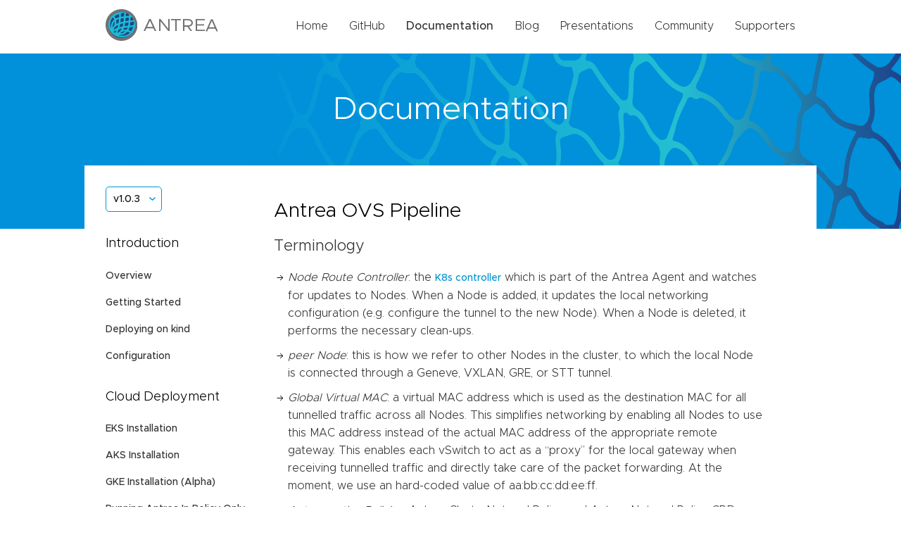

--- FILE ---
content_type: text/html; charset=UTF-8
request_url: https://antrea.io/docs/v1.0.3/docs/design/ovs-pipeline/
body_size: 15761
content:
<!DOCTYPE html>
<html lang="en-us">
<head>
	<meta charset="UTF-8">
	<meta name="viewport" content="width=device-width, initial-scale=1">
	<meta http-equiv="X-UA-Compatible" content="IE=edge">
	<title>Antrea </title>
	
	
	
	
	<link rel="stylesheet" href="https://antrea.io/css/style.css" integrity="" media="screen">
	<link rel="apple-touch-icon" sizes="180x180" href="/img/apple-touch-icon.png">
	<link rel="icon" type="image/png" sizes="32x32" href="/img//favicon-32x32.png">
	<link rel="icon" type="image/png" sizes="16x16" href="/img//favicon-16x16.png">
	<script src="/js/main.js" type="text/javascript"></script>
	
</head>
<body>
	<header>
	<div class="wrapper">
		<a href="https://antrea.io"><img class="image" src="/img/antrea-logo.svg" alt="Logo" /></a>
		<ul class="desktop-links">
			<li><a href="/" >Home</a></li>
			<li><a href="https://github.com/antrea-io/antrea">GitHub</a></li>
			<li><a href="/docs/v2.5.1" class="active">Documentation</a></li>
			<li><a href="/blog/" >Blog</a></li>
			<li><a href="/presentations/" >Presentations</a></li>
			<li><a href="/community/" >Community</a></li>
			<li><a href="/supporters/" >Supporters</a></li>
			
		</ul>
		<button type="button" class="mobile" onclick="mobileNavToggle()">
			<img class="collapsed-icon" src="/img/hamburger.svg" alt="Mobile nav icon">
			<img class="expanded-icon" src="/img/close.svg" alt="Mobile nav icon">
		</button>
		<div id="mobile-menu" class="mobile-menu mobile">
			<ul class="header-links">
				<li><a href="/" >Home</a></li>
				<li><a href="https://github.com/antrea-io/antrea">GitHub</a></li>
				<li><a href="/docs/v2.5.1" class="active">Documentation</a></li>
				<li><a href="/blog/" >Blog</a></li>
				<li><a href="/presentations/" >Presentations</a></li>
				<li><a href="/community/" >Community</a></li>
				<li><a href="/supporters/" >Supporters</a></li>
			</ul>
		</div>
	</div>
</header>
	
	<main>
		<div class="hero subpage-hero">
			<div class="wrapper">
				<h1>Documentation</h1>
			</div>
		</div>
		<div class="wrapper docs clearfix">
			<div class="side-nav">
    
        
        
    <div class="dropdown">
        
            <button class="btn btn-primary dropdown-toggle" type="button" id="dropdownMenuButton" data-toggle="dropdown"
                    aria-haspopup="true" aria-expanded="false" onclick="docsVersionToggle()">
                v1.0.3
            </button>
            <div class="dropdown-menu" id="dropdown-menu" aria-labelledby="dropdownMenuButton">
                
                
                
                
                    
                    <a class="dropdown-item"
                        href="/docs/main/docs/design/ovs-pipeline/">main</a>
                
                    
                    <a class="dropdown-item"
                        href="/docs/v2.5.1/docs/design/ovs-pipeline/">v2.5.1</a>
                
                    
                    <a class="dropdown-item"
                        href="/docs/v2.5.0/docs/design/ovs-pipeline/">v2.5.0</a>
                
                    
                    <a class="dropdown-item"
                        href="/docs/v2.4.4/docs/design/ovs-pipeline/">v2.4.4</a>
                
                    
                    <a class="dropdown-item"
                        href="/docs/v2.4.3/docs/design/ovs-pipeline/">v2.4.3</a>
                
                    
                    <a class="dropdown-item"
                        href="/docs/v2.4.2/docs/design/ovs-pipeline/">v2.4.2</a>
                
                    
                    <a class="dropdown-item"
                        href="/docs/v2.4.1/docs/design/ovs-pipeline/">v2.4.1</a>
                
                    
                    <a class="dropdown-item"
                        href="/docs/v2.4.0/docs/design/ovs-pipeline/">v2.4.0</a>
                
                    
                    <a class="dropdown-item"
                        href="/docs/v2.3.2/docs/design/ovs-pipeline/">v2.3.2</a>
                
                    
                    <a class="dropdown-item"
                        href="/docs/v2.3.1/docs/design/ovs-pipeline/">v2.3.1</a>
                
                    
                    <a class="dropdown-item"
                        href="/docs/v2.3.0/docs/design/ovs-pipeline/">v2.3.0</a>
                
                    
                    <a class="dropdown-item"
                        href="/docs/v2.2.2/docs/design/ovs-pipeline/">v2.2.2</a>
                
                    
                    <a class="dropdown-item"
                        href="/docs/v2.2.1/docs/design/ovs-pipeline/">v2.2.1</a>
                
                    
                    <a class="dropdown-item"
                        href="/docs/v2.2.0/docs/design/ovs-pipeline/">v2.2.0</a>
                
                    
                    <a class="dropdown-item"
                        href="/docs/v2.1.2/docs/design/ovs-pipeline/">v2.1.2</a>
                
                    
                    <a class="dropdown-item"
                        href="/docs/v2.1.1/docs/design/ovs-pipeline/">v2.1.1</a>
                
                    
                    <a class="dropdown-item"
                        href="/docs/v2.1.0/docs/design/ovs-pipeline/">v2.1.0</a>
                
                    
                    <a class="dropdown-item"
                        href="/docs/v2.0.1/docs/design/ovs-pipeline/">v2.0.1</a>
                
                    
                    <a class="dropdown-item"
                        href="/docs/v2.0.0/docs/design/ovs-pipeline/">v2.0.0</a>
                
                    
                    <a class="dropdown-item"
                        href="/docs/v1.15.2/docs/design/ovs-pipeline/">v1.15.2</a>
                
                    
                    <a class="dropdown-item"
                        href="/docs/v1.15.1/docs/design/ovs-pipeline/">v1.15.1</a>
                
                    
                    <a class="dropdown-item"
                        href="/docs/v1.15.0/docs/design/ovs-pipeline/">v1.15.0</a>
                
                    
                    <a class="dropdown-item"
                        href="/docs/v1.14.3/docs/design/ovs-pipeline/">v1.14.3</a>
                
                    
                    <a class="dropdown-item"
                        href="/docs/v1.14.2/docs/design/ovs-pipeline/">v1.14.2</a>
                
                    
                    <a class="dropdown-item"
                        href="/docs/v1.14.1/docs/design/ovs-pipeline/">v1.14.1</a>
                
                    
                    <a class="dropdown-item"
                        href="/docs/v1.14.0/docs/design/ovs-pipeline/">v1.14.0</a>
                
                    
                    <a class="dropdown-item"
                        href="/docs/v1.13.4/docs/design/ovs-pipeline/">v1.13.4</a>
                
                    
                    <a class="dropdown-item"
                        href="/docs/v1.13.3/docs/design/ovs-pipeline/">v1.13.3</a>
                
                    
                    <a class="dropdown-item"
                        href="/docs/v1.13.2/docs/design/ovs-pipeline/">v1.13.2</a>
                
                    
                    <a class="dropdown-item"
                        href="/docs/v1.13.1/docs/design/ovs-pipeline/">v1.13.1</a>
                
                    
                    <a class="dropdown-item"
                        href="/docs/v1.13.0/docs/design/ovs-pipeline/">v1.13.0</a>
                
                    
                    <a class="dropdown-item"
                        href="/docs/v1.12.3/docs/design/ovs-pipeline/">v1.12.3</a>
                
                    
                    <a class="dropdown-item"
                        href="/docs/v1.12.2/docs/design/ovs-pipeline/">v1.12.2</a>
                
                    
                    <a class="dropdown-item"
                        href="/docs/v1.12.1/docs/design/ovs-pipeline/">v1.12.1</a>
                
                    
                    <a class="dropdown-item"
                        href="/docs/v1.12.0/docs/design/ovs-pipeline/">v1.12.0</a>
                
                    
                    <a class="dropdown-item"
                        href="/docs/v1.11.4/docs/design/ovs-pipeline/">v1.11.4</a>
                
                    
                    <a class="dropdown-item"
                        href="/docs/v1.11.3/docs/design/ovs-pipeline/">v1.11.3</a>
                
                    
                    <a class="dropdown-item"
                        href="/docs/v1.11.2/docs/design/ovs-pipeline/">v1.11.2</a>
                
                    
                    <a class="dropdown-item"
                        href="/docs/v1.11.1/docs/design/ovs-pipeline/">v1.11.1</a>
                
                    
                    <a class="dropdown-item"
                        href="/docs/v1.11.0/docs/design/ovs-pipeline/">v1.11.0</a>
                
                    
                    <a class="dropdown-item"
                        href="/docs/v1.10.1/docs/design/ovs-pipeline/">v1.10.1</a>
                
                    
                    <a class="dropdown-item"
                        href="/docs/v1.10.0/docs/design/ovs-pipeline/">v1.10.0</a>
                
                    
                    <a class="dropdown-item"
                        href="/docs/v1.9.1/docs/design/ovs-pipeline/">v1.9.1</a>
                
                    
                    <a class="dropdown-item"
                        href="/docs/v1.9.0/docs/design/ovs-pipeline/">v1.9.0</a>
                
                    
                    <a class="dropdown-item"
                        href="/docs/v1.8.1/docs/design/ovs-pipeline/">v1.8.1</a>
                
                    
                    <a class="dropdown-item"
                        href="/docs/v1.8.0/docs/design/ovs-pipeline/">v1.8.0</a>
                
                    
                    <a class="dropdown-item"
                        href="/docs/v1.7.3/docs/design/ovs-pipeline/">v1.7.3</a>
                
            </div>
        
    </div>

        
        
            
            
            
            
                <h4>Introduction</h4>
                <ul>
                    
                    <li>
                        
                        <a href="/docs/v1.0.3//" >Overview</a>
                    </li>
                    
                    <li>
                        
                        <a href="/docs/v1.0.3/docs/getting-started/" >Getting Started</a>
                    </li>
                    
                    <li>
                        
                        <a href="/docs/v1.0.3/docs/kind/" >Deploying on kind</a>
                    </li>
                    
                    <li>
                        
                        <a href="/docs/v1.0.3/docs/configuration/" >Configuration</a>
                    </li>
                    
                </ul>
            
                <h4>Cloud Deployment</h4>
                <ul>
                    
                    <li>
                        
                        <a href="/docs/v1.0.3/docs/eks-installation/" >EKS Installation</a>
                    </li>
                    
                    <li>
                        
                        <a href="/docs/v1.0.3/docs/aks-installation/" >AKS Installation</a>
                    </li>
                    
                    <li>
                        
                        <a href="/docs/v1.0.3/docs/gke-installation/" >GKE Installation (Alpha)</a>
                    </li>
                    
                    <li>
                        
                        <a href="/docs/v1.0.3/docs/design/policy-only/" >Running Antrea In Policy Only Mode</a>
                    </li>
                    
                </ul>
            
                <h4>Reference</h4>
                <ul>
                    
                    <li>
                        
                        <a href="/docs/v1.0.3/docs/antrea-network-policy/" >Antrea Network Policy</a>
                    </li>
                    
                    <li>
                        
                        <a href="/docs/v1.0.3/docs/antctl/" >antctl</a>
                    </li>
                    
                    <li>
                        
                        <a href="/docs/v1.0.3/docs/design/architecture/" >Architecture</a>
                    </li>
                    
                    <li>
                        
                        <a href="/docs/v1.0.3/docs/ipsec-tunnel/" >IPsec Configuration</a>
                    </li>
                    
                    <li>
                        
                        <a href="/docs/v1.0.3/docs/securing-control-plane/" >Securing Control Plane</a>
                    </li>
                    
                    <li>
                        
                        <a href="/docs/v1.0.3/docs/troubleshooting/" >Troubleshooting</a>
                    </li>
                    
                    <li>
                        
                        <a href="/docs/v1.0.3/docs/os-issues/" >OS-specific Known Issues</a>
                    </li>
                    
                    <li>
                        
                        <a href="/docs/v1.0.3/docs/design/ovs-pipeline/" class="active">OVS Pipeline</a>
                    </li>
                    
                    <li>
                        
                        <a href="/docs/v1.0.3/docs/feature-gates/" >Feature Gates</a>
                    </li>
                    
                    <li>
                        
                        <a href="/docs/v1.0.3/docs/network-flow-visibility/" >Network Flow Visibility</a>
                    </li>
                    
                    <li>
                        
                        <a href="/docs/v1.0.3/docs/traceflow-guide/" >Traceflow Guide</a>
                    </li>
                    
                    <li>
                        
                        <a href="/docs/v1.0.3/docs/noencap-hybrid-modes/" >NoEncap and Hybrid Traffic Modes</a>
                    </li>
                    
                    <li>
                        
                        <a href="/docs/v1.0.3/docs/versioning/" >Versioning</a>
                    </li>
                    
                    <li>
                        
                        <a href="/docs/v1.0.3/docs/api/" >Antrea API Groups</a>
                    </li>
                    
                    <li>
                        
                        <a href="/docs/v1.0.3/docs/api-reference/" >Antrea API Reference</a>
                    </li>
                    
                </ul>
            
                <h4>Windows</h4>
                <ul>
                    
                    <li>
                        
                        <a href="/docs/v1.0.3/docs/windows/" >Windows Deployment</a>
                    </li>
                    
                    <li>
                        
                        <a href="/docs/v1.0.3/docs/design/windows-design/" >Windows Design</a>
                    </li>
                    
                </ul>
            
                <h4>Integrations</h4>
                <ul>
                    
                    <li>
                        
                        <a href="/docs/v1.0.3/docs/octant-plugin-installation/" >Octant Plugin Installation</a>
                    </li>
                    
                    <li>
                        
                        <a href="/docs/v1.0.3/docs/prometheus-integration/" >Prometheus Integration</a>
                    </li>
                    
                </ul>
            
                <h4>Cookbooks</h4>
                <ul>
                    
                    <li>
                        
                        <a href="/docs/v1.0.3/docs/cookbooks/multus/" >Using Antrea with Multus</a>
                    </li>
                    
                </ul>
            
                <h4>Developer Guide</h4>
                <ul>
                    
                    <li>
                        
                        <a href="/docs/v1.0.3/docs//contributors/code-generation/" >Code Generation</a>
                    </li>
                    
                    <li>
                        
                        <a href="/docs/v1.0.3/docs/maintainers/release/" >Release Instructions</a>
                    </li>
                    
                    <li>
                        
                        <a href="/docs/v1.0.3/docs/contributors/issue-management/" >Issue Management</a>
                    </li>
                    
                    <li>
                        
                        <a href="/docs/v1.0.3/docs/contributors/github-labels/" >GitHub Labels</a>
                    </li>
                    
                    <li>
                        
                        <a href="/docs/v1.0.3/docs/contributors/manual-installation/" >Manual Installation</a>
                    </li>
                    
                </ul>
            
                <h4>Project Information</h4>
                <ul>
                    
                    <li>
                        
                        <a href="/docs/v1.0.3/contributing/" >Contributing to Antrea</a>
                    </li>
                    
                    <li>
                        
                        <a href="/docs/v1.0.3/roadmap/" >Roadmap</a>
                    </li>
                    
                    <li>
                        
                        <a href="/docs/v1.0.3/changelog/" >Change Log</a>
                    </li>
                    
                    <li>
                        
                        <a href="/docs/v1.0.3/code_of_conduct/" >Code of Conduct</a>
                    </li>
                    
                    <li>
                        
                        <a href="/docs/v1.0.3/adopters/" >Antrea Adopters</a>
                    </li>
                    
                </ul>
            
        
    
</div>
			<div class="docs-content full">
				<h1 id="antrea-ovs-pipeline">Antrea OVS Pipeline</h1>
<h2 id="terminology">Terminology</h2>
<ul>
<li><em>Node Route Controller</em>: the 
<a href="https://kubernetes.io/docs/concepts/architecture/controller/" target="_blank">K8s
controller</a>
which is part of the Antrea Agent and watches for updates to Nodes. When a
Node is added, it updates the local networking configuration (e.g. configure
the tunnel to the new Node). When a Node is deleted, it performs the necessary
clean-ups.</li>
<li><em>peer Node</em>: this is how we refer to other Nodes in the cluster, to which the
local Node is connected through a Geneve, VXLAN, GRE, or STT tunnel.</li>
<li><em>Global Virtual MAC</em>: a virtual MAC address which is used as the destination
MAC for all tunnelled traffic across all Nodes. This simplifies networking by
enabling all Nodes to use this MAC address instead of the actual MAC address
of the appropriate remote gateway. This enables each vSwitch to act as a
&ldquo;proxy&rdquo; for the local gateway when receiving tunnelled traffic and directly
take care of the packet forwarding. At the moment, we use an hard-coded value
of aa:bb:cc:dd:ee:ff.</li>
<li><em>Antrea-native Policies</em>: Antrea ClusterNetworkPolicy and Antrea NetworkPolicy
CRDs, as documented 
<a href="/docs/v1.0.3/docs/antrea-network-policy/">here</a>.</li>
<li><em><code>normal</code> action</em>: OpenFlow defines this action to submit a packet to &ldquo;the
traditional non-OpenFlow pipeline of the switch&rdquo;. That is, if a flow uses this
action, then the packets in the flow go through the switch in the same way
that they would if OpenFlow was not configured on the switch. Antrea uses this
action to process ARP traffic as a regular learning L2 switch would.</li>
<li><em>table-miss flow entry</em>: a &ldquo;catch-all&rdquo; entry in a OpenFlow table, which is
used if no other flow is matched. If the table-miss flow entry does not exist,
by default packets unmatched by flow entries are dropped (discarded).</li>
<li><em>conjunctive match fields</em>: an efficient way in OVS to implement conjunctive
matches, that is a match for which we have multiple fields, each one with a
set of acceptable values. See 
<a href="http://www.openvswitch.org/support/dist-docs/ovs-fields.7.txt" target="_blank">OVS
fields</a> for
more information.</li>
<li><em>conntrack</em>: a connection tracking module that can be used by OVS to match on
the state of a TCP, UDP, ICMP, etc., connection. See the 
<a href="http://docs.openvswitch.org/en/latest/tutorials/ovs-conntrack/" target="_blank">OVS Conntrack
tutorial</a> for
more information.</li>
<li><em>dmac table</em>: a traditional L2 switch has a &ldquo;dmac&rdquo; table which maps
learned destination MAC address to the appropriate egress port. It is often
the same physical table as the &ldquo;smac&rdquo; table (which matches on the source MAC
address and initiate MAC learning if the address is unknown).</li>
</ul>
<p><strong>This document currently makes the following assumptions:</strong></p>
<ul>
<li>Antrea is used in encap mode (an overlay network is created between all Nodes)</li>
<li>AntreaProxy is disabled</li>
<li>All the Nodes are Linux Nodes</li>
</ul>
<h2 id="dumping-the-flows">Dumping the Flows</h2>
<p>This guide includes a representative flow dump for every table in the pipeline,
in order to illustrate the function of each table. If you have a cluster running
Antrea, you can dump the flows for a given Node as follows:</p>
<div class="highlight"><pre tabindex="0" style="color:#d0d0d0;background-color:#202020;-moz-tab-size:4;-o-tab-size:4;tab-size:4"><code class="language-bash" data-lang="bash">kubectl <span style="color:#24909d">exec</span> -n kube-system &lt;ANTREA_AGENT_POD_NAME&gt; -c antrea-ovs -- ovs-ofctl dump-flows &lt;BRIDGE_NAME&gt; [--no-stats] [--names]
</code></pre></div><p>where <code>&lt;ANTREA_AGENT_POD_NAME&gt;</code> is the name of the Antrea Agent Pod running on
that Node and <code>&lt;BRIDGE_NAME&gt;</code> is the name of the bridge created by Antrea
(<code>br-int</code> by default).</p>
<h2 id="registers">Registers</h2>
<p>We use 2 32-bit OVS registers to carry information throughout the pipeline:</p>
<ul>
<li>reg0 (NXM_NX_REG0):
<ul>
<li>bits [0..15] are used to store the traffic source (from tunnel: 0, from
local gateway: 1, from local Pod: 2). It is set in the 
<a href="#classifiertable-0">ClassifierTable</a>.</li>
<li>bit 16 is used to indicate whether the destination MAC address of a packet
is &ldquo;known&rdquo;, i.e. corresponds to an entry in 
<a href="#l2forwardingcalctable-80">L2ForwardingCalcTable</a>, which
is essentially a &ldquo;dmac&rdquo; table.</li>
<li>bit 19 is used to indicate whether the destination and source MACs of the
packet should be rewritten in the 
<a href="#l3forwardingtable-70">l3ForwardingTable</a>. The bit is set for
packets received from the tunnel port in the 
<a href="#classifiertable-0">ClassifierTable</a>. The
destination MAC of such packets is the Global Virtual MAC and should be
rewritten to the destination port&rsquo;s MAC before output to the port. When such
a packet is destined to a Pod, its source MAC should be rewritten to the
local gateway port&rsquo;s MAC too.</li>
</ul>
</li>
<li>reg1 (NXM_NX_REG1): it is used to store the egress OF port for the packet. It
is set by 
<a href="#dnattable-40">DNATTable</a> for traffic destined to Services and by

<a href="#l2forwardingcalctable-80">L2ForwardingCalcTable</a> otherwise. It is consumed by 
<a href="#l2forwardingouttable-110">L2ForwardingOutTable</a> to
output each packet to the correct port.</li>
</ul>
<h2 id="network-policy-implementation">Network Policy Implementation</h2>
<p>Several tables of the pipeline are dedicated to 
<a href="https://kubernetes.io/docs/concepts/services-networking/network-policies/" target="_blank">K8s Network
Policy</a>
implementation (
<a href="#egressruletable-50">EgressRuleTable</a>, 
<a href="#egressdefaulttable-60">EgressDefaultTable</a>, 
<a href="#ingressruletable-90">IngressRuleTable</a> and

<a href="#ingressdefaulttable-100">IngressDefaultTable</a>).</p>
<p>The Antrea implementation of K8s Network Policy, including the communication
channel between the Controller and Agents, and how a Network Policy is mapped to
OVS flows at each Node, will be described in details in a separate document. For
the present document, we will use the Network Policy example below, and explain
how these simple ingress and egress rules map to individual flows as we describe
the relevant tables of our pipeline.</p>
<div class="highlight"><pre tabindex="0" style="color:#d0d0d0;background-color:#202020;-moz-tab-size:4;-o-tab-size:4;tab-size:4"><code class="language-yaml" data-lang="yaml"><span style="color:#6ab825;font-weight:bold">apiVersion</span>:<span style="color:#666"> </span>networking.k8s.io/v1<span style="color:#666">
</span><span style="color:#666"></span><span style="color:#6ab825;font-weight:bold">kind</span>:<span style="color:#666"> </span>NetworkPolicy<span style="color:#666">
</span><span style="color:#666"></span><span style="color:#6ab825;font-weight:bold">metadata</span>:<span style="color:#666">
</span><span style="color:#666">  </span><span style="color:#6ab825;font-weight:bold">name</span>:<span style="color:#666"> </span>test-network-policy<span style="color:#666">
</span><span style="color:#666">  </span><span style="color:#6ab825;font-weight:bold">namespace</span>:<span style="color:#666"> </span>default<span style="color:#666">
</span><span style="color:#666"></span><span style="color:#6ab825;font-weight:bold">spec</span>:<span style="color:#666">
</span><span style="color:#666">  </span><span style="color:#6ab825;font-weight:bold">podSelector</span>:<span style="color:#666">
</span><span style="color:#666">    </span><span style="color:#6ab825;font-weight:bold">matchLabels</span>:<span style="color:#666">
</span><span style="color:#666">      </span><span style="color:#6ab825;font-weight:bold">app</span>:<span style="color:#666"> </span>nginx<span style="color:#666">
</span><span style="color:#666">  </span><span style="color:#6ab825;font-weight:bold">policyTypes</span>:<span style="color:#666">
</span><span style="color:#666">  </span>- Ingress<span style="color:#666">
</span><span style="color:#666">  </span>- Egress<span style="color:#666">
</span><span style="color:#666">  </span><span style="color:#6ab825;font-weight:bold">ingress</span>:<span style="color:#666">
</span><span style="color:#666">  </span>- <span style="color:#6ab825;font-weight:bold">from</span>:<span style="color:#666">
</span><span style="color:#666">    </span>- <span style="color:#6ab825;font-weight:bold">podSelector</span>:<span style="color:#666">
</span><span style="color:#666">        </span><span style="color:#6ab825;font-weight:bold">matchLabels</span>:<span style="color:#666">
</span><span style="color:#666">          </span><span style="color:#6ab825;font-weight:bold">app</span>:<span style="color:#666"> </span>nginx<span style="color:#666">
</span><span style="color:#666">    </span><span style="color:#6ab825;font-weight:bold">ports</span>:<span style="color:#666">
</span><span style="color:#666">    </span>- <span style="color:#6ab825;font-weight:bold">protocol</span>:<span style="color:#666"> </span>TCP<span style="color:#666">
</span><span style="color:#666">      </span><span style="color:#6ab825;font-weight:bold">port</span>:<span style="color:#666"> </span><span style="color:#3677a9">80</span><span style="color:#666">
</span><span style="color:#666">  </span><span style="color:#6ab825;font-weight:bold">egress</span>:<span style="color:#666">
</span><span style="color:#666">  </span>- <span style="color:#6ab825;font-weight:bold">to</span>:<span style="color:#666">
</span><span style="color:#666">    </span>- <span style="color:#6ab825;font-weight:bold">podSelector</span>:<span style="color:#666">
</span><span style="color:#666">        </span><span style="color:#6ab825;font-weight:bold">matchLabels</span>:<span style="color:#666">
</span><span style="color:#666">          </span><span style="color:#6ab825;font-weight:bold">app</span>:<span style="color:#666"> </span>nginx<span style="color:#666">
</span><span style="color:#666">    </span><span style="color:#6ab825;font-weight:bold">ports</span>:<span style="color:#666">
</span><span style="color:#666">    </span>- <span style="color:#6ab825;font-weight:bold">protocol</span>:<span style="color:#666"> </span>TCP<span style="color:#666">
</span><span style="color:#666">      </span><span style="color:#6ab825;font-weight:bold">port</span>:<span style="color:#666"> </span><span style="color:#3677a9">80</span><span style="color:#666">
</span></code></pre></div><p>This Network Policy is applied to all Pods with the <code>nginx</code> app label in the
<code>default</code> Namespace. For these Pods, it only allows TCP traffic on port 80 from
and to Pods which also have the <code>nginx</code> app label. Because Antrea will only
install OVS flows for this Network Policy on Nodes for which some of the Pods
are the target of the policy, we have scheduled 2 <code>nginx</code> Pods on the same
Node. They received IP addresses 10.10.1.2 and 10.10.1.3 from the Antrea CNI, so
you will see these addresses show up in the OVS flows.</p>
<h2 id="antrea-native-policies-implementation">Antrea-native Policies Implementation</h2>
<p>In addition to the above tables created for K8s NetworkPolicy, Antrea creates
additional dedicated tables to support the 
<a href="/docs/v1.0.3/docs/antrea-network-policy/">Antrea-native policies</a>
(
<a href="#antreapolicyegressruletable-45">AntreaPolicyEgressRuleTable</a> and 
<a href="#antreapolicyingressruletable-85">AntreaPolicyIngressRuleTable</a>).</p>
<p>Consider the following Antrea ClusterNetworkPolicy (ACNP) in the Application tier as an
example for the remainder of this document.</p>
<div class="highlight"><pre tabindex="0" style="color:#d0d0d0;background-color:#202020;-moz-tab-size:4;-o-tab-size:4;tab-size:4"><code class="language-yaml" data-lang="yaml"><span style="color:#6ab825;font-weight:bold">apiVersion</span>:<span style="color:#666"> </span>crd.antrea.io/v1alpha1<span style="color:#666">
</span><span style="color:#666"></span><span style="color:#6ab825;font-weight:bold">kind</span>:<span style="color:#666"> </span>ClusterNetworkPolicy<span style="color:#666">
</span><span style="color:#666"></span><span style="color:#6ab825;font-weight:bold">metadata</span>:<span style="color:#666">
</span><span style="color:#666">  </span><span style="color:#6ab825;font-weight:bold">name</span>:<span style="color:#666"> </span>cnp0<span style="color:#666">
</span><span style="color:#666"></span><span style="color:#6ab825;font-weight:bold">spec</span>:<span style="color:#666">
</span><span style="color:#666">  </span><span style="color:#6ab825;font-weight:bold">priority</span>:<span style="color:#666"> </span><span style="color:#3677a9">10</span><span style="color:#666">
</span><span style="color:#666">  </span><span style="color:#6ab825;font-weight:bold">tier</span>:<span style="color:#666"> </span>application<span style="color:#666"> </span><span style="color:#999;font-style:italic"># defaults to application tier if not specified</span><span style="color:#666">
</span><span style="color:#666">  </span><span style="color:#6ab825;font-weight:bold">appliedTo</span>:<span style="color:#666">
</span><span style="color:#666">    </span>- <span style="color:#6ab825;font-weight:bold">podSelector</span>:<span style="color:#666">
</span><span style="color:#666">        </span><span style="color:#6ab825;font-weight:bold">matchLabels</span>:<span style="color:#666">
</span><span style="color:#666">          </span><span style="color:#6ab825;font-weight:bold">app</span>:<span style="color:#666"> </span>server<span style="color:#666">
</span><span style="color:#666">  </span><span style="color:#6ab825;font-weight:bold">ingress</span>:<span style="color:#666">
</span><span style="color:#666">    </span>- <span style="color:#6ab825;font-weight:bold">action</span>:<span style="color:#666"> </span>Drop<span style="color:#666">
</span><span style="color:#666">      </span><span style="color:#6ab825;font-weight:bold">from</span>:<span style="color:#666">
</span><span style="color:#666">        </span>- <span style="color:#6ab825;font-weight:bold">podSelector</span>:<span style="color:#666">
</span><span style="color:#666">            </span><span style="color:#6ab825;font-weight:bold">matchLabels</span>:<span style="color:#666">
</span><span style="color:#666">              </span><span style="color:#6ab825;font-weight:bold">app</span>:<span style="color:#666"> </span>notClient<span style="color:#666">
</span><span style="color:#666">      </span><span style="color:#6ab825;font-weight:bold">ports</span>:<span style="color:#666">
</span><span style="color:#666">        </span>- <span style="color:#6ab825;font-weight:bold">protocol</span>:<span style="color:#666"> </span>TCP<span style="color:#666">
</span><span style="color:#666">          </span><span style="color:#6ab825;font-weight:bold">port</span>:<span style="color:#666"> </span><span style="color:#3677a9">80</span><span style="color:#666">
</span><span style="color:#666">  </span><span style="color:#6ab825;font-weight:bold">egress</span>:<span style="color:#666">
</span><span style="color:#666">    </span>- <span style="color:#6ab825;font-weight:bold">action</span>:<span style="color:#666"> </span>Allow<span style="color:#666">
</span><span style="color:#666">      </span><span style="color:#6ab825;font-weight:bold">to</span>:<span style="color:#666">
</span><span style="color:#666">        </span>- <span style="color:#6ab825;font-weight:bold">podSelector</span>:<span style="color:#666">
</span><span style="color:#666">            </span><span style="color:#6ab825;font-weight:bold">matchLabels</span>:<span style="color:#666">
</span><span style="color:#666">              </span><span style="color:#6ab825;font-weight:bold">app</span>:<span style="color:#666"> </span>dns<span style="color:#666">
</span><span style="color:#666">      </span><span style="color:#6ab825;font-weight:bold">ports</span>:<span style="color:#666">
</span><span style="color:#666">        </span>- <span style="color:#6ab825;font-weight:bold">protocol</span>:<span style="color:#666"> </span>UDP<span style="color:#666">
</span><span style="color:#666">          </span><span style="color:#6ab825;font-weight:bold">port</span>:<span style="color:#666"> </span><span style="color:#3677a9">53</span><span style="color:#666">
</span></code></pre></div><p>This ACNP is applied to all Pods with the <code>app: server</code> label in all
Namespaces. For these Pods, it drops TCP traffic on port 80 from all
Pods which have the <code>app: notClient</code> label. In addition to the ingress rules,
this policy also allows egress UDP traffic on port 53 to all Pods with the
label <code>app: dns</code>. Similar to K8s NetworkPolicy, Antrea will only install OVS
flows for this ACNP on Nodes for which some of the Pods are the target of the
policy. Thus, we have scheduled three Pods (appServer, appDns, appNotClient)
on the same Node and they have the following IP addresses:</p>
<ul>
<li>appServer: 10.10.1.6</li>
<li>appNotClient: 10.10.1.7</li>
<li>appDns: 10.10.1.8</li>
</ul>
<h2 id="tables">Tables</h2>
<p>

    
        
    


<p>
    <img src="/docs/v1.0.3/docs/assets/ovs-pipeline.svg" alt="OVS pipeline"  />
</p>
</p>
<h3 id="classifiertable-0">ClassifierTable (0)</h3>
<p>This table is used to determine which &ldquo;category&rdquo; of traffic (tunnel, local
gateway or local Pod) the packet belongs to. This is done by matching on the
ingress port for the packet. The appropriate value is then written to bits
[0..15] of the NXM_NX_REG0 register: 0 for tunnel, 1 for local gateway and 2 for
local Pod. This information is used by matches in subsequent tables. For a
packet received from the tunnel port, bit 19 of the NXM_NX_REG0 is set to 1, to
indicate MAC rewrite should be performed for the packet in the 
<a href="#l3forwardingtable-70">L3ForwardingTable</a>.</p>
<p>If you dump the flows for this table, you may see the following:</p>
<div class="highlight"><pre tabindex="0" style="color:#d0d0d0;background-color:#202020;-moz-tab-size:4;-o-tab-size:4;tab-size:4"><code class="language-text" data-lang="text">1. table=0, priority=200,in_port=antrea-gw0 actions=load:0x1-&gt;NXM_NX_REG0[0..15],goto_table:10
2. table=0, priority=200,in_port=antrea-tun0 actions=load:0-&gt;NXM_NX_REG0[0..15],load:0x1-&gt;NXM_NX_REG0[19],goto_table:30
3. table=0, priority=190,in_port=&#34;coredns5-8ec607&#34; actions=load:0x2-&gt;NXM_NX_REG0[0..15],goto_table:10
4. table=0, priority=190,in_port=&#34;coredns5-9d9530&#34; actions=load:0x2-&gt;NXM_NX_REG0[0..15],goto_table:10
5. table=0, priority=0 actions=drop
</code></pre></div><p>Flow 1 is for traffic coming in on the local gateway. Flow 2 is for traffic
coming in through an overlay tunnel (i.e. from another Node). The next two
flows (3 and 4) are for local Pods (in this case Pods from the CoreDNS
deployment).</p>
<p>Local traffic then goes to 
<a href="#spoofguardtable-10">SpoofGuardTable</a>, while tunnel traffic from other
Nodes goes to 
<a href="#conntracktable-30">ConntrackTable</a>. The table-miss flow entry will drop all
unmatched packets (in practice this flow entry should almost never be used).</p>
<h3 id="spoofguardtable-10">SpoofGuardTable (10)</h3>
<p>This table prevents IP and ARP

<a href="https://en.wikipedia.org/wiki/Spoofing_attack" target="_blank">spoofing</a> from local Pods. For
each Pod (as identified by the ingress port), we ensure that:</p>
<ul>
<li>for IP traffic, the source IP and MAC addresses are correct, i.e. match the
values configured on the interface when Antrea set-up networking for the Pod.</li>
<li>for ARP traffic, the advertised IP and MAC addresses are correct, i.e. match
the values configured on the interface when Antrea set-up networking for the
Pod.</li>
</ul>
<p>Because Antrea currently relies on kube-proxy to load-balance traffic destined
to Services, implementing that kind of IP spoofing check for traffic coming-in
on the local gateway port is not as trivial. Traffic from local Pods destined to
Services will first go through the gateway, get load-balanced by the kube-proxy
datapath (DNAT) then sent back through the gateway. This means that legitimate
traffic can be received on the gateway port with a source IP belonging to a
local Pod. We may add some fine-grained rules in the future to accommodate for
this, but for now we just allow all IP traffic received from the gateway. We do
have an ARP spoofing check for the gateway however, since there is no reason for
the host to advertise a different MAC address on antrea-gw0.</p>
<p>If you dump the flows for this table, you may see the following:</p>
<div class="highlight"><pre tabindex="0" style="color:#d0d0d0;background-color:#202020;-moz-tab-size:4;-o-tab-size:4;tab-size:4"><code class="language-text" data-lang="text">1. table=10, priority=200,ip,in_port=antrea-gw0 actions=goto_table:30
2. table=10, priority=200,arp,in_port=antrea-gw0,arp_spa=10.10.0.1,arp_sha=e2:e5:a4:9b:1c:b1 actions=goto_table:20
3. table=10, priority=200,ip,in_port=&#34;coredns5-8ec607&#34;,dl_src=12:9e:a6:47:d0:70,nw_src=10.10.0.2 actions=goto_table:30
4. table=10, priority=200,ip,in_port=&#34;coredns5-9d9530&#34;,dl_src=ba:a8:13:ca:ed:cf,nw_src=10.10.0.3 actions=goto_table:30
5. table=10, priority=200,arp,in_port=&#34;coredns5-8ec607&#34;,arp_spa=10.10.0.2,arp_sha=12:9e:a6:47:d0:70 actions=goto_table:20
6. table=10, priority=200,arp,in_port=&#34;coredns5-9d9530&#34;,arp_spa=10.10.0.3,arp_sha=ba:a8:13:ca:ed:cf actions=goto_table:20
7. table=10, priority=0 actions=drop
</code></pre></div><p>After this table, ARP traffic goes to 
<a href="#arprespondertable-20">ARPResponderTable</a>, while IP
traffic goes to 
<a href="#conntracktable-30">ConntrackTable</a>. Traffic which does not match
any of the rules described above will be dropped by the table-miss flow entry.</p>
<h3 id="arprespondertable-20">ARPResponderTable (20)</h3>
<p>The main purpose of this table is to reply to ARP requests from the local
gateway asking for the MAC address of a remote peer gateway (another Node&rsquo;s
gateway). This ensures that the local Node can reach any remote Pod, which in
particular is required for Service traffic which has been load-balanced to a
remote Pod backend by kube-proxy. Note that the table is programmed to reply to
such ARP requests with a &ldquo;Global Virtual MAC&rdquo; (&ldquo;Global&rdquo; because it is used by
all Antrea OVS bridges), and not with the actual MAC address of the remote
gateway. This ensures that once the traffic is received by the remote OVS
bridge, it can be directly forwarded to the appropriate Pod without actually
going through the gateway. The Virtual MAC is used as the destination MAC
address for all the traffic being tunnelled.</p>
<p>If you dump the flows for this table, you may see the following:</p>
<div class="highlight"><pre tabindex="0" style="color:#d0d0d0;background-color:#202020;-moz-tab-size:4;-o-tab-size:4;tab-size:4"><code class="language-text" data-lang="text">1. table=20, priority=200,arp,arp_tpa=10.10.1.1,arp_op=1 actions=move:NXM_OF_ETH_SRC[]-&gt;NXM_OF_ETH_DST[],mod_dl_src:aa:bb:cc:dd:ee:ff,load:0x2-&gt;NXM_OF_ARP_OP[],move:NXM_NX_ARP_SHA[]-&gt;NXM_NX_ARP_THA[],load:0xaabbccddeeff-&gt;NXM_NX_ARP_SHA[],move:NXM_OF_ARP_SPA[]-&gt;NXM_OF_ARP_TPA[],load:0xa0a0101-&gt;NXM_OF_ARP_SPA[],IN_PORT
2. table=20, priority=190,arp actions=NORMAL
3. table=20, priority=0 actions=drop
</code></pre></div><p>Flow 1 is the &ldquo;ARP responder&rdquo; for the peer Node whose local Pod subnet is
10.10.1.0/24. If we were to look at the routing table for the local Node, we
would see the following &ldquo;onlink&rdquo; route:</p>
<div class="highlight"><pre tabindex="0" style="color:#d0d0d0;background-color:#202020;-moz-tab-size:4;-o-tab-size:4;tab-size:4"><code class="language-text" data-lang="text">10.10.1.0/24 via 10.10.1.1 dev antrea-gw0 onlink
</code></pre></div><p>A similar route is installed on the gateway (antrea-gw0) interface every time the
Antrea Node Route Controller is notified that a new Node has joined the
cluster. The route must be marked as &ldquo;onlink&rdquo; since the kernel does not have a
route to the peer gateway 10.10.1.1: we trick the kernel into believing that
10.10.1.1 is directly connected to the local Node, even though it is on the
other side of the tunnel.</p>
<p>Flow 2 ensures that OVS handle the remainder of ARP traffic as a regular L2
learning switch (using the <code>normal</code> action). In particular, this takes care of
forwarding ARP requests and replies between local Pods.</p>
<p>The table-miss flow entry (flow 3) will drop all other packets. This flow should
never be used because only ARP traffic should go to this table, and
ARP traffic will either match flow 1 or flow 2.</p>
<h3 id="conntracktable-30">ConntrackTable (30)</h3>
<p>The sole purpose of this table is to invoke the <code>ct</code> action on all packets and
set the <code>ct_zone</code> (connection tracking context) to an hard-coded value, then
forward traffic to 
<a href="#conntrackstatetable-31">ConntrackStateTable</a>. If you dump the flows for this table,
you should only see 1 flow:</p>
<div class="highlight"><pre tabindex="0" style="color:#d0d0d0;background-color:#202020;-moz-tab-size:4;-o-tab-size:4;tab-size:4"><code class="language-text" data-lang="text">1. table=30, priority=200,ip actions=ct(table=31,zone=65520)
</code></pre></div><p>A <code>ct_zone</code> is simply used to isolate connection tracking rules. It is similar
in spirit to the more generic Linux network namespaces, but <code>ct_zone</code> is
specific to conntrack and has less overhead.</p>
<p>After invoking the ct action, packets will be in the &ldquo;tracked&rdquo; (<code>trk</code>) state and
all 
<a href="http://www.openvswitch.org//support/dist-docs/ovs-fields.7.txt" target="_blank">connection tracking
fields</a> will be
set to the correct value. Packets will then move on to 
<a href="#conntrackstatetable-31">ConntrackStateTable</a>.</p>
<p>Refer to 
<a href="http://docs.openvswitch.org/en/latest/tutorials/ovs-conntrack/" target="_blank">this
document</a> for
more information on connection tracking in OVS.</p>
<h3 id="conntrackstatetable-31">ConntrackStateTable (31)</h3>
<p>This table handles all &ldquo;tracked&rdquo; packets (all packets are moved to the tracked
state by the previous table, 
<a href="#conntracktable-30">ConntrackTable</a>). It serves the following
purposes:</p>
<ul>
<li>drop packets reported as invalid by conntrack</li>
</ul>
<p>If you dump the flows for this table, you should see the following:</p>
<div class="highlight"><pre tabindex="0" style="color:#d0d0d0;background-color:#202020;-moz-tab-size:4;-o-tab-size:4;tab-size:4"><code class="language-text" data-lang="text">1. table=31, priority=190,ct_state=+inv+trk,ip actions=drop
2. table=31, priority=0 actions=goto_table:40
</code></pre></div><p>Flow 1 drops invalid traffic. All non-dropped traffic finally goes to the

<a href="#dnattable-40">DNATTable</a>.</p>
<h3 id="dnattable-40">DNATTable (40)</h3>
<p>At the moment this table&rsquo;s only job is to send traffic destined to Services
through the local gateway, without any modifications. kube-proxy will then take
care of load-balancing the connections across the different backends for each
Service.</p>
<p>If you dump the flows for this table, you should see something like this:</p>
<div class="highlight"><pre tabindex="0" style="color:#d0d0d0;background-color:#202020;-moz-tab-size:4;-o-tab-size:4;tab-size:4"><code class="language-text" data-lang="text">1. table=40, priority=200,ip,nw_dst=10.96.0.0/12 actions=load:0x2-&gt;NXM_NX_REG1[],load:0x1-&gt;NXM_NX_REG0[16],goto_table:105
2. table=40, priority=0 actions=goto_table:45
</code></pre></div><p>In the example above, 10.96.0.0/12 is the Service CIDR (this is the default
value used by <code>kubeadm init</code>). This flow is not actually required for
forwarding, but to bypass 
<a href="#egressruletable-50">EgressRuleTable</a> and 
<a href="#egressdefaulttable-60">EgressDefaultTable</a> for Service
traffic on its way to kube-proxy through the gateway. If we omitted this flow,
such traffic would be unconditionally dropped if a Network Policy is applied on
the originating Pod. For such traffic, we instead enforce Network Policy egress
rules when packets come back through the gateway and the destination IP has been
rewritten by kube-proxy (DNAT to a backend for the Service). We cannot output
the Service traffic to the gateway port directly as we haven&rsquo;t committed the
connection yet; instead we store the port in NXM_NX_REG1 - similarly to how we
process non-Service traffic in 
<a href="#l2forwardingcalctable-80">L2ForwardingCalcTable</a> - and forward it to

<a href="#conntrackcommittable-105">ConntrackCommitTable</a>. By committing the connection we ensure that reply
traffic (traffic from the Service backend which has already gone through
kube-proxy for source IP rewrite) will not be dropped because of Network
Policies.</p>
<p>The table-miss flow entry (flow 2) for this table forwards all non-Service
traffic to the next table, 
<a href="#egressruletable-50">EgressRuleTable</a>.</p>
<p>In the future this table may support an additional mode of operations, in which
it will implement kube-proxy functionality and take care of performing
load-balancing / DNAT on traffic destined to Services.</p>
<h3 id="antreapolicyegressruletable-45">AntreaPolicyEgressRuleTable (45)</h3>
<p>For this table, you will need to keep in mind the ACNP

<a href="#antrea-networkpolicy-crd-implementation">specification</a>
that we are using.</p>
<p>This table is used to implement the egress rules across all Antrea-native policies,
except for policies that are created in the Baseline Tier. Antrea-native policies
created in the Baseline Tier will be enforced after K8s NetworkPolicies, and their
egress rules are installed in the 
<a href="#egressdefaulttable-60">EgressDefaultTable</a> and 
<a href="#egressruletable-50">EgressRuleTable</a>
respectively, i.e.</p>
<div class="highlight"><pre tabindex="0" style="color:#d0d0d0;background-color:#202020;-moz-tab-size:4;-o-tab-size:4;tab-size:4"><code class="language-text" data-lang="text">Baseline Tier     -&gt;  EgressDefaultTable(60)
K8s NetworkPolicy -&gt;  EgressRuleTable(50)
All other Tiers   -&gt;  AntreaPolicyEgressRuleTable(45)
</code></pre></div><p>Since the example ACNP resides in the Application tier, if you dump the flows for
table 45, you should see something like this:</p>
<div class="highlight"><pre tabindex="0" style="color:#d0d0d0;background-color:#202020;-moz-tab-size:4;-o-tab-size:4;tab-size:4"><code class="language-text" data-lang="text">1. table=45, priority=64990,ct_state=-new+est,ip actions=resubmit(,61)
2. table=45, priority=14000,conj_id=1,ip actions=load:0x1-&gt;NXM_NX_REG5[],ct(commit,table=61,zone=65520,exec(load:0x1-&gt;NXM_NX_CT_LABEL[32..63]))
3. table=45, priority=14000,ip,nw_src=10.10.1.6 actions=conjunction(1,1/3)
4. table=45, priority=14000,ip,nw_dst=10.10.1.8 actions=conjunction(1,2/3)
5. table=45, priority=14000,udp,tp_dst=53 actions=conjunction(1,3/3)
6. table=45, priority=0 actions=resubmit(,50)
</code></pre></div><p>Similar to 
<a href="#egressruletable-50">K8s NetworkPolicy implementation</a>,
AntreaPolicyEgressRuleTable also relies on the OVS built-in <code>conjunction</code> action to
implement policies efficiently.</p>
<p>The above example flows read as follow: if the source IP address is in set
{10.10.1.6}, and the destination IP address is in the set {10.10.1.8}, and the
destination TCP port is in the set {53}, then use the <code>conjunction</code> action with
id 1, which stores the <code>conj_id</code> 1 in <code>ct_label[32..63]</code> for egress metrics collection
purposes, and forwards the packet to EgressMetricsTable, then 
<a href="#l3forwardingtable-70">L3ForwardingTable</a>.
Otherwise, go to 
<a href="#egressruletable-50">EgressRuleTable</a> if no conjunctive flow above priority 0 is matched.
This corresponds to the case where the packet is not matched by any of the Antrea-native
policy egress rules in any tier (except for the &ldquo;baseline&rdquo; tier).</p>
<p>If the <code>conjunction</code> action is matched, packets are &ldquo;allowed&rdquo; or &ldquo;dropped&rdquo;
based on the <code>action</code> field of the policy rule. If allowed, they follow a similar
path as described in the following 
<a href="#egressruletable-50">EgressRuleTable</a> section.</p>
<p>Unlike the default of K8s NetworkPolicies, Antrea-native policies have no such
default rules. Hence, they are evaluated as-is, and there is no need for a
AntreaPolicyEgressDefaultTable.</p>
<h3 id="egressruletable-50">EgressRuleTable (50)</h3>
<p>For this table, you will need to keep mind the Network Policy

<a href="#network-policy-implementation">specification</a> that we are using. We have 2
Pods running on the same Node, with IP addresses 10.10.1.2 to 10.10.1.3. They
are allowed to talk to each other using TCP on port 80, but nothing else.</p>
<p>This table is used to implement the egress rules across all Network Policies. If
you dump the flows for this table, you should see something like this:</p>
<div class="highlight"><pre tabindex="0" style="color:#d0d0d0;background-color:#202020;-moz-tab-size:4;-o-tab-size:4;tab-size:4"><code class="language-text" data-lang="text">1. table=50, priority=210,ct_state=-new+est,ip actions=goto_table:70
2. table=50, priority=200,ip,nw_src=10.10.1.2 actions=conjunction(2,1/3)
3. table=50, priority=200,ip,nw_src=10.10.1.3 actions=conjunction(2,1/3)
4. table=50, priority=200,ip,nw_dst=10.10.1.2 actions=conjunction(2,2/3)
5. table=50, priority=200,ip,nw_dst=10.10.1.3 actions=conjunction(2,2/3)
6. table=50, priority=200,tcp,tp_dst=80 actions=conjunction(2,3/3)
7. table=50, priority=190,conj_id=2,ip actions=load:0x2-&gt;NXM_NX_REG5[],ct(commit,table=61,zone=65520,exec(load:0x2-&gt;NXM_NX_CT_LABEL[32..63]))
8. table=50, priority=0 actions=goto_table:60
</code></pre></div><p>Notice how we use the OVS built-in <code>conjunction</code> action to implement policies
efficiently. This enables us to do a conjunctive match across multiple
dimensions (source IP, destination IP, port) efficiently without &ldquo;exploding&rdquo; the
number of flows. By definition of a conjunctive match, we have at least 2
dimensions. For our use-case we have at most 3 dimensions.</p>
<p>The only requirements on <code>conj_id</code> is for it to be a unique 32-bit integer
within the table. At the moment we use a single custom allocator, which is
common to all tables that can have NetworkPolicy flows installed (45, 50,
60, 85, 90 and 100). This is why <code>conj_id</code> is set to 2 in the above example
(1 was allocated for the egress rule of our Antrea-native NetworkPolicy example
in the previous section).</p>
<p>The above example flows read as follow: if the source IP address is in set
{10.10.1.2, 10.10.1.3}, and the destination IP address is in the set {10.10.1.2,
10.10.1.3}, and the destination TCP port is in the set {80}, then use the
<code>conjunction</code> action with id 2, which goes to EgressMetricsTable, and then

<a href="#l3forwardingtable-70">L3ForwardingTable</a>. Otherwise, packet goes to 
<a href="#egressdefaulttable-60">EgressDefaultTable</a>.</p>
<p>If the Network Policy specification includes exceptions (<code>except</code> field), then
the table will include multiple flows with conjunctive match, corresponding to
each CIDR that is present in <code>from</code> or <code>to</code> fields, but not in <code>except</code> field.
Network Policy implementation details are not covered in this document.</p>
<p>If the <code>conjunction</code> action is matched, packets are &ldquo;allowed&rdquo; and forwarded
directly to 
<a href="#l3forwardingtable-70">L3ForwardingTable</a>. Other packets go to 
<a href="#egressdefaulttable-60">EgressDefaultTable</a>. If a
connection is established - as a reminder all connections are committed in

<a href="#conntrackcommittable-105">ConntrackCommitTable</a> - its packets go straight to 
<a href="#l3forwardingtable-70">L3ForwardingTable</a>, with no
other match required (see flow 1 above, which has the highest priority). In
particular, this ensures that reply traffic is never dropped because of a
Network Policy rule. However, this also means that ongoing connections are not
affected if the K8s Network Policies are updated.</p>
<p>One thing to keep in mind is that for Service traffic, these rules are applied
after the packets have gone through the local gateway and through kube-proxy. At
this point the ingress port is no longer the Pod port, but the local gateway
port. Therefore we cannot use the port as the match condition to identify if the
Pod has been applied a Network Policy - which is what we do for the

<a href="#ingressruletable-90">IngressRuleTable</a> -, but instead have to use the source IP address.</p>
<h3 id="egressdefaulttable-60">EgressDefaultTable (60)</h3>
<p>This table complements 
<a href="#egressruletable-50">EgressRuleTable</a> for Network Policy egress rule
implementation. In K8s, when a Network Policy is applied to a set of Pods, the
default behavior for these Pods become &ldquo;deny&rdquo; (it becomes an 
<a href="https://kubernetes.io/docs/concepts/services-networking/network-policies/#isolated-and-non-isolated-pods" target="_blank">isolated Pod</a>).
This table is in charge of dropping traffic originating from Pods to which a Network
Policy (with an egress rule) is applied, and which did not match any of the
allowlist rules.</p>
<p>Accordingly, based on our Network Policy example, we would expect to see flows
to drop traffic originating from our 2 Pods (10.10.1.2 and 10.10.1.3), which is
confirmed by dumping the flows:</p>
<div class="highlight"><pre tabindex="0" style="color:#d0d0d0;background-color:#202020;-moz-tab-size:4;-o-tab-size:4;tab-size:4"><code class="language-text" data-lang="text">1. table=60, priority=200,ip,nw_src=10.10.1.2 actions=drop
2. table=60, priority=200,ip,nw_src=10.10.1.3 actions=drop
3. table=60, priority=0 actions=goto_table:61
</code></pre></div><p>This table is also used to implement Antrea-native policy egress rules that are
created in the Baseline Tier. Since the Baseline Tier is meant to be enforced
after K8s NetworkPolicies, the corresponding flows will be created at a lower
priority than K8s default drop flows. For example, a baseline rule to drop
egress traffic to 10.0.10.0/24 for a Namespace will look like the following:</p>
<div class="highlight"><pre tabindex="0" style="color:#d0d0d0;background-color:#202020;-moz-tab-size:4;-o-tab-size:4;tab-size:4"><code class="language-text" data-lang="text">1. table=60, priority=80,ip,nw_src=10.10.1.11 actions=conjunction(5,1/2)
2. table=60, priority=80,ip,nw_src=10.10.1.10 actions=conjunction(5,1/2)
3. table=60, priority=80,ip,nw_dst=10.0.10.0/24 actions=conjunction(5,2)
4. table=60, priority=80,conj_id=5,ip actions=load:0x3-&gt;NXM_NX_REG5[],load:0x1-&gt;NXM_NX_REG0[20],resubmit(,61)
</code></pre></div><p>The table-miss flow entry, which is used for non-isolated Pods, forwards
traffic to the next table EgressMetricsTable, then (
<a href="#l3forwardingtable-70">L3ForwardingTable</a>).</p>
<h3 id="l3forwardingtable-70">L3ForwardingTable (70)</h3>
<p>This is the L3 routing table. It implements the following functionality:</p>
<ul>
<li>Tunnelled traffic coming-in from a peer Node and destined to a local Pod is
directly forwarded to the Pod. This requires setting the source MAC to the MAC
of the local gateway interface and setting the destination MAC to the Pod&rsquo;s
MAC address. Then the packets will go to 
<a href="#l3decttltable-72">L3DecTTLTable</a> for decrementing
the IP TTL value. Such packets can be identified by bit 19 of the NXM_NX_REG0
register (which was set to 1 in the 
<a href="#classifiertable-0">ClassifierTable</a>) and the destination IP
address (which should match the IP address of a local Pod). We therefore
install one flow for each Pod created locally on the Node. For example:</li>
</ul>
<div class="highlight"><pre tabindex="0" style="color:#d0d0d0;background-color:#202020;-moz-tab-size:4;-o-tab-size:4;tab-size:4"><code class="language-text" data-lang="text">table=70, priority=200,ip,reg0=0x80000/0x80000,nw_dst=10.10.0.2 actions=mod_dl_src:e2:e5:a4:9b:1c:b1,mod_dl_dst:12:9e:a6:47:d0:70,goto_table:72
</code></pre></div><ul>
<li>All tunnelled traffic destined to the local gateway (i.e. for which the
destination IP matches the local gateway&rsquo;s IP) is forwarded to the gateway
port by rewriting the destination MAC (from the Global Virtual MAC to the
local gateway&rsquo;s MAC).</li>
</ul>
<div class="highlight"><pre tabindex="0" style="color:#d0d0d0;background-color:#202020;-moz-tab-size:4;-o-tab-size:4;tab-size:4"><code class="language-text" data-lang="text">table=70, priority=200,ip,reg0=0x80000/0x80000,nw_dst=10.10.0.1 actions=mod_dl_dst:e2:e5:a4:9b:1c:b1,goto_table:80
</code></pre></div><ul>
<li>All reply traffic of connections initiated through the gateway port, i.e. for
which the first packet of the connection (SYN packet for TCP) was received
through the gateway. Such packets can be identified by the packet&rsquo;s direction
in <code>ct_state</code> and the <code>ct_mark</code> value <code>0x20</code> which is committed in

<a href="#conntrackcommittable-105">ConntrackCommitTable</a> when the first packet of the connection was handled.
A flow will overwrite the destination MAC to the local gateway MAC to ensure
that they get forwarded through the gateway port. This is required to handle
the following cases:
<ul>
<li>reply traffic for connections from a local Pod to a ClusterIP Service, which
are handled by kube-proxy and go through DNAT. In this case the destination
IP address of the reply traffic is the Pod which initiated the connection to
the Service (no SNAT by kube-proxy). We need to make sure that these packets
are sent back through the gateway so that the source IP can be rewritten to
the ClusterIP (&ldquo;undo&rdquo; DNAT). If we do not use connection tracking and do not
rewrite the destination MAC, reply traffic from the backend will go directly
to the originating Pod without going first through the gateway and
kube-proxy. This means that the reply traffic will arrive at the originating
Pod with the incorrect source IP (it will be set to the backend&rsquo;s IP instead
of the Service IP).</li>
<li>when hair-pinning is involved, i.e. connections between 2 local Pods, for
which NAT is performed. One example is a Pod accessing a NodePort Service
for which <code>externalTrafficPolicy</code> is set to <code>Local</code> using the local Node&rsquo;s
IP address, as there will be no SNAT for such traffic. Another example could
be <code>hostPort</code> support, depending on how the feature is implemented.</li>
</ul>
</li>
</ul>
<div class="highlight"><pre tabindex="0" style="color:#d0d0d0;background-color:#202020;-moz-tab-size:4;-o-tab-size:4;tab-size:4"><code class="language-text" data-lang="text">table=70, priority=210,ct_state=+rpl+trk,ct_mark=0x20,ip actions=mod_dl_dst:e2:e5:a4:9b:1c:b1,goto_table:80
</code></pre></div><ul>
<li>All traffic destined to a remote Pod is forwarded through the appropriate
tunnel. This means that we install one flow for each peer Node, each one
matching the destination IP address of the packet against the Pod subnet for
the Node. In case of a match the source MAC is set to the local gateway MAC,
the destination MAC is set to the Global Virtual MAC and we set the OF
<code>tun_dst</code> field to the appropriate value (i.e. the IP address of the remote
gateway). Traffic then goes to 
<a href="#l3decttltable-72">L3DecTTLTable</a>.
For a given peer Node, the flow may look like this:</li>
</ul>
<div class="highlight"><pre tabindex="0" style="color:#d0d0d0;background-color:#202020;-moz-tab-size:4;-o-tab-size:4;tab-size:4"><code class="language-text" data-lang="text">table=70, priority=200,ip,nw_dst=10.10.1.0/24 actions=mod_dl_src:e2:e5:a4:9b:1c:b1,mod_dl_dst:aa:bb:cc:dd:ee:ff,load:0x1-&gt;NXM_NX_REG1[],load:0x1-&gt;NXM_NX_REG0[16],load:0xc0a84d65-&gt;NXM_NX_TUN_IPV4_DST[],goto_table:72
</code></pre></div><p>If none of the flows described above are hit, traffic goes directly to

<a href="#l2forwardingcalctable-80">L2ForwardingCalcTable</a>. This is the case for external traffic, whose
destination is outside the cluster (such traffic has already been
forwarded to the local gateway by the local source Pod, and only L2 switching
is required), as well as for local Pod-to-Pod traffic.</p>
<div class="highlight"><pre tabindex="0" style="color:#d0d0d0;background-color:#202020;-moz-tab-size:4;-o-tab-size:4;tab-size:4"><code class="language-text" data-lang="text">table=70, priority=0 actions=goto_table:80
</code></pre></div><p>When the Egress feature is enabled, there will be two extra flows added into

<a href="#l3forwardingtable-70">L3ForwardingTable</a>, which send the egress traffic from Pods to external network
to 
<a href="#snattable-71">SNATTable</a> (rather than sending the traffic the 
<a href="#l2forwardingcalctable-80">L2ForwardingCalcTable</a>
directly). One of the flows is for egress traffic from local Pods; another
one is for egress traffic from remote Pods, which is tunnelled to this Node to
be SNAT&rsquo;d with a SNAT IP configured on the Node. In the latter case, the flow
also rewrites the destination MAC to the local gateway interface MAC.</p>
<div class="highlight"><pre tabindex="0" style="color:#d0d0d0;background-color:#202020;-moz-tab-size:4;-o-tab-size:4;tab-size:4"><code class="language-text" data-lang="text">table=70, priority=190,ip,reg0=0x2/0xffff actions=goto_table:71
table=70, priority=190,ip,reg0=0/0xffff actions=mod_dl_dst:e2:e5:a4:9b:1c:b1,goto_table:71
</code></pre></div><h3 id="snattable-71">SNATTable (71)</h3>
<p>This table is created only when the Egress feature is enabled. It includes flows
to implement Egresses and select the right SNAT IPs for egress traffic from Pods
to external network.</p>
<p>When no Egress applies to Pods on the Node, and no SNAT IP is configured on the
Node, 
<a href="#snattable-71">SNATTable</a> just has two flows. One drops egress traffic tunnelled from
remote Nodes that does not match any SNAT IP configured on this Node, and the
default flow that sends egress traffic from local Pods, which do not have any
Egress applied, to 
<a href="#l2forwardingcalctable-80">L2ForwardingCalcTable</a>. Such traffic will be SNAT&rsquo;d with
the default SNAT IP (by an iptables masquerade rule).</p>
<div class="highlight"><pre tabindex="0" style="color:#d0d0d0;background-color:#202020;-moz-tab-size:4;-o-tab-size:4;tab-size:4"><code class="language-text" data-lang="text">table=71, priority=190,ct_state=+new+trk,ip,reg0=0/0xffff actions=drop
table=71, priority=0 actions=goto_table:80
</code></pre></div><p>When there is an Egress applied to a Pod on the Node, a flow will be added for
the Pod&rsquo;s egress traffic. If the SNAT IP of the Egress is configured on the
local Node, the flow sets an 8 bits ID allocated for the SNAT IP to pkt_mark.
The ID is for iptables SNAT rules to match the packets and perfrom SNAT with
the right SNAT IP (Antrea Agent adds an iptables SNAT rule for each local SNAT
IP that matches the ID).</p>
<div class="highlight"><pre tabindex="0" style="color:#d0d0d0;background-color:#202020;-moz-tab-size:4;-o-tab-size:4;tab-size:4"><code class="language-text" data-lang="text">table=71, priority=200,ct_state=+new+trk,ip,in_port=&#34;pod1-7e503a&#34; actions=load:0x1-&gt;NXM_NX_PKT_MARK[0..7],goto_table:80
</code></pre></div><p>When the SNAT IP of the Egress is on a remote Node, the flow will tunnel the
packets to the remote Node with the tunnel&rsquo;s destination IP to be the SNAT IP.
The packets will be SNAT&rsquo;d on the remote Node. The same as a normal tunnel flow
in 
<a href="#l3forwardingtable-70">L3ForwardingTable</a>, the flow will rewrite the packets' source and
destination MAC addresses, load the SNAT IP to NXM_NX_TUN_IPV4_DST, and send the
packets to 
<a href="#l3decttltable-72">L3DecTTLTable</a>.</p>
<div class="highlight"><pre tabindex="0" style="color:#d0d0d0;background-color:#202020;-moz-tab-size:4;-o-tab-size:4;tab-size:4"><code class="language-text" data-lang="text">table=71, priority=200,ct_state=+new+trk,ip,in_port=&#34;pod2-357c21&#34; actions=mod_dl_src:e2:e5:a4:9b:1c:b1,mod_dl_dst:aa:bb:cc:dd:ee:ff,load:0x1-&gt;NXM_NX_REG1[],load:0x1-&gt;NXM_NX_REG0[16],load:0xc0a84d66-&gt;NXM_NX_TUN_IPV4_DST[],goto_table:72
</code></pre></div><p>Last, when a SNAT IP configured for Egresses is on the local Node, an additional
flow is added in 
<a href="#snattable-71">SNATTable</a> for egress traffic from remote Node that should
use the SNAT IP. The flow matches the tunnel destination IP (which should be
equal to the SNAT IP), and sets the 8 bits ID of the SNAT IP to pkt_mark.</p>
<div class="highlight"><pre tabindex="0" style="color:#d0d0d0;background-color:#202020;-moz-tab-size:4;-o-tab-size:4;tab-size:4"><code class="language-text" data-lang="text">table=71, priority=200,ct_state=+new+trk,ip,tun_dst=&#34;192.168.77.101&#34; actions=load:0x1-&gt;NXM_NX_PKT_MARK[0..7],goto_table:80
</code></pre></div><h3 id="l3decttltable-72">L3DecTTLTable (72)</h3>
<p>This is the table to decrement TTL for the IP packets destined to remote Nodes
through a tunnel, or the IP packets received from a tunnel. But for the packets
that enter the OVS pipeline from the local gateway and are destined to a remote
Node, TTL should not be decremented in OVS on the source Node, because the host
IP stack should have already decremented TTL if that is needed.</p>
<p>If you dump the flows for this table, you should see flows like the following:</p>
<div class="highlight"><pre tabindex="0" style="color:#d0d0d0;background-color:#202020;-moz-tab-size:4;-o-tab-size:4;tab-size:4"><code class="language-text" data-lang="text">1. table=72, priority=210,ip,reg0=0x1/0xffff, actions=goto_table:80
2. table=72, priority=200,ip, actions=dec_ttl,goto_table:80
3. table=72, priority=0, actions=goto_table:80
</code></pre></div><p>The first flow is to bypass the TTL decrement for the packets from the gateway
port.</p>
<h3 id="l2forwardingcalctable-80">L2ForwardingCalcTable (80)</h3>
<p>This is essentially the &ldquo;dmac&rdquo; table of the switch. We program one flow for each
port (tunnel port, gateway port, and local Pod ports), as you can see if you
dump the flows:</p>
<div class="highlight"><pre tabindex="0" style="color:#d0d0d0;background-color:#202020;-moz-tab-size:4;-o-tab-size:4;tab-size:4"><code class="language-text" data-lang="text">1. table=80, priority=200,dl_dst=aa:bb:cc:dd:ee:ff actions=load:0x1-&gt;NXM_NX_REG1[],load:0x1-&gt;NXM_NX_REG0[16],goto_table:105
2. table=80, priority=200,dl_dst=e2:e5:a4:9b:1c:b1 actions=load:0x2-&gt;NXM_NX_REG1[],load:0x1-&gt;NXM_NX_REG0[16],goto_table:105
3. table=80, priority=200,dl_dst=12:9e:a6:47:d0:70 actions=load:0x3-&gt;NXM_NX_REG1[],load:0x1-&gt;NXM_NX_REG0[16],goto_table:90
4. table=80, priority=200,dl_dst=ba:a8:13:ca:ed:cf actions=load:0x4-&gt;NXM_NX_REG1[],load:0x1-&gt;NXM_NX_REG0[16],goto_table:90
5. table=80, priority=0 actions=goto_table:105
</code></pre></div><p>For each port flow (1 through 5 in the example above), we set bit 16 of the
NXM_NX_REG0 register to indicate that there was a matching entry for the
destination MAC address and that the packet must be forwarded. In the last table
of the pipeline (
<a href="#l2forwardingouttable-110">L2ForwardingOutTable</a>), we will drop all packets for which
this bit is not set. We also use the NXM_NX_REG1 register to store the egress
port for the packet, which will be used as a parameter to the <code>output</code> OpenFlow
action in 
<a href="#l2forwardingouttable-110">L2ForwardingOutTable</a>.</p>
<p>The packets that match local Pods' MAC entries will go to the first table
(
<a href="#antreapolicyingressruletable-85">AntreaPolicyIngressRuleTable</a> when AntreaPolicy is enabled, or

<a href="#ingressruletable-90">IngressRuleTable</a> when AntreaPolicy is not enabled) for NetworkPolicy ingress
rules. Other packets will go to 
<a href="#conntrackcommittable-105">ConntrackCommitTable</a>. Specifically, packets
to the gateway port or the tunnel port will also go to 
<a href="#conntrackcommittable-105">ConntrackCommitTable</a>
and bypass the NetworkPolicy ingress rule tables, as NetworkPolicy ingress rules
are not enforced for these packets on the source Node.</p>
<p>What about L2 multicast / broadcast traffic? ARP requests will never reach this
table, as they will be handled by the OpenFlow <code>normal</code> action in the

<a href="#arprespondertable-20">ArpResponderTable</a>. As for the rest, if it is IP traffic, it will hit the
&ldquo;last&rdquo; flow in this table and go to 
<a href="#conntrackcommittable-105">ConntrackCommitTable</a>; and finally the last
table of the pipeline (
<a href="#l2forwardingouttable-110">L2ForwardingOutTable</a>), and get dropped there since bit
16 of the NXM_NX_REG0 will not be set. Traffic which is non-ARP and non-IP
(assuming any can be received by the switch) is actually dropped much earlier in
the pipeline (
<a href="#spoofguardtable-10">SpoofGuardTable</a>). In the future, we may need to support more
cases for L2 multicast / broadcast traffic.</p>
<h3 id="antreapolicyingressruletable-85">AntreaPolicyIngressRuleTable (85)</h3>
<p>This table is very similar to 
<a href="#antreapolicyegressruletable-45">AntreaPolicyEgressRuleTable</a>, but implements
the ingress rules of Antrea-native Policies. Depending on the tier to which the policy
belongs to, the rules will be installed in a table corresponding to that tier.
The ingress table to tier mappings is as follows:</p>
<div class="highlight"><pre tabindex="0" style="color:#d0d0d0;background-color:#202020;-moz-tab-size:4;-o-tab-size:4;tab-size:4"><code class="language-text" data-lang="text">Baseline Tier     -&gt;  IngressDefaultTable(100)
K8s NetworkPolicy -&gt;  IngressRuleTable(90)
All other Tiers   -&gt;  AntreaPolicyIngressRuleTable(85)
</code></pre></div><p>Again for this table, you will need to keep in mind the ACNP

<a href="#antrea-networkpolicy-crd-implementation">specification</a> that we are using.
Since the example ACNP resides in the Application tier, if you dump the flows
for table 85, you should see something like this:</p>
<div class="highlight"><pre tabindex="0" style="color:#d0d0d0;background-color:#202020;-moz-tab-size:4;-o-tab-size:4;tab-size:4"><code class="language-text" data-lang="text">1. table=85, priority=64990,ct_state=-new+est,ip actions=resubmit(,105)
2. table=85, priority=14000,conj_id=4,ip actions=load:0x4-&gt;NXM_NX_REG3[],load:0x1-&gt;NXM_NX_REG0[20],resubmit(,101)
3. table=85, priority=14000,ip,nw_src=10.10.1.7 actions=conjunction(4,1/3)
4. table=85, priority=14000,ip,reg1=0x19c actions=conjunction(4,2/3)
5. table=85, priority=14000,tcp,tp_dst=80 actions=conjunction(4,3/3)
6. table=85, priority=0 actions=resubmit(,90)
</code></pre></div><p>As for 
<a href="#antreapolicyegressruletable-45">AntreaPolicyEgressRuleTable</a>, flow 1 (highest priority) ensures that for
established connections packets go straight to IngressMetricsTable,
then 
<a href="#l2forwardingouttable-110">L2ForwardingOutTable</a>, with no other match required.</p>
<p>The rest of the flows read as follows: if the source IP address is in set
{10.10.1.7}, and the destination OF port is in the set {412} (which
correspond to IP addresses {10.10.1.6}), and the destination TCP port
is in the set {80}, then use <code>conjunction</code> action with id 4, which loads
the <code>conj_id</code> 4 into NXM_NX_REG3, a register used by Antrea internally to
indicate the disposition of the packet is Drop, and forward the packet to
IngressMetricsTable for it to be dropped.</p>
<p>Otherwise, go to 
<a href="#ingressruletable-90">IngressRuleTable</a> if no conjunctive flow above priority 0 is matched.
This corresponds to the case where the packet is not matched by any of the Antrea-native
policy ingress rules in any tier (except for the &ldquo;baseline&rdquo; tier).
One notable difference is how we use OF ports to identify the destination of
the traffic, while we use IP addresses in 
<a href="#antreapolicyegressruletable-45">AntreaPolicyEgressRuleTable</a> to
identify the source of the traffic. More details regarding this can be found
in the following 
<a href="#ingressruletable-90">IngressRuleTable</a> section.</p>
<p>As seen in 
<a href="#antreapolicyegressruletable-45">AntreaPolicyEgressRuleTable</a>, the default action is to evaluate K8s
Network Policy 
<a href="#ingressruletable-90">IngressRuleTable</a> and a AntreaPolicyIngressDefaultTable does not exist.</p>
<h3 id="ingressruletable-90">IngressRuleTable (90)</h3>
<p>This table is very similar to 
<a href="#egressruletable-50">EgressRuleTable</a>, but implements ingress rules
for Network Policies. Once again, you will need to keep mind the Network Policy

<a href="#network-policy-implementation">specification</a> that we are using. We have 2
Pods running on the same Node, with IP addresses 10.10.1.2 to 10.10.1.3. They
are allowed to talk to each other using TCP on port 80, but nothing else.</p>
<p>If you dump the flows for this table, you should see something like this:</p>
<div class="highlight"><pre tabindex="0" style="color:#d0d0d0;background-color:#202020;-moz-tab-size:4;-o-tab-size:4;tab-size:4"><code class="language-text" data-lang="text">1. table=90, priority=210,ct_state=-new+est,ip actions=goto_table:101
2. table=90, priority=210,pkt_mark=0x1/0x1 actions=goto_table:105
3. table=90, priority=200,ip,nw_src=10.10.1.2 actions=conjunction(3,1/3)
4. table=90, priority=200,ip,nw_src=10.10.1.3 actions=conjunction(3,1/3)
5. table=90, priority=200,ip,reg1=0x3 actions=conjunction(3,2/3)
6. table=90, priority=200,ip,reg1=0x4 actions=conjunction(3,2/3)
7. table=90, priority=200,tcp,tp_dst=80 actions=conjunction(3,3/3)
8. table=90, priority=190,conj_id=3,ip actions=load:0x3-&gt;NXM_NX_REG6[],ct(commit,table=101,zone=65520,exec(load:0x3-&gt;NXM_NX_CT_LABEL[0..31]))
9. table=90, priority=0 actions=goto_table:100
</code></pre></div><p>As for 
<a href="#egressruletable-50">EgressRuleTable</a>, flow 1 (highest priority) ensures that for established
connections - as a reminder all connections are committed in

<a href="#conntrackcommittable-105">ConntrackCommitTable</a> - packets go straight to IngressMetricsTable,
then 
<a href="#l2forwardingouttable-110">L2ForwardingOutTable</a>, with no other match required.</p>
<p>Flow 2 ensures that the traffic initiated from the host network namespace cannot
be dropped because of Network Policies. This ensures that K8s 
<a href="https://kubernetes.io/docs/tasks/configure-pod-container/configure-liveness-readiness-startup-probes/" target="_blank">liveness
probes</a>
can go through. An iptables rule in the mangle table of the host network
namespace is responsible for marking the locally-generated packets with the
<code>0x1/0x1</code> mark. Note that the flow will be different for Windows worker Node or
when OVS userspace (netdev) datapath is used. This is because either there is no
way to add mark for particular traffic (i.e. Windows) or matching the mark in
OVS is not properly supported (i.e. netdev datapath). As a result, the flow will
match source IP instead, however, NodePort Service access by external clients
will be masqueraded as a local gateway IP to bypass Network Policies. This may
be fixed after AntreaProxy can serve NodePort traffic.</p>
<p>The rest of the flows read as follows: if the source IP address is in set
{10.10.1.2, 10.10.1.3}, and the destination OF port is in the set {3, 4} (which
correspond to IP addresses {10.10.1.2, 10.10.1.3}, and the destination TCP port
is in the set {80}, then use <code>conjunction</code> action with id 3, which stores the
<code>conj_id</code> 3 in <code>ct_label[0..31]</code> for egress metrics collection purposes, and forwards
the packet to IngressMetricsTable, then 
<a href="#l2forwardingouttable-110">L2ForwardingOutTable</a>. Otherwise, go to

<a href="#ingressdefaulttable-100">IngressDefaultTable</a>. One notable difference is how we use OF ports to identify
the destination of the traffic, while we use IP addresses in 
<a href="#egressruletable-50">EgressRuleTable</a>
to identify the source of the traffic. We do this as an increased security measure
in case a local Pod is misbehaving and trying to access another local Pod using
the correct destination MAC address but a different destination IP address to bypass
an egress Network Policy rule. This is also why the Network Policy ingress rules
are enforced after the egress port has been determined.</p>
<h3 id="ingressdefaulttable-100">IngressDefaultTable (100)</h3>
<p>This table is similar in its purpose to 
<a href="#egressdefaulttable-60">EgressDefaultTable</a>, and it complements

<a href="#ingressruletable-90">IngressRuleTable</a> for Network Policy ingress rule implementation. In K8s, when
a Network Policy is applied to a set of Pods, the default behavior for these
Pods become &ldquo;deny&rdquo; (it becomes an 
<a href="https://kubernetes.io/docs/concepts/services-networking/network-policies/#isolated-and-non-isolated-pods" target="_blank">isolated
Pod</a>). This
table is in charge of dropping traffic destined to Pods to which a Network
Policy (with an ingress rule) is applied, and which did not match any of the
allowlist rules.</p>
<p>Accordingly, based on our Network Policy example, we would expect to see flows
to drop traffic destined to our 2 Pods (3 and 4), which is confirmed by dumping
the flows:</p>
<div class="highlight"><pre tabindex="0" style="color:#d0d0d0;background-color:#202020;-moz-tab-size:4;-o-tab-size:4;tab-size:4"><code class="language-text" data-lang="text">1. table=100, priority=200,ip,reg1=0x3 actions=drop
2. table=100, priority=200,ip,reg1=0x4 actions=drop
3. table=100, priority=0 actions=goto_table:105
</code></pre></div><p>Similar to the 
<a href="#egressdefaulttable-60">EgressDefaultTable</a>, this table is also used to implement
Antrea-native policy ingress rules that are created in the Baseline Tier.
Since the Baseline Tier is meant to be enforced after K8s NetworkPolicies, the
corresponding flows will be created at a lower priority than K8s default drop flows.
For example, a baseline rule to isolate ingress traffic for a Namespace will look
like the following:</p>
<div class="highlight"><pre tabindex="0" style="color:#d0d0d0;background-color:#202020;-moz-tab-size:4;-o-tab-size:4;tab-size:4"><code class="language-text" data-lang="text">table=100, priority=80,ip,reg1=0xb actions=conjunction(6,2/3)
table=100, priority=80,ip,reg1=0xc actions=conjunction(6,2/3)
table=100, priority=80,ip,nw_src=10.10.1.9 actions=conjunction(6,1/3)
table=100, priority=80,ip,nw_src=10.10.1.7 actions=conjunction(6,1/3)
table=100, priority=80,tcp,tp_dst=8080 actions=conjunction(6,3/3)
table=100, priority=80,conj_id=6,ip actions=load:0x6-&gt;NXM_NX_REG3[],load:0x1-&gt;NXM_NX_REG0[20],resubmit(,101)
</code></pre></div><p>The table-miss flow entry, which is used for non-isolated Pods, forwards
traffic to the next table (
<a href="#conntrackcommittable-105">ConntrackCommitTable</a>).</p>
<h3 id="conntrackcommittable-105">ConntrackCommitTable (105)</h3>
<p>As mentioned before, this table is in charge of committing all new connections
which are not dropped because of Network Policies. If you dump the flows for this
table, you should see something like this:</p>
<div class="highlight"><pre tabindex="0" style="color:#d0d0d0;background-color:#202020;-moz-tab-size:4;-o-tab-size:4;tab-size:4"><code class="language-text" data-lang="text">1. table=105, priority=200,ct_state=+new+trk,ip,reg0=0x1/0xffff actions=ct(commit,table=110,zone=65520,exec(load:0x20-&gt;NXM_NX_CT_MARK[]))
2. table=105, priority=190,ct_state=+new+trk,ip actions=ct(commit,table=110,zone=65520)
3. table=105, priority=0 actions=goto_table:110
</code></pre></div><p>Flow 1 ensures that we commit connections initiated through the gateway
interface and mark them with a <code>ct_mark</code> of <code>0x20</code>. This ensures that

<a href="#conntrackstatetable-31">ConntrackStateTable</a> can perform its functions correctly and rewrite the
destination MAC address to the gateway&rsquo;s MAC address for connections which
require it. Such connections include Pod-to-ClusterIP traffic. Note that the
<code>0x20</code> mark is applied to <em>all</em> connections initiated through the gateway
(i.e. for which the first packet of the connection was received through the
gateway) and that 
<a href="#conntrackstatetable-31">ConntrackStateTable</a> will perform the destination MAC address
for the reply traffic of <em>all</em> such connections. In some cases (the ones
described for 
<a href="#conntrackstatetable-31">ConntrackStateTable</a>), this rewrite is necessary. For others
(e.g. a connection from the host to a local Pod), this rewrite is not necessary
but is also harmless, as the destination MAC is already correct.</p>
<p>Flow 2 commits all other new connections.</p>
<p>All traffic then goes to the next table (
<a href="#l2forwardingouttable-110">L2ForwardingOutTable</a>).</p>
<h3 id="l2forwardingouttable-110">L2ForwardingOutTable (110)</h3>
<p>It is a simple table and if you dump the flows for this table, you should only
see 2 flows:</p>
<div class="highlight"><pre tabindex="0" style="color:#d0d0d0;background-color:#202020;-moz-tab-size:4;-o-tab-size:4;tab-size:4"><code class="language-text" data-lang="text">1. table=110, priority=200,ip,reg0=0x10000/0x10000 actions=output:NXM_NX_REG1[]
2. table=110, priority=0, actions=drop
</code></pre></div><p>The first flow outputs all unicast packets to the correct port (the port was
resolved by the &ldquo;dmac&rdquo; table, 
<a href="#l2forwardingcalctable-80">L2ForwardingCalcTable</a>). IP packets for which

<a href="#l2forwardingcalctable-80">L2ForwardingCalcTable</a> did not set bit 16 of NXM_NX_REG0 will be dropped.</p>

			</div>
			

		</div>
	</main>

	<div class="getting-started">
	<div class="wrapper clearfix">
		<div class="left-side">
			<h2>Getting Started</h2>
			<p>To help you get started, see the documentation.</p>
		</div>
		<div class="right-side">
			<a href="/docs/v2.5.1" class="button">Documentation</a>
		</div>
	</div>
</div>
	<footer>
	<div class="wrapper footer-links">
		<div class="top-links">
			<div class="left-links">
				<a href="/"> <img src="/img/antrea-logo.svg" alt="Antrea logo" /></a>
				<span class="copywrite">&copy; 2026 The Antrea Contributors.</span>
			</div>
			<ul class="right-links">
				<li><a href="https://twitter.com/projectantrea"><img src="/img/twitter.png" alt="Twitter logo" />Twitter</a></li>
				<li><a href="https://github.com/antrea-io/antrea"><img src="/img/github.svg" alt="Github logo" />Github</a></li>
				<li><a href="https://kubernetes.slack.com/archives/CR2J23M0X"><img src="/img/slack.png" alt="Slack logo" /><span class="desktop">#Slack</span><span class="mobile">Slack</span></a></li>
			</ul>
		</div>
		<div class="bottom-links">
			<a href="https://www.cncf.io/sandbox-projects/" target="_blank"><img src="/img/cncf-color-logo.svg" alt="Cloud Native Computing Foundation" /></a>
			<small class="copright">We are a <a href="https://www.cncf.io/sandbox-projects/">Cloud Native Computing Foundation</a> sandbox project.</small>
			<p>
				<small class="copright">&copy; 2026 The Linux Foundation. All Rights Reserved. The Linux Foundation has registered trademarks and uses trademarks. For a list of trademarks of the Linux Foundation, please see our <a href="https://www.linuxfoundation.org/trademark-usage" target="_blank">Trademarks Usage</a> page.</a></small>
			</p>
		</div>
	</div>
</footer>
    
</body>
</html>


--- FILE ---
content_type: image/svg+xml
request_url: https://antrea.io/img/arrow.svg
body_size: 306
content:
<?xml version="1.0" encoding="UTF-8"?>
<svg width="9px" height="9px" viewBox="0 0 9 9" version="1.1" xmlns="http://www.w3.org/2000/svg" xmlns:xlink="http://www.w3.org/1999/xlink">
    <title>Combined Shape</title>
    <g id="Designs" stroke="none" stroke-width="1" fill="none" fill-rule="evenodd">
        <g id="Docs-" transform="translate(-496.000000, -443.000000)" stroke="#111111">
            <g id="content" transform="translate(492.000000, 312.000000)">
                <path d="M9,132 L13,135.5 L9,139 M12.5,135.5 L4.5,135.5" id="Combined-Shape"></path>
            </g>
        </g>
    </g>
</svg>

--- FILE ---
content_type: image/svg+xml
request_url: https://antrea.io/docs/v1.0.3/docs/assets/ovs-pipeline.svg
body_size: 85255
content:
<?xml version="1.0" encoding="UTF-8" standalone="no"?>
<svg
   xmlns:dc="http://purl.org/dc/elements/1.1/"
   xmlns:cc="http://creativecommons.org/ns#"
   xmlns:rdf="http://www.w3.org/1999/02/22-rdf-syntax-ns#"
   xmlns:svg="http://www.w3.org/2000/svg"
   xmlns="http://www.w3.org/2000/svg"
   xmlns:sodipodi="http://sodipodi.sourceforge.net/DTD/sodipodi-0.dtd"
   xmlns:inkscape="http://www.inkscape.org/namespaces/inkscape"
   inkscape:export-ydpi="300"
   inkscape:export-xdpi="300"
   inkscape:export-filename="/home/abas/vmware/antrea/docs/assets/ovs-pipeline.svg.png"
   sodipodi:docname="ovs-pipeline.svg"
   inkscape:version="1.0.1 (3bc2e813f5, 2020-09-07)"
   id="svg8"
   version="1.1"
   viewBox="0 0 297 210"
   height="210mm"
   width="297mm">
  <defs
     id="defs2">
    <marker
       inkscape:stockid="Arrow1Lend"
       orient="auto"
       refY="0.0"
       refX="0.0"
       id="marker5459"
       style="overflow:visible;"
       inkscape:isstock="true">
      <path
         id="path5457"
         d="M 0.0,0.0 L 5.0,-5.0 L -12.5,0.0 L 5.0,5.0 L 0.0,0.0 z "
         style="fill-rule:evenodd;stroke:#000000;stroke-width:1pt;stroke-opacity:1;fill:#000000;fill-opacity:1"
         transform="scale(0.8) rotate(180) translate(12.5,0)" />
    </marker>
    <marker
       inkscape:stockid="Arrow1Lend"
       orient="auto"
       refY="0.0"
       refX="0.0"
       id="marker2308"
       style="overflow:visible;"
       inkscape:isstock="true">
      <path
         id="path2306"
         d="M 0.0,0.0 L 5.0,-5.0 L -12.5,0.0 L 5.0,5.0 L 0.0,0.0 z "
         style="fill-rule:evenodd;stroke:#000000;stroke-width:1pt;stroke-opacity:1;fill:#000000;fill-opacity:1"
         transform="scale(0.8) rotate(180) translate(12.5,0)" />
    </marker>
    <marker
       inkscape:stockid="Arrow1Lend"
       orient="auto"
       refY="0.0"
       refX="0.0"
       id="marker3608"
       style="overflow:visible;"
       inkscape:isstock="true"
       inkscape:collect="always">
      <path
         id="path3606"
         d="M 0.0,0.0 L 5.0,-5.0 L -12.5,0.0 L 5.0,5.0 L 0.0,0.0 z "
         style="fill-rule:evenodd;stroke:#000000;stroke-width:1pt;stroke-opacity:1;fill:#000000;fill-opacity:1"
         transform="scale(0.8) rotate(180) translate(12.5,0)" />
    </marker>
    <marker
       inkscape:stockid="Arrow1Lend"
       orient="auto"
       refY="0.0"
       refX="0.0"
       id="marker3364"
       style="overflow:visible;"
       inkscape:isstock="true">
      <path
         id="path3362"
         d="M 0.0,0.0 L 5.0,-5.0 L -12.5,0.0 L 5.0,5.0 L 0.0,0.0 z "
         style="fill-rule:evenodd;stroke:#000000;stroke-width:1pt;stroke-opacity:1;fill:#000000;fill-opacity:1"
         transform="scale(0.8) rotate(180) translate(12.5,0)" />
    </marker>
    <marker
       inkscape:stockid="Arrow1Lend"
       orient="auto"
       refY="0.0"
       refX="0.0"
       id="marker3126"
       style="overflow:visible;"
       inkscape:isstock="true">
      <path
         id="path3124"
         d="M 0.0,0.0 L 5.0,-5.0 L -12.5,0.0 L 5.0,5.0 L 0.0,0.0 z "
         style="fill-rule:evenodd;stroke:#000000;stroke-width:1pt;stroke-opacity:1;fill:#000000;fill-opacity:1"
         transform="scale(0.8) rotate(180) translate(12.5,0)" />
    </marker>
    <marker
       inkscape:isstock="true"
       style="overflow:visible;"
       id="marker3501"
       refX="0.0"
       refY="0.0"
       orient="auto"
       inkscape:stockid="Arrow1Lend"
       inkscape:collect="always">
      <path
         transform="scale(0.8) rotate(180) translate(12.5,0)"
         style="fill-rule:evenodd;stroke:#000000;stroke-width:1pt;stroke-opacity:1;fill:#000000;fill-opacity:1"
         d="M 0.0,0.0 L 5.0,-5.0 L -12.5,0.0 L 5.0,5.0 L 0.0,0.0 z "
         id="path3499" />
    </marker>
    <marker
       inkscape:collect="always"
       inkscape:stockid="Arrow1Lend"
       orient="auto"
       refY="0.0"
       refX="0.0"
       id="marker3399"
       style="overflow:visible;"
       inkscape:isstock="true">
      <path
         id="path3397"
         d="M 0.0,0.0 L 5.0,-5.0 L -12.5,0.0 L 5.0,5.0 L 0.0,0.0 z "
         style="fill-rule:evenodd;stroke:#000000;stroke-width:1pt;stroke-opacity:1;fill:#000000;fill-opacity:1"
         transform="scale(0.8) rotate(180) translate(12.5,0)" />
    </marker>
    <marker
       inkscape:collect="always"
       inkscape:stockid="Arrow1Lend"
       orient="auto"
       refY="0.0"
       refX="0.0"
       id="marker2684"
       style="overflow:visible;"
       inkscape:isstock="true">
      <path
         id="path2682"
         d="M 0.0,0.0 L 5.0,-5.0 L -12.5,0.0 L 5.0,5.0 L 0.0,0.0 z "
         style="fill-rule:evenodd;stroke:#000000;stroke-width:1pt;stroke-opacity:1;fill:#000000;fill-opacity:1"
         transform="scale(0.8) rotate(180) translate(12.5,0)" />
    </marker>
    <marker
       inkscape:stockid="Arrow1Lend"
       orient="auto"
       refY="0.0"
       refX="0.0"
       id="marker2584"
       style="overflow:visible;"
       inkscape:isstock="true">
      <path
         id="path2582"
         d="M 0.0,0.0 L 5.0,-5.0 L -12.5,0.0 L 5.0,5.0 L 0.0,0.0 z "
         style="fill-rule:evenodd;stroke:#000000;stroke-width:1pt;stroke-opacity:1;fill:#000000;fill-opacity:1"
         transform="scale(0.8) rotate(180) translate(12.5,0)" />
    </marker>
    <marker
       inkscape:collect="always"
       inkscape:isstock="true"
       style="overflow:visible;"
       id="marker1841"
       refX="0.0"
       refY="0.0"
       orient="auto"
       inkscape:stockid="Arrow1Lend">
      <path
         transform="scale(0.8) rotate(180) translate(12.5,0)"
         style="fill-rule:evenodd;stroke:#000000;stroke-width:1pt;stroke-opacity:1;fill:#000000;fill-opacity:1"
         d="M 0.0,0.0 L 5.0,-5.0 L -12.5,0.0 L 5.0,5.0 L 0.0,0.0 z "
         id="path1839" />
    </marker>
    <marker
       inkscape:collect="always"
       inkscape:stockid="Arrow1Lend"
       orient="auto"
       refY="0.0"
       refX="0.0"
       id="marker2819"
       style="overflow:visible;"
       inkscape:isstock="true">
      <path
         id="path2817"
         d="M 0.0,0.0 L 5.0,-5.0 L -12.5,0.0 L 5.0,5.0 L 0.0,0.0 z "
         style="fill-rule:evenodd;stroke:#000000;stroke-width:1pt;stroke-opacity:1;fill:#000000;fill-opacity:1"
         transform="scale(0.8) rotate(180) translate(12.5,0)" />
    </marker>
    <marker
       inkscape:collect="always"
       inkscape:isstock="true"
       style="overflow:visible;"
       id="marker2617"
       refX="0.0"
       refY="0.0"
       orient="auto"
       inkscape:stockid="Arrow1Lend">
      <path
         transform="scale(0.8) rotate(180) translate(12.5,0)"
         style="fill-rule:evenodd;stroke:#000000;stroke-width:1pt;stroke-opacity:1;fill:#000000;fill-opacity:1"
         d="M 0.0,0.0 L 5.0,-5.0 L -12.5,0.0 L 5.0,5.0 L 0.0,0.0 z "
         id="path2615" />
    </marker>
    <marker
       inkscape:collect="always"
       inkscape:stockid="Arrow1Lend"
       orient="auto"
       refY="0.0"
       refX="0.0"
       id="marker2421"
       style="overflow:visible;"
       inkscape:isstock="true">
      <path
         id="path2419"
         d="M 0.0,0.0 L 5.0,-5.0 L -12.5,0.0 L 5.0,5.0 L 0.0,0.0 z "
         style="fill-rule:evenodd;stroke:#000000;stroke-width:1pt;stroke-opacity:1;fill:#000000;fill-opacity:1"
         transform="scale(0.8) rotate(180) translate(12.5,0)" />
    </marker>
    <marker
       inkscape:collect="always"
       inkscape:stockid="Arrow1Lend"
       orient="auto"
       refY="0.0"
       refX="0.0"
       id="marker2318"
       style="overflow:visible;"
       inkscape:isstock="true">
      <path
         id="path2316"
         d="M 0.0,0.0 L 5.0,-5.0 L -12.5,0.0 L 5.0,5.0 L 0.0,0.0 z "
         style="fill-rule:evenodd;stroke:#000000;stroke-width:1pt;stroke-opacity:1;fill:#000000;fill-opacity:1"
         transform="scale(0.8) rotate(180) translate(12.5,0)" />
    </marker>
    <marker
       inkscape:collect="always"
       inkscape:isstock="true"
       style="overflow:visible;"
       id="marker1669"
       refX="0.0"
       refY="0.0"
       orient="auto"
       inkscape:stockid="Arrow1Lend">
      <path
         transform="scale(0.8) rotate(180) translate(12.5,0)"
         style="fill-rule:evenodd;stroke:#000000;stroke-width:1pt;stroke-opacity:1;fill:#000000;fill-opacity:1"
         d="M 0.0,0.0 L 5.0,-5.0 L -12.5,0.0 L 5.0,5.0 L 0.0,0.0 z "
         id="path1667" />
    </marker>
    <marker
       inkscape:isstock="true"
       style="overflow:visible"
       id="Arrow1Lstart"
       refX="0.0"
       refY="0.0"
       orient="auto"
       inkscape:stockid="Arrow1Lstart">
      <path
         transform="scale(0.8) translate(12.5,0)"
         style="fill-rule:evenodd;stroke:#000000;stroke-width:1pt;stroke-opacity:1;fill:#000000;fill-opacity:1"
         d="M 0.0,0.0 L 5.0,-5.0 L -12.5,0.0 L 5.0,5.0 L 0.0,0.0 z "
         id="path1080" />
    </marker>
    <marker
       inkscape:stockid="Arrow1Lend"
       orient="auto"
       refY="0.0"
       refX="0.0"
       id="marker3234"
       style="overflow:visible;"
       inkscape:isstock="true">
      <path
         id="path3232"
         d="M 0.0,0.0 L 5.0,-5.0 L -12.5,0.0 L 5.0,5.0 L 0.0,0.0 z "
         style="fill-rule:evenodd;stroke:#000000;stroke-width:1pt;stroke-opacity:1;fill:#000000;fill-opacity:1"
         transform="scale(0.8) rotate(180) translate(12.5,0)" />
    </marker>
    <marker
       inkscape:stockid="Arrow1Lend"
       orient="auto"
       refY="0.0"
       refX="0.0"
       id="marker2944"
       style="overflow:visible;"
       inkscape:isstock="true">
      <path
         id="path2942"
         d="M 0.0,0.0 L 5.0,-5.0 L -12.5,0.0 L 5.0,5.0 L 0.0,0.0 z "
         style="fill-rule:evenodd;stroke:#000000;stroke-width:1pt;stroke-opacity:1;fill:#000000;fill-opacity:1"
         transform="scale(0.8) rotate(180) translate(12.5,0)" />
    </marker>
    <marker
       inkscape:stockid="Arrow1Lend"
       orient="auto"
       refY="0.0"
       refX="0.0"
       id="marker2808"
       style="overflow:visible;"
       inkscape:isstock="true">
      <path
         id="path2806"
         d="M 0.0,0.0 L 5.0,-5.0 L -12.5,0.0 L 5.0,5.0 L 0.0,0.0 z "
         style="fill-rule:evenodd;stroke:#000000;stroke-width:1pt;stroke-opacity:1;fill:#000000;fill-opacity:1"
         transform="scale(0.8) rotate(180) translate(12.5,0)" />
    </marker>
    <marker
       inkscape:stockid="Arrow1Lend"
       orient="auto"
       refY="0.0"
       refX="0.0"
       id="marker2678"
       style="overflow:visible;"
       inkscape:isstock="true">
      <path
         id="path2676"
         d="M 0.0,0.0 L 5.0,-5.0 L -12.5,0.0 L 5.0,5.0 L 0.0,0.0 z "
         style="fill-rule:evenodd;stroke:#000000;stroke-width:1pt;stroke-opacity:1;fill:#000000;fill-opacity:1"
         transform="scale(0.8) rotate(180) translate(12.5,0)" />
    </marker>
    <marker
       inkscape:stockid="Arrow1Lend"
       orient="auto"
       refY="0.0"
       refX="0.0"
       id="marker2554"
       style="overflow:visible;"
       inkscape:isstock="true">
      <path
         id="path2552"
         d="M 0.0,0.0 L 5.0,-5.0 L -12.5,0.0 L 5.0,5.0 L 0.0,0.0 z "
         style="fill-rule:evenodd;stroke:#000000;stroke-width:1pt;stroke-opacity:1;fill:#000000;fill-opacity:1"
         transform="scale(0.8) rotate(180) translate(12.5,0)" />
    </marker>
    <marker
       inkscape:stockid="Arrow1Lend"
       orient="auto"
       refY="0.0"
       refX="0.0"
       id="marker2436"
       style="overflow:visible;"
       inkscape:isstock="true">
      <path
         id="path2434"
         d="M 0.0,0.0 L 5.0,-5.0 L -12.5,0.0 L 5.0,5.0 L 0.0,0.0 z "
         style="fill-rule:evenodd;stroke:#000000;stroke-width:1pt;stroke-opacity:1;fill:#000000;fill-opacity:1"
         transform="scale(0.8) rotate(180) translate(12.5,0)" />
    </marker>
    <marker
       inkscape:stockid="Arrow1Lend"
       orient="auto"
       refY="0.0"
       refX="0.0"
       id="marker2324"
       style="overflow:visible;"
       inkscape:isstock="true">
      <path
         id="path2322"
         d="M 0.0,0.0 L 5.0,-5.0 L -12.5,0.0 L 5.0,5.0 L 0.0,0.0 z "
         style="fill-rule:evenodd;stroke:#000000;stroke-width:1pt;stroke-opacity:1;fill:#000000;fill-opacity:1"
         transform="scale(0.8) rotate(180) translate(12.5,0)" />
    </marker>
    <marker
       inkscape:stockid="Arrow1Lend"
       orient="auto"
       refY="0.0"
       refX="0.0"
       id="marker2218"
       style="overflow:visible;"
       inkscape:isstock="true">
      <path
         id="path2216"
         d="M 0.0,0.0 L 5.0,-5.0 L -12.5,0.0 L 5.0,5.0 L 0.0,0.0 z "
         style="fill-rule:evenodd;stroke:#000000;stroke-width:1pt;stroke-opacity:1;fill:#000000;fill-opacity:1"
         transform="scale(0.8) rotate(180) translate(12.5,0)" />
    </marker>
    <marker
       inkscape:stockid="Arrow1Lend"
       orient="auto"
       refY="0.0"
       refX="0.0"
       id="marker2118"
       style="overflow:visible;"
       inkscape:isstock="true">
      <path
         id="path2116"
         d="M 0.0,0.0 L 5.0,-5.0 L -12.5,0.0 L 5.0,5.0 L 0.0,0.0 z "
         style="fill-rule:evenodd;stroke:#000000;stroke-width:1pt;stroke-opacity:1;fill:#000000;fill-opacity:1"
         transform="scale(0.8) rotate(180) translate(12.5,0)" />
    </marker>
    <marker
       inkscape:stockid="Arrow1Lend"
       orient="auto"
       refY="0.0"
       refX="0.0"
       id="marker2024"
       style="overflow:visible;"
       inkscape:isstock="true">
      <path
         id="path2022"
         d="M 0.0,0.0 L 5.0,-5.0 L -12.5,0.0 L 5.0,5.0 L 0.0,0.0 z "
         style="fill-rule:evenodd;stroke:#000000;stroke-width:1pt;stroke-opacity:1;fill:#000000;fill-opacity:1"
         transform="scale(0.8) rotate(180) translate(12.5,0)" />
    </marker>
    <marker
       inkscape:stockid="Arrow1Lend"
       orient="auto"
       refY="0.0"
       refX="0.0"
       id="marker1936"
       style="overflow:visible;"
       inkscape:isstock="true">
      <path
         id="path1934"
         d="M 0.0,0.0 L 5.0,-5.0 L -12.5,0.0 L 5.0,5.0 L 0.0,0.0 z "
         style="fill-rule:evenodd;stroke:#000000;stroke-width:1pt;stroke-opacity:1;fill:#000000;fill-opacity:1"
         transform="scale(0.8) rotate(180) translate(12.5,0)" />
    </marker>
    <marker
       inkscape:stockid="Arrow1Lend"
       orient="auto"
       refY="0.0"
       refX="0.0"
       id="marker1854"
       style="overflow:visible;"
       inkscape:isstock="true">
      <path
         id="path1852"
         d="M 0.0,0.0 L 5.0,-5.0 L -12.5,0.0 L 5.0,5.0 L 0.0,0.0 z "
         style="fill-rule:evenodd;stroke:#000000;stroke-width:1pt;stroke-opacity:1;fill:#000000;fill-opacity:1"
         transform="scale(0.8) rotate(180) translate(12.5,0)" />
    </marker>
    <marker
       inkscape:stockid="Arrow1Lend"
       orient="auto"
       refY="0.0"
       refX="0.0"
       id="marker1778"
       style="overflow:visible;"
       inkscape:isstock="true">
      <path
         id="path1776"
         d="M 0.0,0.0 L 5.0,-5.0 L -12.5,0.0 L 5.0,5.0 L 0.0,0.0 z "
         style="fill-rule:evenodd;stroke:#000000;stroke-width:1pt;stroke-opacity:1;fill:#000000;fill-opacity:1"
         transform="scale(0.8) rotate(180) translate(12.5,0)" />
    </marker>
    <marker
       inkscape:stockid="Arrow1Lend"
       orient="auto"
       refY="0.0"
       refX="0.0"
       id="marker1708"
       style="overflow:visible;"
       inkscape:isstock="true">
      <path
         id="path1706"
         d="M 0.0,0.0 L 5.0,-5.0 L -12.5,0.0 L 5.0,5.0 L 0.0,0.0 z "
         style="fill-rule:evenodd;stroke:#000000;stroke-width:1pt;stroke-opacity:1;fill:#000000;fill-opacity:1"
         transform="scale(0.8) rotate(180) translate(12.5,0)" />
    </marker>
    <marker
       inkscape:stockid="Arrow1Lend"
       orient="auto"
       refY="0.0"
       refX="0.0"
       id="marker1644"
       style="overflow:visible;"
       inkscape:isstock="true">
      <path
         id="path1642"
         d="M 0.0,0.0 L 5.0,-5.0 L -12.5,0.0 L 5.0,5.0 L 0.0,0.0 z "
         style="fill-rule:evenodd;stroke:#000000;stroke-width:1pt;stroke-opacity:1;fill:#000000;fill-opacity:1"
         transform="scale(0.8) rotate(180) translate(12.5,0)" />
    </marker>
    <marker
       inkscape:stockid="Arrow1Lend"
       orient="auto"
       refY="0.0"
       refX="0.0"
       id="marker1586"
       style="overflow:visible;"
       inkscape:isstock="true">
      <path
         id="path1584"
         d="M 0.0,0.0 L 5.0,-5.0 L -12.5,0.0 L 5.0,5.0 L 0.0,0.0 z "
         style="fill-rule:evenodd;stroke:#000000;stroke-width:1pt;stroke-opacity:1;fill:#000000;fill-opacity:1"
         transform="scale(0.8) rotate(180) translate(12.5,0)" />
    </marker>
    <marker
       inkscape:stockid="Arrow1Lend"
       orient="auto"
       refY="0.0"
       refX="0.0"
       id="marker1534"
       style="overflow:visible;"
       inkscape:isstock="true">
      <path
         id="path1532"
         d="M 0.0,0.0 L 5.0,-5.0 L -12.5,0.0 L 5.0,5.0 L 0.0,0.0 z "
         style="fill-rule:evenodd;stroke:#000000;stroke-width:1pt;stroke-opacity:1;fill:#000000;fill-opacity:1"
         transform="scale(0.8) rotate(180) translate(12.5,0)" />
    </marker>
    <marker
       inkscape:stockid="Arrow1Lend"
       orient="auto"
       refY="0.0"
       refX="0.0"
       id="marker1488"
       style="overflow:visible;"
       inkscape:isstock="true">
      <path
         id="path1486"
         d="M 0.0,0.0 L 5.0,-5.0 L -12.5,0.0 L 5.0,5.0 L 0.0,0.0 z "
         style="fill-rule:evenodd;stroke:#000000;stroke-width:1pt;stroke-opacity:1;fill:#000000;fill-opacity:1"
         transform="scale(0.8) rotate(180) translate(12.5,0)" />
    </marker>
    <marker
       inkscape:stockid="Arrow1Lend"
       orient="auto"
       refY="0.0"
       refX="0.0"
       id="marker1448"
       style="overflow:visible;"
       inkscape:isstock="true">
      <path
         id="path1446"
         d="M 0.0,0.0 L 5.0,-5.0 L -12.5,0.0 L 5.0,5.0 L 0.0,0.0 z "
         style="fill-rule:evenodd;stroke:#000000;stroke-width:1pt;stroke-opacity:1;fill:#000000;fill-opacity:1"
         transform="scale(0.8) rotate(180) translate(12.5,0)" />
    </marker>
    <marker
       inkscape:stockid="Arrow1Lend"
       orient="auto"
       refY="0.0"
       refX="0.0"
       id="marker1414"
       style="overflow:visible;"
       inkscape:isstock="true">
      <path
         id="path1412"
         d="M 0.0,0.0 L 5.0,-5.0 L -12.5,0.0 L 5.0,5.0 L 0.0,0.0 z "
         style="fill-rule:evenodd;stroke:#000000;stroke-width:1pt;stroke-opacity:1;fill:#000000;fill-opacity:1"
         transform="scale(0.8) rotate(180) translate(12.5,0)" />
    </marker>
    <marker
       inkscape:stockid="Arrow1Lend"
       orient="auto"
       refY="0.0"
       refX="0.0"
       id="marker1386"
       style="overflow:visible;"
       inkscape:isstock="true">
      <path
         id="path1384"
         d="M 0.0,0.0 L 5.0,-5.0 L -12.5,0.0 L 5.0,5.0 L 0.0,0.0 z "
         style="fill-rule:evenodd;stroke:#000000;stroke-width:1pt;stroke-opacity:1;fill:#000000;fill-opacity:1"
         transform="scale(0.8) rotate(180) translate(12.5,0)" />
    </marker>
    <marker
       inkscape:stockid="Arrow1Lend"
       orient="auto"
       refY="0.0"
       refX="0.0"
       id="marker1364"
       style="overflow:visible;"
       inkscape:isstock="true">
      <path
         id="path1362"
         d="M 0.0,0.0 L 5.0,-5.0 L -12.5,0.0 L 5.0,5.0 L 0.0,0.0 z "
         style="fill-rule:evenodd;stroke:#000000;stroke-width:1pt;stroke-opacity:1;fill:#000000;fill-opacity:1"
         transform="scale(0.8) rotate(180) translate(12.5,0)" />
    </marker>
    <marker
       inkscape:isstock="true"
       style="overflow:visible"
       id="marker2944-3"
       refX="0"
       refY="0"
       orient="auto"
       inkscape:stockid="Arrow1Lend">
      <path
         transform="matrix(-0.8,0,0,-0.8,-10,0)"
         style="fill:#000000;fill-opacity:1;fill-rule:evenodd;stroke:#000000;stroke-width:1pt;stroke-opacity:1"
         d="M 0,0 5,-5 -12.5,0 5,5 Z"
         id="path2942-6" />
    </marker>
    <marker
       inkscape:isstock="true"
       style="overflow:visible"
       id="marker3608-9"
       refX="0"
       refY="0"
       orient="auto"
       inkscape:stockid="Arrow1Lend">
      <path
         transform="matrix(-0.8,0,0,-0.8,-10,0)"
         style="fill:#000000;fill-opacity:1;fill-rule:evenodd;stroke:#000000;stroke-width:1pt;stroke-opacity:1"
         d="M 0,0 5,-5 -12.5,0 5,5 Z"
         id="path3606-7" />
    </marker>
    <marker
       inkscape:stockid="Arrow1Lend"
       orient="auto"
       refY="0"
       refX="0"
       id="marker3608-91"
       style="overflow:visible"
       inkscape:isstock="true"
       inkscape:collect="always">
      <path
         id="path3606-3"
         d="M 0,0 5,-5 -12.5,0 5,5 Z"
         style="fill:#000000;fill-opacity:1;fill-rule:evenodd;stroke:#000000;stroke-width:1pt;stroke-opacity:1"
         transform="matrix(-0.8,0,0,-0.8,-10,0)" />
    </marker>
    <marker
       inkscape:stockid="Arrow1Lend"
       orient="auto"
       refY="0"
       refX="0"
       id="marker1534-5"
       style="overflow:visible"
       inkscape:isstock="true">
      <path
         id="path1532-6"
         d="M 0,0 5,-5 -12.5,0 5,5 Z"
         style="fill:#000000;fill-opacity:1;fill-rule:evenodd;stroke:#000000;stroke-width:1pt;stroke-opacity:1"
         transform="matrix(-0.8,0,0,-0.8,-10,0)" />
    </marker>
    <marker
       inkscape:collect="always"
       inkscape:stockid="Arrow1Lend"
       orient="auto"
       refY="0"
       refX="0"
       id="marker3399-5"
       style="overflow:visible"
       inkscape:isstock="true">
      <path
         id="path3397-3"
         d="M 0,0 5,-5 -12.5,0 5,5 Z"
         style="fill:#000000;fill-opacity:1;fill-rule:evenodd;stroke:#000000;stroke-width:1pt;stroke-opacity:1"
         transform="matrix(-0.8,0,0,-0.8,-10,0)" />
    </marker>
    <marker
       inkscape:stockid="Arrow1Lend"
       orient="auto"
       refY="0"
       refX="0"
       id="marker5914-9-9"
       style="overflow:visible"
       inkscape:isstock="true"
       inkscape:collect="always">
      <path
         id="path5912-6-7"
         d="M 0,0 5,-5 -12.5,0 5,5 Z"
         style="fill:#000000;fill-opacity:1;fill-rule:evenodd;stroke:#000000;stroke-width:1pt;stroke-opacity:1"
         transform="matrix(-0.8,0,0,-0.8,-10,0)" />
    </marker>
    <marker
       inkscape:collect="always"
       inkscape:stockid="Arrow1Lend"
       orient="auto"
       refY="0"
       refX="0"
       id="marker3399-5-5"
       style="overflow:visible"
       inkscape:isstock="true">
      <path
         id="path3397-3-7"
         d="M 0,0 5,-5 -12.5,0 5,5 Z"
         style="fill:#000000;fill-opacity:1;fill-rule:evenodd;stroke:#000000;stroke-width:1pt;stroke-opacity:1"
         transform="matrix(-0.8,0,0,-0.8,-10,0)" />
    </marker>
    <marker
       inkscape:collect="always"
       inkscape:stockid="Arrow1Lend"
       orient="auto"
       refY="0"
       refX="0"
       id="marker3399-5-5-6"
       style="overflow:visible"
       inkscape:isstock="true">
      <path
         id="path3397-3-7-7"
         d="M 0,0 5,-5 -12.5,0 5,5 Z"
         style="fill:#000000;fill-opacity:1;fill-rule:evenodd;stroke:#000000;stroke-width:1pt;stroke-opacity:1"
         transform="matrix(-0.8,0,0,-0.8,-10,0)" />
    </marker>
  </defs>
  <sodipodi:namedview
     inkscape:snap-text-baseline="false"
     inkscape:snap-global="true"
     inkscape:snap-bbox="true"
     inkscape:document-rotation="0"
     inkscape:window-maximized="1"
     inkscape:window-y="-8"
     inkscape:window-x="-8"
     inkscape:window-height="1027"
     inkscape:window-width="2560"
     showguides="false"
     showgrid="true"
     inkscape:current-layer="g1791"
     inkscape:document-units="mm"
     inkscape:cy="433.24398"
     inkscape:cx="302.98835"
     inkscape:zoom="0.861438"
     inkscape:pageshadow="2"
     inkscape:pageopacity="0.0"
     borderopacity="1.0"
     bordercolor="#666666"
     pagecolor="#ffffff"
     id="base"
     inkscape:connector-spacing="3">
    <inkscape:grid
       id="grid815"
       type="xygrid" />
  </sodipodi:namedview>
  <metadata
     id="metadata5">
    <rdf:RDF>
      <cc:Work
         rdf:about="">
        <dc:format>image/svg+xml</dc:format>
        <dc:type
           rdf:resource="http://purl.org/dc/dcmitype/StillImage" />
        <dc:title />
      </cc:Work>
    </rdf:RDF>
  </metadata>
  <g
     style="display:inline"
     inkscape:label="Boxes"
     id="layer3"
     inkscape:groupmode="layer"
     sodipodi:insensitive="true">
    <rect
       inkscape:connector-avoid="true"
       style="display:inline;opacity:1;fill:#326ce5;fill-opacity:1;stroke:#326ce5;stroke-width:0.529;stroke-miterlimit:4;stroke-dasharray:none;stroke-opacity:1"
       id="rect1356"
       width="40.216602"
       height="14.816679"
       x="67.733444"
       y="41.724995" />
    <rect
       style="display:inline;opacity:1;fill:#326ce5;fill-opacity:1;stroke:#326ce5;stroke-width:0.529;stroke-miterlimit:4;stroke-dasharray:none;stroke-opacity:1"
       id="rect1403"
       width="40.216602"
       height="14.816679"
       x="124.88338"
       y="25.849995" />
    <rect
       style="display:inline;opacity:1;fill:#326ce5;fill-opacity:1;stroke:#326ce5;stroke-width:0.529;stroke-miterlimit:4;stroke-dasharray:none;stroke-opacity:1"
       id="rect1405"
       width="40.216602"
       height="14.816679"
       x="125.41257"
       y="57.070847" />
    <rect
       style="display:inline;opacity:1;fill:#326ce5;fill-opacity:1;stroke:#326ce5;stroke-width:0.529;stroke-miterlimit:4;stroke-dasharray:none;stroke-opacity:1"
       id="rect1407"
       width="44.450104"
       height="14.816679"
       x="180.97493"
       y="57.070847" />
    <rect
       style="display:inline;opacity:1;fill:#326ce5;fill-opacity:1;stroke:#326ce5;stroke-width:0.529;stroke-miterlimit:4;stroke-dasharray:none;stroke-opacity:1"
       id="rect1409"
       width="40.216602"
       height="14.816679"
       x="239.71243"
       y="57.070847" />
    <rect
       style="display:inline;opacity:1;fill:#326ce5;fill-opacity:1;stroke:#326ce5;stroke-width:0.529;stroke-miterlimit:4;stroke-dasharray:none;stroke-opacity:1"
       id="rect1411"
       width="44.979153"
       height="14.816679"
       x="5.2916727"
       y="126.92085" />
    <rect
       style="display:inline;opacity:1;fill:#326ce5;fill-opacity:1;stroke:#326ce5;stroke-width:0.529;stroke-miterlimit:4;stroke-dasharray:none;stroke-opacity:1"
       id="rect1413"
       width="40.216602"
       height="14.816679"
       x="106.8917"
       y="99.40419" />
    <rect
       inkscape:connector-avoid="true"
       style="display:inline;opacity:1;fill:#326ce5;fill-opacity:1;stroke:#326ce5;stroke-width:0.529;stroke-miterlimit:4;stroke-dasharray:none;stroke-opacity:1"
       id="rect1415"
       width="40.216602"
       height="14.816679"
       x="157.16248"
       y="114.75002" />
    <rect
       style="display:inline;opacity:1;fill:#326ce5;fill-opacity:1;stroke:#326ce5;stroke-width:0.529;stroke-miterlimit:4;stroke-dasharray:none;stroke-opacity:1"
       id="rect1417"
       width="40.216602"
       height="14.816679"
       x="206.90425"
       y="99.93335" />
    <rect
       style="display:inline;opacity:1;fill:#326ce5;fill-opacity:1;stroke:#326ce5;stroke-width:0.529;stroke-miterlimit:4;stroke-dasharray:none;stroke-opacity:1"
       id="rect1419"
       width="40.216602"
       height="14.816679"
       x="7.937552"
       y="184.07002" />
    <rect
       style="display:inline;opacity:1;fill:#326ce5;fill-opacity:1;stroke:#326ce5;stroke-width:0.529;stroke-miterlimit:4;stroke-dasharray:none;stroke-opacity:1"
       id="rect1421"
       width="40.216602"
       height="14.816679"
       x="75.670883"
       y="168.7244" />
    <rect
       style="display:inline;opacity:1;fill:#326ce5;fill-opacity:1;stroke:#326ce5;stroke-width:0.529;stroke-miterlimit:4;stroke-dasharray:none;stroke-opacity:1"
       id="rect1423"
       width="45.508503"
       height="14.816679"
       x="138.11264"
       y="184.0701" />
    <rect
       y="42.254162"
       x="5.2917385"
       height="14.816679"
       width="40.216602"
       id="rect819"
       style="display:inline;opacity:1;fill:#326ce5;fill-opacity:1;stroke:#326ce5;stroke-width:0.529;stroke-miterlimit:4;stroke-dasharray:none;stroke-opacity:1" />
    <path
       inkscape:connection-end="#rect1421"
       inkscape:connection-start="#rect1419"
       inkscape:connector-curvature="0"
       inkscape:connector-type="polyline"
       id="path898"
       d="m 48.154154,186.92264 27.516729,-6.23418"
       style="fill:none;fill-rule:evenodd;stroke:#000000;stroke-width:0.265;stroke-linecap:butt;stroke-linejoin:miter;stroke-miterlimit:4;stroke-dasharray:none;stroke-opacity:1;marker-end:url(#marker2808)" />
    <path
       inkscape:connection-end="#rect1423"
       inkscape:connection-start="#rect1421"
       inkscape:connector-curvature="0"
       inkscape:connector-type="polyline"
       id="path900"
       d="m 115.88749,180.87366 22.22515,5.24002"
       style="fill:none;fill-rule:evenodd;stroke:#000000;stroke-width:0.265;stroke-linecap:butt;stroke-linejoin:miter;stroke-miterlimit:4;stroke-dasharray:none;stroke-opacity:1;marker-end:url(#marker2678)" />
    <ellipse
       ry="8.3154755"
       rx="16.252975"
       cy="15.947037"
       cx="88.370842"
       id="path885"
       style="opacity:1;fill:#32b6e5;fill-opacity:1;stroke:#32b6e5;stroke-width:0.529;stroke-miterlimit:4;stroke-dasharray:none;stroke-opacity:1" />
    <path
       inkscape:connection-end="#rect1413"
       inkscape:connection-start="#rect1417"
       inkscape:connector-curvature="0"
       inkscape:connector-type="polyline"
       id="path895"
       d="M 206.90425,107.2353 147.1083,106.91892"
       style="fill:none;fill-rule:evenodd;stroke:#000000;stroke-width:0.265;stroke-linecap:butt;stroke-linejoin:miter;stroke-miterlimit:4;stroke-dasharray:none;stroke-opacity:1;marker-end:url(#marker2324)" />
    <path
       inkscape:connection-end="#rect1415"
       inkscape:connection-start="#rect1417"
       inkscape:connector-curvature="0"
       inkscape:connector-type="polyline"
       id="path897"
       d="m 206.90425,113.33139 -9.52517,2.83728"
       style="fill:none;fill-rule:evenodd;stroke:#000000;stroke-width:0.265;stroke-linecap:butt;stroke-linejoin:miter;stroke-miterlimit:4;stroke-dasharray:none;stroke-opacity:1;marker-end:url(#marker2218)" />
    <ellipse
       style="opacity:1;fill:#32b6e5;fill-opacity:1;stroke:#32b6e5;stroke-width:0.529;stroke-miterlimit:4;stroke-dasharray:none;stroke-opacity:1"
       id="ellipse901"
       cx="95.779205"
       cy="147.93622"
       rx="16.252975"
       ry="8.3154755" />
    <ellipse
       style="opacity:1;fill:#32b6e5;fill-opacity:1;stroke:#32b6e5;stroke-width:0.529;stroke-miterlimit:4;stroke-dasharray:none;stroke-opacity:1"
       id="ellipse926"
       cx="202.89763"
       cy="34.392281"
       rx="16.252975"
       ry="8.3154755" />
    <ellipse
       style="opacity:1;fill:#32b6e5;fill-opacity:1;stroke:#32b6e5;stroke-width:0.529;stroke-miterlimit:4;stroke-dasharray:none;stroke-opacity:1"
       id="ellipse928"
       cx="274.1839"
       cy="175.45291"
       rx="16.252975"
       ry="8.3154755" />
    <ellipse
       style="opacity:1;fill:#32b6e5;fill-opacity:1;stroke:#32b6e5;stroke-width:0.529;stroke-miterlimit:4;stroke-dasharray:none;stroke-opacity:1"
       id="ellipse930"
       cx="274.25952"
       cy="199.64343"
       rx="16.252975"
       ry="8.3154755" />
    <ellipse
       style="opacity:1;fill:#32b6e5;fill-opacity:1;stroke:#32b6e5;stroke-width:0.529;stroke-miterlimit:4;stroke-dasharray:none;stroke-opacity:1"
       id="ellipse932"
       cx="145.59644"
       cy="88.896431"
       rx="16.252975"
       ry="8.3154755" />
    <path
       inkscape:connection-end="#rect1356"
       inkscape:connection-start="#rect819"
       inkscape:connector-curvature="0"
       inkscape:connector-type="polyline"
       id="path938"
       d="M 45.508341,49.492092 67.733444,49.303744"
       style="fill:none;fill-rule:evenodd;stroke:#000000;stroke-width:0.265;stroke-linecap:butt;stroke-linejoin:miter;stroke-miterlimit:4;stroke-dasharray:none;stroke-opacity:1;marker-end:url(#marker1778)" />
    <path
       inkscape:connection-end="#ellipse932"
       inkscape:connection-start="#rect1405"
       inkscape:connector-curvature="0"
       inkscape:connector-type="polyline"
       id="path946"
       d="m 145.5438,71.887526 0.0269,8.69351"
       style="fill:none;fill-rule:evenodd;stroke:#000000;stroke-width:0.265;stroke-linecap:butt;stroke-linejoin:miter;stroke-miterlimit:4;stroke-dasharray:none;stroke-opacity:1;marker-start:url(#Arrow1Lstart);marker-end:url(#marker1708)" />
    <path
       inkscape:connection-end="#rect1407"
       inkscape:connection-start="#rect1405"
       inkscape:connector-curvature="0"
       inkscape:connector-type="polyline"
       id="path948"
       d="m 165.62917,64.479186 h 15.34576"
       style="fill:none;fill-rule:evenodd;stroke:#000000;stroke-width:0.265;stroke-linecap:butt;stroke-linejoin:miter;stroke-miterlimit:4;stroke-dasharray:none;stroke-opacity:1;marker-end:url(#marker1644)" />
    <path
       inkscape:connection-end="#rect1409"
       inkscape:connection-start="#rect1407"
       inkscape:connector-curvature="0"
       inkscape:connector-type="polyline"
       id="path950"
       d="m 225.42503,64.479186 h 14.2874"
       style="fill:none;fill-rule:evenodd;stroke:#000000;stroke-width:0.265;stroke-linecap:butt;stroke-linejoin:miter;stroke-miterlimit:4;stroke-dasharray:none;stroke-opacity:1;marker-end:url(#marker1586)" />
    <path
       inkscape:connection-end="#ellipse926"
       inkscape:connection-start="#rect1407"
       inkscape:connector-curvature="0"
       inkscape:connector-type="polyline"
       id="path952"
       d="M 203.12553,57.070847 202.98119,42.707494"
       style="fill:none;fill-rule:evenodd;stroke:#000000;stroke-width:0.265;stroke-linecap:butt;stroke-linejoin:miter;stroke-miterlimit:4;stroke-dasharray:none;stroke-opacity:1;marker-end:url(#marker1534)" />
    <path
       inkscape:connection-end="#rect1403"
       inkscape:connection-start="#rect1356"
       inkscape:connector-curvature="0"
       inkscape:connector-type="polyline"
       id="path962"
       d="M 107.95005,43.547688 124.88338,38.84398"
       style="fill:none;fill-rule:evenodd;stroke:#000000;stroke-width:0.265;stroke-linecap:butt;stroke-linejoin:miter;stroke-miterlimit:4;stroke-dasharray:none;stroke-opacity:1;marker-end:url(#marker1488)" />
    <path
       inkscape:connection-end="#path885"
       inkscape:connection-start="#rect1356"
       inkscape:connector-curvature="0"
       inkscape:connector-type="polyline"
       id="path904"
       d="M 87.959858,41.724995 88.238273,24.262096"
       style="fill:none;fill-rule:evenodd;stroke:#000000;stroke-width:0.265;stroke-linecap:butt;stroke-linejoin:miter;stroke-miterlimit:4;stroke-dasharray:none;stroke-opacity:1;marker-end:url(#marker1448)" />
    <path
       inkscape:connection-end="#rect1405"
       inkscape:connection-start="#rect1356"
       inkscape:connector-curvature="0"
       inkscape:connector-type="polyline"
       id="path913"
       d="m 107.95005,54.48326 17.46252,4.646001"
       style="fill:none;fill-rule:evenodd;stroke:#000000;stroke-width:0.265;stroke-linecap:butt;stroke-linejoin:miter;stroke-miterlimit:4;stroke-dasharray:none;stroke-opacity:1;marker-end:url(#marker1386)" />
    <path
       inkscape:connection-end="#rect1423"
       inkscape:connection-start="#rect1419"
       inkscape:connector-curvature="0"
       inkscape:connector-type="polyline"
       id="path915"
       d="m 48.154154,191.47837 89.958486,6e-5"
       style="fill:none;fill-rule:evenodd;stroke:#000000;stroke-width:0.265;stroke-linecap:butt;stroke-linejoin:miter;stroke-miterlimit:4;stroke-dasharray:none;stroke-opacity:1;marker-end:url(#marker1364)" />
    <ellipse
       ry="8.3154755"
       rx="16.252975"
       cy="123.2922"
       cx="274.48633"
       id="ellipse1058"
       style="opacity:1;fill:#32b6e5;fill-opacity:1;stroke:#32b6e5;stroke-width:0.529;stroke-miterlimit:4;stroke-dasharray:none;stroke-opacity:1" />
    <rect
       y="141.20833"
       x="255.05841"
       height="14.816679"
       width="40.216602"
       id="rect1072"
       style="display:inline;opacity:1;fill:#326ce5;fill-opacity:1;stroke:#326ce5;stroke-width:0.529;stroke-miterlimit:4;stroke-dasharray:none;stroke-opacity:1" />
    <path
       inkscape:connection-end="#rect1072"
       inkscape:connection-start="#ellipse1058"
       inkscape:connector-curvature="0"
       inkscape:connector-type="polyline"
       id="path1074"
       d="m 274.70971,131.60682 0.25796,9.60151"
       style="fill:none;fill-rule:evenodd;stroke:#000000;stroke-width:0.265;stroke-linecap:butt;stroke-linejoin:miter;stroke-miterlimit:4;stroke-dasharray:none;stroke-opacity:1;marker-end:url(#marker3234)" />
    <path
       inkscape:connection-end="#rect1413"
       inkscape:connection-start="#rect1415"
       inkscape:connector-curvature="0"
       inkscape:connector-type="polyline"
       id="path1659"
       d="M 157.16248,116.02003 147.1083,112.95086"
       style="fill:none;fill-rule:evenodd;stroke:#000000;stroke-width:0.265;stroke-linecap:butt;stroke-linejoin:miter;stroke-miterlimit:4;stroke-dasharray:none;stroke-opacity:1;marker-end:url(#marker1669)" />
    <rect
       y="184.0701"
       x="196.32019"
       height="14.816679"
       width="45.508503"
       id="rect1869"
       style="display:inline;opacity:1;fill:#326ce5;fill-opacity:1;stroke:#326ce5;stroke-width:0.529;stroke-miterlimit:4;stroke-dasharray:none;stroke-opacity:1" />
    <ellipse
       ry="8.3154755"
       rx="16.252975"
       cy="149.59933"
       cx="176.96822"
       id="ellipse2195"
       style="opacity:1;fill:#32b6e5;fill-opacity:1;stroke:#32b6e5;stroke-width:0.529;stroke-miterlimit:4;stroke-dasharray:none;stroke-opacity:1" />
    <path
       inkscape:connection-end="#ellipse2195"
       inkscape:connection-start="#rect1415"
       inkscape:connector-curvature="0"
       inkscape:connector-type="polyline"
       id="path2201"
       d="m 177.18909,129.5667 -0.12919,11.71745"
       style="fill:none;fill-rule:evenodd;stroke:#000000;stroke-width:0.265;stroke-linecap:butt;stroke-linejoin:miter;stroke-miterlimit:4;stroke-dasharray:none;stroke-opacity:1;marker-end:url(#marker2318)" />
    <path
       inkscape:connection-end="#rect1869"
       inkscape:connection-start="#rect1423"
       inkscape:connector-curvature="0"
       inkscape:connector-type="polyline"
       id="path2205"
       d="m 183.62114,191.47844 h 12.69905"
       style="display:inline;fill:none;fill-rule:evenodd;stroke:#000000;stroke-width:0.264583px;stroke-linecap:butt;stroke-linejoin:miter;stroke-opacity:1;marker-end:url(#marker2421)" />
    <path
       inkscape:connection-end="#ellipse928"
       inkscape:connection-start="#rect1869"
       inkscape:connector-curvature="0"
       inkscape:connector-type="polyline"
       id="path2207"
       d="m 241.82869,184.86163 18.22521,-5.29979"
       style="display:inline;fill:none;fill-rule:evenodd;stroke:#000000;stroke-width:0.264583px;stroke-linecap:butt;stroke-linejoin:miter;stroke-opacity:1;marker-end:url(#marker2617)" />
    <path
       inkscape:connection-end="#ellipse930"
       inkscape:connection-start="#rect1869"
       inkscape:connector-curvature="0"
       inkscape:connector-type="polyline"
       id="path2209"
       d="m 241.82869,194.84508 16.81768,2.48828"
       style="display:inline;fill:none;fill-rule:evenodd;stroke:#000000;stroke-width:0.264583px;stroke-linecap:butt;stroke-linejoin:miter;stroke-opacity:1;marker-end:url(#marker2819)" />
    <path
       id="path1837"
       d="m 280.45833,63.5 h 7.9375 v 55.5625"
       style="fill:none;stroke:#000000;stroke-width:0.265;stroke-linecap:butt;stroke-linejoin:miter;stroke-miterlimit:4;stroke-dasharray:none;stroke-opacity:1;marker-end:url(#marker1841)" />
    <rect
       y="77.787483"
       x="207.9624"
       height="14.816679"
       width="58.208332"
       id="rect1409-6"
       style="display:inline;opacity:1;fill:#326ce5;fill-opacity:1;stroke:#326ce5;stroke-width:0.636421;stroke-miterlimit:4;stroke-dasharray:none;stroke-opacity:1" />
    <path
       id="path2670"
       d="M 272.14528,71.437499 V 86.083933"
       style="fill:none;stroke:#000000;stroke-width:0.254139px;stroke-linecap:butt;stroke-linejoin:miter;stroke-opacity:1" />
    <path
       id="path2672"
       d="m 271.99171,85.724998 h -5.29167"
       style="fill:none;stroke:#000000;stroke-width:0.264583px;stroke-linecap:butt;stroke-linejoin:miter;stroke-opacity:1;marker-end:url(#marker2584)" />
    <path
       id="path2680"
       d="m 256.11673,92.604166 v 15.875004 h -7.9375"
       style="fill:none;stroke:#000000;stroke-width:0.264583px;stroke-linecap:butt;stroke-linejoin:miter;stroke-opacity:1;marker-end:url(#marker2684)" />
    <rect
       y="155.57483"
       x="2.1166654"
       height="14.816679"
       width="58.208336"
       id="rect1411-2"
       style="display:inline;opacity:1;fill:#326ce5;fill-opacity:1;stroke:#326ce5;stroke-width:0.601786;stroke-miterlimit:4;stroke-dasharray:none;stroke-opacity:1" />
    <path
       id="path2925"
       d="m 26.458333,169.8625 v 13.22917"
       style="fill:none;stroke:#000000;stroke-width:0.223614px;stroke-linecap:butt;stroke-linejoin:miter;stroke-opacity:1;marker-end:url(#marker3399)" />
    <path
       id="path3497"
       d="m 26.492556,56.833771 v 9.144578 l 97.861614,1e-6"
       style="fill:none;stroke:#000000;stroke-width:0.283939px;stroke-linecap:butt;stroke-linejoin:miter;stroke-opacity:1;marker-end:url(#marker3501)" />
    <rect
       y="99.404213"
       x="58.208332"
       height="14.816679"
       width="38.629105"
       id="rect1413-4"
       style="display:inline;opacity:1;fill:#326ce5;fill-opacity:1;stroke:#326ce5;stroke-width:0.518454;stroke-miterlimit:4;stroke-dasharray:none;stroke-opacity:1" />
    <path
       style="fill:none;stroke:#000000;stroke-width:0.286233;stroke-linecap:butt;stroke-linejoin:miter;stroke-miterlimit:4;stroke-dasharray:none;stroke-opacity:1;marker-end:url(#marker3608)"
       d="m 106.62708,107.15625 c -4.63021,0 -4.63021,0 -9.260414,0"
       id="path3118"
       sodipodi:nodetypes="cc" />
    <path
       style="display:inline;fill:none;stroke:#000000;stroke-width:0.309797;stroke-linecap:butt;stroke-linejoin:miter;stroke-miterlimit:4;stroke-dasharray:none;stroke-opacity:1;marker-end:url(#marker3608-91)"
       d="m 58.208333,107.15625 c -5.423971,0 -5.423971,0 -10.847951,0"
       id="path3118-6"
       sodipodi:nodetypes="cc" />
    <path
       inkscape:connector-curvature="0"
       inkscape:connector-type="polyline"
       id="path952-3"
       d="m 95.779167,168.80416 -0.15473,-12.69999"
       style="display:inline;fill:none;fill-rule:evenodd;stroke:#000000;stroke-width:0.232631;stroke-linecap:butt;stroke-linejoin:miter;stroke-miterlimit:4;stroke-dasharray:none;stroke-opacity:1;marker-end:url(#marker1534-5)" />
    <path
       id="path2925-8"
       d="m 26.458331,141.81667 v 13.22917"
       style="display:inline;fill:none;stroke:#000000;stroke-width:0.223614px;stroke-linecap:butt;stroke-linejoin:miter;stroke-opacity:1;marker-end:url(#marker3399-5)" />
    <path
       style="display:inline;fill:none;stroke:#000000;stroke-width:0.293834px;stroke-linecap:butt;stroke-linejoin:miter;stroke-opacity:1;marker-end:url(#marker5914-9-9)"
       d="m 124.35417,98.954169 v -7.937501 l -97.895837,10e-7 v 7.9375"
       id="path5904-1-4" />
    <rect
       y="99.483322"
       x="6.3500605"
       height="14.816679"
       width="40.216602"
       id="rect1413-4-5"
       style="display:inline;opacity:1;fill:#326ce5;fill-opacity:1;stroke:#326ce5;stroke-width:0.529;stroke-miterlimit:4;stroke-dasharray:none;stroke-opacity:1" />
    <path
       style="display:inline;fill:none;fill-rule:evenodd;stroke:#000000;stroke-width:0.264583px;stroke-linecap:butt;stroke-linejoin:miter;stroke-opacity:1"
       d="m 37.041666,127 v 0"
       id="path1377"
       inkscape:connector-type="orthogonal"
       inkscape:connector-curvature="0" />
    <path
       style="fill:#000000;fill-opacity:0;stroke-width:0.273"
       id="path1391"
       d="m -176.76351,99.814315 c 9.45717,4.161285 18.9495,8.249355 28.2773,12.697185 2.27731,1.0859 4.53219,2.21821 6.79828,3.32731 7.57696,3.88286 3.9844,1.9975 10.7875,5.63731 0,0 3.27061,-2.14448 3.27061,-2.14448 v 0 c -6.97254,-3.52482 -3.30397,-1.68745 -11.01007,-5.50339 -9.12622,-4.3975 -4.69809,-2.29461 -14.12632,-6.70909 -5.9069,-2.76572 -11.86161,-5.45289 -17.67248,-8.418653 -0.85091,-0.434287 -1.6831,-0.904304 -2.52465,-1.356453 0,0 -3.80017,2.470261 -3.80017,2.470261 z" />
    <path
       id="path2925-8-2"
       d="m 26.458323,113.77083 v 12.69988"
       style="display:inline;fill:none;stroke:#000000;stroke-width:0.219095px;stroke-linecap:butt;stroke-linejoin:miter;stroke-opacity:1;marker-end:url(#marker3399-5-5)" />
    <g
       id="g1468"
       transform="matrix(0.94434625,0,0,1,1.7667119,0)"
       style="stroke-width:0.22639;stroke-miterlimit:4;stroke-dasharray:none">
      <path
         style="display:inline;fill:none;fill-rule:evenodd;stroke:#000000;stroke-width:0.22639;stroke-linecap:butt;stroke-linejoin:miter;stroke-miterlimit:4;stroke-dasharray:none;stroke-opacity:1"
         d="m 82.1876,113.7757 v 5.2868 H 31.744706"
         id="path1387"
         inkscape:connector-type="orthogonal"
         inkscape:connector-curvature="0" />
      <path
         id="path2925-8-2-9"
         d="m 31.749985,119.0625 v 7.40821"
         style="display:inline;fill:none;stroke:#000000;stroke-width:0.22639;stroke-linecap:butt;stroke-linejoin:miter;stroke-miterlimit:4;stroke-dasharray:none;stroke-opacity:1;marker-end:url(#marker3399-5-5-6)" />
    </g>
    <path
       style="display:inline;fill:none;fill-rule:evenodd;stroke:#000000;stroke-width:0.25;stroke-linecap:butt;stroke-linejoin:miter;stroke-miterlimit:4;stroke-dasharray:none;stroke-opacity:1;marker-end:url(#marker5459)"
       d="m 50.270833,135.46667 h 89.958337 v 47.625"
       id="path5448"
       inkscape:connector-type="orthogonal"
       inkscape:connector-curvature="0" />
    <path
       style="display:inline;fill:none;fill-rule:evenodd;stroke:#000000;stroke-width:0.212517;stroke-linecap:butt;stroke-linejoin:miter;stroke-miterlimit:4;stroke-dasharray:none;stroke-opacity:1"
       d="m 123.82501,113.77567 v 5.2868 H 79.375"
       id="path1387-8"
       inkscape:connector-type="orthogonal"
       inkscape:connector-curvature="0" />
  </g>
  <g
     style="display:none"
     inkscape:label="Text"
     id="layer2"
     inkscape:groupmode="layer"
     sodipodi:insensitive="true">
    <text
       id="text1230-7"
       y="49.127995"
       x="25.761269"
       style="font-style:normal;font-variant:normal;font-weight:500;font-stretch:normal;font-size:4.93889px;line-height:1.25;font-family:Oswald;-inkscape-font-specification:'Oswald, Medium';font-variant-ligatures:normal;font-variant-caps:normal;font-variant-numeric:normal;font-feature-settings:normal;text-align:center;letter-spacing:0px;word-spacing:0px;writing-mode:lr-tb;text-anchor:middle;fill:#ffffff;fill-opacity:1;stroke:none;stroke-width:0.264583"
       xml:space="preserve"><tspan
         style="font-style:normal;font-variant:normal;font-weight:500;font-stretch:normal;font-size:4.93889px;font-family:Oswald;-inkscape-font-specification:'Oswald, Medium';font-variant-ligatures:normal;font-variant-caps:normal;font-variant-numeric:normal;font-feature-settings:normal;text-align:center;writing-mode:lr-tb;text-anchor:middle;fill:#ffffff;fill-opacity:1;stroke-width:0.264583"
         y="49.127995"
         x="25.761269"
         id="tspan1228-4"
         sodipodi:role="line">ClassifierTable</tspan><tspan
         id="tspan1232-3"
         style="font-style:normal;font-variant:normal;font-weight:500;font-stretch:normal;font-size:4.93889px;font-family:Oswald;-inkscape-font-specification:'Oswald, Medium';font-variant-ligatures:normal;font-variant-caps:normal;font-variant-numeric:normal;font-feature-settings:normal;text-align:center;writing-mode:lr-tb;text-anchor:middle;fill:#ffffff;fill-opacity:1;stroke-width:0.264583"
         y="55.301605"
         x="25.761269"
         sodipodi:role="line">#0</tspan></text>
    <text
       id="text1257"
       y="48.115978"
       x="87.466988"
       style="font-style:normal;font-variant:normal;font-weight:500;font-stretch:normal;font-size:4.93889px;line-height:1.25;font-family:Oswald;-inkscape-font-specification:'Oswald, Medium';font-variant-ligatures:normal;font-variant-caps:normal;font-variant-numeric:normal;font-feature-settings:normal;text-align:center;letter-spacing:0px;word-spacing:0px;writing-mode:lr-tb;text-anchor:middle;fill:#ffffff;fill-opacity:1;stroke:none;stroke-width:0.264583"
       xml:space="preserve"><tspan
         style="font-style:normal;font-variant:normal;font-weight:500;font-stretch:normal;font-size:4.93889px;font-family:Oswald;-inkscape-font-specification:'Oswald, Medium';font-variant-ligatures:normal;font-variant-caps:normal;font-variant-numeric:normal;font-feature-settings:normal;text-align:center;writing-mode:lr-tb;text-anchor:middle;fill:#ffffff;fill-opacity:1;stroke-width:0.264583"
         y="48.115978"
         x="87.466988"
         id="tspan1255"
         sodipodi:role="line">SpoofGuardTable</tspan><tspan
         id="tspan1259"
         style="font-style:normal;font-variant:normal;font-weight:500;font-stretch:normal;font-size:4.93889px;font-family:Oswald;-inkscape-font-specification:'Oswald, Medium';font-variant-ligatures:normal;font-variant-caps:normal;font-variant-numeric:normal;font-feature-settings:normal;text-align:center;writing-mode:lr-tb;text-anchor:middle;fill:#ffffff;fill-opacity:1;stroke-width:0.264583"
         y="54.289589"
         x="87.466988"
         sodipodi:role="line">#10</tspan></text>
    <text
       id="text1263"
       y="32.806389"
       x="145.00087"
       style="font-style:normal;font-variant:normal;font-weight:500;font-stretch:normal;font-size:4.93889px;line-height:1.25;font-family:Oswald;-inkscape-font-specification:'Oswald, Medium';font-variant-ligatures:normal;font-variant-caps:normal;font-variant-numeric:normal;font-feature-settings:normal;text-align:center;letter-spacing:0px;word-spacing:0px;writing-mode:lr-tb;text-anchor:middle;fill:#ffffff;fill-opacity:1;stroke:none;stroke-width:0.264583"
       xml:space="preserve"><tspan
         style="font-style:normal;font-variant:normal;font-weight:500;font-stretch:normal;font-size:4.93889px;font-family:Oswald;-inkscape-font-specification:'Oswald, Medium';font-variant-ligatures:normal;font-variant-caps:normal;font-variant-numeric:normal;font-feature-settings:normal;text-align:center;writing-mode:lr-tb;text-anchor:middle;fill:#ffffff;fill-opacity:1;stroke-width:0.264583"
         y="32.806389"
         x="145.00087"
         id="tspan1261"
         sodipodi:role="line">ArpResponderTable</tspan><tspan
         id="tspan1265"
         style="font-style:normal;font-variant:normal;font-weight:500;font-stretch:normal;font-size:4.93889px;font-family:Oswald;-inkscape-font-specification:'Oswald, Medium';font-variant-ligatures:normal;font-variant-caps:normal;font-variant-numeric:normal;font-feature-settings:normal;text-align:center;writing-mode:lr-tb;text-anchor:middle;fill:#ffffff;fill-opacity:1;stroke-width:0.264583"
         y="38.98"
         x="145.00087"
         sodipodi:role="line">#20</tspan><tspan
         id="tspan1267"
         y="45.153614"
         x="145.00087"
         sodipodi:role="line" /></text>
    <text
       id="text1271"
       y="63.649162"
       x="146.42584"
       style="font-style:normal;font-variant:normal;font-weight:500;font-stretch:normal;font-size:4.93889px;line-height:1.25;font-family:Oswald;-inkscape-font-specification:'Oswald, Medium';font-variant-ligatures:normal;font-variant-caps:normal;font-variant-numeric:normal;font-feature-settings:normal;text-align:center;letter-spacing:0px;word-spacing:0px;writing-mode:lr-tb;text-anchor:middle;fill:#ffffff;fill-opacity:1;stroke:none;stroke-width:0.264583"
       xml:space="preserve"><tspan
         style="font-style:normal;font-variant:normal;font-weight:500;font-stretch:normal;font-size:4.93889px;font-family:Oswald;-inkscape-font-specification:'Oswald, Medium';font-variant-ligatures:normal;font-variant-caps:normal;font-variant-numeric:normal;font-feature-settings:normal;text-align:center;writing-mode:lr-tb;text-anchor:middle;fill:#ffffff;fill-opacity:1;stroke-width:0.264583"
         y="63.649162"
         x="146.42584"
         id="tspan1269"
         sodipodi:role="line">ConntrackTable</tspan><tspan
         id="tspan1273"
         style="font-style:normal;font-variant:normal;font-weight:500;font-stretch:normal;font-size:4.93889px;font-family:Oswald;-inkscape-font-specification:'Oswald, Medium';font-variant-ligatures:normal;font-variant-caps:normal;font-variant-numeric:normal;font-feature-settings:normal;text-align:center;writing-mode:lr-tb;text-anchor:middle;fill:#ffffff;fill-opacity:1;stroke-width:0.264583"
         y="69.822777"
         x="146.42584"
         sodipodi:role="line">#30</tspan><tspan
         id="tspan1275"
         y="75.996384"
         x="146.42584"
         sodipodi:role="line" /></text>
    <text
       id="text1279"
       y="64.068199"
       x="203.40659"
       style="font-style:normal;font-variant:normal;font-weight:500;font-stretch:normal;font-size:4.93889px;line-height:1.25;font-family:Oswald;-inkscape-font-specification:'Oswald, Medium';font-variant-ligatures:normal;font-variant-caps:normal;font-variant-numeric:normal;font-feature-settings:normal;text-align:center;letter-spacing:0px;word-spacing:0px;writing-mode:lr-tb;text-anchor:middle;fill:#ffffff;fill-opacity:1;stroke:none;stroke-width:0.264583"
       xml:space="preserve"><tspan
         style="font-style:normal;font-variant:normal;font-weight:500;font-stretch:normal;font-size:4.93889px;font-family:Oswald;-inkscape-font-specification:'Oswald, Medium';font-variant-ligatures:normal;font-variant-caps:normal;font-variant-numeric:normal;font-feature-settings:normal;text-align:center;writing-mode:lr-tb;text-anchor:middle;fill:#ffffff;fill-opacity:1;stroke-width:0.264583"
         y="64.068199"
         x="203.40659"
         id="tspan1277"
         sodipodi:role="line">ConntrackStateTable</tspan><tspan
         id="tspan1281"
         style="font-style:normal;font-variant:normal;font-weight:500;font-stretch:normal;font-size:4.93889px;font-family:Oswald;-inkscape-font-specification:'Oswald, Medium';font-variant-ligatures:normal;font-variant-caps:normal;font-variant-numeric:normal;font-feature-settings:normal;text-align:center;writing-mode:lr-tb;text-anchor:middle;fill:#ffffff;fill-opacity:1;stroke-width:0.264583"
         y="70.241814"
         x="203.40659"
         sodipodi:role="line">#31</tspan></text>
    <text
       id="text1285"
       y="63.85601"
       x="259.74954"
       style="font-style:normal;font-variant:normal;font-weight:500;font-stretch:normal;font-size:4.93889px;line-height:1.25;font-family:Oswald;-inkscape-font-specification:'Oswald, Medium';font-variant-ligatures:normal;font-variant-caps:normal;font-variant-numeric:normal;font-feature-settings:normal;text-align:center;letter-spacing:0px;word-spacing:0px;writing-mode:lr-tb;text-anchor:middle;fill:#ffffff;fill-opacity:1;stroke:none;stroke-width:0.264583"
       xml:space="preserve"><tspan
         style="font-style:normal;font-variant:normal;font-weight:500;font-stretch:normal;font-size:4.93889px;font-family:Oswald;-inkscape-font-specification:'Oswald, Medium';font-variant-ligatures:normal;font-variant-caps:normal;font-variant-numeric:normal;font-feature-settings:normal;text-align:center;writing-mode:lr-tb;text-anchor:middle;fill:#ffffff;fill-opacity:1;stroke-width:0.264583"
         y="63.85601"
         x="259.74954"
         id="tspan1283"
         sodipodi:role="line">DnatTable</tspan><tspan
         id="tspan1287"
         style="font-style:normal;font-variant:normal;font-weight:500;font-stretch:normal;font-size:4.93889px;font-family:Oswald;-inkscape-font-specification:'Oswald, Medium';font-variant-ligatures:normal;font-variant-caps:normal;font-variant-numeric:normal;font-feature-settings:normal;text-align:center;writing-mode:lr-tb;text-anchor:middle;fill:#ffffff;fill-opacity:1;stroke-width:0.264583"
         y="70.029625"
         x="259.74954"
         sodipodi:role="line">#40</tspan><tspan
         id="tspan1289"
         y="76.203232"
         x="259.74954"
         sodipodi:role="line" /></text>
    <text
       id="text1293"
       y="106.6312"
       x="226.97214"
       style="font-style:normal;font-variant:normal;font-weight:500;font-stretch:normal;font-size:4.93889px;line-height:1.25;font-family:Oswald;-inkscape-font-specification:'Oswald, Medium';font-variant-ligatures:normal;font-variant-caps:normal;font-variant-numeric:normal;font-feature-settings:normal;text-align:center;letter-spacing:0px;word-spacing:0px;writing-mode:lr-tb;text-anchor:middle;fill:#ffffff;fill-opacity:1;stroke:none;stroke-width:0.264583"
       xml:space="preserve"><tspan
         style="font-style:normal;font-variant:normal;font-weight:500;font-stretch:normal;font-size:4.93889px;font-family:Oswald;-inkscape-font-specification:'Oswald, Medium';font-variant-ligatures:normal;font-variant-caps:normal;font-variant-numeric:normal;font-feature-settings:normal;text-align:center;writing-mode:lr-tb;text-anchor:middle;fill:#ffffff;fill-opacity:1;stroke-width:0.264583"
         y="106.6312"
         x="226.97214"
         id="tspan1291"
         sodipodi:role="line">EgressRuleTable</tspan><tspan
         id="tspan1295"
         style="font-style:normal;font-variant:normal;font-weight:500;font-stretch:normal;font-size:4.93889px;font-family:Oswald;-inkscape-font-specification:'Oswald, Medium';font-variant-ligatures:normal;font-variant-caps:normal;font-variant-numeric:normal;font-feature-settings:normal;text-align:center;writing-mode:lr-tb;text-anchor:middle;fill:#ffffff;fill-opacity:1;stroke-width:0.264583"
         y="112.80482"
         x="226.97214"
         sodipodi:role="line">#50</tspan><tspan
         id="tspan1297"
         y="118.97842"
         x="226.97214"
         sodipodi:role="line" /></text>
    <text
       id="text1301"
       y="121.13807"
       x="176.25327"
       style="font-style:normal;font-variant:normal;font-weight:500;font-stretch:normal;font-size:4.93889px;line-height:1.25;font-family:Oswald;-inkscape-font-specification:'Oswald, Medium';font-variant-ligatures:normal;font-variant-caps:normal;font-variant-numeric:normal;font-feature-settings:normal;text-align:center;letter-spacing:0px;word-spacing:0px;writing-mode:lr-tb;text-anchor:middle;fill:#ffffff;fill-opacity:1;stroke:none;stroke-width:0.264583"
       xml:space="preserve"><tspan
         style="font-style:normal;font-variant:normal;font-weight:500;font-stretch:normal;font-size:4.93889px;font-family:Oswald;-inkscape-font-specification:'Oswald, Medium';font-variant-ligatures:normal;font-variant-caps:normal;font-variant-numeric:normal;font-feature-settings:normal;text-align:center;writing-mode:lr-tb;text-anchor:middle;fill:#ffffff;fill-opacity:1;stroke-width:0.264583"
         y="121.13807"
         x="176.25327"
         id="tspan1299"
         sodipodi:role="line">EgressDefaultTable</tspan><tspan
         id="tspan1303"
         style="font-style:normal;font-variant:normal;font-weight:500;font-stretch:normal;font-size:4.93889px;font-family:Oswald;-inkscape-font-specification:'Oswald, Medium';font-variant-ligatures:normal;font-variant-caps:normal;font-variant-numeric:normal;font-feature-settings:normal;text-align:center;writing-mode:lr-tb;text-anchor:middle;fill:#ffffff;fill-opacity:1;stroke-width:0.264583"
         y="127.31168"
         x="176.25327"
         sodipodi:role="line">#60</tspan></text>
    <text
       id="text1307"
       y="106.12489"
       x="126.61988"
       style="font-style:normal;font-variant:normal;font-weight:500;font-stretch:normal;font-size:4.93889px;line-height:1.25;font-family:Oswald;-inkscape-font-specification:'Oswald, Medium';font-variant-ligatures:normal;font-variant-caps:normal;font-variant-numeric:normal;font-feature-settings:normal;text-align:center;letter-spacing:0px;word-spacing:0px;writing-mode:lr-tb;text-anchor:middle;fill:#ffffff;fill-opacity:1;stroke:none;stroke-width:0.264583"
       xml:space="preserve"><tspan
         style="font-style:normal;font-variant:normal;font-weight:500;font-stretch:normal;font-size:4.93889px;font-family:Oswald;-inkscape-font-specification:'Oswald, Medium';font-variant-ligatures:normal;font-variant-caps:normal;font-variant-numeric:normal;font-feature-settings:normal;text-align:center;writing-mode:lr-tb;text-anchor:middle;fill:#ffffff;fill-opacity:1;stroke-width:0.264583"
         y="106.12489"
         x="126.61988"
         id="tspan1305"
         sodipodi:role="line">L3ForwardingTable</tspan><tspan
         id="tspan1309"
         style="font-style:normal;font-variant:normal;font-weight:500;font-stretch:normal;font-size:4.93889px;font-family:Oswald;-inkscape-font-specification:'Oswald, Medium';font-variant-ligatures:normal;font-variant-caps:normal;font-variant-numeric:normal;font-feature-settings:normal;text-align:center;writing-mode:lr-tb;text-anchor:middle;fill:#ffffff;fill-opacity:1;stroke-width:0.264583"
         y="112.29851"
         x="126.61988"
         sodipodi:role="line">#70</tspan><tspan
         id="tspan1311"
         y="118.47211"
         x="126.61988"
         sodipodi:role="line" /></text>
    <g
       aria-label="L2ForwardingCalcTable #80"
       id="text1315"
       style="font-style:normal;font-variant:normal;font-weight:500;font-stretch:normal;font-size:4.93889px;line-height:1.25;font-family:Oswald;-inkscape-font-specification:'Oswald, Medium';font-variant-ligatures:normal;font-variant-caps:normal;font-variant-numeric:normal;font-feature-settings:normal;text-align:center;letter-spacing:0px;word-spacing:0px;writing-mode:lr-tb;text-anchor:middle;fill:#ffffff;fill-opacity:1;stroke:none;stroke-width:0.264583">
      <path
         d="m 6.0682493,133.56487 v -4.00051 H 6.799205 v 3.49674 h 0.9680224 v 0.50377 z"
         style="font-style:normal;font-variant:normal;font-weight:500;font-stretch:normal;font-size:4.93889px;font-family:Oswald;-inkscape-font-specification:'Oswald, Medium';font-variant-ligatures:normal;font-variant-caps:normal;font-variant-numeric:normal;font-feature-settings:normal;text-align:center;writing-mode:lr-tb;text-anchor:middle;fill:#ffffff;fill-opacity:1;stroke-width:0.264583"
         id="path1088" />
      <path
         d="m 8.0289784,133.56487 v -0.48402 l 0.987778,-1.52611 q 0.1086556,-0.16793 0.2024945,-0.32103 0.098778,-0.15311 0.1580444,-0.31609 0.064206,-0.16792 0.064206,-0.36548 0,-0.22225 -0.079022,-0.34078 -0.079022,-0.11853 -0.2469445,-0.11853 -0.1580445,0 -0.2469445,0.0889 -0.0889,0.0889 -0.1234723,0.23212 -0.029633,0.14323 -0.029633,0.31609 v 0.16792 h -0.67169 v -0.1778 q 0,-0.3556 0.1037167,-0.6223 0.1086556,-0.27163 0.3407834,-0.42474 0.2321279,-0.15311 0.6074835,-0.15311 0.5136446,0 0.7704669,0.27658 0.2568225,0.27658 0.2568225,0.77047 0,0.24694 -0.06915,0.44944 -0.069144,0.19755 -0.1827387,0.38029 -0.1135944,0.18274 -0.2469445,0.37536 l -0.8198557,1.2446 h 1.2149669 v 0.54822 z"
         style="font-style:normal;font-variant:normal;font-weight:500;font-stretch:normal;font-size:4.93889px;font-family:Oswald;-inkscape-font-specification:'Oswald, Medium';font-variant-ligatures:normal;font-variant-caps:normal;font-variant-numeric:normal;font-feature-settings:normal;text-align:center;writing-mode:lr-tb;text-anchor:middle;fill:#ffffff;fill-opacity:1;stroke-width:0.264583"
         id="path1090" />
      <path
         d="m 10.582383,133.56487 v -4.00051 h 1.644651 v 0.50377 h -0.913695 v 1.16558 h 0.745772 v 0.5087 h -0.745772 v 1.82246 z"
         style="font-style:normal;font-variant:normal;font-weight:500;font-stretch:normal;font-size:4.93889px;font-family:Oswald;-inkscape-font-specification:'Oswald, Medium';font-variant-ligatures:normal;font-variant-caps:normal;font-variant-numeric:normal;font-feature-settings:normal;text-align:center;writing-mode:lr-tb;text-anchor:middle;fill:#ffffff;fill-opacity:1;stroke-width:0.264583"
         id="path1092" />
      <path
         d="m 13.441991,133.60932 q -0.31115,0 -0.513644,-0.1136 -0.202495,-0.11853 -0.306211,-0.34078 -0.09878,-0.22225 -0.09878,-0.53834 v -0.95815 q 0,-0.31609 0.09878,-0.53834 0.103716,-0.22225 0.306211,-0.33584 0.202494,-0.11853 0.513644,-0.11853 0.311151,0 0.513645,0.11853 0.207433,0.11359 0.306211,0.33584 0.103717,0.22225 0.103717,0.53834 v 0.95815 q 0,0.31609 -0.103717,0.53834 -0.09878,0.22225 -0.306211,0.34078 -0.202494,0.1136 -0.513645,0.1136 z m 0.0049,-0.46426 q 0.113595,0 0.167923,-0.0642 0.05433,-0.0642 0.06914,-0.17286 0.01482,-0.11359 0.01482,-0.24694 V 131.614 q 0,-0.13335 -0.01482,-0.242 -0.01482,-0.10866 -0.06914,-0.17286 -0.05433,-0.0692 -0.167923,-0.0692 -0.113594,0 -0.167922,0.0692 -0.05433,0.0642 -0.07408,0.17286 -0.01482,0.10865 -0.01482,0.242 v 1.04705 q 0,0.13335 0.01482,0.24694 0.01975,0.10866 0.07408,0.17286 0.05433,0.0642 0.167922,0.0642 z"
         style="font-style:normal;font-variant:normal;font-weight:500;font-stretch:normal;font-size:4.93889px;font-family:Oswald;-inkscape-font-specification:'Oswald, Medium';font-variant-ligatures:normal;font-variant-caps:normal;font-variant-numeric:normal;font-feature-settings:normal;text-align:center;writing-mode:lr-tb;text-anchor:middle;fill:#ffffff;fill-opacity:1;stroke-width:0.264583"
         id="path1094" />
      <path
         d="m 14.839697,133.56487 v -2.85468 h 0.671689 v 0.43956 q 0.148166,-0.25189 0.296333,-0.36054 0.148167,-0.1136 0.325967,-0.1136 0.02963,0 0.04939,0.005 0.02469,0 0.05433,0.005 v 0.69639 q -0.05927,-0.0247 -0.133351,-0.0395 -0.06914,-0.0198 -0.143227,-0.0198 -0.13335,0 -0.242006,0.0642 -0.108656,0.0642 -0.207433,0.21238 v 1.96568 z"
         style="font-style:normal;font-variant:normal;font-weight:500;font-stretch:normal;font-size:4.93889px;font-family:Oswald;-inkscape-font-specification:'Oswald, Medium';font-variant-ligatures:normal;font-variant-caps:normal;font-variant-numeric:normal;font-feature-settings:normal;text-align:center;writing-mode:lr-tb;text-anchor:middle;fill:#ffffff;fill-opacity:1;stroke-width:0.264583"
         id="path1096" />
      <path
         d="m 16.869575,133.56487 -0.439561,-2.85468 h 0.558094 l 0.251884,1.85208 0.296333,-1.85208 h 0.498828 l 0.281517,1.87184 0.271638,-1.87184 h 0.528462 l -0.449439,2.85468 h -0.567973 l -0.316089,-1.8027 -0.330905,1.8027 z"
         style="font-style:normal;font-variant:normal;font-weight:500;font-stretch:normal;font-size:4.93889px;font-family:Oswald;-inkscape-font-specification:'Oswald, Medium';font-variant-ligatures:normal;font-variant-caps:normal;font-variant-numeric:normal;font-feature-settings:normal;text-align:center;writing-mode:lr-tb;text-anchor:middle;fill:#ffffff;fill-opacity:1;stroke-width:0.264583"
         id="path1098" />
      <path
         d="m 20.050212,133.60932 q -0.192617,0 -0.330906,-0.0988 -0.138289,-0.10372 -0.212372,-0.25682 -0.07408,-0.15805 -0.07408,-0.32597 0,-0.2667 0.09878,-0.44944 0.09878,-0.18274 0.261761,-0.30621 0.162983,-0.12347 0.370416,-0.21237 0.207434,-0.0938 0.419806,-0.16793 v -0.24694 q 0,-0.12347 -0.01975,-0.20743 -0.01482,-0.084 -0.06421,-0.12842 -0.04445,-0.0445 -0.143228,-0.0445 -0.08396,0 -0.138289,0.0395 -0.04939,0.0395 -0.07408,0.11359 -0.01976,0.0691 -0.0247,0.16298 l -0.0099,0.17286 -0.637117,-0.0247 q 0.01482,-0.49389 0.242005,-0.72602 0.232128,-0.23706 0.701323,-0.23706 0.429683,0 0.6223,0.23706 0.197556,0.23707 0.197556,0.64206 v 1.31868 q 0,0.15805 0.0049,0.28646 0.0099,0.12841 0.01975,0.23213 0.01482,0.10371 0.0247,0.18274 H 20.68239 q -0.01482,-0.0988 -0.03951,-0.22225 -0.01976,-0.12842 -0.02963,-0.18768 -0.04939,0.17286 -0.187677,0.31609 -0.138289,0.13829 -0.375356,0.13829 z m 0.246945,-0.49883 q 0.06421,0 0.118533,-0.0296 0.05927,-0.0346 0.103717,-0.079 0.04445,-0.0445 0.0642,-0.079 v -0.79516 q -0.108655,0.0642 -0.207433,0.12841 -0.09384,0.0642 -0.167923,0.14323 -0.06914,0.0741 -0.108655,0.16298 -0.03457,0.0889 -0.03457,0.20743 0,0.15805 0.05927,0.25189 0.06421,0.0889 0.172862,0.0889 z"
         style="font-style:normal;font-variant:normal;font-weight:500;font-stretch:normal;font-size:4.93889px;font-family:Oswald;-inkscape-font-specification:'Oswald, Medium';font-variant-ligatures:normal;font-variant-caps:normal;font-variant-numeric:normal;font-feature-settings:normal;text-align:center;writing-mode:lr-tb;text-anchor:middle;fill:#ffffff;fill-opacity:1;stroke-width:0.264583"
         id="path1100" />
      <path
         d="m 21.74425,133.56487 v -2.85468 h 0.671689 v 0.43956 q 0.148167,-0.25189 0.296333,-0.36054 0.148167,-0.1136 0.325967,-0.1136 0.02963,0 0.04939,0.005 0.0247,0 0.05433,0.005 v 0.69639 q -0.05927,-0.0247 -0.13335,-0.0395 -0.06914,-0.0198 -0.143228,-0.0198 -0.13335,0 -0.242006,0.0642 -0.108655,0.0642 -0.207433,0.21238 v 1.96568 z"
         style="font-style:normal;font-variant:normal;font-weight:500;font-stretch:normal;font-size:4.93889px;font-family:Oswald;-inkscape-font-specification:'Oswald, Medium';font-variant-ligatures:normal;font-variant-caps:normal;font-variant-numeric:normal;font-feature-settings:normal;text-align:center;writing-mode:lr-tb;text-anchor:middle;fill:#ffffff;fill-opacity:1;stroke-width:0.264583"
         id="path1102" />
      <path
         d="m 24.114912,133.60932 q -0.340784,0 -0.518584,-0.24201 -0.172861,-0.24201 -0.172861,-0.77541 v -0.87418 q 0,-0.29633 0.06421,-0.5334 0.06914,-0.23707 0.217311,-0.37536 0.148166,-0.14322 0.40005,-0.14322 0.153105,0 0.281517,0.0642 0.13335,0.0593 0.242005,0.15805 v -1.32363 h 0.671689 v 4.00051 H 24.62856 v -0.2025 q -0.113594,0.1136 -0.242005,0.18274 -0.128412,0.0642 -0.271639,0.0642 z m 0.246944,-0.46426 q 0.05433,0 0.123472,-0.0247 0.06915,-0.0247 0.143228,-0.0692 v -1.83233 q -0.05927,-0.0395 -0.128411,-0.0642 -0.06914,-0.0296 -0.143228,-0.0296 -0.143228,0 -0.202494,0.13335 -0.05433,0.12841 -0.05433,0.31609 v 1.0668 q 0,0.14323 0.01975,0.25682 0.01976,0.1136 0.07408,0.18274 0.05927,0.0642 0.167922,0.0642 z"
         style="font-style:normal;font-variant:normal;font-weight:500;font-stretch:normal;font-size:4.93889px;font-family:Oswald;-inkscape-font-specification:'Oswald, Medium';font-variant-ligatures:normal;font-variant-caps:normal;font-variant-numeric:normal;font-feature-settings:normal;text-align:center;writing-mode:lr-tb;text-anchor:middle;fill:#ffffff;fill-opacity:1;stroke-width:0.264583"
         id="path1104" />
      <path
         d="m 25.828703,133.56487 v -2.85468 h 0.671689 v 2.85468 z m 0,-3.30906 v -0.5581 h 0.671689 v 0.5581 z"
         style="font-style:normal;font-variant:normal;font-weight:500;font-stretch:normal;font-size:4.93889px;font-family:Oswald;-inkscape-font-specification:'Oswald, Medium';font-variant-ligatures:normal;font-variant-caps:normal;font-variant-numeric:normal;font-feature-settings:normal;text-align:center;writing-mode:lr-tb;text-anchor:middle;fill:#ffffff;fill-opacity:1;stroke-width:0.264583"
         id="path1106" />
      <path
         d="m 27.033788,133.56487 v -2.85468 h 0.671689 v 0.28645 q 0.153106,-0.14816 0.321028,-0.23706 0.172861,-0.0938 0.370417,-0.0938 0.1778,0 0.281516,0.0889 0.103717,0.084 0.153106,0.22719 0.04939,0.14322 0.04939,0.31115 v 2.27189 h -0.671689 v -2.13854 q 0,-0.12842 -0.03951,-0.19756 -0.03951,-0.0691 -0.153106,-0.0691 -0.06914,0 -0.153105,0.0395 -0.07902,0.0395 -0.158045,0.0988 v 2.26696 z"
         style="font-style:normal;font-variant:normal;font-weight:500;font-stretch:normal;font-size:4.93889px;font-family:Oswald;-inkscape-font-specification:'Oswald, Medium';font-variant-ligatures:normal;font-variant-caps:normal;font-variant-numeric:normal;font-feature-settings:normal;text-align:center;writing-mode:lr-tb;text-anchor:middle;fill:#ffffff;fill-opacity:1;stroke-width:0.264583"
         id="path1108" />
      <path
         d="m 30.214429,134.50325 q -0.291394,0 -0.513644,-0.0593 -0.22225,-0.0593 -0.345722,-0.18274 -0.123473,-0.12347 -0.123473,-0.32103 0,-0.13335 0.05433,-0.242 0.05927,-0.10372 0.158045,-0.18274 0.09878,-0.079 0.212372,-0.13335 -0.162983,-0.0444 -0.251883,-0.14323 -0.08396,-0.0988 -0.08396,-0.23707 0,-0.16792 0.08396,-0.28645 0.08396,-0.11854 0.232127,-0.25189 -0.153105,-0.12347 -0.232127,-0.30621 -0.07408,-0.18768 -0.07408,-0.48895 0,-0.32597 0.103717,-0.54822 0.108655,-0.22718 0.31115,-0.34078 0.207433,-0.11359 0.503767,-0.11359 0.227189,0 0.380294,0.0691 0.153106,0.0642 0.251884,0.19756 0.03951,-0.0593 0.138289,-0.14817 0.09878,-0.0889 0.227188,-0.14817 l 0.0889,-0.0395 0.162983,0.36054 q -0.05433,0.0148 -0.148167,0.0494 -0.0889,0.0346 -0.1778,0.0741 -0.0889,0.0395 -0.138289,0.0692 0.04445,0.0988 0.07408,0.24694 0.02963,0.14817 0.02963,0.28152 0,0.30127 -0.09384,0.52352 -0.09384,0.22225 -0.291395,0.34572 -0.192616,0.11854 -0.503766,0.11854 -0.103717,0 -0.202495,-0.0148 -0.09878,-0.0198 -0.182739,-0.0445 -0.02963,0.0445 -0.05927,0.0938 -0.02469,0.0494 -0.02469,0.10372 0,0.0543 0.05927,0.0889 0.05927,0.0346 0.197555,0.0494 l 0.602545,0.0593 q 0.350661,0.0346 0.518583,0.22225 0.167923,0.18274 0.167923,0.49883 0,0.25682 -0.118534,0.42968 -0.113594,0.17286 -0.360539,0.26176 -0.242005,0.0889 -0.632178,0.0889 z m 0.07408,-0.50376 q 0.276578,0 0.414867,-0.0543 0.138289,-0.0543 0.138289,-0.19756 0,-0.079 -0.03457,-0.12841 -0.03457,-0.0494 -0.123472,-0.079 -0.0889,-0.0346 -0.251883,-0.0494 l -0.48895,-0.0445 q -0.05433,0.0445 -0.09878,0.0938 -0.03951,0.0445 -0.06421,0.0988 -0.02469,0.0543 -0.02469,0.11359 0,0.12348 0.118533,0.18274 0.118533,0.0642 0.414867,0.0642 z m -0.03951,-1.76319 q 0.0889,0 0.143228,-0.0296 0.05433,-0.0346 0.08396,-0.10372 0.02963,-0.0741 0.03951,-0.18274 0.0099,-0.10865 0.0099,-0.25188 0,-0.14323 -0.0099,-0.25188 -0.0099,-0.10866 -0.03951,-0.18274 -0.0247,-0.0741 -0.07902,-0.10866 -0.05433,-0.0346 -0.148166,-0.0346 -0.0889,0 -0.148167,0.0346 -0.05433,0.0346 -0.08396,0.10866 -0.0247,0.0691 -0.03951,0.1778 -0.0099,0.10865 -0.0099,0.25682 0,0.13829 0.0099,0.24695 0.0099,0.10371 0.03951,0.1778 0.02963,0.0691 0.08396,0.10865 0.05927,0.0346 0.148167,0.0346 z"
         style="font-style:normal;font-variant:normal;font-weight:500;font-stretch:normal;font-size:4.93889px;font-family:Oswald;-inkscape-font-specification:'Oswald, Medium';font-variant-ligatures:normal;font-variant-caps:normal;font-variant-numeric:normal;font-feature-settings:normal;text-align:center;writing-mode:lr-tb;text-anchor:middle;fill:#ffffff;fill-opacity:1;stroke-width:0.264583"
         id="path1110" />
      <path
         d="m 32.812284,133.61919 q -0.439561,0 -0.691445,-0.17286 -0.246944,-0.17286 -0.345722,-0.46919 -0.09878,-0.30128 -0.09878,-0.69145 v -1.42734 q 0,-0.40992 0.09878,-0.7112 0.09878,-0.30127 0.345722,-0.46425 0.251884,-0.16299 0.691445,-0.16299 0.414867,0 0.646994,0.14323 0.237067,0.13829 0.335845,0.40005 0.09878,0.26176 0.09878,0.60749 v 0.33584 H 33.19258 v -0.34572 q 0,-0.16792 -0.01975,-0.30621 -0.01482,-0.13829 -0.09384,-0.21731 -0.07408,-0.084 -0.261761,-0.084 -0.187678,0 -0.276578,0.0889 -0.08396,0.084 -0.108656,0.23213 -0.02469,0.14323 -0.02469,0.32597 v 1.73849 q 0,0.21731 0.03457,0.36054 0.03457,0.13829 0.123472,0.21237 0.09384,0.0691 0.251884,0.0691 0.182739,0 0.256822,-0.084 0.07902,-0.0889 0.09878,-0.23213 0.01975,-0.14322 0.01975,-0.32102 v -0.36054 h 0.701323 v 0.32103 q 0,0.3556 -0.09384,0.63217 -0.09384,0.27164 -0.330906,0.42969 -0.232128,0.1531 -0.656872,0.1531 z"
         style="font-style:normal;font-variant:normal;font-weight:500;font-stretch:normal;font-size:4.93889px;font-family:Oswald;-inkscape-font-specification:'Oswald, Medium';font-variant-ligatures:normal;font-variant-caps:normal;font-variant-numeric:normal;font-feature-settings:normal;text-align:center;writing-mode:lr-tb;text-anchor:middle;fill:#ffffff;fill-opacity:1;stroke-width:0.264583"
         id="path1112" />
      <path
         d="m 34.911307,133.60932 q -0.192616,0 -0.330905,-0.0988 -0.138289,-0.10372 -0.212372,-0.25682 -0.07408,-0.15805 -0.07408,-0.32597 0,-0.2667 0.09878,-0.44944 0.09878,-0.18274 0.261761,-0.30621 0.162984,-0.12347 0.370417,-0.21237 0.207433,-0.0938 0.419806,-0.16793 v -0.24694 q 0,-0.12347 -0.01976,-0.20743 -0.01482,-0.084 -0.06421,-0.12842 -0.04445,-0.0445 -0.143227,-0.0445 -0.08396,0 -0.138289,0.0395 -0.04939,0.0395 -0.07408,0.11359 -0.01976,0.0691 -0.02469,0.16298 l -0.0099,0.17286 -0.637117,-0.0247 q 0.01482,-0.49389 0.242006,-0.72602 0.232128,-0.23706 0.701322,-0.23706 0.429684,0 0.6223,0.23706 0.197556,0.23707 0.197556,0.64206 v 1.31868 q 0,0.15805 0.0049,0.28646 0.0099,0.12841 0.01976,0.23213 0.01482,0.10371 0.0247,0.18274 H 35.54344 q -0.01482,-0.0988 -0.03951,-0.22225 -0.01975,-0.12842 -0.02963,-0.18768 -0.04939,0.17286 -0.187678,0.31609 -0.138289,0.13829 -0.375356,0.13829 z m 0.246945,-0.49883 q 0.06421,0 0.118533,-0.0296 0.05927,-0.0346 0.103717,-0.079 0.04445,-0.0445 0.06421,-0.079 v -0.79516 q -0.108656,0.0642 -0.207434,0.12841 -0.09384,0.0642 -0.167922,0.14323 -0.06914,0.0741 -0.108656,0.16298 -0.03457,0.0889 -0.03457,0.20743 0,0.15805 0.05927,0.25189 0.06421,0.0889 0.172861,0.0889 z"
         style="font-style:normal;font-variant:normal;font-weight:500;font-stretch:normal;font-size:4.93889px;font-family:Oswald;-inkscape-font-specification:'Oswald, Medium';font-variant-ligatures:normal;font-variant-caps:normal;font-variant-numeric:normal;font-feature-settings:normal;text-align:center;writing-mode:lr-tb;text-anchor:middle;fill:#ffffff;fill-opacity:1;stroke-width:0.264583"
         id="path1114" />
      <path
         d="m 36.63498,133.56487 v -4.00051 h 0.66675 v 4.00051 z"
         style="font-style:normal;font-variant:normal;font-weight:500;font-stretch:normal;font-size:4.93889px;font-family:Oswald;-inkscape-font-specification:'Oswald, Medium';font-variant-ligatures:normal;font-variant-caps:normal;font-variant-numeric:normal;font-feature-settings:normal;text-align:center;writing-mode:lr-tb;text-anchor:middle;fill:#ffffff;fill-opacity:1;stroke-width:0.264583"
         id="path1116" />
      <path
         d="m 38.694491,133.60932 q -0.330905,0 -0.5334,-0.12348 -0.197556,-0.12841 -0.291394,-0.36054 -0.0889,-0.23706 -0.0889,-0.55809 v -0.85937 q 0,-0.3309 0.0889,-0.56303 0.09384,-0.23213 0.296333,-0.3556 0.202494,-0.12347 0.528461,-0.12347 0.306211,0 0.498828,0.0988 0.197556,0.0938 0.286456,0.2914 0.0889,0.19262 0.0889,0.48895 v 0.23707 h -0.632178 v -0.25189 q 0,-0.14816 -0.0247,-0.23213 -0.01976,-0.0889 -0.07408,-0.12347 -0.05433,-0.0395 -0.143228,-0.0395 -0.0889,0 -0.143228,0.0494 -0.05433,0.0444 -0.07902,0.14817 -0.01975,0.10371 -0.01975,0.28645 v 1.04705 q 0,0.27657 0.05927,0.37535 0.05927,0.0938 0.187678,0.0938 0.09878,0 0.148167,-0.0444 0.05433,-0.0445 0.06914,-0.12841 0.01976,-0.0889 0.01976,-0.21237 v -0.30621 h 0.632178 v 0.27164 q 0,0.28645 -0.09384,0.48895 -0.0889,0.20249 -0.286456,0.30621 -0.192617,0.0988 -0.493889,0.0988 z"
         style="font-style:normal;font-variant:normal;font-weight:500;font-stretch:normal;font-size:4.93889px;font-family:Oswald;-inkscape-font-specification:'Oswald, Medium';font-variant-ligatures:normal;font-variant-caps:normal;font-variant-numeric:normal;font-feature-settings:normal;text-align:center;writing-mode:lr-tb;text-anchor:middle;fill:#ffffff;fill-opacity:1;stroke-width:0.264583"
         id="path1118" />
      <path
         d="m 40.452728,133.56487 v -3.46217 h -0.637117 v -0.53834 h 1.995312 v 0.53834 h -0.62724 v 3.46217 z"
         style="font-style:normal;font-variant:normal;font-weight:500;font-stretch:normal;font-size:4.93889px;font-family:Oswald;-inkscape-font-specification:'Oswald, Medium';font-variant-ligatures:normal;font-variant-caps:normal;font-variant-numeric:normal;font-feature-settings:normal;text-align:center;writing-mode:lr-tb;text-anchor:middle;fill:#ffffff;fill-opacity:1;stroke-width:0.264583"
         id="path1120" />
      <path
         d="m 42.620893,133.60932 q -0.192617,0 -0.330906,-0.0988 -0.138289,-0.10372 -0.212372,-0.25682 -0.07408,-0.15805 -0.07408,-0.32597 0,-0.2667 0.09878,-0.44944 0.09878,-0.18274 0.261761,-0.30621 0.162984,-0.12347 0.370417,-0.21237 0.207433,-0.0938 0.419806,-0.16793 v -0.24694 q 0,-0.12347 -0.01976,-0.20743 -0.01482,-0.084 -0.06421,-0.12842 -0.04445,-0.0445 -0.143228,-0.0445 -0.08396,0 -0.138289,0.0395 -0.04939,0.0395 -0.07408,0.11359 -0.01976,0.0691 -0.0247,0.16298 l -0.0099,0.17286 -0.637116,-0.0247 q 0.01482,-0.49389 0.242005,-0.72602 0.232128,-0.23706 0.701322,-0.23706 0.429684,0 0.622301,0.23706 0.197555,0.23707 0.197555,0.64206 v 1.31868 q 0,0.15805 0.0049,0.28646 0.0099,0.12841 0.01976,0.23213 0.01482,0.10371 0.02469,0.18274 h -0.602544 q -0.01482,-0.0988 -0.03951,-0.22225 -0.01975,-0.12842 -0.02963,-0.18768 -0.04939,0.17286 -0.187678,0.31609 -0.138289,0.13829 -0.375355,0.13829 z m 0.246944,-0.49883 q 0.06421,0 0.118533,-0.0296 0.05927,-0.0346 0.103717,-0.079 0.04445,-0.0445 0.06421,-0.079 v -0.79516 q -0.108656,0.0642 -0.207434,0.12841 -0.09384,0.0642 -0.167922,0.14323 -0.06914,0.0741 -0.108655,0.16298 -0.03457,0.0889 -0.03457,0.20743 0,0.15805 0.05927,0.25189 0.06421,0.0889 0.172861,0.0889 z"
         style="font-style:normal;font-variant:normal;font-weight:500;font-stretch:normal;font-size:4.93889px;font-family:Oswald;-inkscape-font-specification:'Oswald, Medium';font-variant-ligatures:normal;font-variant-caps:normal;font-variant-numeric:normal;font-feature-settings:normal;text-align:center;writing-mode:lr-tb;text-anchor:middle;fill:#ffffff;fill-opacity:1;stroke-width:0.264583"
         id="path1122" />
      <path
         d="m 45.529897,133.60932 q -0.158045,0 -0.296334,-0.0741 -0.138289,-0.0741 -0.256822,-0.18274 v 0.21238 h -0.671689 v -4.00051 h 0.671689 v 1.36314 q 0.123472,-0.11854 0.2667,-0.18768 0.148167,-0.0741 0.316089,-0.0741 0.192617,0 0.316089,0.0889 0.123472,0.0889 0.192617,0.23706 0.06914,0.14323 0.09384,0.31115 0.02963,0.16299 0.02963,0.31609 v 0.96802 q 0,0.28152 -0.06914,0.51365 -0.06421,0.23213 -0.212372,0.37042 -0.143228,0.13829 -0.380294,0.13829 z m -0.256823,-0.4692 q 0.108656,0 0.158045,-0.0691 0.05433,-0.0741 0.06914,-0.19262 0.01976,-0.12347 0.01976,-0.2667 v -1.02235 q 0,-0.13335 -0.01976,-0.23707 -0.01975,-0.10865 -0.07408,-0.17286 -0.04939,-0.0642 -0.158045,-0.0642 -0.07902,0 -0.153105,0.0395 -0.07408,0.0346 -0.138289,0.079 v 1.80269 q 0.06421,0.0445 0.138289,0.0741 0.07902,0.0296 0.158044,0.0296 z"
         style="font-style:normal;font-variant:normal;font-weight:500;font-stretch:normal;font-size:4.93889px;font-family:Oswald;-inkscape-font-specification:'Oswald, Medium';font-variant-ligatures:normal;font-variant-caps:normal;font-variant-numeric:normal;font-feature-settings:normal;text-align:center;writing-mode:lr-tb;text-anchor:middle;fill:#ffffff;fill-opacity:1;stroke-width:0.264583"
         id="path1124" />
      <path
         d="m 46.700409,133.56487 v -4.00051 h 0.666751 v 4.00051 z"
         style="font-style:normal;font-variant:normal;font-weight:500;font-stretch:normal;font-size:4.93889px;font-family:Oswald;-inkscape-font-specification:'Oswald, Medium';font-variant-ligatures:normal;font-variant-caps:normal;font-variant-numeric:normal;font-feature-settings:normal;text-align:center;writing-mode:lr-tb;text-anchor:middle;fill:#ffffff;fill-opacity:1;stroke-width:0.264583"
         id="path1126" />
      <path
         d="m 48.76486,133.60932 q -0.321028,0 -0.523523,-0.11854 -0.202494,-0.12347 -0.301272,-0.3556 -0.09384,-0.23707 -0.09384,-0.56797 v -0.85937 q 0,-0.34078 0.09384,-0.57291 0.09878,-0.23213 0.301272,-0.35066 0.207434,-0.11853 0.523523,-0.11853 0.340783,0 0.528461,0.12841 0.192617,0.12841 0.271639,0.37535 0.08396,0.24201 0.08396,0.59267 v 0.40499 h -1.135945 v 0.56303 q 0,0.13829 0.0247,0.22719 0.02963,0.0889 0.0889,0.12841 0.05927,0.0395 0.143228,0.0395 0.0889,0 0.143227,-0.0395 0.05433,-0.0445 0.07902,-0.12347 0.02469,-0.084 0.02469,-0.20743 v -0.23707 h 0.627239 v 0.19262 q 0,0.43462 -0.217311,0.66675 -0.217311,0.23213 -0.661811,0.23213 z m -0.251884,-1.77307 h 0.503767 v -0.27164 q 0,-0.14816 -0.02469,-0.23706 -0.0247,-0.0938 -0.07902,-0.13335 -0.05433,-0.0444 -0.153105,-0.0444 -0.0889,0 -0.143228,0.0444 -0.05433,0.0445 -0.07902,0.14816 -0.0247,0.10372 -0.0247,0.29634 z"
         style="font-style:normal;font-variant:normal;font-weight:500;font-stretch:normal;font-size:4.93889px;font-family:Oswald;-inkscape-font-specification:'Oswald, Medium';font-variant-ligatures:normal;font-variant-caps:normal;font-variant-numeric:normal;font-feature-settings:normal;text-align:center;writing-mode:lr-tb;text-anchor:middle;fill:#ffffff;fill-opacity:1;stroke-width:0.264583"
         id="path1128" />
      <path
         d="m 24.228507,139.73848 0.1778,-1.37795 h -0.242005 l 0.0049,-0.44944 h 0.301272 l 0.06914,-0.52846 h -0.360538 l 0.0049,-0.45932 h 0.429684 l 0.153105,-1.18533 h 0.523523 l -0.153106,1.18533 h 0.409928 l 0.158045,-1.18533 h 0.518583 l -0.158045,1.18533 h 0.237067 l -0.0099,0.45932 h -0.29623 l -0.06914,0.52846 h 0.350661 l -0.0049,0.44944 H 25.86328 l -0.182739,1.37795 h -0.523522 l 0.182739,-1.37795 H 24.92983 l -0.1778,1.37795 z m 0.760589,-1.82739 h 0.414867 l 0.06914,-0.52846 H 25.06318 Z"
         style="font-style:normal;font-variant:normal;font-weight:500;font-stretch:normal;font-size:4.93889px;font-family:Oswald;-inkscape-font-specification:'Oswald, Medium';font-variant-ligatures:normal;font-variant-caps:normal;font-variant-numeric:normal;font-feature-settings:normal;text-align:center;writing-mode:lr-tb;text-anchor:middle;fill:#ffffff;fill-opacity:1;stroke-width:0.264583"
         id="path1130" />
      <path
         d="m 27.749934,139.79281 q -0.380294,0 -0.612422,-0.15311 -0.232128,-0.15311 -0.330906,-0.42474 -0.09878,-0.27658 -0.09878,-0.63712 0,-0.17286 0.02963,-0.31609 0.03457,-0.14817 0.09384,-0.2667 0.06421,-0.11853 0.153106,-0.20743 0.0889,-0.0938 0.202494,-0.15311 -0.1778,-0.12347 -0.301272,-0.33584 -0.118534,-0.21732 -0.123473,-0.54822 0,-0.32597 0.103717,-0.56303 0.108656,-0.24201 0.330906,-0.36548 0.22225,-0.12841 0.553155,-0.12841 0.335845,0 0.553156,0.12841 0.217311,0.12841 0.321028,0.36548 0.108656,0.23706 0.103717,0.56303 -0.0049,0.33584 -0.123473,0.54822 -0.113594,0.21237 -0.291394,0.33584 0.113594,0.0593 0.202494,0.15311 0.0889,0.0889 0.148167,0.20743 0.06421,0.11853 0.09384,0.2667 0.03457,0.14323 0.03457,0.31609 0.0049,0.36054 -0.09878,0.63712 -0.09878,0.27163 -0.330905,0.42474 -0.227189,0.15311 -0.612423,0.15311 z m 0,-0.51859 q 0.162984,0 0.242006,-0.0988 0.08396,-0.0988 0.108656,-0.24694 0.02469,-0.15311 0.02469,-0.31115 0.0049,-0.16792 -0.02469,-0.32103 -0.02963,-0.15804 -0.113595,-0.25682 -0.07902,-0.0988 -0.237067,-0.0988 -0.153105,0 -0.237066,0.0988 -0.07902,0.0988 -0.113595,0.25188 -0.02963,0.15311 -0.02963,0.32597 0,0.15804 0.02469,0.31115 0.02963,0.15311 0.113595,0.25188 0.08396,0.0938 0.242005,0.0938 z m 0,-1.91135 q 0.123473,-0.005 0.192617,-0.084 0.07408,-0.084 0.103717,-0.22719 0.02963,-0.14323 0.02963,-0.32597 0,-0.22718 -0.07408,-0.37041 -0.07408,-0.14323 -0.251884,-0.14323 -0.172861,0 -0.256822,0.14323 -0.07902,0.14323 -0.07902,0.36548 0,0.18273 0.02963,0.3309 0.03457,0.14323 0.108656,0.22719 0.07408,0.079 0.197556,0.084 z"
         style="font-style:normal;font-variant:normal;font-weight:500;font-stretch:normal;font-size:4.93889px;font-family:Oswald;-inkscape-font-specification:'Oswald, Medium';font-variant-ligatures:normal;font-variant-caps:normal;font-variant-numeric:normal;font-feature-settings:normal;text-align:center;writing-mode:lr-tb;text-anchor:middle;fill:#ffffff;fill-opacity:1;stroke-width:0.264583"
         id="path1132" />
      <path
         d="m 30.328027,139.79774 q -0.350661,0 -0.582789,-0.14816 -0.227189,-0.14817 -0.345723,-0.40993 -0.113594,-0.26176 -0.113594,-0.60254 v -1.77307 q 0,-0.35066 0.108655,-0.61242 0.113595,-0.2667 0.340784,-0.41487 0.232128,-0.14816 0.592667,-0.14816 0.360539,0 0.587728,0.14816 0.232127,0.14817 0.340783,0.41487 0.113594,0.26176 0.113594,0.61242 v 1.77307 q 0,0.34078 -0.118533,0.60254 -0.113594,0.26176 -0.345722,0.40993 -0.227189,0.14816 -0.57785,0.14816 z m 0,-0.58772 q 0.153105,0 0.227189,-0.0938 0.07408,-0.0938 0.09878,-0.22719 0.0247,-0.13335 0.0247,-0.26176 v -1.75331 q 0,-0.13829 -0.0247,-0.27164 -0.01975,-0.13829 -0.09384,-0.23213 -0.07408,-0.0938 -0.232128,-0.0938 -0.158045,0 -0.232128,0.0938 -0.07408,0.0938 -0.09878,0.23213 -0.01975,0.13335 -0.01975,0.27164 v 1.75331 q 0,0.12841 0.02469,0.26176 0.02963,0.13335 0.103717,0.22719 0.07408,0.0938 0.22225,0.0938 z"
         style="font-style:normal;font-variant:normal;font-weight:500;font-stretch:normal;font-size:4.93889px;font-family:Oswald;-inkscape-font-specification:'Oswald, Medium';font-variant-ligatures:normal;font-variant-caps:normal;font-variant-numeric:normal;font-feature-settings:normal;text-align:center;writing-mode:lr-tb;text-anchor:middle;fill:#ffffff;fill-opacity:1;stroke-width:0.264583"
         id="path1134" />
    </g>
    <text
       id="text1321"
       y="190.43074"
       x="27.915535"
       style="font-style:normal;font-variant:normal;font-weight:500;font-stretch:normal;font-size:4.93889px;line-height:1.25;font-family:Oswald;-inkscape-font-specification:'Oswald, Medium';font-variant-ligatures:normal;font-variant-caps:normal;font-variant-numeric:normal;font-feature-settings:normal;text-align:center;letter-spacing:0px;word-spacing:0px;writing-mode:lr-tb;text-anchor:middle;fill:#ffffff;fill-opacity:1;stroke:none;stroke-width:0.264583"
       xml:space="preserve"><tspan
         style="font-style:normal;font-variant:normal;font-weight:500;font-stretch:normal;font-size:4.93889px;font-family:Oswald;-inkscape-font-specification:'Oswald, Medium';font-variant-ligatures:normal;font-variant-caps:normal;font-variant-numeric:normal;font-feature-settings:normal;text-align:center;writing-mode:lr-tb;text-anchor:middle;fill:#ffffff;fill-opacity:1;stroke-width:0.264583"
         y="190.43074"
         x="27.915535"
         id="tspan1319"
         sodipodi:role="line">IngressRuleTable</tspan><tspan
         id="tspan1323"
         style="font-style:normal;font-variant:normal;font-weight:500;font-stretch:normal;font-size:4.93889px;font-family:Oswald;-inkscape-font-specification:'Oswald, Medium';font-variant-ligatures:normal;font-variant-caps:normal;font-variant-numeric:normal;font-feature-settings:normal;text-align:center;writing-mode:lr-tb;text-anchor:middle;fill:#ffffff;fill-opacity:1;stroke-width:0.264583"
         y="196.60435"
         x="27.915535"
         sodipodi:role="line">#90</tspan></text>
    <text
       id="text1327"
       y="174.84334"
       x="95.237946"
       style="font-style:normal;font-variant:normal;font-weight:500;font-stretch:normal;font-size:4.93889px;line-height:1.25;font-family:Oswald;-inkscape-font-specification:'Oswald, Medium';font-variant-ligatures:normal;font-variant-caps:normal;font-variant-numeric:normal;font-feature-settings:normal;text-align:center;letter-spacing:0px;word-spacing:0px;writing-mode:lr-tb;text-anchor:middle;fill:#ffffff;fill-opacity:1;stroke:none;stroke-width:0.264583"
       xml:space="preserve"><tspan
         style="font-style:normal;font-variant:normal;font-weight:500;font-stretch:normal;font-size:4.93889px;font-family:Oswald;-inkscape-font-specification:'Oswald, Medium';font-variant-ligatures:normal;font-variant-caps:normal;font-variant-numeric:normal;font-feature-settings:normal;text-align:center;writing-mode:lr-tb;text-anchor:middle;fill:#ffffff;fill-opacity:1;stroke-width:0.264583"
         y="174.84334"
         x="95.237946"
         id="tspan1325"
         sodipodi:role="line">IngressDefaultTable</tspan><tspan
         id="tspan1329"
         style="font-style:normal;font-variant:normal;font-weight:500;font-stretch:normal;font-size:4.93889px;font-family:Oswald;-inkscape-font-specification:'Oswald, Medium';font-variant-ligatures:normal;font-variant-caps:normal;font-variant-numeric:normal;font-feature-settings:normal;text-align:center;writing-mode:lr-tb;text-anchor:middle;fill:#ffffff;fill-opacity:1;stroke-width:0.264583"
         y="181.01695"
         x="95.237946"
         sodipodi:role="line">#100</tspan></text>
    <text
       id="text1333"
       y="190.99077"
       x="161.01057"
       style="font-style:normal;font-variant:normal;font-weight:500;font-stretch:normal;font-size:4.93889px;line-height:1.25;font-family:Oswald;-inkscape-font-specification:'Oswald, Medium';font-variant-ligatures:normal;font-variant-caps:normal;font-variant-numeric:normal;font-feature-settings:normal;text-align:center;letter-spacing:0px;word-spacing:0px;writing-mode:lr-tb;text-anchor:middle;fill:#ffffff;fill-opacity:1;stroke:none;stroke-width:0.264583"
       xml:space="preserve"><tspan
         style="font-style:normal;font-variant:normal;font-weight:500;font-stretch:normal;font-size:4.93889px;font-family:Oswald;-inkscape-font-specification:'Oswald, Medium';font-variant-ligatures:normal;font-variant-caps:normal;font-variant-numeric:normal;font-feature-settings:normal;text-align:center;writing-mode:lr-tb;text-anchor:middle;fill:#ffffff;fill-opacity:1;stroke-width:0.264583"
         y="190.99077"
         x="161.01057"
         id="tspan1331"
         sodipodi:role="line">ConntrackCommitTable</tspan><tspan
         id="tspan1335"
         style="font-style:normal;font-variant:normal;font-weight:500;font-stretch:normal;font-size:4.93889px;font-family:Oswald;-inkscape-font-specification:'Oswald, Medium';font-variant-ligatures:normal;font-variant-caps:normal;font-variant-numeric:normal;font-feature-settings:normal;text-align:center;writing-mode:lr-tb;text-anchor:middle;fill:#ffffff;fill-opacity:1;stroke-width:0.264583"
         y="197.16438"
         x="161.01057"
         sodipodi:role="line">#105</tspan></text>
    <text
       xml:space="preserve"
       style="font-style:normal;font-variant:normal;font-weight:500;font-stretch:normal;font-size:4.93889px;line-height:1.25;font-family:Oswald;-inkscape-font-specification:'Oswald, Medium';font-variant-ligatures:normal;font-variant-caps:normal;font-variant-numeric:normal;font-feature-settings:normal;text-align:center;letter-spacing:0px;word-spacing:0px;writing-mode:lr-tb;text-anchor:middle;fill:#ffffff;fill-opacity:1;stroke:none;stroke-width:0.264583"
       x="87.824959"
       y="17.75597"
       id="text1026"><tspan
         sodipodi:role="line"
         x="87.824959"
         y="17.75597"
         style="font-style:normal;font-variant:normal;font-weight:500;font-stretch:normal;font-size:4.93889px;font-family:Oswald;-inkscape-font-specification:'Oswald, Medium';font-variant-ligatures:normal;font-variant-caps:normal;font-variant-numeric:normal;font-feature-settings:normal;text-align:center;writing-mode:lr-tb;text-anchor:middle;fill:#ffffff;fill-opacity:1;stroke-width:0.264583"
         id="tspan1024">drop</tspan></text>
    <text
       id="text1032"
       y="35.596447"
       x="203.1077"
       style="font-style:normal;font-variant:normal;font-weight:500;font-stretch:normal;font-size:4.93889px;line-height:1.25;font-family:Oswald;-inkscape-font-specification:'Oswald, Medium';font-variant-ligatures:normal;font-variant-caps:normal;font-variant-numeric:normal;font-feature-settings:normal;text-align:center;letter-spacing:0px;word-spacing:0px;writing-mode:lr-tb;text-anchor:middle;fill:#ffffff;fill-opacity:1;stroke:none;stroke-width:0.264583"
       xml:space="preserve"><tspan
         id="tspan1030"
         style="font-style:normal;font-variant:normal;font-weight:500;font-stretch:normal;font-size:4.93889px;font-family:Oswald;-inkscape-font-specification:'Oswald, Medium';font-variant-ligatures:normal;font-variant-caps:normal;font-variant-numeric:normal;font-feature-settings:normal;text-align:center;writing-mode:lr-tb;text-anchor:middle;fill:#ffffff;fill-opacity:1;stroke-width:0.264583"
         y="35.596447"
         x="203.1077"
         sodipodi:role="line">drop</tspan></text>
    <text
       xml:space="preserve"
       style="font-style:normal;font-variant:normal;font-weight:500;font-stretch:normal;font-size:4.93889px;line-height:1.25;font-family:Oswald;-inkscape-font-specification:'Oswald, Medium';font-variant-ligatures:normal;font-variant-caps:normal;font-variant-numeric:normal;font-feature-settings:normal;text-align:center;letter-spacing:0px;word-spacing:0px;writing-mode:lr-tb;text-anchor:middle;fill:#ffffff;fill-opacity:1;stroke:none;stroke-width:0.264583"
       x="94.326164"
       y="147.17505"
       id="text1036"><tspan
         sodipodi:role="line"
         x="94.326164"
         y="147.17505"
         style="font-style:normal;font-variant:normal;font-weight:500;font-stretch:normal;font-size:4.93889px;font-family:Oswald;-inkscape-font-specification:'Oswald, Medium';font-variant-ligatures:normal;font-variant-caps:normal;font-variant-numeric:normal;font-feature-settings:normal;text-align:center;writing-mode:lr-tb;text-anchor:middle;fill:#ffffff;fill-opacity:1;stroke-width:0.264583"
         id="tspan1034">drop</tspan></text>
    <text
       id="text1040"
       y="201.45241"
       x="273.56244"
       style="font-style:normal;font-variant:normal;font-weight:500;font-stretch:normal;font-size:4.93889px;line-height:1.25;font-family:Oswald;-inkscape-font-specification:'Oswald, Medium';font-variant-ligatures:normal;font-variant-caps:normal;font-variant-numeric:normal;font-feature-settings:normal;text-align:center;letter-spacing:0px;word-spacing:0px;writing-mode:lr-tb;text-anchor:middle;fill:#ffffff;fill-opacity:1;stroke:none;stroke-width:0.264583"
       xml:space="preserve"><tspan
         id="tspan1038"
         style="font-style:normal;font-variant:normal;font-weight:500;font-stretch:normal;font-size:4.93889px;font-family:Oswald;-inkscape-font-specification:'Oswald, Medium';font-variant-ligatures:normal;font-variant-caps:normal;font-variant-numeric:normal;font-feature-settings:normal;text-align:center;writing-mode:lr-tb;text-anchor:middle;fill:#ffffff;fill-opacity:1;stroke-width:0.264583"
         y="201.45241"
         x="273.56244"
         sodipodi:role="line">drop</tspan></text>
    <text
       id="text1052"
       y="90.408325"
       x="145.5208"
       style="font-style:normal;font-variant:normal;font-weight:500;font-stretch:normal;font-size:4.93889px;line-height:1.25;font-family:Oswald;-inkscape-font-specification:'Oswald, Medium';font-variant-ligatures:normal;font-variant-caps:normal;font-variant-numeric:normal;font-feature-settings:normal;text-align:center;letter-spacing:0px;word-spacing:0px;writing-mode:lr-tb;text-anchor:middle;fill:#ffffff;fill-opacity:1;stroke:none;stroke-width:0.264583"
       xml:space="preserve"><tspan
         style="font-style:normal;font-variant:normal;font-weight:500;font-stretch:normal;font-size:4.93889px;font-family:Oswald;-inkscape-font-specification:'Oswald, Medium';font-variant-ligatures:normal;font-variant-caps:normal;font-variant-numeric:normal;font-feature-settings:normal;text-align:center;writing-mode:lr-tb;text-anchor:middle;fill:#ffffff;fill-opacity:1;stroke-width:0.264583"
         y="90.408325"
         x="145.5208"
         id="tspan1050"
         sodipodi:role="line">ct</tspan></text>
    <text
       id="text1056"
       y="177.19162"
       x="274.63739"
       style="font-style:normal;font-variant:normal;font-weight:500;font-stretch:normal;font-size:4.93889px;line-height:1.25;font-family:Oswald;-inkscape-font-specification:'Oswald, Medium';font-variant-ligatures:normal;font-variant-caps:normal;font-variant-numeric:normal;font-feature-settings:normal;text-align:center;letter-spacing:0px;word-spacing:0px;writing-mode:lr-tb;text-anchor:middle;fill:#ffffff;fill-opacity:1;stroke:none;stroke-width:0.264583"
       xml:space="preserve"><tspan
         style="font-style:normal;font-variant:normal;font-weight:500;font-stretch:normal;font-size:4.93889px;font-family:Oswald;-inkscape-font-specification:'Oswald, Medium';font-variant-ligatures:normal;font-variant-caps:normal;font-variant-numeric:normal;font-feature-settings:normal;text-align:center;writing-mode:lr-tb;text-anchor:middle;fill:#ffffff;fill-opacity:1;stroke-width:0.264583"
         y="177.19162"
         x="274.63739"
         id="tspan1054"
         sodipodi:role="line">output</tspan></text>
    <text
       id="text1062"
       y="125.33333"
       x="274.1084"
       style="font-style:normal;font-variant:normal;font-weight:500;font-stretch:normal;font-size:4.93889px;line-height:1.25;font-family:Oswald;-inkscape-font-specification:'Oswald, Medium';font-variant-ligatures:normal;font-variant-caps:normal;font-variant-numeric:normal;font-feature-settings:normal;text-align:center;letter-spacing:0px;word-spacing:0px;writing-mode:lr-tb;text-anchor:middle;display:inline;fill:#ffffff;fill-opacity:1;stroke:none;stroke-width:0.264583"
       xml:space="preserve"><tspan
         style="font-style:normal;font-variant:normal;font-weight:500;font-stretch:normal;font-size:4.93889px;font-family:Oswald;-inkscape-font-specification:'Oswald, Medium';font-variant-ligatures:normal;font-variant-caps:normal;font-variant-numeric:normal;font-feature-settings:normal;text-align:center;writing-mode:lr-tb;text-anchor:middle;fill:#ffffff;fill-opacity:1;stroke-width:0.264583"
         y="125.33333"
         x="274.1084"
         id="tspan1060"
         sodipodi:role="line">output: gw</tspan></text>
    <text
       xml:space="preserve"
       style="font-style:normal;font-variant:normal;font-weight:500;font-stretch:normal;font-size:4.93889px;line-height:1.25;font-family:Oswald;-inkscape-font-specification:'Oswald, Medium';font-variant-ligatures:normal;font-variant-caps:normal;font-variant-numeric:normal;font-feature-settings:normal;text-align:center;letter-spacing:0px;word-spacing:0px;writing-mode:lr-tb;text-anchor:middle;display:inline;fill:#ffffff;fill-opacity:1;stroke:none;stroke-width:0.264583"
       x="275.16675"
       y="150.43094"
       id="text1078"><tspan
         sodipodi:role="line"
         id="tspan1076"
         x="275.16675"
         y="150.43094"
         style="font-style:normal;font-variant:normal;font-weight:500;font-stretch:normal;font-size:4.93889px;font-family:Oswald;-inkscape-font-specification:'Oswald, Medium';font-variant-ligatures:normal;font-variant-caps:normal;font-variant-numeric:normal;font-feature-settings:normal;text-align:center;writing-mode:lr-tb;text-anchor:middle;fill:#ffffff;fill-opacity:1;stroke-width:0.264583">kube-proxy</tspan></text>
    <text
       xml:space="preserve"
       style="font-style:normal;font-variant:normal;font-weight:500;font-stretch:normal;font-size:4.93889px;line-height:1.25;font-family:Oswald;-inkscape-font-specification:'Oswald, Medium';font-variant-ligatures:normal;font-variant-caps:normal;font-variant-numeric:normal;font-feature-settings:normal;text-align:center;letter-spacing:0px;word-spacing:0px;writing-mode:lr-tb;text-anchor:middle;fill:#ffffff;fill-opacity:1;stroke:none;stroke-width:0.264583"
       x="219.74728"
       y="190.99077"
       id="text1875"><tspan
         sodipodi:role="line"
         id="tspan1871"
         x="219.74728"
         y="190.99077"
         style="font-style:normal;font-variant:normal;font-weight:500;font-stretch:normal;font-size:4.93889px;font-family:Oswald;-inkscape-font-specification:'Oswald, Medium';font-variant-ligatures:normal;font-variant-caps:normal;font-variant-numeric:normal;font-feature-settings:normal;text-align:center;writing-mode:lr-tb;text-anchor:middle;fill:#ffffff;fill-opacity:1;stroke-width:0.264583">L2ForwardingOutTable</tspan><tspan
         sodipodi:role="line"
         x="219.74728"
         y="197.16438"
         style="font-style:normal;font-variant:normal;font-weight:500;font-stretch:normal;font-size:4.93889px;font-family:Oswald;-inkscape-font-specification:'Oswald, Medium';font-variant-ligatures:normal;font-variant-caps:normal;font-variant-numeric:normal;font-feature-settings:normal;text-align:center;writing-mode:lr-tb;text-anchor:middle;fill:#ffffff;fill-opacity:1;stroke-width:0.264583"
         id="tspan1873">#110</tspan></text>
    <text
       id="text2199"
       y="150.9548"
       x="176.04434"
       style="font-style:normal;font-variant:normal;font-weight:500;font-stretch:normal;font-size:4.93889px;line-height:1.25;font-family:Oswald;-inkscape-font-specification:'Oswald, Medium';font-variant-ligatures:normal;font-variant-caps:normal;font-variant-numeric:normal;font-feature-settings:normal;text-align:center;letter-spacing:0px;word-spacing:0px;writing-mode:lr-tb;text-anchor:middle;fill:#ffffff;fill-opacity:1;stroke:none;stroke-width:0.264583"
       xml:space="preserve"><tspan
         id="tspan2197"
         style="font-style:normal;font-variant:normal;font-weight:500;font-stretch:normal;font-size:4.93889px;font-family:Oswald;-inkscape-font-specification:'Oswald, Medium';font-variant-ligatures:normal;font-variant-caps:normal;font-variant-numeric:normal;font-feature-settings:normal;text-align:center;writing-mode:lr-tb;text-anchor:middle;fill:#ffffff;fill-opacity:1;stroke-width:0.264583"
         y="150.9548"
         x="176.04434"
         sodipodi:role="line">drop</tspan></text>
    <text
       xml:space="preserve"
       style="font-style:normal;font-variant:normal;font-weight:500;font-stretch:normal;font-size:4.9389px;line-height:1.25;font-family:Oswald;-inkscape-font-specification:'Oswald, Medium';font-variant-ligatures:normal;font-variant-caps:normal;font-variant-numeric:normal;font-feature-settings:normal;text-align:center;letter-spacing:0px;word-spacing:0px;writing-mode:lr-tb;text-anchor:middle;display:inline;fill:#ffffff;fill-opacity:1;stroke:none;stroke-width:0.264583"
       x="237.58836"
       y="84.461662"
       id="text1293-8"><tspan
         sodipodi:role="line"
         id="tspan1291-4"
         x="237.58836"
         y="84.461662"
         style="font-style:normal;font-variant:normal;font-weight:500;font-stretch:normal;font-size:4.9389px;font-family:Oswald;-inkscape-font-specification:'Oswald, Medium';font-variant-ligatures:normal;font-variant-caps:normal;font-variant-numeric:normal;font-feature-settings:normal;text-align:center;writing-mode:lr-tb;text-anchor:middle;fill:#ffffff;fill-opacity:1;stroke-width:0.264583">AntreaPolicyEgressRuleTable</tspan><tspan
         sodipodi:role="line"
         x="237.58836"
         y="90.635284"
         style="font-style:normal;font-variant:normal;font-weight:500;font-stretch:normal;font-size:4.9389px;font-family:Oswald;-inkscape-font-specification:'Oswald, Medium';font-variant-ligatures:normal;font-variant-caps:normal;font-variant-numeric:normal;font-feature-settings:normal;text-align:center;writing-mode:lr-tb;text-anchor:middle;fill:#ffffff;fill-opacity:1;stroke-width:0.264583"
         id="tspan1295-5">#45</tspan><tspan
         sodipodi:role="line"
         x="237.58836"
         y="96.808914"
         id="tspan1297-0" /></text>
    <text
       xml:space="preserve"
       style="font-style:normal;font-variant:normal;font-weight:500;font-stretch:normal;font-size:4.9389px;line-height:1.25;font-family:Oswald;-inkscape-font-specification:'Oswald, Medium';font-variant-ligatures:normal;font-variant-caps:normal;font-variant-numeric:normal;font-feature-settings:normal;text-align:center;letter-spacing:0px;word-spacing:0px;writing-mode:lr-tb;text-anchor:middle;display:inline;fill:#ffffff;fill-opacity:1;stroke:none;stroke-width:0.264583"
       x="31.018364"
       y="162.13731"
       id="text1293-3"><tspan
         sodipodi:role="line"
         id="tspan1291-6"
         x="31.018364"
         y="162.13731"
         style="font-style:normal;font-variant:normal;font-weight:500;font-stretch:normal;font-size:4.9389px;font-family:Oswald;-inkscape-font-specification:'Oswald, Medium';font-variant-ligatures:normal;font-variant-caps:normal;font-variant-numeric:normal;font-feature-settings:normal;text-align:center;writing-mode:lr-tb;text-anchor:middle;fill:#ffffff;fill-opacity:1;stroke-width:0.264583">AntreaPolicyIngressRuleTable</tspan><tspan
         sodipodi:role="line"
         x="31.018364"
         y="168.31094"
         style="font-style:normal;font-variant:normal;font-weight:500;font-stretch:normal;font-size:4.9389px;font-family:Oswald;-inkscape-font-specification:'Oswald, Medium';font-variant-ligatures:normal;font-variant-caps:normal;font-variant-numeric:normal;font-feature-settings:normal;text-align:center;writing-mode:lr-tb;text-anchor:middle;fill:#ffffff;fill-opacity:1;stroke-width:0.264583"
         id="tspan864">#85</tspan><tspan
         sodipodi:role="line"
         x="31.018364"
         y="174.48456"
         id="tspan1297-06" /></text>
    <g
       aria-label="SNATTable #71 "
       id="text1307-2"
       style="font-style:normal;font-variant:normal;font-weight:500;font-stretch:normal;font-size:4.9389px;line-height:1.25;font-family:Oswald;-inkscape-font-specification:'Oswald, Medium';font-variant-ligatures:normal;font-variant-caps:normal;font-variant-numeric:normal;font-feature-settings:normal;text-align:center;letter-spacing:0px;word-spacing:0px;writing-mode:lr-tb;text-anchor:middle;display:inline;fill:#ffffff;fill-opacity:1;stroke:none;stroke-width:0.264583">
      <path
         d="m 68.865755,106.17922 q -0.36054,0 -0.602546,-0.13829 -0.242006,-0.14323 -0.365479,-0.41487 -0.123472,-0.27164 -0.138289,-0.66675 l 0.62724,-0.12347 q 0.0099,0.23213 0.05433,0.40993 0.04939,0.1778 0.143228,0.27658 0.09878,0.0938 0.256823,0.0938 0.1778,0 0.251884,-0.10372 0.07408,-0.10866 0.07408,-0.27164 0,-0.26176 -0.118533,-0.42968 -0.118534,-0.16793 -0.31609,-0.33585 l -0.503768,-0.4445 q -0.212372,-0.18274 -0.340784,-0.40499 -0.123472,-0.22719 -0.123472,-0.5581 0,-0.47413 0.276578,-0.73095 0.276579,-0.25683 0.755652,-0.25683 0.281517,0 0.469195,0.0889 0.187679,0.084 0.296334,0.23707 0.113595,0.15311 0.167923,0.35066 0.05433,0.19262 0.06914,0.40993 l -0.622302,0.10866 q -0.0099,-0.18768 -0.04445,-0.33585 -0.02963,-0.14816 -0.113595,-0.23213 -0.07902,-0.084 -0.237067,-0.084 -0.162983,0 -0.251884,0.10866 -0.08396,0.10372 -0.08396,0.26176 0,0.2025 0.08396,0.33585 0.08396,0.12841 0.242006,0.2667 l 0.498829,0.43956 q 0.246945,0.20743 0.419807,0.48895 0.1778,0.27658 0.1778,0.67169 0,0.28646 -0.128411,0.50871 -0.123473,0.22225 -0.350662,0.35066 -0.222251,0.12347 -0.523523,0.12347 z"
         style="font-style:normal;font-variant:normal;font-weight:500;font-stretch:normal;font-size:4.9389px;font-family:Oswald;-inkscape-font-specification:'Oswald, Medium';font-variant-ligatures:normal;font-variant-caps:normal;font-variant-numeric:normal;font-feature-settings:normal;text-align:center;writing-mode:lr-tb;text-anchor:middle;fill:#ffffff;fill-opacity:1;stroke-width:0.264583"
         id="path1170" />
      <path
         d="m 70.258515,106.12489 v -4.00051 h 0.508707 l 0.972963,2.28178 v -2.28178 h 0.602546 v 4.00051 h -0.484012 l -0.977902,-2.39042 v 2.39042 z"
         style="font-style:normal;font-variant:normal;font-weight:500;font-stretch:normal;font-size:4.9389px;font-family:Oswald;-inkscape-font-specification:'Oswald, Medium';font-variant-ligatures:normal;font-variant-caps:normal;font-variant-numeric:normal;font-feature-settings:normal;text-align:center;writing-mode:lr-tb;text-anchor:middle;fill:#ffffff;fill-opacity:1;stroke-width:0.264583"
         id="path1172" />
      <path
         d="m 72.747712,106.12489 0.800101,-4.00051 h 0.780347 l 0.800101,4.00051 h -0.676629 l -0.158045,-0.92357 h -0.696385 l -0.162983,0.92357 z m 0.923574,-1.38783 h 0.543279 l -0.27164,-1.67922 z"
         style="font-style:normal;font-variant:normal;font-weight:500;font-stretch:normal;font-size:4.9389px;font-family:Oswald;-inkscape-font-specification:'Oswald, Medium';font-variant-ligatures:normal;font-variant-caps:normal;font-variant-numeric:normal;font-feature-settings:normal;text-align:center;writing-mode:lr-tb;text-anchor:middle;fill:#ffffff;fill-opacity:1;stroke-width:0.264583"
         id="path1174" />
      <path
         d="m 75.740681,106.12489 v -3.46217 h -0.637118 v -0.53834 h 1.995316 v 0.53834 h -0.627241 v 3.46217 z"
         style="font-style:normal;font-variant:normal;font-weight:500;font-stretch:normal;font-size:4.9389px;font-family:Oswald;-inkscape-font-specification:'Oswald, Medium';font-variant-ligatures:normal;font-variant-caps:normal;font-variant-numeric:normal;font-feature-settings:normal;text-align:center;writing-mode:lr-tb;text-anchor:middle;fill:#ffffff;fill-opacity:1;stroke-width:0.264583"
         id="path1176" />
      <path
         d="m 77.8644,106.12489 v -3.46217 h -0.637118 v -0.53834 h 1.995316 v 0.53834 h -0.62724 v 3.46217 z"
         style="font-style:normal;font-variant:normal;font-weight:500;font-stretch:normal;font-size:4.9389px;font-family:Oswald;-inkscape-font-specification:'Oswald, Medium';font-variant-ligatures:normal;font-variant-caps:normal;font-variant-numeric:normal;font-feature-settings:normal;text-align:center;writing-mode:lr-tb;text-anchor:middle;fill:#ffffff;fill-opacity:1;stroke-width:0.264583"
         id="path1178" />
      <path
         d="m 80.032567,106.16934 q -0.192617,0 -0.330906,-0.0988 -0.138289,-0.10372 -0.212373,-0.25683 -0.07408,-0.15804 -0.07408,-0.32596 0,-0.26671 0.09878,-0.44944 0.09878,-0.18274 0.261762,-0.30622 0.162983,-0.12347 0.370417,-0.21237 0.207434,-0.0938 0.419807,-0.16792 v -0.24695 q 0,-0.12347 -0.01976,-0.20743 -0.01482,-0.084 -0.06421,-0.12841 -0.04445,-0.0444 -0.143228,-0.0444 -0.08396,0 -0.138289,0.0395 -0.04939,0.0395 -0.07408,0.11359 -0.01976,0.0691 -0.02469,0.16299 l -0.0099,0.17286 -0.637118,-0.0247 q 0.01482,-0.49389 0.242006,-0.72601 0.232129,-0.23707 0.701324,-0.23707 0.429684,0 0.622301,0.23707 0.197556,0.23706 0.197556,0.64205 v 1.31869 q 0,0.15804 0.0049,0.28646 0.0099,0.12841 0.01976,0.23212 0.01482,0.10372 0.02469,0.18274 h -0.602545 q -0.01482,-0.0988 -0.03951,-0.22225 -0.01976,-0.12841 -0.02963,-0.18768 -0.04939,0.17287 -0.187678,0.31609 -0.138289,0.13829 -0.375357,0.13829 z m 0.246945,-0.49883 q 0.06421,0 0.118534,-0.0296 0.05927,-0.0346 0.103717,-0.079 0.04445,-0.0444 0.06421,-0.079 v -0.79517 q -0.108656,0.0642 -0.207434,0.12841 -0.09384,0.0642 -0.167923,0.14323 -0.06914,0.0741 -0.108656,0.16299 -0.03457,0.0889 -0.03457,0.20743 0,0.15805 0.05927,0.25188 0.06421,0.0889 0.172861,0.0889 z"
         style="font-style:normal;font-variant:normal;font-weight:500;font-stretch:normal;font-size:4.9389px;font-family:Oswald;-inkscape-font-specification:'Oswald, Medium';font-variant-ligatures:normal;font-variant-caps:normal;font-variant-numeric:normal;font-feature-settings:normal;text-align:center;writing-mode:lr-tb;text-anchor:middle;fill:#ffffff;fill-opacity:1;stroke-width:0.264583"
         id="path1180" />
      <path
         d="m 82.941578,106.16934 q -0.158045,0 -0.296334,-0.0741 -0.13829,-0.0741 -0.256823,-0.18274 v 0.21237 H 81.71673 v -4.00051 h 0.671691 v 1.36314 q 0.123472,-0.11853 0.2667,-0.18768 0.148167,-0.0741 0.31609,-0.0741 0.192617,0 0.31609,0.0889 0.123472,0.0889 0.192617,0.23707 0.06914,0.14322 0.09384,0.31115 0.02963,0.16298 0.02963,0.31609 v 0.96802 q 0,0.28152 -0.06914,0.51365 -0.06421,0.23212 -0.212373,0.37041 -0.143228,0.13829 -0.380295,0.13829 z m -0.256823,-0.46919 q 0.108656,0 0.158045,-0.0691 0.05433,-0.0741 0.06914,-0.19261 0.01976,-0.12348 0.01976,-0.2667 v -1.02236 q 0,-0.13335 -0.01976,-0.23706 -0.01976,-0.10866 -0.07408,-0.17287 -0.04939,-0.0642 -0.158045,-0.0642 -0.07902,0 -0.153106,0.0395 -0.07408,0.0346 -0.138289,0.079 v 1.8027 q 0.06421,0.0444 0.138289,0.0741 0.07902,0.0296 0.158046,0.0296 z"
         style="font-style:normal;font-variant:normal;font-weight:500;font-stretch:normal;font-size:4.9389px;font-family:Oswald;-inkscape-font-specification:'Oswald, Medium';font-variant-ligatures:normal;font-variant-caps:normal;font-variant-numeric:normal;font-feature-settings:normal;text-align:center;writing-mode:lr-tb;text-anchor:middle;fill:#ffffff;fill-opacity:1;stroke-width:0.264583"
         id="path1182" />
      <path
         d="m 84.112093,106.12489 v -4.00051 h 0.666751 v 4.00051 z"
         style="font-style:normal;font-variant:normal;font-weight:500;font-stretch:normal;font-size:4.9389px;font-family:Oswald;-inkscape-font-specification:'Oswald, Medium';font-variant-ligatures:normal;font-variant-caps:normal;font-variant-numeric:normal;font-feature-settings:normal;text-align:center;writing-mode:lr-tb;text-anchor:middle;fill:#ffffff;fill-opacity:1;stroke-width:0.264583"
         id="path1184" />
      <path
         d="m 86.176549,106.16934 q -0.321029,0 -0.523524,-0.11853 -0.202495,-0.12347 -0.301273,-0.3556 -0.09384,-0.23707 -0.09384,-0.56797 v -0.85937 q 0,-0.34079 0.09384,-0.57292 0.09878,-0.23212 0.301273,-0.35066 0.207434,-0.11853 0.523524,-0.11853 0.340784,0 0.528462,0.12841 0.192617,0.12841 0.271639,0.37536 0.08396,0.242 0.08396,0.59266 v 0.40499 h -1.135947 v 0.56304 q 0,0.13829 0.02469,0.22719 0.02963,0.0889 0.0889,0.12841 0.05927,0.0395 0.143228,0.0395 0.0889,0 0.143229,-0.0395 0.05433,-0.0444 0.07902,-0.12347 0.02469,-0.084 0.02469,-0.20744 v -0.23706 h 0.627241 v 0.19261 q 0,0.43463 -0.217312,0.66675 -0.217311,0.23213 -0.661812,0.23213 z m -0.251884,-1.77306 h 0.503767 v -0.27164 q 0,-0.14817 -0.02469,-0.23707 -0.0247,-0.0938 -0.07902,-0.13335 -0.05433,-0.0444 -0.153106,-0.0444 -0.0889,0 -0.143228,0.0444 -0.05433,0.0444 -0.07902,0.14817 -0.02469,0.10372 -0.02469,0.29633 z"
         style="font-style:normal;font-variant:normal;font-weight:500;font-stretch:normal;font-size:4.9389px;font-family:Oswald;-inkscape-font-specification:'Oswald, Medium';font-variant-ligatures:normal;font-variant-caps:normal;font-variant-numeric:normal;font-feature-settings:normal;text-align:center;writing-mode:lr-tb;text-anchor:middle;fill:#ffffff;fill-opacity:1;stroke-width:0.264583"
         id="path1186" />
      <path
         d="m 74.41953,112.29852 0.1778,-1.37795 h -0.242006 l 0.0049,-0.44944 h 0.301273 l 0.06914,-0.52847 h -0.360539 l 0.0049,-0.45931 h 0.429685 l 0.153106,-1.18534 h 0.523523 l -0.153106,1.18534 h 0.409929 l 0.158045,-1.18534 h 0.518584 l -0.158045,1.18534 h 0.237068 l -0.0099,0.45931 h -0.296334 l -0.06915,0.52847 h 0.350662 l -0.0049,0.44944 h -0.409929 l -0.182739,1.37795 h -0.523523 l 0.182739,-1.37795 h -0.409929 l -0.1778,1.37795 z m 0.76059,-1.82739 h 0.414868 l 0.06914,-0.52847 H 75.2542 Z"
         style="font-style:normal;font-variant:normal;font-weight:500;font-stretch:normal;font-size:4.9389px;font-family:Oswald;-inkscape-font-specification:'Oswald, Medium';font-variant-ligatures:normal;font-variant-caps:normal;font-variant-numeric:normal;font-feature-settings:normal;text-align:center;writing-mode:lr-tb;text-anchor:middle;fill:#ffffff;fill-opacity:1;stroke-width:0.264583"
         id="path1188" />
      <path
         d="m 77.071717,112.29852 0.795163,-3.47699 h -1.081619 v -0.52352 h 1.75331 v 0.41981 l -0.805041,3.5807 z"
         style="font-style:normal;font-variant:normal;font-weight:500;font-stretch:normal;font-size:4.9389px;font-family:Oswald;-inkscape-font-specification:'Oswald, Medium';font-variant-ligatures:normal;font-variant-caps:normal;font-variant-numeric:normal;font-feature-settings:normal;text-align:center;writing-mode:lr-tb;text-anchor:middle;fill:#ffffff;fill-opacity:1;stroke-width:0.264583"
         id="path1190" />
      <path
         d="m 79.467075,112.29852 v -3.24486 q -0.02963,0.0148 -0.118534,0.0445 -0.08396,0.0296 -0.187678,0.0593 -0.103717,0.0247 -0.192617,0.0494 -0.08396,0.0247 -0.118534,0.0395 v -0.50871 q 0.06915,-0.0247 0.172862,-0.0691 0.103717,-0.0444 0.217311,-0.0988 0.118534,-0.0593 0.217312,-0.12841 0.103717,-0.0691 0.167922,-0.14323 h 0.523524 v 4.00051 z"
         style="font-style:normal;font-variant:normal;font-weight:500;font-stretch:normal;font-size:4.9389px;font-family:Oswald;-inkscape-font-specification:'Oswald, Medium';font-variant-ligatures:normal;font-variant-caps:normal;font-variant-numeric:normal;font-feature-settings:normal;text-align:center;writing-mode:lr-tb;text-anchor:middle;fill:#ffffff;fill-opacity:1;stroke-width:0.264583"
         id="path1192" />
    </g>
    <path
       style="fill:none;fill-rule:evenodd;stroke:#000000;stroke-width:0.264583px;stroke-linecap:butt;stroke-linejoin:miter;stroke-opacity:1"
       d="m 71.437499,132.29167 v 0"
       id="path1077"
       inkscape:connector-type="polyline"
       inkscape:connector-curvature="0" />
    <g
       aria-label="L3DecTTLTable #72 "
       id="text1307-2-7"
       style="font-style:normal;font-variant:normal;font-weight:500;font-stretch:normal;font-size:4.9389px;line-height:1.25;font-family:Oswald;-inkscape-font-specification:'Oswald, Medium';font-variant-ligatures:normal;font-variant-caps:normal;font-variant-numeric:normal;font-feature-settings:normal;text-align:center;letter-spacing:0px;word-spacing:0px;writing-mode:lr-tb;text-anchor:middle;display:inline;fill:#ffffff;fill-opacity:1;stroke:none;stroke-width:0.264583">
      <path
         d="m 12.449593,106.20399 v -4.00051 h 0.730958 v 3.49674 h 0.968024 v 0.50377 z"
         style="font-style:normal;font-variant:normal;font-weight:500;font-stretch:normal;font-size:4.9389px;font-family:Oswald;-inkscape-font-specification:'Oswald, Medium';font-variant-ligatures:normal;font-variant-caps:normal;font-variant-numeric:normal;font-feature-settings:normal;text-align:center;writing-mode:lr-tb;text-anchor:middle;fill:#ffffff;fill-opacity:1;stroke-width:0.264583"
         id="path1137" />
      <path
         d="m 15.442556,106.26325 q -0.375356,0 -0.607484,-0.13829 -0.22719,-0.14322 -0.330907,-0.40005 -0.103717,-0.26176 -0.103717,-0.60748 v -0.13829 h 0.67663 q 0,0.0148 0,0.0494 0,0.0346 0,0.0691 0.0049,0.18768 0.03457,0.32103 0.02963,0.13335 0.108656,0.2025 0.08396,0.0691 0.227189,0.0691 0.153106,0 0.22719,-0.0741 0.07902,-0.0741 0.103717,-0.21731 0.02963,-0.14323 0.02963,-0.34079 0,-0.30621 -0.09878,-0.47907 -0.09384,-0.1778 -0.370418,-0.19262 -0.0099,0 -0.04939,0 -0.03457,0 -0.06421,0 v -0.54822 q 0.02469,0 0.04939,0 0.02963,0 0.05433,0 0.271639,-0.005 0.375356,-0.14322 0.103717,-0.14323 0.103717,-0.45438 0,-0.25189 -0.07902,-0.39511 -0.07408,-0.14323 -0.291396,-0.14323 -0.212372,0 -0.286456,0.15804 -0.06914,0.15805 -0.07408,0.40993 0,0.0346 0,0.0741 0,0.0346 0,0.0741 h -0.67663 v -0.19262 q 0,-0.34078 0.118534,-0.57785 0.123473,-0.24201 0.355601,-0.36548 0.232128,-0.12841 0.563034,-0.12841 0.340785,0 0.572913,0.12347 0.232128,0.12347 0.350662,0.36054 0.123472,0.23213 0.123472,0.57291 0,0.3556 -0.148167,0.58279 -0.148167,0.22719 -0.380295,0.29634 0.158045,0.0494 0.276578,0.17286 0.118534,0.11853 0.18274,0.31609 0.06914,0.19262 0.06914,0.46919 0,0.36054 -0.103717,0.63712 -0.09878,0.27164 -0.330906,0.42475 -0.227189,0.1531 -0.607485,0.1531 z"
         style="font-style:normal;font-variant:normal;font-weight:500;font-stretch:normal;font-size:4.9389px;font-family:Oswald;-inkscape-font-specification:'Oswald, Medium';font-variant-ligatures:normal;font-variant-caps:normal;font-variant-numeric:normal;font-feature-settings:normal;text-align:center;writing-mode:lr-tb;text-anchor:middle;fill:#ffffff;fill-opacity:1;stroke-width:0.264583"
         id="path1139" />
      <path
         d="m 16.958791,106.20399 v -4.00051 h 0.943329 q 0.488952,0 0.760591,0.13335 0.276578,0.13335 0.390173,0.40993 0.118534,0.27658 0.118534,0.70132 V 104.91 q 0,0.43462 -0.118534,0.72601 -0.113595,0.28646 -0.385234,0.42969 -0.266701,0.13829 -0.735896,0.13829 z m 0.730957,-0.50871 h 0.22225 q 0.251884,0 0.36054,-0.0889 0.108656,-0.0889 0.13335,-0.25682 0.02469,-0.17286 0.02469,-0.41981 v -1.53106 q 0,-0.242 -0.03457,-0.39017 -0.03457,-0.14817 -0.143228,-0.21731 -0.108655,-0.0692 -0.350662,-0.0692 h -0.212372 z"
         style="font-style:normal;font-variant:normal;font-weight:500;font-stretch:normal;font-size:4.9389px;font-family:Oswald;-inkscape-font-specification:'Oswald, Medium';font-variant-ligatures:normal;font-variant-caps:normal;font-variant-numeric:normal;font-feature-settings:normal;text-align:center;writing-mode:lr-tb;text-anchor:middle;fill:#ffffff;fill-opacity:1;stroke-width:0.264583"
         id="path1141" />
      <path
         d="m 20.529612,106.24844 q -0.321029,0 -0.523524,-0.11854 -0.202495,-0.12347 -0.301273,-0.3556 -0.09384,-0.23706 -0.09384,-0.56797 v -0.85937 q 0,-0.34078 0.09384,-0.57291 0.09878,-0.23213 0.301273,-0.35066 0.207434,-0.11854 0.523524,-0.11854 0.340784,0 0.528462,0.12841 0.192617,0.12842 0.271639,0.37536 0.08396,0.24201 0.08396,0.59267 v 0.40499 h -1.135947 v 0.56303 q 0,0.13829 0.02469,0.22719 0.02963,0.0889 0.0889,0.12841 0.05927,0.0395 0.143229,0.0395 0.0889,0 0.143228,-0.0395 0.05433,-0.0444 0.07902,-0.12347 0.0247,-0.084 0.0247,-0.20743 v -0.23707 h 0.62724 v 0.19262 q 0,0.43462 -0.217312,0.66675 -0.217311,0.23213 -0.661812,0.23213 z m -0.251884,-1.77307 h 0.503768 v -0.27164 q 0,-0.14816 -0.0247,-0.23706 -0.02469,-0.0938 -0.07902,-0.13335 -0.05433,-0.0444 -0.153106,-0.0444 -0.0889,0 -0.143228,0.0444 -0.05433,0.0444 -0.07902,0.14816 -0.02469,0.10372 -0.02469,0.29634 z"
         style="font-style:normal;font-variant:normal;font-weight:500;font-stretch:normal;font-size:4.9389px;font-family:Oswald;-inkscape-font-specification:'Oswald, Medium';font-variant-ligatures:normal;font-variant-caps:normal;font-variant-numeric:normal;font-feature-settings:normal;text-align:center;writing-mode:lr-tb;text-anchor:middle;fill:#ffffff;fill-opacity:1;stroke-width:0.264583"
         id="path1143" />
      <path
         d="m 22.727418,106.24844 q -0.330907,0 -0.533401,-0.12348 -0.197556,-0.12841 -0.291396,-0.36053 -0.0889,-0.23707 -0.0889,-0.5581 v -0.85937 q 0,-0.33091 0.0889,-0.56303 0.09384,-0.23213 0.296334,-0.3556 0.202495,-0.12348 0.528463,-0.12348 0.306212,0 0.498829,0.0988 0.197556,0.0938 0.286456,0.2914 0.0889,0.19261 0.0889,0.48895 v 0.23706 h -0.632179 v -0.25188 q 0,-0.14817 -0.0247,-0.23213 -0.01975,-0.0889 -0.07408,-0.12347 -0.05433,-0.0395 -0.143228,-0.0395 -0.0889,0 -0.143228,0.0494 -0.05433,0.0444 -0.07902,0.14816 -0.01975,0.10372 -0.01975,0.28646 v 1.04705 q 0,0.27658 0.05927,0.37535 0.05927,0.0938 0.187679,0.0938 0.09878,0 0.148167,-0.0444 0.05433,-0.0444 0.06914,-0.12841 0.01976,-0.0889 0.01976,-0.21237 v -0.30621 h 0.632179 v 0.27164 q 0,0.28645 -0.09384,0.48895 -0.0889,0.20249 -0.286456,0.30621 -0.192617,0.0988 -0.49389,0.0988 z"
         style="font-style:normal;font-variant:normal;font-weight:500;font-stretch:normal;font-size:4.9389px;font-family:Oswald;-inkscape-font-specification:'Oswald, Medium';font-variant-ligatures:normal;font-variant-caps:normal;font-variant-numeric:normal;font-feature-settings:normal;text-align:center;writing-mode:lr-tb;text-anchor:middle;fill:#ffffff;fill-opacity:1;stroke-width:0.264583"
         id="path1145" />
      <path
         d="m 24.485659,106.20399 v -3.46217 h -0.637118 v -0.53834 h 1.995316 v 0.53834 h -0.627241 v 3.46217 z"
         style="font-style:normal;font-variant:normal;font-weight:500;font-stretch:normal;font-size:4.9389px;font-family:Oswald;-inkscape-font-specification:'Oswald, Medium';font-variant-ligatures:normal;font-variant-caps:normal;font-variant-numeric:normal;font-feature-settings:normal;text-align:center;writing-mode:lr-tb;text-anchor:middle;fill:#ffffff;fill-opacity:1;stroke-width:0.264583"
         id="path1147" />
      <path
         d="m 26.609378,106.20399 v -3.46217 H 25.97226 v -0.53834 h 1.995316 v 0.53834 h -0.62724 v 3.46217 z"
         style="font-style:normal;font-variant:normal;font-weight:500;font-stretch:normal;font-size:4.9389px;font-family:Oswald;-inkscape-font-specification:'Oswald, Medium';font-variant-ligatures:normal;font-variant-caps:normal;font-variant-numeric:normal;font-feature-settings:normal;text-align:center;writing-mode:lr-tb;text-anchor:middle;fill:#ffffff;fill-opacity:1;stroke-width:0.264583"
         id="path1149" />
      <path
         d="m 28.333047,106.20399 v -4.00051 h 0.730957 v 3.49674 h 0.968024 v 0.50377 z"
         style="font-style:normal;font-variant:normal;font-weight:500;font-stretch:normal;font-size:4.9389px;font-family:Oswald;-inkscape-font-specification:'Oswald, Medium';font-variant-ligatures:normal;font-variant-caps:normal;font-variant-numeric:normal;font-feature-settings:normal;text-align:center;writing-mode:lr-tb;text-anchor:middle;fill:#ffffff;fill-opacity:1;stroke-width:0.264583"
         id="path1151" />
      <path
         d="m 30.614811,106.20399 v -3.46217 h -0.637118 v -0.53834 h 1.995316 v 0.53834 h -0.62724 v 3.46217 z"
         style="font-style:normal;font-variant:normal;font-weight:500;font-stretch:normal;font-size:4.9389px;font-family:Oswald;-inkscape-font-specification:'Oswald, Medium';font-variant-ligatures:normal;font-variant-caps:normal;font-variant-numeric:normal;font-feature-settings:normal;text-align:center;writing-mode:lr-tb;text-anchor:middle;fill:#ffffff;fill-opacity:1;stroke-width:0.264583"
         id="path1153" />
      <path
         d="m 32.782978,106.24844 q -0.192617,0 -0.330906,-0.0988 -0.138289,-0.10372 -0.212373,-0.25682 -0.07408,-0.15805 -0.07408,-0.32597 0,-0.2667 0.09878,-0.44944 0.09878,-0.18274 0.261762,-0.30621 0.162983,-0.12348 0.370417,-0.21238 0.207434,-0.0938 0.419807,-0.16792 v -0.24694 q 0,-0.12348 -0.01976,-0.20744 -0.01482,-0.084 -0.06421,-0.12841 -0.04445,-0.0444 -0.143228,-0.0444 -0.08396,0 -0.138289,0.0395 -0.04939,0.0395 -0.07408,0.1136 -0.01976,0.0691 -0.0247,0.16298 l -0.0099,0.17286 -0.637118,-0.0247 q 0.01482,-0.49389 0.242006,-0.72602 0.232129,-0.23707 0.701324,-0.23707 0.429684,0 0.622301,0.23707 0.197556,0.23707 0.197556,0.64206 v 1.31868 q 0,0.15805 0.0049,0.28646 0.0099,0.12841 0.01976,0.23213 0.01482,0.10371 0.02469,0.18274 h -0.602545 q -0.01482,-0.0988 -0.03951,-0.22225 -0.01976,-0.12841 -0.02963,-0.18768 -0.04939,0.17286 -0.187678,0.31609 -0.138289,0.13829 -0.375357,0.13829 z m 0.246945,-0.49883 q 0.06421,0 0.118534,-0.0296 0.05927,-0.0346 0.103717,-0.079 0.04445,-0.0444 0.06421,-0.079 v -0.79516 q -0.108656,0.0642 -0.207434,0.12841 -0.09384,0.0642 -0.167923,0.14323 -0.06914,0.0741 -0.108656,0.16298 -0.03457,0.0889 -0.03457,0.20743 0,0.15805 0.05927,0.25189 0.06421,0.0889 0.172861,0.0889 z"
         style="font-style:normal;font-variant:normal;font-weight:500;font-stretch:normal;font-size:4.9389px;font-family:Oswald;-inkscape-font-specification:'Oswald, Medium';font-variant-ligatures:normal;font-variant-caps:normal;font-variant-numeric:normal;font-feature-settings:normal;text-align:center;writing-mode:lr-tb;text-anchor:middle;fill:#ffffff;fill-opacity:1;stroke-width:0.264583"
         id="path1155" />
      <path
         d="m 35.69199,106.24844 q -0.158045,0 -0.296334,-0.0741 -0.13829,-0.0741 -0.256823,-0.18274 v 0.21238 h -0.671691 v -4.00051 h 0.671691 v 1.36313 q 0.123472,-0.11853 0.2667,-0.18767 0.148167,-0.0741 0.31609,-0.0741 0.192617,0 0.31609,0.0889 0.123472,0.0889 0.192617,0.23707 0.06914,0.14323 0.09384,0.31115 0.02963,0.16298 0.02963,0.31609 v 0.96802 q 0,0.28152 -0.06914,0.51365 -0.06421,0.23213 -0.212373,0.37042 -0.143228,0.13829 -0.380295,0.13829 z m -0.256823,-0.4692 q 0.108656,0 0.158045,-0.0691 0.05433,-0.0741 0.06914,-0.19262 0.01976,-0.12347 0.01976,-0.2667 v -1.02235 q 0,-0.13335 -0.01976,-0.23707 -0.01976,-0.10866 -0.07408,-0.17286 -0.04939,-0.0642 -0.158045,-0.0642 -0.07902,0 -0.153106,0.0395 -0.07408,0.0346 -0.138289,0.079 v 1.80269 q 0.06421,0.0444 0.138289,0.0741 0.07902,0.0296 0.158045,0.0296 z"
         style="font-style:normal;font-variant:normal;font-weight:500;font-stretch:normal;font-size:4.9389px;font-family:Oswald;-inkscape-font-specification:'Oswald, Medium';font-variant-ligatures:normal;font-variant-caps:normal;font-variant-numeric:normal;font-feature-settings:normal;text-align:center;writing-mode:lr-tb;text-anchor:middle;fill:#ffffff;fill-opacity:1;stroke-width:0.264583"
         id="path1157" />
      <path
         d="m 36.862504,106.20399 v -4.00051 h 0.666751 v 4.00051 z"
         style="font-style:normal;font-variant:normal;font-weight:500;font-stretch:normal;font-size:4.9389px;font-family:Oswald;-inkscape-font-specification:'Oswald, Medium';font-variant-ligatures:normal;font-variant-caps:normal;font-variant-numeric:normal;font-feature-settings:normal;text-align:center;writing-mode:lr-tb;text-anchor:middle;fill:#ffffff;fill-opacity:1;stroke-width:0.264583"
         id="path1159" />
      <path
         d="m 38.92696,106.24844 q -0.321029,0 -0.523524,-0.11854 -0.202495,-0.12347 -0.301273,-0.3556 -0.09384,-0.23706 -0.09384,-0.56797 v -0.85937 q 0,-0.34078 0.09384,-0.57291 0.09878,-0.23213 0.301273,-0.35066 0.207434,-0.11854 0.523524,-0.11854 0.340784,0 0.528462,0.12841 0.192617,0.12842 0.271639,0.37536 0.08396,0.24201 0.08396,0.59267 v 0.40499 h -1.135947 v 0.56303 q 0,0.13829 0.02469,0.22719 0.02963,0.0889 0.0889,0.12841 0.05927,0.0395 0.143229,0.0395 0.0889,0 0.143228,-0.0395 0.05433,-0.0444 0.07902,-0.12347 0.0247,-0.084 0.0247,-0.20743 v -0.23707 h 0.62724 v 0.19262 q 0,0.43462 -0.217312,0.66675 -0.217311,0.23213 -0.661812,0.23213 z m -0.251884,-1.77307 h 0.503768 v -0.27164 q 0,-0.14816 -0.0247,-0.23706 -0.02469,-0.0938 -0.07902,-0.13335 -0.05433,-0.0444 -0.153106,-0.0444 -0.0889,0 -0.143228,0.0444 -0.05433,0.0444 -0.07902,0.14816 -0.02469,0.10372 -0.02469,0.29634 z"
         style="font-style:normal;font-variant:normal;font-weight:500;font-stretch:normal;font-size:4.9389px;font-family:Oswald;-inkscape-font-specification:'Oswald, Medium';font-variant-ligatures:normal;font-variant-caps:normal;font-variant-numeric:normal;font-feature-settings:normal;text-align:center;writing-mode:lr-tb;text-anchor:middle;fill:#ffffff;fill-opacity:1;stroke-width:0.264583"
         id="path1161" />
      <path
         d="m 22.831126,112.37761 0.177801,-1.37795 h -0.242006 l 0.0049,-0.44944 h 0.301273 l 0.06914,-0.52846 h -0.36054 l 0.0049,-0.45932 h 0.429685 l 0.153106,-1.18534 h 0.523523 l -0.153106,1.18534 h 0.409929 l 0.158045,-1.18534 h 0.518584 l -0.158045,1.18534 h 0.237067 l -0.0099,0.45932 h -0.296334 l -0.06915,0.52846 h 0.350662 l -0.0049,0.44944 h -0.409929 l -0.182739,1.37795 H 23.75964 l 0.182739,-1.37795 H 23.53245 l -0.1778,1.37795 z m 0.760591,-1.82739 h 0.414868 l 0.06914,-0.52846 h -0.409928 z"
         style="font-style:normal;font-variant:normal;font-weight:500;font-stretch:normal;font-size:4.9389px;font-family:Oswald;-inkscape-font-specification:'Oswald, Medium';font-variant-ligatures:normal;font-variant-caps:normal;font-variant-numeric:normal;font-feature-settings:normal;text-align:center;writing-mode:lr-tb;text-anchor:middle;fill:#ffffff;fill-opacity:1;stroke-width:0.264583"
         id="path1163" />
      <path
         d="m 25.483314,112.37761 0.795163,-3.47698 h -1.081619 v -0.52353 h 1.753309 v 0.41981 l -0.80504,3.5807 z"
         style="font-style:normal;font-variant:normal;font-weight:500;font-stretch:normal;font-size:4.9389px;font-family:Oswald;-inkscape-font-specification:'Oswald, Medium';font-variant-ligatures:normal;font-variant-caps:normal;font-variant-numeric:normal;font-feature-settings:normal;text-align:center;writing-mode:lr-tb;text-anchor:middle;fill:#ffffff;fill-opacity:1;stroke-width:0.264583"
         id="path1165" />
      <path
         d="m 27.335393,112.37761 v -0.48401 l 0.98778,-1.52612 q 0.108655,-0.16792 0.202494,-0.32103 0.09878,-0.1531 0.158045,-0.31609 0.06421,-0.16792 0.06421,-0.36548 0,-0.22225 -0.07902,-0.34078 -0.07902,-0.11853 -0.246945,-0.11853 -0.158045,0 -0.246945,0.0889 -0.0889,0.0889 -0.123473,0.23212 -0.02963,0.14323 -0.02963,0.31609 v 0.16793 h -0.671691 v -0.1778 q 0,-0.35561 0.103717,-0.62231 0.108656,-0.27164 0.340784,-0.42474 0.232129,-0.15311 0.607485,-0.15311 0.513646,0 0.770468,0.27658 0.256823,0.27658 0.256823,0.77047 0,0.24694 -0.06914,0.44944 -0.06914,0.19756 -0.18274,0.3803 -0.113594,0.18273 -0.246945,0.37535 l -0.819857,1.2446 h 1.214969 v 0.54822 z"
         style="font-style:normal;font-variant:normal;font-weight:500;font-stretch:normal;font-size:4.9389px;font-family:Oswald;-inkscape-font-specification:'Oswald, Medium';font-variant-ligatures:normal;font-variant-caps:normal;font-variant-numeric:normal;font-feature-settings:normal;text-align:center;writing-mode:lr-tb;text-anchor:middle;fill:#ffffff;fill-opacity:1;stroke-width:0.264583"
         id="path1167" />
    </g>
  </g>
  <g
     style="display:inline"
     inkscape:label="TextPath"
     id="layer5"
     inkscape:groupmode="layer"
     sodipodi:insensitive="true">
    <g
       aria-label="ClassifierTable #0"
       id="text4821"
       style="font-style:normal;font-variant:normal;font-weight:500;font-stretch:normal;font-size:4.93889px;line-height:1.25;font-family:Oswald;-inkscape-font-specification:'Oswald, Medium';font-variant-ligatures:normal;font-variant-caps:normal;font-variant-numeric:normal;font-feature-settings:normal;text-align:center;letter-spacing:0px;word-spacing:0px;writing-mode:lr-tb;text-anchor:middle;display:inline;fill:#ffffff;fill-opacity:1;stroke:none;stroke-width:0.264583">
      <path
         d="m 12.883499,49.171403 q -0.272507,0 -0.479902,-0.07717 -0.207395,-0.07717 -0.340031,-0.212218 Q 11.93093,48.744555 11.846525,48.541984 11.764535,48.337 11.73077,48.10549 11.69701,47.87398 11.69701,47.58218 v -1.232311 q 0,-0.2918 0.03376,-0.52331 0.03376,-0.231511 0.115755,-0.434082 0.08441,-0.204984 0.217041,-0.340031 0.132636,-0.135048 0.340031,-0.212218 0.207395,-0.07717 0.479902,-0.07717 0.301446,0 0.520898,0.08923 0.219453,0.08923 0.349678,0.26286 0.132636,0.173633 0.197748,0.402732 0.06752,0.229099 0.07958,0.535368 0.0024,0.04582 0.0024,0.142283 h -0.617361 v -0.13746 q -0.0024,-0.127813 -0.0096,-0.217041 -0.0072,-0.09164 -0.02653,-0.188102 -0.01929,-0.09646 -0.05788,-0.159163 -0.03617,-0.06511 -0.09405,-0.118167 -0.05547,-0.05547 -0.142282,-0.07958 -0.08682,-0.02653 -0.202572,-0.02653 -0.149517,0 -0.258038,0.04823 -0.106109,0.04823 -0.166398,0.125402 -0.06029,0.07476 -0.09405,0.202571 -0.03135,0.127813 -0.041,0.250803 -0.0096,0.120579 -0.0096,0.299035 v 1.543403 q 0,0.15434 0.01206,0.279742 0.01447,0.125401 0.05305,0.250803 0.03858,0.122989 0.09887,0.207394 0.0627,0.0844 0.163986,0.13746 0.103698,0.05064 0.241157,0.05064 0.137459,0 0.236333,-0.05306 0.09887,-0.05305 0.154341,-0.135048 0.05788,-0.08199 0.08923,-0.209806 0.03376,-0.127813 0.04341,-0.248391 0.0096,-0.120579 0.0096,-0.279742 v -0.154341 h 0.617361 v 0.154341 q 0,0.335208 -0.06029,0.588422 -0.05788,0.253215 -0.190514,0.448552 -0.130224,0.192925 -0.356911,0.294211 -0.224276,0.101286 -0.542603,0.101286 z"
         style="font-style:normal;font-variant:normal;font-weight:500;font-stretch:normal;font-size:4.93889px;font-family:Oswald;-inkscape-font-specification:'Oswald, Medium';font-variant-ligatures:normal;font-variant-caps:normal;font-variant-numeric:normal;font-feature-settings:normal;text-align:center;writing-mode:lr-tb;text-anchor:middle;fill:#ffffff;fill-opacity:1;stroke-width:0.264583"
         id="path5869"
         inkscape:connector-curvature="0" />
      <path
         d="m 14.422079,49.127995 v -4.321529 h 0.617361 v 4.321529 z"
         style="font-style:normal;font-variant:normal;font-weight:500;font-stretch:normal;font-size:4.93889px;font-family:Oswald;-inkscape-font-specification:'Oswald, Medium';font-variant-ligatures:normal;font-variant-caps:normal;font-variant-numeric:normal;font-feature-settings:normal;text-align:center;writing-mode:lr-tb;text-anchor:middle;fill:#ffffff;fill-opacity:1;stroke-width:0.264583"
         id="path5871"
         inkscape:connector-curvature="0" />
      <path
         d="m 16.433326,48.664974 q 0.06511,0 0.125402,-0.03858 0.0627,-0.03859 0.09405,-0.07476 0.03135,-0.03617 0.07717,-0.09646 0.0072,-0.01206 0.01206,-0.01688 v -0.853695 q -0.03859,0.02653 -0.127813,0.08199 -0.08923,0.05547 -0.142283,0.09164 -0.05305,0.03376 -0.127813,0.09646 -0.07476,0.06029 -0.115755,0.118167 -0.041,0.05547 -0.07235,0.137459 -0.03135,0.08199 -0.03135,0.171221 0,0.38344 0.308681,0.38344 z m -0.308681,0.506429 q -0.258037,0 -0.438905,-0.221864 -0.178456,-0.224276 -0.178456,-0.504018 0,-0.224276 0.07476,-0.407555 0.07717,-0.183279 0.161575,-0.2918 0.08441,-0.110932 0.282153,-0.226687 0.197749,-0.118167 0.299035,-0.161575 0.101285,-0.04341 0.352088,-0.142282 0.04341,-0.01688 0.06511,-0.02653 V 46.96723 q 0,-0.233922 -0.06511,-0.361735 -0.06511,-0.130225 -0.243568,-0.130225 -0.159163,0 -0.229099,0.110933 -0.06752,0.10852 -0.07717,0.301445 -0.0024,0.02653 -0.0024,0.07958 h -0.617361 q 0.0048,-0.443728 0.248392,-0.706589 0.243568,-0.262861 0.67765,-0.262861 0.431671,0 0.67765,0.267684 0.248392,0.265272 0.248392,0.701766 v 1.389063 q 0,0.482313 0.07958,0.771702 H 16.824 l -0.08199,-0.463021 q -0.04823,0.09646 -0.07958,0.149517 -0.02894,0.05305 -0.08682,0.132636 -0.05788,0.07717 -0.115756,0.120578 -0.05788,0.041 -0.144694,0.07235 -0.08682,0.03135 -0.190515,0.03135 z"
         style="font-style:normal;font-variant:normal;font-weight:500;font-stretch:normal;font-size:4.93889px;font-family:Oswald;-inkscape-font-specification:'Oswald, Medium';font-variant-ligatures:normal;font-variant-caps:normal;font-variant-numeric:normal;font-feature-settings:normal;text-align:center;writing-mode:lr-tb;text-anchor:middle;fill:#ffffff;fill-opacity:1;stroke-width:0.264583"
         id="path5873"
         inkscape:connector-curvature="0" />
      <path
         d="m 18.702611,49.171403 q -0.381028,0 -0.612539,-0.226688 -0.229098,-0.226687 -0.313503,-0.588422 l 0.463021,-0.15434 q 0.166398,0.463021 0.463021,0.463021 0.147105,0 0.226687,-0.07958 0.08199,-0.08199 0.08199,-0.229099 0,-0.21463 -0.15434,-0.356912 L 18.23959,47.53636 q -0.103698,-0.06994 -0.173633,-0.130225 -0.06994,-0.0627 -0.142283,-0.151928 -0.07235,-0.08923 -0.110932,-0.20016 -0.03617,-0.110933 -0.03617,-0.241157 0,-0.395497 0.250803,-0.605304 0.253214,-0.209806 0.675239,-0.209806 0.20016,0 0.361735,0.06511 0.161575,0.0627 0.270095,0.178456 0.110932,0.115756 0.180868,0.258038 0.07235,0.139871 0.113343,0.313504 l -0.46302,0.15434 q -0.03376,-0.09164 -0.06752,-0.156752 -0.03376,-0.06752 -0.09164,-0.144694 -0.05547,-0.07717 -0.132636,-0.118167 -0.07717,-0.04341 -0.171221,-0.04341 -0.147106,0 -0.229099,0.08199 -0.07958,0.07958 -0.07958,0.226687 0,0.144694 0.15434,0.260449 l 0.617362,0.463021 q 0.103697,0.08199 0.176044,0.159164 0.07476,0.07476 0.144694,0.176044 0.06993,0.09887 0.106109,0.221864 0.03617,0.12299 0.03617,0.262861 0,0.395497 -0.253214,0.605303 -0.250803,0.209807 -0.672827,0.209807 z"
         style="font-style:normal;font-variant:normal;font-weight:500;font-stretch:normal;font-size:4.93889px;font-family:Oswald;-inkscape-font-specification:'Oswald, Medium';font-variant-ligatures:normal;font-variant-caps:normal;font-variant-numeric:normal;font-feature-settings:normal;text-align:center;writing-mode:lr-tb;text-anchor:middle;fill:#ffffff;fill-opacity:1;stroke-width:0.264583"
         id="path5875"
         inkscape:connector-curvature="0" />
      <path
         d="m 20.815144,49.171403 q -0.381027,0 -0.612538,-0.226688 -0.229099,-0.226687 -0.313504,-0.588422 l 0.463021,-0.15434 q 0.166398,0.463021 0.463021,0.463021 0.147106,0 0.226687,-0.07958 0.08199,-0.08199 0.08199,-0.229099 0,-0.21463 -0.154341,-0.356912 L 20.352123,47.53636 q -0.103697,-0.06994 -0.173633,-0.130225 -0.06994,-0.0627 -0.142282,-0.151928 -0.07235,-0.08923 -0.110932,-0.20016 -0.03617,-0.110933 -0.03617,-0.241157 0,-0.395497 0.250803,-0.605304 0.253215,-0.209806 0.675239,-0.209806 0.20016,0 0.361735,0.06511 0.161575,0.0627 0.270096,0.178456 0.110932,0.115756 0.180867,0.258038 0.07235,0.139871 0.113344,0.313504 l -0.463021,0.15434 q -0.03376,-0.09164 -0.06752,-0.156752 -0.03376,-0.06752 -0.09164,-0.144694 -0.05547,-0.07717 -0.132637,-0.118167 -0.07717,-0.04341 -0.171221,-0.04341 -0.147105,0 -0.229099,0.08199 -0.07958,0.07958 -0.07958,0.226687 0,0.144694 0.15434,0.260449 l 0.617361,0.463021 q 0.103697,0.08199 0.176045,0.159164 0.07476,0.07476 0.144694,0.176044 0.06993,0.09887 0.106109,0.221864 0.03617,0.12299 0.03617,0.262861 0,0.395497 -0.253215,0.605303 -0.250803,0.209807 -0.672827,0.209807 z"
         style="font-style:normal;font-variant:normal;font-weight:500;font-stretch:normal;font-size:4.93889px;font-family:Oswald;-inkscape-font-specification:'Oswald, Medium';font-variant-ligatures:normal;font-variant-caps:normal;font-variant-numeric:normal;font-feature-settings:normal;text-align:center;writing-mode:lr-tb;text-anchor:middle;fill:#ffffff;fill-opacity:1;stroke-width:0.264583"
         id="path5877"
         inkscape:connector-curvature="0" />
      <path
         d="m 22.143917,45.578167 v -0.617361 h 0.617362 v 0.617361 z m 0,3.549828 v -3.086807 h 0.617362 v 3.086807 z"
         style="font-style:normal;font-variant:normal;font-weight:500;font-stretch:normal;font-size:4.93889px;font-family:Oswald;-inkscape-font-specification:'Oswald, Medium';font-variant-ligatures:normal;font-variant-caps:normal;font-variant-numeric:normal;font-feature-settings:normal;text-align:center;writing-mode:lr-tb;text-anchor:middle;fill:#ffffff;fill-opacity:1;stroke-width:0.264583"
         id="path5879"
         inkscape:connector-curvature="0" />
      <path
         d="m 23.513688,49.127995 v -2.623786 h -0.30868 v -0.463021 h 0.30868 v -0.118167 q 0,-0.195336 0.01447,-0.330384 0.01447,-0.13746 0.05788,-0.262861 0.04582,-0.127813 0.120579,-0.202572 0.07717,-0.07717 0.202571,-0.120578 0.127813,-0.04582 0.303858,-0.04582 0.149517,0 0.381027,0.02894 v 0.458198 q -0.02411,-0.0024 -0.09887,-0.01206 -0.07476,-0.01206 -0.10852,-0.01206 -0.154341,0 -0.204984,0.09887 -0.05064,0.09646 -0.05064,0.286977 v 0.23151 h 0.463021 v 0.463021 h -0.463021 v 2.623786 z"
         style="font-style:normal;font-variant:normal;font-weight:500;font-stretch:normal;font-size:4.93889px;font-family:Oswald;-inkscape-font-specification:'Oswald, Medium';font-variant-ligatures:normal;font-variant-caps:normal;font-variant-numeric:normal;font-feature-settings:normal;text-align:center;writing-mode:lr-tb;text-anchor:middle;fill:#ffffff;fill-opacity:1;stroke-width:0.264583"
         id="path5881"
         inkscape:connector-curvature="0" />
      <path
         d="m 24.912397,45.578167 v -0.617361 h 0.617361 v 0.617361 z m 0,3.549828 v -3.086807 h 0.617361 v 3.086807 z"
         style="font-style:normal;font-variant:normal;font-weight:500;font-stretch:normal;font-size:4.93889px;font-family:Oswald;-inkscape-font-specification:'Oswald, Medium';font-variant-ligatures:normal;font-variant-caps:normal;font-variant-numeric:normal;font-feature-settings:normal;text-align:center;writing-mode:lr-tb;text-anchor:middle;fill:#ffffff;fill-opacity:1;stroke-width:0.264583"
         id="path5883"
         inkscape:connector-curvature="0" />
      <path
         d="m 26.99358,49.171403 q -0.224276,0 -0.390674,-0.07717 -0.163987,-0.07717 -0.262861,-0.20016 -0.09646,-0.125402 -0.156752,-0.318327 -0.06029,-0.195337 -0.08441,-0.388263 -0.0217,-0.195337 -0.02653,-0.453374 -0.0072,-0.202572 0,-0.405144 0.0072,-0.241156 0.03135,-0.426847 0.02653,-0.188102 0.08923,-0.364147 0.0627,-0.176044 0.161575,-0.289388 0.101285,-0.113344 0.26286,-0.180867 0.163987,-0.06994 0.381028,-0.06994 0.197749,0 0.347266,0.05306 0.151929,0.05064 0.250803,0.156751 0.101286,0.103698 0.166398,0.231511 0.06752,0.127813 0.101286,0.311092 0.03376,0.180868 0.04582,0.356912 0.01447,0.176044 0.01447,0.405143 v 0.07235 h -1.234723 v 0.154341 q 0,0.03135 0,0.09887 -0.0048,0.08923 -0.0024,0.185691 0.0048,0.09405 0.0096,0.18569 0.0048,0.09164 0.02653,0.176045 0.02171,0.08199 0.05306,0.144694 0.03135,0.0627 0.08682,0.09887 0.05788,0.03617 0.135048,0.03617 0.09646,0 0.159164,-0.03617 0.0627,-0.03858 0.09164,-0.113344 0.03135,-0.07476 0.04341,-0.149517 0.01206,-0.07476 0.01447,-0.188102 v -0.130225 h 0.612538 v 0.12299 q -0.0217,0.494372 -0.243568,0.747586 -0.221865,0.253215 -0.682474,0.253215 z m -0.303858,-1.895492 h 0.612539 V 47.09022 q -0.0024,-0.12299 -0.01447,-0.214629 -0.01206,-0.09164 -0.04341,-0.18328 -0.02894,-0.09164 -0.09164,-0.13987 -0.0627,-0.04823 -0.15434,-0.04823 -0.09405,0 -0.159163,0.05064 -0.0627,0.05064 -0.09405,0.147106 -0.02894,0.09405 -0.041,0.18569 -0.01206,0.09164 -0.01447,0.219453 z"
         style="font-style:normal;font-variant:normal;font-weight:500;font-stretch:normal;font-size:4.93889px;font-family:Oswald;-inkscape-font-specification:'Oswald, Medium';font-variant-ligatures:normal;font-variant-caps:normal;font-variant-numeric:normal;font-feature-settings:normal;text-align:center;writing-mode:lr-tb;text-anchor:middle;fill:#ffffff;fill-opacity:1;stroke-width:0.264583"
         id="path5885"
         inkscape:connector-curvature="0" />
      <path
         d="m 28.368172,49.127995 v -3.086807 h 0.617361 v 0.412378 q 0.09405,-0.183279 0.272508,-0.318327 0.180867,-0.137459 0.40032,-0.137459 0.0072,0 0.09887,0.0096 v 0.68252 q -0.171221,-0.06752 -0.342443,-0.06752 -0.192925,0 -0.311092,0.115755 -0.118167,0.115756 -0.118167,0.306269 v 2.083595 z"
         style="font-style:normal;font-variant:normal;font-weight:500;font-stretch:normal;font-size:4.93889px;font-family:Oswald;-inkscape-font-specification:'Oswald, Medium';font-variant-ligatures:normal;font-variant-caps:normal;font-variant-numeric:normal;font-feature-settings:normal;text-align:center;writing-mode:lr-tb;text-anchor:middle;fill:#ffffff;fill-opacity:1;stroke-width:0.264583"
         id="path5887"
         inkscape:connector-curvature="0" />
      <path
         d="m 30.524115,49.127995 v -3.771692 h -0.771702 v -0.549837 h 2.160765 v 0.549837 h -0.771702 v 3.771692 z"
         style="font-style:normal;font-variant:normal;font-weight:500;font-stretch:normal;font-size:4.93889px;font-family:Oswald;-inkscape-font-specification:'Oswald, Medium';font-variant-ligatures:normal;font-variant-caps:normal;font-variant-numeric:normal;font-feature-settings:normal;text-align:center;writing-mode:lr-tb;text-anchor:middle;fill:#ffffff;fill-opacity:1;stroke-width:0.264583"
         id="path5889"
         inkscape:connector-curvature="0" />
      <path
         d="m 32.947739,48.664974 q 0.06511,0 0.125401,-0.03858 0.0627,-0.03859 0.09405,-0.07476 0.03135,-0.03617 0.07717,-0.09646 0.0072,-0.01206 0.01206,-0.01688 v -0.853695 q -0.03859,0.02653 -0.127814,0.08199 -0.08923,0.05547 -0.142282,0.09164 -0.05305,0.03376 -0.127813,0.09646 -0.07476,0.06029 -0.115755,0.118167 -0.041,0.05547 -0.07235,0.137459 -0.03135,0.08199 -0.03135,0.171221 0,0.38344 0.308681,0.38344 z m -0.308681,0.506429 q -0.258037,0 -0.438905,-0.221864 -0.178456,-0.224276 -0.178456,-0.504018 0,-0.224276 0.07476,-0.407555 0.07717,-0.183279 0.161575,-0.2918 0.0844,-0.110932 0.282153,-0.226687 0.197749,-0.118167 0.299034,-0.161575 0.101286,-0.04341 0.352089,-0.142282 0.04341,-0.01688 0.06511,-0.02653 V 46.96723 q 0,-0.233922 -0.06511,-0.361735 -0.06511,-0.130225 -0.243568,-0.130225 -0.159164,0 -0.229099,0.110933 -0.06752,0.10852 -0.07717,0.301445 -0.0024,0.02653 -0.0024,0.07958 H 32.02171 q 0.0048,-0.443728 0.248391,-0.706589 0.243569,-0.262861 0.677651,-0.262861 0.43167,0 0.67765,0.267684 0.248392,0.265272 0.248392,0.701766 v 1.389063 q 0,0.482313 0.07958,0.771702 h -0.61495 l -0.08199,-0.463021 q -0.04823,0.09646 -0.07958,0.149517 -0.02894,0.05305 -0.08682,0.132636 -0.05788,0.07717 -0.115755,0.120578 -0.05788,0.041 -0.144694,0.07235 -0.08682,0.03135 -0.190514,0.03135 z"
         style="font-style:normal;font-variant:normal;font-weight:500;font-stretch:normal;font-size:4.93889px;font-family:Oswald;-inkscape-font-specification:'Oswald, Medium';font-variant-ligatures:normal;font-variant-caps:normal;font-variant-numeric:normal;font-feature-settings:normal;text-align:center;writing-mode:lr-tb;text-anchor:middle;fill:#ffffff;fill-opacity:1;stroke-width:0.264583"
         id="path5891"
         inkscape:connector-curvature="0" />
      <path
         d="m 35.487119,48.664974 q 0.09887,0 0.163987,-0.07235 0.06752,-0.07235 0.09646,-0.204984 0.03135,-0.135047 0.041,-0.267684 0.01206,-0.132636 0.01206,-0.30868 0,-0.130225 -0.0024,-0.344854 0,-0.21463 0,-0.32315 0,-0.108521 -0.0048,-0.188103 -0.0048,-0.08199 -0.02412,-0.171221 -0.01929,-0.08923 -0.05305,-0.147106 -0.03135,-0.05788 -0.08923,-0.09405 -0.05788,-0.03858 -0.139871,-0.03858 -0.255626,0 -0.463021,0.12299 v 1.941312 q 0.238745,0.09646 0.463021,0.09646 z m 0.15434,0.506429 q -0.188102,0 -0.332796,-0.08923 -0.144694,-0.08923 -0.284565,-0.233922 v 0.279742 h -0.617361 v -4.319118 h 0.617361 v 1.53858 q 0.08682,-0.09164 0.130225,-0.132636 0.04341,-0.041 0.125401,-0.103697 0.0844,-0.0627 0.173633,-0.08682 0.08923,-0.02653 0.197749,-0.02653 0.156751,0 0.279741,0.05788 0.12299,0.05547 0.202572,0.135047 0.07958,0.07958 0.135048,0.229099 0.05547,0.149518 0.08199,0.270096 0.02894,0.120578 0.04341,0.325562 0.01447,0.204983 0.01688,0.332796 0.0024,0.125401 0.0024,0.347266 v 0.041 q 0,0.202572 -0.0217,0.390674 -0.01929,0.188102 -0.07476,0.383439 -0.05305,0.195337 -0.137459,0.33762 -0.08199,0.142282 -0.221864,0.233922 -0.13746,0.08923 -0.315916,0.08923 z"
         style="font-style:normal;font-variant:normal;font-weight:500;font-stretch:normal;font-size:4.93889px;font-family:Oswald;-inkscape-font-specification:'Oswald, Medium';font-variant-ligatures:normal;font-variant-caps:normal;font-variant-numeric:normal;font-feature-settings:normal;text-align:center;writing-mode:lr-tb;text-anchor:middle;fill:#ffffff;fill-opacity:1;stroke-width:0.264583"
         id="path5893"
         inkscape:connector-curvature="0" />
      <path
         d="m 36.926826,49.127995 v -4.321529 h 0.617361 v 4.321529 z"
         style="font-style:normal;font-variant:normal;font-weight:500;font-stretch:normal;font-size:4.93889px;font-family:Oswald;-inkscape-font-specification:'Oswald, Medium';font-variant-ligatures:normal;font-variant-caps:normal;font-variant-numeric:normal;font-feature-settings:normal;text-align:center;writing-mode:lr-tb;text-anchor:middle;fill:#ffffff;fill-opacity:1;stroke-width:0.264583"
         id="path5895"
         inkscape:connector-curvature="0" />
      <path
         d="m 38.9646,49.171403 q -0.224276,0 -0.390674,-0.07717 -0.163987,-0.07717 -0.262861,-0.20016 -0.09646,-0.125402 -0.156752,-0.318327 -0.06029,-0.195337 -0.08441,-0.388263 -0.0217,-0.195337 -0.02653,-0.453374 -0.0072,-0.202572 0,-0.405144 0.0072,-0.241156 0.03135,-0.426847 0.02653,-0.188102 0.08923,-0.364147 0.0627,-0.176044 0.161575,-0.289388 0.101286,-0.113344 0.262861,-0.180867 0.163987,-0.06994 0.381028,-0.06994 0.197748,0 0.347266,0.05306 0.151928,0.05064 0.250803,0.156751 0.101285,0.103698 0.166398,0.231511 0.06752,0.127813 0.101286,0.311092 0.03376,0.180868 0.04582,0.356912 0.01447,0.176044 0.01447,0.405143 v 0.07235 h -1.234723 v 0.154341 q 0,0.03135 0,0.09887 -0.0048,0.08923 -0.0024,0.185691 0.0048,0.09405 0.0096,0.18569 0.0048,0.09164 0.02653,0.176045 0.0217,0.08199 0.05306,0.144694 0.03135,0.0627 0.08682,0.09887 0.05788,0.03617 0.135048,0.03617 0.09646,0 0.159163,-0.03617 0.0627,-0.03858 0.09164,-0.113344 0.03135,-0.07476 0.04341,-0.149517 0.01206,-0.07476 0.01447,-0.188102 v -0.130225 h 0.612539 v 0.12299 q -0.0217,0.494372 -0.243569,0.747586 -0.221864,0.253215 -0.682473,0.253215 z M 38.660742,47.275911 H 39.27328 V 47.09022 q -0.0024,-0.12299 -0.01447,-0.214629 -0.01206,-0.09164 -0.04341,-0.18328 -0.02894,-0.09164 -0.09164,-0.13987 -0.0627,-0.04823 -0.15434,-0.04823 -0.09405,0 -0.159164,0.05064 -0.0627,0.05064 -0.09405,0.147106 -0.02894,0.09405 -0.041,0.18569 -0.01206,0.09164 -0.01447,0.219453 z"
         style="font-style:normal;font-variant:normal;font-weight:500;font-stretch:normal;font-size:4.93889px;font-family:Oswald;-inkscape-font-specification:'Oswald, Medium';font-variant-ligatures:normal;font-variant-caps:normal;font-variant-numeric:normal;font-feature-settings:normal;text-align:center;writing-mode:lr-tb;text-anchor:middle;fill:#ffffff;fill-opacity:1;stroke-width:0.264583"
         id="path5897"
         inkscape:connector-curvature="0" />
      <path
         d="m 24.191338,53.295183 h 0.465433 l 0.06511,-0.463021 H 24.25886 Z m -0.899514,2.006424 0.217041,-1.543403 h -0.217041 v -0.463021 h 0.282153 l 0.06752,-0.463021 H 23.29182 v -0.463021 h 0.414789 l 0.197749,-1.389063 h 0.617361 l -0.197749,1.389063 h 0.463021 l 0.197749,-1.389063 h 0.617361 l -0.197748,1.389063 h 0.202571 v 0.463021 H 25.33924 l -0.06752,0.463021 h 0.335208 v 0.463021 h -0.40032 l -0.217041,1.543403 h -0.617361 l 0.217041,-1.543403 h -0.463021 l -0.217041,1.543403 z"
         style="font-style:normal;font-variant:normal;font-weight:500;font-stretch:normal;font-size:4.93889px;font-family:Oswald;-inkscape-font-specification:'Oswald, Medium';font-variant-ligatures:normal;font-variant-caps:normal;font-variant-numeric:normal;font-feature-settings:normal;text-align:center;writing-mode:lr-tb;text-anchor:middle;fill:#ffffff;fill-opacity:1;stroke-width:0.264583"
         id="path5899"
         inkscape:connector-curvature="0" />
      <path
         d="m 27.073161,55.345015 q -0.352089,0 -0.60048,-0.166398 -0.24598,-0.166398 -0.364147,-0.448551 -0.115755,-0.284565 -0.115755,-0.663181 v -1.852084 q 0,-0.595657 0.270096,-0.935688 0.270095,-0.342443 0.810286,-0.342443 0.53778,0 0.807875,0.342443 0.272507,0.342442 0.272507,0.935688 v 1.852084 q 0,0.581187 -0.27733,0.930865 -0.274919,0.347265 -0.803052,0.347265 z m 0,-0.506429 q 0.463021,0 0.463021,-0.771701 v -1.852084 q 0,-0.130225 -0.0096,-0.231511 -0.0096,-0.103697 -0.041,-0.207394 -0.02894,-0.106109 -0.07958,-0.176045 -0.04823,-0.06994 -0.132637,-0.113344 -0.08441,-0.04341 -0.20016,-0.04341 -0.115755,0 -0.20016,0.04341 -0.08441,0.04341 -0.135048,0.113344 -0.04823,0.06994 -0.07958,0.176045 -0.02894,0.103697 -0.03859,0.207394 -0.0096,0.101286 -0.0096,0.231511 v 1.852084 q 0,0.151928 0.01929,0.279741 0.0217,0.127813 0.06994,0.243569 0.05064,0.115755 0.144694,0.183279 0.09405,0.06511 0.229099,0.06511 z"
         style="font-style:normal;font-variant:normal;font-weight:500;font-stretch:normal;font-size:4.93889px;font-family:Oswald;-inkscape-font-specification:'Oswald, Medium';font-variant-ligatures:normal;font-variant-caps:normal;font-variant-numeric:normal;font-feature-settings:normal;text-align:center;writing-mode:lr-tb;text-anchor:middle;fill:#ffffff;fill-opacity:1;stroke-width:0.264583"
         id="path5901"
         inkscape:connector-curvature="0" />
    </g>
    <g
       aria-label="SpoofGuardTable #10"
       id="text4827"
       style="font-style:normal;font-variant:normal;font-weight:500;font-stretch:normal;font-size:4.93889px;line-height:1.25;font-family:Oswald;-inkscape-font-specification:'Oswald, Medium';font-variant-ligatures:normal;font-variant-caps:normal;font-variant-numeric:normal;font-feature-settings:normal;text-align:center;letter-spacing:0px;word-spacing:0px;writing-mode:lr-tb;text-anchor:middle;display:inline;fill:#ffffff;fill-opacity:1;stroke:none;stroke-width:0.264583">
      <path
         d="m 72.204178,48.159386 q -0.5836,0 -0.89228,-0.342442 -0.306269,-0.342443 -0.342443,-0.935688 l 0.617361,-0.154341 q 0.04582,0.926042 0.617362,0.926042 0.463021,0 0.463021,-0.463021 0,-0.137459 -0.03858,-0.253214 -0.03617,-0.118167 -0.113344,-0.21463 -0.07717,-0.09887 -0.139871,-0.156752 -0.0627,-0.06029 -0.171221,-0.147105 l -0.771702,-0.617361 q -0.212218,-0.166399 -0.340031,-0.422025 -0.125401,-0.258037 -0.125401,-0.586011 0,-0.47749 0.296622,-0.759643 0.296623,-0.282154 0.786171,-0.282154 0.525722,0 0.834403,0.258038 0.311092,0.255626 0.383439,0.725882 0.0072,0.05064 0.01688,0.139871 l -0.617361,0.15434 q -0.0024,-0.041 -0.01206,-0.12299 -0.041,-0.294211 -0.185691,-0.470256 -0.142282,-0.178456 -0.419613,-0.178456 -0.221864,0 -0.342442,0.125402 -0.120579,0.12299 -0.120579,0.344854 0,0.364147 0.308681,0.610127 l 0.771702,0.617361 q 0.617361,0.499194 0.617361,1.193726 0,0.475078 -0.294211,0.742762 -0.2918,0.267684 -0.786171,0.267684 z"
         style="font-style:normal;font-variant:normal;font-weight:500;font-stretch:normal;font-size:4.93889px;font-family:Oswald;-inkscape-font-specification:'Oswald, Medium';font-variant-ligatures:normal;font-variant-caps:normal;font-variant-numeric:normal;font-feature-settings:normal;text-align:center;writing-mode:lr-tb;text-anchor:middle;fill:#ffffff;fill-opacity:1;stroke-width:0.264583"
         id="path5832"
         inkscape:connector-curvature="0" />
      <path
         d="m 74.794201,47.652957 q 0.09887,0 0.163987,-0.07235 0.06752,-0.07235 0.09646,-0.204983 0.03135,-0.135048 0.041,-0.265272 0.01206,-0.132637 0.01206,-0.308681 l -0.0048,-0.407555 q 0,-0.10852 -0.0024,-0.173633 0,-0.06752 -0.0072,-0.176044 -0.0072,-0.110932 -0.0217,-0.180868 -0.01206,-0.06994 -0.03858,-0.15434 -0.02653,-0.08441 -0.06511,-0.132636 -0.03617,-0.04823 -0.09646,-0.08199 -0.05788,-0.03376 -0.132636,-0.03376 -0.03617,0 -0.06994,0.0048 -0.03135,0.0048 -0.06752,0.01688 -0.03376,0.0096 -0.05788,0.01929 -0.0217,0.0072 -0.05788,0.02653 -0.03617,0.01929 -0.05306,0.02894 -0.01447,0.0072 -0.05305,0.03135 -0.03859,0.02412 -0.04823,0.02894 v 1.909962 q 0.212218,0.125401 0.463021,0.125401 z m -1.080382,1.389063 v -4.012848 h 0.617361 v 0.308681 q 0.07476,-0.07958 0.103698,-0.108521 0.02894,-0.02894 0.09887,-0.08923 0.07235,-0.06029 0.12299,-0.08441 0.05305,-0.02411 0.132636,-0.04582 0.08199,-0.02411 0.16881,-0.02411 0.156752,0 0.279742,0.05788 0.122989,0.05547 0.202571,0.135048 0.07958,0.07958 0.135048,0.229099 0.05547,0.147106 0.08199,0.267684 0.02894,0.120578 0.04341,0.325562 0.01447,0.204983 0.01688,0.332796 0.0024,0.125401 0.0024,0.347266 v 0.04582 q 0,0.202572 -0.0217,0.390674 -0.01929,0.188103 -0.07476,0.38344 -0.05305,0.192925 -0.137459,0.335207 -0.08199,0.142283 -0.221864,0.233922 -0.13746,0.08923 -0.315916,0.08923 -0.313503,0 -0.617361,-0.320738 v 1.203372 z"
         style="font-style:normal;font-variant:normal;font-weight:500;font-stretch:normal;font-size:4.93889px;font-family:Oswald;-inkscape-font-specification:'Oswald, Medium';font-variant-ligatures:normal;font-variant-caps:normal;font-variant-numeric:normal;font-feature-settings:normal;text-align:center;writing-mode:lr-tb;text-anchor:middle;fill:#ffffff;fill-opacity:1;stroke-width:0.264583"
         id="path5834"
         inkscape:connector-curvature="0" />
      <path
         d="m 77.811072,47.869998 q -0.214629,0.289388 -0.711412,0.289388 -0.496783,0 -0.711413,-0.289388 -0.214629,-0.289388 -0.214629,-0.834402 v -0.926042 q 0,-0.545014 0.214629,-0.834402 0.21463,-0.289388 0.711413,-0.289388 0.496783,0 0.711412,0.289388 0.21463,0.289388 0.21463,0.834402 v 0.926042 q 0,0.545014 -0.21463,0.834402 z m -0.827167,-0.236333 q 0.05064,0.01929 0.115755,0.01929 0.06511,0 0.113343,-0.01929 0.05064,-0.01929 0.08199,-0.04582 0.03376,-0.02894 0.05547,-0.08199 0.0217,-0.05547 0.03376,-0.09646 0.01206,-0.041 0.01688,-0.118167 0.0048,-0.07717 0.0048,-0.120578 0.0024,-0.04582 0.0024,-0.135048 V 46.10956 q 0,-0.08923 -0.0024,-0.132636 0,-0.04582 -0.0048,-0.12299 -0.0048,-0.07717 -0.01688,-0.118167 -0.01206,-0.041 -0.03376,-0.09405 -0.0217,-0.05547 -0.05547,-0.08199 -0.03135,-0.02894 -0.08199,-0.04823 -0.04823,-0.01929 -0.113343,-0.01929 -0.06511,0 -0.115755,0.01929 -0.04823,0.01929 -0.08199,0.04823 -0.03135,0.02653 -0.05305,0.08199 -0.0217,0.05305 -0.03376,0.09405 -0.01206,0.041 -0.01688,0.118167 -0.0048,0.07717 -0.0072,0.12299 0,0.04341 0,0.132636 v 0.926042 q 0,0.08923 0,0.135048 0.0024,0.04341 0.0072,0.120578 0.0048,0.07717 0.01688,0.118167 0.01206,0.041 0.03376,0.09646 0.0217,0.05305 0.05305,0.08199 0.03376,0.02653 0.08199,0.04582 z"
         style="font-style:normal;font-variant:normal;font-weight:500;font-stretch:normal;font-size:4.93889px;font-family:Oswald;-inkscape-font-specification:'Oswald, Medium';font-variant-ligatures:normal;font-variant-caps:normal;font-variant-numeric:normal;font-feature-settings:normal;text-align:center;writing-mode:lr-tb;text-anchor:middle;fill:#ffffff;fill-opacity:1;stroke-width:0.264583"
         id="path5836"
         inkscape:connector-curvature="0" />
      <path
         d="m 80.11653,47.869998 q -0.214629,0.289388 -0.711412,0.289388 -0.496783,0 -0.711413,-0.289388 -0.214629,-0.289388 -0.214629,-0.834402 v -0.926042 q 0,-0.545014 0.214629,-0.834402 0.21463,-0.289388 0.711413,-0.289388 0.496783,0 0.711412,0.289388 0.21463,0.289388 0.21463,0.834402 v 0.926042 q 0,0.545014 -0.21463,0.834402 z m -0.827167,-0.236333 q 0.05064,0.01929 0.115755,0.01929 0.06511,0 0.113344,-0.01929 0.05064,-0.01929 0.08199,-0.04582 0.03376,-0.02894 0.05547,-0.08199 0.0217,-0.05547 0.03376,-0.09646 0.01206,-0.041 0.01688,-0.118167 0.0048,-0.07717 0.0048,-0.120578 0.0024,-0.04582 0.0024,-0.135048 V 46.10956 q 0,-0.08923 -0.0024,-0.132636 0,-0.04582 -0.0048,-0.12299 -0.0048,-0.07717 -0.01688,-0.118167 -0.01206,-0.041 -0.03376,-0.09405 -0.0217,-0.05547 -0.05547,-0.08199 -0.03135,-0.02894 -0.08199,-0.04823 -0.04823,-0.01929 -0.113344,-0.01929 -0.06511,0 -0.115755,0.01929 -0.04823,0.01929 -0.08199,0.04823 -0.03135,0.02653 -0.05305,0.08199 -0.0217,0.05305 -0.03376,0.09405 -0.01206,0.041 -0.01688,0.118167 -0.0048,0.07717 -0.0072,0.12299 0,0.04341 0,0.132636 v 0.926042 q 0,0.08923 0,0.135048 0.0024,0.04341 0.0072,0.120578 0.0048,0.07717 0.01688,0.118167 0.01206,0.041 0.03376,0.09646 0.0217,0.05305 0.05305,0.08199 0.03376,0.02653 0.08199,0.04582 z"
         style="font-style:normal;font-variant:normal;font-weight:500;font-stretch:normal;font-size:4.93889px;font-family:Oswald;-inkscape-font-specification:'Oswald, Medium';font-variant-ligatures:normal;font-variant-caps:normal;font-variant-numeric:normal;font-feature-settings:normal;text-align:center;writing-mode:lr-tb;text-anchor:middle;fill:#ffffff;fill-opacity:1;stroke-width:0.264583"
         id="path5838"
         inkscape:connector-curvature="0" />
      <path
         d="m 81.003987,48.115978 v -2.623785 h -0.308681 v -0.463021 h 0.308681 v -0.118167 q 0,-0.195337 0.01447,-0.330385 0.01447,-0.137459 0.05788,-0.26286 0.04582,-0.127813 0.120578,-0.202572 0.07717,-0.07717 0.202572,-0.120578 0.127813,-0.04582 0.303857,-0.04582 0.149517,0 0.381028,0.02894 v 0.458197 q -0.02412,-0.0024 -0.09887,-0.01206 -0.07476,-0.01206 -0.108521,-0.01206 -0.15434,0 -0.204983,0.09887 -0.05064,0.09646 -0.05064,0.286977 v 0.23151 h 0.463021 v 0.463021 h -0.463021 v 2.623785 z"
         style="font-style:normal;font-variant:normal;font-weight:500;font-stretch:normal;font-size:4.93889px;font-family:Oswald;-inkscape-font-specification:'Oswald, Medium';font-variant-ligatures:normal;font-variant-caps:normal;font-variant-numeric:normal;font-feature-settings:normal;text-align:center;writing-mode:lr-tb;text-anchor:middle;fill:#ffffff;fill-opacity:1;stroke-width:0.264583"
         id="path5840"
         inkscape:connector-curvature="0" />
      <path
         d="m 83.560248,48.159386 q -0.296622,0 -0.516075,-0.0844 -0.217041,-0.0844 -0.3545,-0.229099 -0.13746,-0.144694 -0.219453,-0.36897 -0.08199,-0.224276 -0.113344,-0.472667 -0.03135,-0.248392 -0.03135,-0.571542 v -1.094851 q 0,-1.586812 1.258838,-1.586812 0.301446,0 0.52331,0.09164 0.221864,0.08923 0.359324,0.262861 0.137459,0.173633 0.207395,0.407555 0.06994,0.23151 0.08199,0.537779 0.0024,0.04341 0.0024,0.132636 h -0.617361 v -0.130224 q -0.0024,-0.151929 -0.01688,-0.26045 -0.01206,-0.110932 -0.04823,-0.217041 -0.03376,-0.106109 -0.09405,-0.171221 -0.06029,-0.06752 -0.161575,-0.106109 -0.09887,-0.041 -0.236334,-0.041 -0.188102,0 -0.318327,0.06994 -0.127813,0.06752 -0.197748,0.20016 -0.06752,0.130225 -0.09646,0.289388 -0.02894,0.156752 -0.02894,0.366558 v 1.389063 q 0,0.15434 0.0096,0.279742 0.0096,0.12299 0.03135,0.253215 0.02412,0.127813 0.06752,0.221864 0.04582,0.09405 0.110932,0.171221 0.06752,0.07476 0.166398,0.115755 0.101286,0.03858 0.23151,0.03858 0.154341,0 0.267684,-0.06029 0.113344,-0.06029 0.178456,-0.15434 0.06752,-0.09646 0.106109,-0.243568 0.03858,-0.147106 0.05064,-0.2918 0.01447,-0.144694 0.01447,-0.330385 v -0.15434 h -0.617362 v -0.458198 h 1.234723 v 2.155941 H 84.33195 l -0.15434,-0.463021 q -0.180868,0.506429 -0.617362,0.506429 z"
         style="font-style:normal;font-variant:normal;font-weight:500;font-stretch:normal;font-size:4.93889px;font-family:Oswald;-inkscape-font-specification:'Oswald, Medium';font-variant-ligatures:normal;font-variant-caps:normal;font-variant-numeric:normal;font-feature-settings:normal;text-align:center;writing-mode:lr-tb;text-anchor:middle;fill:#ffffff;fill-opacity:1;stroke-width:0.264583"
         id="path5842"
         inkscape:connector-curvature="0" />
      <path
         d="m 85.711367,48.159386 q -0.202572,0 -0.325562,-0.142282 -0.12299,-0.144694 -0.12299,-0.356912 v -2.63102 h 0.617361 v 2.442918 q 0,0.09646 0.05788,0.156752 0.06029,0.06029 0.15434,0.06029 0.05064,0 0.09887,-0.01206 0.04823,-0.01206 0.09405,-0.041 0.04823,-0.03135 0.07476,-0.04823 0.02653,-0.01929 0.07476,-0.0627 0.05064,-0.04341 0.0627,-0.05305 v -2.442918 h 0.617361 v 3.086806 h -0.617361 v -0.332796 q -0.09164,0.07958 -0.135048,0.115755 -0.041,0.03617 -0.127813,0.09887 -0.08682,0.06029 -0.154341,0.08923 -0.06511,0.02653 -0.163986,0.04823 -0.09887,0.02411 -0.204983,0.02411 z"
         style="font-style:normal;font-variant:normal;font-weight:500;font-stretch:normal;font-size:4.93889px;font-family:Oswald;-inkscape-font-specification:'Oswald, Medium';font-variant-ligatures:normal;font-variant-caps:normal;font-variant-numeric:normal;font-feature-settings:normal;text-align:center;writing-mode:lr-tb;text-anchor:middle;fill:#ffffff;fill-opacity:1;stroke-width:0.264583"
         id="path5844"
         inkscape:connector-curvature="0" />
      <path
         d="m 88.499139,47.652957 q 0.06511,0 0.125402,-0.03858 0.0627,-0.03859 0.09405,-0.07476 0.03135,-0.03617 0.07717,-0.09646 0.0072,-0.01206 0.01206,-0.01688 v -0.853695 q -0.03859,0.02653 -0.127813,0.08199 -0.08923,0.05547 -0.142283,0.09164 -0.05305,0.03376 -0.127813,0.09646 -0.07476,0.06029 -0.115755,0.118166 -0.041,0.05547 -0.07235,0.13746 -0.03135,0.08199 -0.03135,0.171221 0,0.383439 0.30868,0.383439 z m -0.30868,0.506429 q -0.258038,0 -0.438906,-0.221864 -0.178456,-0.224276 -0.178456,-0.504017 0,-0.224276 0.07476,-0.407555 0.07717,-0.183279 0.161575,-0.2918 0.0844,-0.110932 0.282153,-0.226687 0.197749,-0.118167 0.299035,-0.161575 0.101286,-0.04341 0.352089,-0.142283 0.04341,-0.01688 0.06511,-0.02653 v -0.221864 q 0,-0.233922 -0.06511,-0.361735 -0.06511,-0.130225 -0.243569,-0.130225 -0.159163,0 -0.229099,0.110932 -0.06752,0.108521 -0.07717,0.301446 -0.0024,0.02653 -0.0024,0.07958 h -0.617362 q 0.0048,-0.443729 0.248392,-0.706589 0.243568,-0.262861 0.67765,-0.262861 0.431671,0 0.677651,0.267684 0.248391,0.265272 0.248391,0.701766 v 1.389063 q 0,0.482313 0.07958,0.771701 h -0.61495 l -0.08199,-0.463021 q -0.04823,0.09646 -0.07958,0.149517 -0.02894,0.05306 -0.08682,0.132637 -0.05788,0.07717 -0.115755,0.120578 -0.05788,0.041 -0.144695,0.07235 -0.08682,0.03135 -0.190513,0.03135 z"
         style="font-style:normal;font-variant:normal;font-weight:500;font-stretch:normal;font-size:4.93889px;font-family:Oswald;-inkscape-font-specification:'Oswald, Medium';font-variant-ligatures:normal;font-variant-caps:normal;font-variant-numeric:normal;font-feature-settings:normal;text-align:center;writing-mode:lr-tb;text-anchor:middle;fill:#ffffff;fill-opacity:1;stroke-width:0.264583"
         id="path5846"
         inkscape:connector-curvature="0" />
      <path
         d="m 89.958137,48.115978 v -3.086806 h 0.617361 v 0.412378 q 0.09405,-0.183279 0.272508,-0.318327 0.180867,-0.137459 0.40032,-0.137459 0.0072,0 0.09887,0.0096 v 0.682474 q -0.171221,-0.06752 -0.342443,-0.06752 -0.192925,0 -0.311092,0.115755 -0.118167,0.115755 -0.118167,0.306269 v 2.083594 z"
         style="font-style:normal;font-variant:normal;font-weight:500;font-stretch:normal;font-size:4.93889px;font-family:Oswald;-inkscape-font-specification:'Oswald, Medium';font-variant-ligatures:normal;font-variant-caps:normal;font-variant-numeric:normal;font-feature-settings:normal;text-align:center;writing-mode:lr-tb;text-anchor:middle;fill:#ffffff;fill-opacity:1;stroke-width:0.264583"
         id="path5848"
         inkscape:connector-curvature="0" />
      <path
         d="m 92.483047,47.652957 q 0.224276,0 0.463021,-0.09646 v -1.941312 q -0.207394,-0.12299 -0.463021,-0.12299 -0.09164,0 -0.15434,0.04582 -0.0627,0.04341 -0.09405,0.130224 -0.03135,0.08441 -0.04582,0.176045 -0.01447,0.08923 -0.01688,0.212218 -0.0096,0.540191 0,0.856106 0.0024,0.15434 0.01688,0.274919 0.01447,0.120578 0.04582,0.233922 0.03376,0.110932 0.09646,0.171221 0.0627,0.06029 0.151928,0.06029 z m -0.15434,0.506429 q -0.204983,0 -0.359323,-0.115755 -0.151929,-0.115755 -0.236334,-0.313504 -0.08199,-0.197748 -0.12299,-0.409966 -0.041,-0.214629 -0.05064,-0.460609 -0.0048,-0.113344 0,-0.554661 0.0048,-0.159163 0.01447,-0.286976 0.0096,-0.130225 0.03135,-0.270096 0.02412,-0.139871 0.05788,-0.24598 0.03617,-0.10852 0.09405,-0.207395 0.05788,-0.101285 0.135047,-0.166398 0.07717,-0.06511 0.185691,-0.103697 0.108521,-0.03858 0.241157,-0.03858 0.103697,0 0.192925,0.02894 0.09164,0.02653 0.173633,0.08682 0.08199,0.05788 0.130225,0.103697 0.05064,0.04582 0.130224,0.130225 v -1.53858 h 0.617362 v 4.319117 h -0.617362 v -0.279742 q -0.13987,0.144694 -0.284565,0.233922 -0.144694,0.08923 -0.332796,0.08923 z"
         style="font-style:normal;font-variant:normal;font-weight:500;font-stretch:normal;font-size:4.93889px;font-family:Oswald;-inkscape-font-specification:'Oswald, Medium';font-variant-ligatures:normal;font-variant-caps:normal;font-variant-numeric:normal;font-feature-settings:normal;text-align:center;writing-mode:lr-tb;text-anchor:middle;fill:#ffffff;fill-opacity:1;stroke-width:0.264583"
         id="path5850"
         inkscape:connector-curvature="0" />
      <path
         d="M 94.631753,48.115978 V 44.344287 H 93.860052 V 43.79445 h 2.160764 v 0.549837 h -0.771701 v 3.771691 z"
         style="font-style:normal;font-variant:normal;font-weight:500;font-stretch:normal;font-size:4.93889px;font-family:Oswald;-inkscape-font-specification:'Oswald, Medium';font-variant-ligatures:normal;font-variant-caps:normal;font-variant-numeric:normal;font-feature-settings:normal;text-align:center;writing-mode:lr-tb;text-anchor:middle;fill:#ffffff;fill-opacity:1;stroke-width:0.264583"
         id="path5852"
         inkscape:connector-curvature="0" />
      <path
         d="m 97.055379,47.652957 q 0.06511,0 0.125402,-0.03858 0.0627,-0.03859 0.09405,-0.07476 0.03135,-0.03617 0.07717,-0.09646 0.0072,-0.01206 0.01206,-0.01688 v -0.853695 q -0.03858,0.02653 -0.127813,0.08199 -0.08923,0.05547 -0.142283,0.09164 -0.05305,0.03376 -0.127813,0.09646 -0.07476,0.06029 -0.115755,0.118166 -0.041,0.05547 -0.07235,0.13746 -0.03135,0.08199 -0.03135,0.171221 0,0.383439 0.30868,0.383439 z m -0.30868,0.506429 q -0.258038,0 -0.438906,-0.221864 -0.178456,-0.224276 -0.178456,-0.504017 0,-0.224276 0.07476,-0.407555 0.07717,-0.183279 0.161575,-0.2918 0.0844,-0.110932 0.282153,-0.226687 0.197749,-0.118167 0.299035,-0.161575 0.101286,-0.04341 0.352089,-0.142283 0.04341,-0.01688 0.06511,-0.02653 v -0.221864 q 0,-0.233922 -0.06511,-0.361735 -0.06511,-0.130225 -0.243569,-0.130225 -0.159163,0 -0.229099,0.110932 -0.06752,0.108521 -0.07717,0.301446 -0.0024,0.02653 -0.0024,0.07958 h -0.617362 q 0.0048,-0.443729 0.248392,-0.706589 0.243568,-0.262861 0.67765,-0.262861 0.431671,0 0.677651,0.267684 0.248391,0.265272 0.248391,0.701766 v 1.389063 q 0,0.482313 0.07958,0.771701 h -0.61495 l -0.08199,-0.463021 q -0.04823,0.09646 -0.07958,0.149517 -0.02894,0.05306 -0.08682,0.132637 -0.05788,0.07717 -0.115755,0.120578 -0.05788,0.041 -0.144694,0.07235 -0.08682,0.03135 -0.190514,0.03135 z"
         style="font-style:normal;font-variant:normal;font-weight:500;font-stretch:normal;font-size:4.93889px;font-family:Oswald;-inkscape-font-specification:'Oswald, Medium';font-variant-ligatures:normal;font-variant-caps:normal;font-variant-numeric:normal;font-feature-settings:normal;text-align:center;writing-mode:lr-tb;text-anchor:middle;fill:#ffffff;fill-opacity:1;stroke-width:0.264583"
         id="path5854"
         inkscape:connector-curvature="0" />
      <path
         d="m 99.594759,47.652957 q 0.09888,0 0.163987,-0.07235 0.06752,-0.07235 0.09646,-0.204983 0.03135,-0.135048 0.041,-0.267684 0.01206,-0.132636 0.01206,-0.308681 0,-0.130224 -0.0024,-0.344854 0,-0.214629 0,-0.32315 0,-0.10852 -0.0048,-0.188102 -0.0048,-0.08199 -0.02412,-0.171221 -0.01929,-0.08923 -0.05306,-0.147106 -0.03135,-0.05788 -0.08923,-0.09405 -0.05788,-0.03858 -0.139871,-0.03858 -0.255626,0 -0.46302,0.12299 v 1.941312 q 0.238745,0.09646 0.46302,0.09646 z m 0.154341,0.506429 q -0.188102,0 -0.332797,-0.08923 -0.144694,-0.08923 -0.284564,-0.233922 v 0.279742 h -0.617362 v -4.319117 h 0.617362 v 1.53858 q 0.08682,-0.09164 0.130224,-0.132636 0.04341,-0.041 0.125402,-0.103698 0.08441,-0.0627 0.173633,-0.08682 0.08923,-0.02653 0.197748,-0.02653 0.156752,0 0.279744,0.05788 0.12299,0.05547 0.20257,0.135048 0.0796,0.07958 0.13505,0.229099 0.0555,0.149517 0.082,0.270096 0.0289,0.120578 0.0434,0.325561 0.0145,0.204983 0.0169,0.332797 0.002,0.125401 0.002,0.347265 v 0.041 q 0,0.202572 -0.0217,0.390674 -0.0193,0.188102 -0.0748,0.383439 -0.0531,0.195337 -0.13746,0.337619 -0.082,0.142283 -0.22186,0.233922 -0.137464,0.08923 -0.31592,0.08923 z"
         style="font-style:normal;font-variant:normal;font-weight:500;font-stretch:normal;font-size:4.93889px;font-family:Oswald;-inkscape-font-specification:'Oswald, Medium';font-variant-ligatures:normal;font-variant-caps:normal;font-variant-numeric:normal;font-feature-settings:normal;text-align:center;writing-mode:lr-tb;text-anchor:middle;fill:#ffffff;fill-opacity:1;stroke-width:0.264583"
         id="path5856"
         inkscape:connector-curvature="0" />
      <path
         d="M 101.03447,48.115978 V 43.79445 h 0.61736 v 4.321528 z"
         style="font-style:normal;font-variant:normal;font-weight:500;font-stretch:normal;font-size:4.93889px;font-family:Oswald;-inkscape-font-specification:'Oswald, Medium';font-variant-ligatures:normal;font-variant-caps:normal;font-variant-numeric:normal;font-feature-settings:normal;text-align:center;writing-mode:lr-tb;text-anchor:middle;fill:#ffffff;fill-opacity:1;stroke-width:0.264583"
         id="path5858"
         inkscape:connector-curvature="0" />
      <path
         d="m 103.07224,48.159386 q -0.22428,0 -0.39067,-0.07717 -0.16399,-0.07717 -0.26286,-0.20016 -0.0965,-0.125401 -0.15676,-0.318327 -0.0603,-0.195337 -0.0844,-0.388262 -0.0217,-0.195337 -0.0265,-0.453375 -0.007,-0.202571 0,-0.405143 0.007,-0.241157 0.0314,-0.426847 0.0265,-0.188103 0.0892,-0.364147 0.0627,-0.176045 0.16157,-0.289388 0.10129,-0.113344 0.26287,-0.180868 0.16398,-0.06993 0.38102,-0.06993 0.19775,0 0.34727,0.05305 0.15193,0.05064 0.2508,0.156752 0.10129,0.103698 0.1664,0.231511 0.0675,0.127813 0.10129,0.311092 0.0338,0.180867 0.0458,0.356912 0.0145,0.176044 0.0145,0.405143 v 0.07235 h -1.23473 v 0.15434 q 0,0.03135 0,0.09887 -0.005,0.08923 -0.002,0.18569 0.005,0.09405 0.01,0.185691 0.005,0.09164 0.0265,0.176044 0.0217,0.08199 0.0531,0.144695 0.0314,0.0627 0.0868,0.09887 0.0579,0.03617 0.13504,0.03617 0.0965,0 0.15917,-0.03617 0.0627,-0.03859 0.0916,-0.113344 0.0313,-0.07476 0.0434,-0.149517 0.0121,-0.07476 0.0145,-0.188102 v -0.130225 h 0.61254 v 0.12299 q -0.0217,0.494371 -0.24357,0.747586 -0.22186,0.253214 -0.68247,0.253214 z m -0.30386,-1.895492 h 0.61254 v -0.18569 q -0.002,-0.12299 -0.0145,-0.21463 -0.0121,-0.09164 -0.0434,-0.183279 -0.0289,-0.09164 -0.0916,-0.139871 -0.0627,-0.04823 -0.15434,-0.04823 -0.0941,0 -0.15916,0.05064 -0.0627,0.05064 -0.0941,0.147105 -0.0289,0.09405 -0.041,0.185691 -0.0121,0.09164 -0.0145,0.219453 z"
         style="font-style:normal;font-variant:normal;font-weight:500;font-stretch:normal;font-size:4.93889px;font-family:Oswald;-inkscape-font-specification:'Oswald, Medium';font-variant-ligatures:normal;font-variant-caps:normal;font-variant-numeric:normal;font-feature-settings:normal;text-align:center;writing-mode:lr-tb;text-anchor:middle;fill:#ffffff;fill-opacity:1;stroke-width:0.264583"
         id="path5860"
         inkscape:connector-curvature="0" />
      <path
         d="m 85.125356,52.283167 h 0.465432 l 0.06511,-0.463021 H 85.19288 Z m -0.899515,2.006424 0.217041,-1.543403 h -0.217041 v -0.463021 h 0.282153 l 0.06752,-0.463021 h -0.349677 v -0.463021 h 0.41479 l 0.197748,-1.389063 h 0.617361 l -0.197748,1.389063 h 0.463021 l 0.197748,-1.389063 h 0.617362 l -0.197749,1.389063 h 0.202572 v 0.463021 h -0.267684 l -0.06752,0.463021 h 0.335208 v 0.463021 h -0.40032 l -0.217042,1.543403 h -0.617361 l 0.217041,-1.543403 h -0.463021 l -0.217041,1.543403 z"
         style="font-style:normal;font-variant:normal;font-weight:500;font-stretch:normal;font-size:4.93889px;font-family:Oswald;-inkscape-font-specification:'Oswald, Medium';font-variant-ligatures:normal;font-variant-caps:normal;font-variant-numeric:normal;font-feature-settings:normal;text-align:center;writing-mode:lr-tb;text-anchor:middle;fill:#ffffff;fill-opacity:1;stroke-width:0.264583"
         id="path5862"
         inkscape:connector-curvature="0" />
      <path
         d="m 87.312647,54.289591 v -3.395487 h -0.463021 v -0.463021 q 0.465433,-0.166398 0.617362,-0.463021 h 0.463021 v 4.321529 z"
         style="font-style:normal;font-variant:normal;font-weight:500;font-stretch:normal;font-size:4.93889px;font-family:Oswald;-inkscape-font-specification:'Oswald, Medium';font-variant-ligatures:normal;font-variant-caps:normal;font-variant-numeric:normal;font-feature-settings:normal;text-align:center;writing-mode:lr-tb;text-anchor:middle;fill:#ffffff;fill-opacity:1;stroke-width:0.264583"
         id="path5864"
         inkscape:connector-curvature="0" />
      <path
         d="m 89.550582,54.332999 q -0.352089,0 -0.60048,-0.166398 -0.24598,-0.166398 -0.364147,-0.448552 Q 88.4702,53.433484 88.4702,53.054868 v -1.852084 q 0,-0.595657 0.270095,-0.935688 0.270096,-0.342442 0.810287,-0.342442 0.53778,0 0.807875,0.342442 0.272507,0.342443 0.272507,0.935688 v 1.852084 q 0,0.581188 -0.27733,0.930865 -0.274919,0.347266 -0.803052,0.347266 z m 0,-0.506429 q 0.463021,0 0.463021,-0.771702 v -1.852084 q 0,-0.130224 -0.0096,-0.23151 -0.0096,-0.103697 -0.041,-0.207395 -0.02894,-0.106109 -0.07958,-0.176044 -0.04823,-0.06994 -0.132636,-0.113344 -0.08441,-0.04341 -0.20016,-0.04341 -0.115755,0 -0.20016,0.04341 -0.0844,0.04341 -0.135048,0.113344 -0.04823,0.06994 -0.07958,0.176044 -0.02894,0.103698 -0.03858,0.207395 -0.0096,0.101286 -0.0096,0.23151 v 1.852084 q 0,0.151929 0.01929,0.279742 0.0217,0.127813 0.06994,0.243568 0.05064,0.115756 0.144694,0.183279 0.09405,0.06511 0.229099,0.06511 z"
         style="font-style:normal;font-variant:normal;font-weight:500;font-stretch:normal;font-size:4.93889px;font-family:Oswald;-inkscape-font-specification:'Oswald, Medium';font-variant-ligatures:normal;font-variant-caps:normal;font-variant-numeric:normal;font-feature-settings:normal;text-align:center;writing-mode:lr-tb;text-anchor:middle;fill:#ffffff;fill-opacity:1;stroke-width:0.264583"
         id="path5866"
         inkscape:connector-curvature="0" />
    </g>
    <g
       aria-label="ArpResponderTable #20 "
       id="text4835"
       style="font-style:normal;font-variant:normal;font-weight:500;font-stretch:normal;font-size:4.93889px;line-height:1.25;font-family:Oswald;-inkscape-font-specification:'Oswald, Medium';font-variant-ligatures:normal;font-variant-caps:normal;font-variant-numeric:normal;font-feature-settings:normal;text-align:center;letter-spacing:0px;word-spacing:0px;writing-mode:lr-tb;text-anchor:middle;display:inline;fill:#ffffff;fill-opacity:1;stroke:none;stroke-width:0.264583">
      <path
         d="m 127.09739,31.262986 h 0.61736 l -0.30868,-1.852084 z m -0.92604,1.543403 0.92604,-4.321529 h 0.61736 l 0.92605,4.321529 h -0.61736 l -0.23152,-1.080382 h -0.7717 l -0.23151,1.080382 z"
         style="font-style:normal;font-variant:normal;font-weight:500;font-stretch:normal;font-size:4.93889px;font-family:Oswald;-inkscape-font-specification:'Oswald, Medium';font-variant-ligatures:normal;font-variant-caps:normal;font-variant-numeric:normal;font-feature-settings:normal;text-align:center;writing-mode:lr-tb;text-anchor:middle;fill:#ffffff;fill-opacity:1;stroke-width:0.264583"
         id="path5791"
         inkscape:connector-curvature="0" />
      <path
         d="m 128.96154,32.806389 v -3.086806 h 0.61736 v 0.412378 q 0.094,-0.183279 0.2725,-0.318327 0.18087,-0.13746 0.40032,-0.13746 0.007,0 0.0989,0.0096 v 0.682473 q -0.17122,-0.06752 -0.34244,-0.06752 -0.19293,0 -0.3111,0.115756 -0.11816,0.115755 -0.11816,0.306269 v 2.083594 z"
         style="font-style:normal;font-variant:normal;font-weight:500;font-stretch:normal;font-size:4.93889px;font-family:Oswald;-inkscape-font-specification:'Oswald, Medium';font-variant-ligatures:normal;font-variant-caps:normal;font-variant-numeric:normal;font-feature-settings:normal;text-align:center;writing-mode:lr-tb;text-anchor:middle;fill:#ffffff;fill-opacity:1;stroke-width:0.264583"
         id="path5793"
         inkscape:connector-curvature="0" />
      <path
         d="m 131.71072,32.343368 q 0.0989,0 0.16399,-0.07235 0.0675,-0.07235 0.0965,-0.204983 0.0314,-0.135048 0.041,-0.265273 0.0121,-0.132636 0.0121,-0.30868 l -0.005,-0.407555 q 0,-0.108521 -0.002,-0.173633 0,-0.06752 -0.007,-0.176045 -0.007,-0.110932 -0.0217,-0.180867 -0.0121,-0.06994 -0.0386,-0.15434 -0.0265,-0.08441 -0.0651,-0.132637 -0.0362,-0.04823 -0.0965,-0.08199 -0.0579,-0.03376 -0.13263,-0.03376 -0.0362,0 -0.0699,0.0048 -0.0314,0.0048 -0.0675,0.01688 -0.0338,0.0096 -0.0579,0.01929 -0.0217,0.0072 -0.0579,0.02653 -0.0362,0.01929 -0.0531,0.02894 -0.0145,0.0072 -0.0531,0.03135 -0.0386,0.02412 -0.0482,0.02894 v 1.909961 q 0.21222,0.125402 0.46302,0.125402 z m -1.08038,1.389063 v -4.012848 h 0.61736 v 0.30868 q 0.0748,-0.07958 0.1037,-0.10852 0.0289,-0.02894 0.0989,-0.08923 0.0724,-0.06029 0.12299,-0.0844 0.0531,-0.02412 0.13264,-0.04582 0.082,-0.02412 0.16881,-0.02412 0.15675,0 0.27974,0.05788 0.12299,0.05547 0.20257,0.135048 0.0796,0.07958 0.13505,0.229099 0.0555,0.147105 0.082,0.267684 0.0289,0.120578 0.0434,0.325561 0.0145,0.204983 0.0169,0.332797 0.002,0.125401 0.002,0.347265 v 0.04582 q 0,0.202572 -0.0217,0.390674 -0.0193,0.188102 -0.0748,0.383439 -0.0531,0.192926 -0.13746,0.335208 -0.082,0.142283 -0.22186,0.233922 -0.13746,0.08923 -0.31592,0.08923 -0.3135,0 -0.61736,-0.320738 v 1.203372 z"
         style="font-style:normal;font-variant:normal;font-weight:500;font-stretch:normal;font-size:4.93889px;font-family:Oswald;-inkscape-font-specification:'Oswald, Medium';font-variant-ligatures:normal;font-variant-caps:normal;font-variant-numeric:normal;font-feature-settings:normal;text-align:center;writing-mode:lr-tb;text-anchor:middle;fill:#ffffff;fill-opacity:1;stroke-width:0.264583"
         id="path5795"
         inkscape:connector-curvature="0" />
      <path
         d="m 133.7919,30.336944 h 0.15434 q 0.38586,0 0.57878,-0.161575 0.19293,-0.163987 0.19293,-0.532957 0,-0.368969 -0.19293,-0.530544 -0.19292,-0.163987 -0.57878,-0.163987 h -0.15434 z m -0.61736,2.469445 V 28.48486 h 0.7717 q 0.68971,0 1.03939,0.267684 0.34968,0.267684 0.34968,0.889868 0,0.385851 -0.13746,0.646301 -0.13746,0.260449 -0.40273,0.356911 l 0.69453,2.160765 h -0.61254 l -0.62218,-2.006424 h -0.46303 v 2.006424 z"
         style="font-style:normal;font-variant:normal;font-weight:500;font-stretch:normal;font-size:4.93889px;font-family:Oswald;-inkscape-font-specification:'Oswald, Medium';font-variant-ligatures:normal;font-variant-caps:normal;font-variant-numeric:normal;font-feature-settings:normal;text-align:center;writing-mode:lr-tb;text-anchor:middle;fill:#ffffff;fill-opacity:1;stroke-width:0.264583"
         id="path5797"
         inkscape:connector-curvature="0" />
      <path
         d="m 136.69302,32.849797 q -0.22428,0 -0.39067,-0.07717 -0.16399,-0.07717 -0.26286,-0.20016 -0.0965,-0.125402 -0.15676,-0.318327 -0.0603,-0.195337 -0.0844,-0.388262 -0.0217,-0.195337 -0.0265,-0.453375 -0.007,-0.202572 0,-0.405143 0.007,-0.241157 0.0313,-0.426848 0.0265,-0.188102 0.0892,-0.364147 0.0627,-0.176044 0.16158,-0.289388 0.10128,-0.113343 0.26286,-0.180867 0.16398,-0.06994 0.38102,-0.06994 0.19775,0 0.34727,0.05306 0.15193,0.05064 0.2508,0.156752 0.10129,0.103697 0.1664,0.23151 0.0675,0.127813 0.10129,0.311092 0.0338,0.180868 0.0458,0.356912 0.0145,0.176045 0.0145,0.405144 v 0.07235 h -1.23473 v 0.15434 q 0,0.03135 0,0.09887 -0.005,0.08923 -0.002,0.185691 0.005,0.09405 0.01,0.185691 0.005,0.09164 0.0265,0.176044 0.0217,0.08199 0.053,0.144694 0.0314,0.0627 0.0868,0.09887 0.0579,0.03617 0.13504,0.03617 0.0965,0 0.15917,-0.03617 0.0627,-0.03859 0.0916,-0.113343 0.0314,-0.07476 0.0434,-0.149517 0.0121,-0.07476 0.0145,-0.188103 v -0.130224 h 0.61254 v 0.12299 q -0.0217,0.494371 -0.24357,0.747585 -0.22186,0.253215 -0.68247,0.253215 z m -0.30386,-1.895492 h 0.61254 v -0.185691 q -0.002,-0.12299 -0.0145,-0.214629 -0.0121,-0.09164 -0.0434,-0.183279 -0.0289,-0.09164 -0.0916,-0.139871 -0.0627,-0.04823 -0.15434,-0.04823 -0.0941,0 -0.15916,0.05064 -0.0627,0.05064 -0.0941,0.147106 -0.0289,0.09405 -0.041,0.185691 -0.0121,0.09164 -0.0145,0.219452 z"
         style="font-style:normal;font-variant:normal;font-weight:500;font-stretch:normal;font-size:4.93889px;font-family:Oswald;-inkscape-font-specification:'Oswald, Medium';font-variant-ligatures:normal;font-variant-caps:normal;font-variant-numeric:normal;font-feature-settings:normal;text-align:center;writing-mode:lr-tb;text-anchor:middle;fill:#ffffff;fill-opacity:1;stroke-width:0.264583"
         id="path5799"
         inkscape:connector-curvature="0" />
      <path
         d="m 138.8779,32.849797 q -0.38103,0 -0.61254,-0.226687 -0.2291,-0.226688 -0.3135,-0.588423 l 0.46302,-0.15434 q 0.1664,0.463021 0.46302,0.463021 0.14711,0 0.22669,-0.07958 0.082,-0.08199 0.082,-0.229099 0,-0.214629 -0.15434,-0.356912 l -0.61736,-0.463021 q -0.1037,-0.06994 -0.17363,-0.130224 -0.0699,-0.0627 -0.14229,-0.151929 -0.0723,-0.08923 -0.11093,-0.20016 -0.0362,-0.110932 -0.0362,-0.241157 0,-0.395497 0.2508,-0.605303 0.25322,-0.209807 0.67524,-0.209807 0.20016,0 0.36174,0.06511 0.16157,0.0627 0.27009,0.178456 0.11093,0.115755 0.18087,0.258037 0.0724,0.139871 0.11334,0.313504 l -0.46302,0.15434 q -0.0338,-0.09164 -0.0675,-0.156751 -0.0338,-0.06752 -0.0916,-0.144694 -0.0555,-0.07717 -0.13264,-0.118167 -0.0772,-0.04341 -0.17122,-0.04341 -0.14711,0 -0.2291,0.08199 -0.0796,0.07958 -0.0796,0.226687 0,0.144694 0.15434,0.260449 l 0.61736,0.463021 q 0.1037,0.08199 0.17605,0.159164 0.0748,0.07476 0.14469,0.176044 0.0699,0.09887 0.10611,0.221864 0.0362,0.12299 0.0362,0.262861 0,0.395497 -0.25321,0.605304 -0.25081,0.209806 -0.67283,0.209806 z"
         style="font-style:normal;font-variant:normal;font-weight:500;font-stretch:normal;font-size:4.93889px;font-family:Oswald;-inkscape-font-specification:'Oswald, Medium';font-variant-ligatures:normal;font-variant-caps:normal;font-variant-numeric:normal;font-feature-settings:normal;text-align:center;writing-mode:lr-tb;text-anchor:middle;fill:#ffffff;fill-opacity:1;stroke-width:0.264583"
         id="path5801"
         inkscape:connector-curvature="0" />
      <path
         d="m 141.26053,32.343368 q 0.0989,0 0.16399,-0.07235 0.0675,-0.07235 0.0965,-0.204983 0.0314,-0.135048 0.041,-0.265273 0.0121,-0.132636 0.0121,-0.30868 l -0.005,-0.407555 q 0,-0.108521 -0.002,-0.173633 0,-0.06752 -0.007,-0.176045 -0.007,-0.110932 -0.0217,-0.180867 -0.0121,-0.06994 -0.0386,-0.15434 -0.0265,-0.08441 -0.0651,-0.132637 -0.0362,-0.04823 -0.0965,-0.08199 -0.0579,-0.03376 -0.13264,-0.03376 -0.0362,0 -0.0699,0.0048 -0.0314,0.0048 -0.0675,0.01688 -0.0338,0.0096 -0.0579,0.01929 -0.0217,0.0072 -0.0579,0.02653 -0.0362,0.01929 -0.0531,0.02894 -0.0145,0.0072 -0.053,0.03135 -0.0386,0.02412 -0.0482,0.02894 v 1.909961 q 0.21222,0.125402 0.46302,0.125402 z m -1.08038,1.389063 v -4.012848 h 0.61736 v 0.30868 q 0.0748,-0.07958 0.1037,-0.10852 0.0289,-0.02894 0.0989,-0.08923 0.0724,-0.06029 0.12299,-0.0844 0.053,-0.02412 0.13264,-0.04582 0.082,-0.02412 0.16881,-0.02412 0.15675,0 0.27974,0.05788 0.12299,0.05547 0.20257,0.135048 0.0796,0.07958 0.13505,0.229099 0.0555,0.147105 0.082,0.267684 0.0289,0.120578 0.0434,0.325561 0.0145,0.204983 0.0169,0.332797 0.002,0.125401 0.002,0.347265 v 0.04582 q 0,0.202572 -0.0217,0.390674 -0.0193,0.188102 -0.0748,0.383439 -0.0531,0.192926 -0.13746,0.335208 -0.082,0.142283 -0.22187,0.233922 -0.13746,0.08923 -0.31591,0.08923 -0.3135,0 -0.61736,-0.320738 v 1.203372 z"
         style="font-style:normal;font-variant:normal;font-weight:500;font-stretch:normal;font-size:4.93889px;font-family:Oswald;-inkscape-font-specification:'Oswald, Medium';font-variant-ligatures:normal;font-variant-caps:normal;font-variant-numeric:normal;font-feature-settings:normal;text-align:center;writing-mode:lr-tb;text-anchor:middle;fill:#ffffff;fill-opacity:1;stroke-width:0.264583"
         id="path5803"
         inkscape:connector-curvature="0" />
      <path
         d="m 144.2774,32.560409 q -0.21463,0.289388 -0.71141,0.289388 -0.49678,0 -0.71141,-0.289388 -0.21463,-0.289388 -0.21463,-0.834402 v -0.926042 q 0,-0.545014 0.21463,-0.834403 0.21463,-0.289388 0.71141,-0.289388 0.49678,0 0.71141,0.289388 0.21463,0.289389 0.21463,0.834403 v 0.926042 q 0,0.545014 -0.21463,0.834402 z m -0.82717,-0.236334 q 0.0506,0.01929 0.11576,0.01929 0.0651,0 0.11334,-0.01929 0.0506,-0.01929 0.082,-0.04582 0.0338,-0.02894 0.0555,-0.08199 0.0217,-0.05547 0.0338,-0.09646 0.0121,-0.041 0.0169,-0.118167 0.005,-0.07717 0.005,-0.120579 0.002,-0.04582 0.002,-0.135047 V 30.79997 q 0,-0.08923 -0.002,-0.132636 0,-0.04582 -0.005,-0.12299 -0.005,-0.07717 -0.0169,-0.118167 -0.012,-0.041 -0.0338,-0.09405 -0.0217,-0.05547 -0.0555,-0.08199 -0.0314,-0.02894 -0.082,-0.04823 -0.0482,-0.01929 -0.11334,-0.01929 -0.0651,0 -0.11576,0.01929 -0.0482,0.01929 -0.082,0.04823 -0.0313,0.02653 -0.0531,0.08199 -0.0217,0.05305 -0.0338,0.09405 -0.012,0.041 -0.0169,0.118167 -0.005,0.07717 -0.007,0.12299 0,0.04341 0,0.132636 v 0.926042 q 0,0.08923 0,0.135047 0.002,0.04341 0.007,0.120579 0.005,0.07717 0.0169,0.118167 0.0121,0.041 0.0338,0.09646 0.0217,0.05306 0.0531,0.08199 0.0338,0.02653 0.082,0.04582 z"
         style="font-style:normal;font-variant:normal;font-weight:500;font-stretch:normal;font-size:4.93889px;font-family:Oswald;-inkscape-font-specification:'Oswald, Medium';font-variant-ligatures:normal;font-variant-caps:normal;font-variant-numeric:normal;font-feature-settings:normal;text-align:center;writing-mode:lr-tb;text-anchor:middle;fill:#ffffff;fill-opacity:1;stroke-width:0.264583"
         id="path5805"
         inkscape:connector-curvature="0" />
      <path
         d="m 145.00328,32.806389 v -3.086806 h 0.61736 v 0.332796 q 0.13746,-0.125402 0.22428,-0.190514 0.0868,-0.06752 0.23874,-0.125401 0.15434,-0.06029 0.32798,-0.06029 0.19775,0 0.32074,0.144694 0.12299,0.144694 0.12299,0.354501 v 2.63102 H 146.238 v -2.315105 q 0,-0.161575 -0.0458,-0.233922 -0.0458,-0.07476 -0.18569,-0.07476 -0.0796,0 -0.15916,0.03376 -0.0772,0.03135 -0.11575,0.06029 -0.0386,0.02653 -0.11094,0.08682 v 2.442918 z"
         style="font-style:normal;font-variant:normal;font-weight:500;font-stretch:normal;font-size:4.93889px;font-family:Oswald;-inkscape-font-specification:'Oswald, Medium';font-variant-ligatures:normal;font-variant-caps:normal;font-variant-numeric:normal;font-feature-settings:normal;text-align:center;writing-mode:lr-tb;text-anchor:middle;fill:#ffffff;fill-opacity:1;stroke-width:0.264583"
         id="path5807"
         inkscape:connector-curvature="0" />
      <path
         d="m 148.27096,32.343368 q 0.22427,0 0.46302,-0.09646 v -1.941312 q -0.2074,-0.122989 -0.46302,-0.122989 -0.0916,0 -0.15434,0.04582 -0.0627,0.04341 -0.0941,0.130225 -0.0314,0.08441 -0.0458,0.176044 -0.0145,0.08923 -0.0169,0.212218 -0.01,0.540191 0,0.856107 0.002,0.15434 0.0169,0.274918 0.0145,0.120579 0.0458,0.233922 0.0338,0.110933 0.0965,0.171222 0.0627,0.06029 0.15193,0.06029 z m -0.15434,0.506429 q -0.20499,0 -0.35933,-0.115755 -0.15193,-0.115755 -0.23633,-0.313504 -0.082,-0.197748 -0.12299,-0.409966 -0.041,-0.21463 -0.0506,-0.46061 -0.005,-0.113343 0,-0.55466 0.005,-0.159164 0.0145,-0.286977 0.01,-0.130224 0.0314,-0.270095 0.0241,-0.139871 0.0579,-0.24598 0.0362,-0.108521 0.0941,-0.207395 0.0579,-0.101286 0.13505,-0.166398 0.0772,-0.06511 0.18569,-0.103698 0.10852,-0.03859 0.24116,-0.03859 0.1037,0 0.19292,0.02894 0.0916,0.02653 0.17364,0.08682 0.082,0.05788 0.13022,0.103697 0.0506,0.04582 0.13023,0.130225 v -1.53858 h 0.61736 v 4.319117 h -0.61736 v -0.279742 q -0.13987,0.144694 -0.28457,0.233922 -0.14469,0.08923 -0.33279,0.08923 z"
         style="font-style:normal;font-variant:normal;font-weight:500;font-stretch:normal;font-size:4.93889px;font-family:Oswald;-inkscape-font-specification:'Oswald, Medium';font-variant-ligatures:normal;font-variant-caps:normal;font-variant-numeric:normal;font-feature-settings:normal;text-align:center;writing-mode:lr-tb;text-anchor:middle;fill:#ffffff;fill-opacity:1;stroke-width:0.264583"
         id="path5809"
         inkscape:connector-curvature="0" />
      <path
         d="m 150.80551,32.849797 q -0.22427,0 -0.39067,-0.07717 -0.16399,-0.07717 -0.26286,-0.20016 -0.0965,-0.125402 -0.15675,-0.318327 -0.0603,-0.195337 -0.0844,-0.388262 -0.0217,-0.195337 -0.0265,-0.453375 -0.007,-0.202572 0,-0.405143 0.007,-0.241157 0.0314,-0.426848 0.0265,-0.188102 0.0892,-0.364147 0.0627,-0.176044 0.16158,-0.289388 0.10128,-0.113343 0.26286,-0.180867 0.16398,-0.06994 0.38103,-0.06994 0.19774,0 0.34726,0.05306 0.15193,0.05064 0.2508,0.156752 0.10129,0.103697 0.1664,0.23151 0.0675,0.127813 0.10129,0.311092 0.0338,0.180868 0.0458,0.356912 0.0145,0.176045 0.0145,0.405144 v 0.07235 h -1.23473 v 0.15434 q 0,0.03135 0,0.09887 -0.005,0.08923 -0.002,0.185691 0.005,0.09405 0.01,0.185691 0.005,0.09164 0.0265,0.176044 0.0217,0.08199 0.0531,0.144694 0.0314,0.0627 0.0868,0.09887 0.0579,0.03617 0.13505,0.03617 0.0965,0 0.15916,-0.03617 0.0627,-0.03859 0.0916,-0.113343 0.0314,-0.07476 0.0434,-0.149517 0.0121,-0.07476 0.0145,-0.188103 v -0.130224 h 0.61253 v 0.12299 q -0.0217,0.494371 -0.24356,0.747585 -0.22187,0.253215 -0.68248,0.253215 z m -0.30386,-1.895492 h 0.61254 v -0.185691 q -0.002,-0.12299 -0.0145,-0.214629 -0.012,-0.09164 -0.0434,-0.183279 -0.0289,-0.09164 -0.0916,-0.139871 -0.0627,-0.04823 -0.15434,-0.04823 -0.0941,0 -0.15917,0.05064 -0.0627,0.05064 -0.0941,0.147106 -0.0289,0.09405 -0.041,0.185691 -0.012,0.09164 -0.0145,0.219452 z"
         style="font-style:normal;font-variant:normal;font-weight:500;font-stretch:normal;font-size:4.93889px;font-family:Oswald;-inkscape-font-specification:'Oswald, Medium';font-variant-ligatures:normal;font-variant-caps:normal;font-variant-numeric:normal;font-feature-settings:normal;text-align:center;writing-mode:lr-tb;text-anchor:middle;fill:#ffffff;fill-opacity:1;stroke-width:0.264583"
         id="path5811"
         inkscape:connector-curvature="0" />
      <path
         d="m 152.18011,32.806389 v -3.086806 h 0.61736 v 0.412378 q 0.0941,-0.183279 0.2725,-0.318327 0.18087,-0.13746 0.40032,-0.13746 0.007,0 0.0989,0.0096 v 0.682473 q -0.17122,-0.06752 -0.34244,-0.06752 -0.19293,0 -0.3111,0.115756 -0.11816,0.115755 -0.11816,0.306269 v 2.083594 z"
         style="font-style:normal;font-variant:normal;font-weight:500;font-stretch:normal;font-size:4.93889px;font-family:Oswald;-inkscape-font-specification:'Oswald, Medium';font-variant-ligatures:normal;font-variant-caps:normal;font-variant-numeric:normal;font-feature-settings:normal;text-align:center;writing-mode:lr-tb;text-anchor:middle;fill:#ffffff;fill-opacity:1;stroke-width:0.264583"
         id="path5813"
         inkscape:connector-curvature="0" />
      <path
         d="m 154.33605,32.806389 v -3.771692 h -0.7717 V 28.48486 h 2.16076 v 0.549837 h -0.7717 v 3.771692 z"
         style="font-style:normal;font-variant:normal;font-weight:500;font-stretch:normal;font-size:4.93889px;font-family:Oswald;-inkscape-font-specification:'Oswald, Medium';font-variant-ligatures:normal;font-variant-caps:normal;font-variant-numeric:normal;font-feature-settings:normal;text-align:center;writing-mode:lr-tb;text-anchor:middle;fill:#ffffff;fill-opacity:1;stroke-width:0.264583"
         id="path5815"
         inkscape:connector-curvature="0" />
      <path
         d="m 156.75967,32.343368 q 0.0651,0 0.1254,-0.03858 0.0627,-0.03858 0.0941,-0.07476 0.0314,-0.03617 0.0772,-0.09646 0.007,-0.01206 0.0121,-0.01688 v -0.853695 q -0.0386,0.02653 -0.12781,0.08199 -0.0892,0.05547 -0.14228,0.09164 -0.0531,0.03376 -0.12781,0.09646 -0.0748,0.06029 -0.11576,0.118167 -0.041,0.05547 -0.0724,0.137459 -0.0314,0.08199 -0.0314,0.171222 0,0.383439 0.30868,0.383439 z m -0.30868,0.506429 q -0.25804,0 -0.4389,-0.221864 -0.17846,-0.224276 -0.17846,-0.504018 0,-0.224275 0.0748,-0.407555 0.0772,-0.183279 0.16157,-0.291799 0.0844,-0.110932 0.28216,-0.226688 0.19775,-0.118166 0.29903,-0.161575 0.10129,-0.04341 0.35209,-0.142282 0.0434,-0.01688 0.0651,-0.02653 v -0.221865 q 0,-0.233922 -0.0651,-0.361735 -0.0651,-0.130224 -0.24357,-0.130224 -0.15916,0 -0.2291,0.110932 -0.0675,0.10852 -0.0772,0.301446 -0.002,0.02653 -0.002,0.07958 h -0.61736 q 0.005,-0.443728 0.24839,-0.706589 0.24357,-0.262861 0.67765,-0.262861 0.43167,0 0.67765,0.267684 0.24839,0.265273 0.24839,0.701766 v 1.389063 q 0,0.482314 0.0796,0.771702 h -0.61495 l -0.082,-0.463021 q -0.0482,0.09646 -0.0796,0.149517 -0.0289,0.05306 -0.0868,0.132636 -0.0579,0.07717 -0.11576,0.120579 -0.0579,0.041 -0.14469,0.07235 -0.0868,0.03135 -0.19052,0.03135 z"
         style="font-style:normal;font-variant:normal;font-weight:500;font-stretch:normal;font-size:4.93889px;font-family:Oswald;-inkscape-font-specification:'Oswald, Medium';font-variant-ligatures:normal;font-variant-caps:normal;font-variant-numeric:normal;font-feature-settings:normal;text-align:center;writing-mode:lr-tb;text-anchor:middle;fill:#ffffff;fill-opacity:1;stroke-width:0.264583"
         id="path5817"
         inkscape:connector-curvature="0" />
      <path
         d="m 159.29905,32.343368 q 0.0989,0 0.16399,-0.07235 0.0675,-0.07235 0.0965,-0.204983 0.0313,-0.135048 0.041,-0.267684 0.0121,-0.132637 0.0121,-0.308681 0,-0.130225 -0.002,-0.344854 0,-0.21463 0,-0.32315 0,-0.108521 -0.005,-0.188102 -0.005,-0.08199 -0.0241,-0.171222 -0.0193,-0.08923 -0.0531,-0.147105 -0.0314,-0.05788 -0.0892,-0.09405 -0.0579,-0.03858 -0.13987,-0.03858 -0.25562,0 -0.46302,0.122989 v 1.941312 q 0.23875,0.09646 0.46302,0.09646 z m 0.15434,0.506429 q -0.1881,0 -0.33279,-0.08923 -0.1447,-0.08923 -0.28457,-0.233922 v 0.279742 h -0.61736 V 28.48727 h 0.61736 v 1.53858 q 0.0868,-0.09164 0.13023,-0.132637 0.0434,-0.041 0.1254,-0.103697 0.0844,-0.0627 0.17363,-0.08682 0.0892,-0.02653 0.19775,-0.02653 0.15675,0 0.27974,0.05788 0.12299,0.05547 0.20257,0.135048 0.0796,0.07958 0.13505,0.229099 0.0555,0.149517 0.082,0.270095 0.0289,0.120579 0.0434,0.325562 0.0145,0.204983 0.0169,0.332796 0.002,0.125402 0.002,0.347266 v 0.041 q 0,0.202572 -0.0217,0.390674 -0.0193,0.188103 -0.0748,0.38344 -0.053,0.195337 -0.13746,0.337619 -0.082,0.142283 -0.22186,0.233922 -0.13746,0.08923 -0.31592,0.08923 z"
         style="font-style:normal;font-variant:normal;font-weight:500;font-stretch:normal;font-size:4.93889px;font-family:Oswald;-inkscape-font-specification:'Oswald, Medium';font-variant-ligatures:normal;font-variant-caps:normal;font-variant-numeric:normal;font-feature-settings:normal;text-align:center;writing-mode:lr-tb;text-anchor:middle;fill:#ffffff;fill-opacity:1;stroke-width:0.264583"
         id="path5819"
         inkscape:connector-curvature="0" />
      <path
         d="M 160.73876,32.806389 V 28.48486 h 0.61736 v 4.321529 z"
         style="font-style:normal;font-variant:normal;font-weight:500;font-stretch:normal;font-size:4.93889px;font-family:Oswald;-inkscape-font-specification:'Oswald, Medium';font-variant-ligatures:normal;font-variant-caps:normal;font-variant-numeric:normal;font-feature-settings:normal;text-align:center;writing-mode:lr-tb;text-anchor:middle;fill:#ffffff;fill-opacity:1;stroke-width:0.264583"
         id="path5821"
         inkscape:connector-curvature="0" />
      <path
         d="m 162.77653,32.849797 q -0.22427,0 -0.39067,-0.07717 -0.16399,-0.07717 -0.26286,-0.20016 -0.0965,-0.125402 -0.15675,-0.318327 -0.0603,-0.195337 -0.0844,-0.388262 -0.0217,-0.195337 -0.0265,-0.453375 -0.007,-0.202572 0,-0.405143 0.007,-0.241157 0.0314,-0.426848 0.0265,-0.188102 0.0892,-0.364147 0.0627,-0.176044 0.16158,-0.289388 0.10128,-0.113343 0.26286,-0.180867 0.16398,-0.06994 0.38103,-0.06994 0.19774,0 0.34726,0.05306 0.15193,0.05064 0.2508,0.156752 0.10129,0.103697 0.1664,0.23151 0.0675,0.127813 0.10129,0.311092 0.0338,0.180868 0.0458,0.356912 0.0145,0.176045 0.0145,0.405144 v 0.07235 h -1.23473 v 0.15434 q 0,0.03135 0,0.09887 -0.005,0.08923 -0.002,0.185691 0.005,0.09405 0.01,0.185691 0.005,0.09164 0.0265,0.176044 0.0217,0.08199 0.0531,0.144694 0.0313,0.0627 0.0868,0.09887 0.0579,0.03617 0.13505,0.03617 0.0965,0 0.15916,-0.03617 0.0627,-0.03859 0.0916,-0.113343 0.0314,-0.07476 0.0434,-0.149517 0.012,-0.07476 0.0145,-0.188103 v -0.130224 h 0.61253 v 0.12299 q -0.0217,0.494371 -0.24356,0.747585 -0.22187,0.253215 -0.68248,0.253215 z m -0.30386,-1.895492 h 0.61254 v -0.185691 q -0.002,-0.12299 -0.0145,-0.214629 -0.012,-0.09164 -0.0434,-0.183279 -0.0289,-0.09164 -0.0916,-0.139871 -0.0627,-0.04823 -0.15434,-0.04823 -0.0941,0 -0.15917,0.05064 -0.0627,0.05064 -0.094,0.147106 -0.0289,0.09405 -0.041,0.185691 -0.0121,0.09164 -0.0145,0.219452 z"
         style="font-style:normal;font-variant:normal;font-weight:500;font-stretch:normal;font-size:4.93889px;font-family:Oswald;-inkscape-font-specification:'Oswald, Medium';font-variant-ligatures:normal;font-variant-caps:normal;font-variant-numeric:normal;font-feature-settings:normal;text-align:center;writing-mode:lr-tb;text-anchor:middle;fill:#ffffff;fill-opacity:1;stroke-width:0.264583"
         id="path5823"
         inkscape:connector-curvature="0" />
      <path
         d="m 142.20104,36.973577 h 0.46543 l 0.0651,-0.463021 h -0.46302 z m -0.89951,2.006424 0.21704,-1.543403 h -0.21704 v -0.463021 h 0.28215 l 0.0675,-0.463021 h -0.34967 v -0.463021 h 0.41478 l 0.19775,-1.389062 h 0.61736 l -0.19774,1.389062 h 0.46302 l 0.19775,-1.389062 h 0.61736 l -0.19775,1.389062 h 0.20257 v 0.463021 h -0.26768 l -0.0675,0.463021 h 0.33521 v 0.463021 h -0.40032 l -0.21704,1.543403 h -0.61736 l 0.21704,-1.543403 h -0.46302 l -0.21704,1.543403 z"
         style="font-style:normal;font-variant:normal;font-weight:500;font-stretch:normal;font-size:4.93889px;font-family:Oswald;-inkscape-font-specification:'Oswald, Medium';font-variant-ligatures:normal;font-variant-caps:normal;font-variant-numeric:normal;font-feature-settings:normal;text-align:center;writing-mode:lr-tb;text-anchor:middle;fill:#ffffff;fill-opacity:1;stroke-width:0.264583"
         id="path5825"
         inkscape:connector-curvature="0" />
      <path
         d="M 143.94219,38.980001 V 38.36264 l 1.0828,-1.543403 q 0.0193,-0.02653 0.0844,-0.115755 0.0651,-0.09164 0.0868,-0.12299 0.0217,-0.03376 0.0748,-0.115755 0.053,-0.0844 0.0723,-0.127814 0.0217,-0.04582 0.0555,-0.127813 0.0362,-0.08199 0.0506,-0.144694 0.0145,-0.06511 0.0265,-0.149517 0.0121,-0.08682 0.0121,-0.176044 0,-0.258038 -0.12058,-0.436494 -0.11817,-0.180867 -0.34244,-0.180867 -0.13264,0 -0.22669,0.06511 -0.0941,0.06511 -0.1447,0.180867 -0.0482,0.115756 -0.0699,0.24598 -0.0217,0.127813 -0.0217,0.279742 v 0.15434 h -0.61736 v -0.15434 q 0,-0.607715 0.26045,-0.942923 0.26045,-0.335208 0.81994,-0.335208 0.52572,0 0.80305,0.296623 0.27733,0.294211 0.27733,0.827168 0,0.20016 -0.0362,0.373793 -0.0338,0.173633 -0.11093,0.332796 -0.0748,0.159163 -0.13987,0.262861 -0.0627,0.103697 -0.17604,0.265272 l -1.08039,1.389063 h 1.54341 v 0.617361 z"
         style="font-style:normal;font-variant:normal;font-weight:500;font-stretch:normal;font-size:4.93889px;font-family:Oswald;-inkscape-font-specification:'Oswald, Medium';font-variant-ligatures:normal;font-variant-caps:normal;font-variant-numeric:normal;font-feature-settings:normal;text-align:center;writing-mode:lr-tb;text-anchor:middle;fill:#ffffff;fill-opacity:1;stroke-width:0.264583"
         id="path5827"
         inkscape:connector-curvature="0" />
      <path
         d="m 147.54266,39.02341 q -0.35209,0 -0.60048,-0.166399 -0.24598,-0.166398 -0.36415,-0.448551 -0.11575,-0.284565 -0.11575,-0.663181 v -1.852084 q 0,-0.595657 0.27009,-0.935688 0.2701,-0.342443 0.81029,-0.342443 0.53778,0 0.80788,0.342443 0.2725,0.342443 0.2725,0.935688 v 1.852084 q 0,0.581188 -0.27733,0.930865 -0.27492,0.347266 -0.80305,0.347266 z m 0,-0.50643 q 0.46302,0 0.46302,-0.771701 v -1.852084 q 0,-0.130225 -0.01,-0.23151 -0.01,-0.103698 -0.041,-0.207395 -0.0289,-0.106109 -0.0796,-0.176045 -0.0482,-0.06994 -0.13264,-0.113343 -0.0844,-0.04341 -0.20016,-0.04341 -0.11575,0 -0.20016,0.04341 -0.0844,0.04341 -0.13505,0.113343 -0.0482,0.06994 -0.0796,0.176045 -0.0289,0.103697 -0.0386,0.207395 -0.01,0.101285 -0.01,0.23151 v 1.852084 q 0,0.151929 0.0193,0.279742 0.0217,0.127813 0.0699,0.243568 0.0506,0.115755 0.14469,0.183279 0.0941,0.06511 0.2291,0.06511 z"
         style="font-style:normal;font-variant:normal;font-weight:500;font-stretch:normal;font-size:4.93889px;font-family:Oswald;-inkscape-font-specification:'Oswald, Medium';font-variant-ligatures:normal;font-variant-caps:normal;font-variant-numeric:normal;font-feature-settings:normal;text-align:center;writing-mode:lr-tb;text-anchor:middle;fill:#ffffff;fill-opacity:1;stroke-width:0.264583"
         id="path5829"
         inkscape:connector-curvature="0" />
    </g>
    <g
       aria-label="ConntrackTable #30 "
       id="text4843"
       style="font-style:normal;font-variant:normal;font-weight:500;font-stretch:normal;font-size:4.93889px;line-height:1.25;font-family:Oswald;-inkscape-font-specification:'Oswald, Medium';font-variant-ligatures:normal;font-variant-caps:normal;font-variant-numeric:normal;font-feature-settings:normal;text-align:center;letter-spacing:0px;word-spacing:0px;writing-mode:lr-tb;text-anchor:middle;display:inline;fill:#ffffff;fill-opacity:1;stroke:none;stroke-width:0.264583">
      <path
         d="m 132.78119,63.692571 q -0.2725,0 -0.4799,-0.07717 -0.20739,-0.07717 -0.34003,-0.212218 -0.13264,-0.137459 -0.21704,-0.340031 -0.082,-0.204983 -0.11576,-0.436493 -0.0338,-0.231511 -0.0338,-0.52331 v -1.232311 q 0,-0.2918 0.0338,-0.52331 0.0338,-0.231511 0.11576,-0.434083 0.0844,-0.204983 0.21704,-0.340031 0.13264,-0.135047 0.34003,-0.212217 0.2074,-0.07717 0.4799,-0.07717 0.30145,0 0.5209,0.08923 0.21946,0.08923 0.34968,0.262861 0.13264,0.173633 0.19775,0.402732 0.0675,0.229099 0.0796,0.535368 0.002,0.04582 0.002,0.142282 h -0.61736 v -0.137459 q -0.002,-0.127813 -0.01,-0.217041 -0.007,-0.09164 -0.0265,-0.188102 -0.0193,-0.09646 -0.0579,-0.159164 -0.0362,-0.06511 -0.0941,-0.118167 -0.0555,-0.05547 -0.14228,-0.07958 -0.0868,-0.02653 -0.20258,-0.02653 -0.14951,0 -0.25803,0.04823 -0.10611,0.04823 -0.1664,0.125401 -0.0603,0.07476 -0.0941,0.202572 -0.0314,0.127813 -0.041,0.250803 -0.01,0.120578 -0.01,0.299034 V 62.2601 q 0,0.154341 0.0121,0.279742 0.0145,0.125402 0.0531,0.250803 0.0386,0.12299 0.0989,0.207395 0.0627,0.08441 0.16399,0.137459 0.10369,0.05064 0.24115,0.05064 0.13746,0 0.23634,-0.05305 0.0989,-0.05306 0.15434,-0.135048 0.0579,-0.08199 0.0892,-0.209806 0.0338,-0.127813 0.0434,-0.248392 0.01,-0.120578 0.01,-0.279742 v -0.15434 h 0.61736 v 0.15434 q 0,0.335208 -0.0603,0.588423 -0.0579,0.253214 -0.19051,0.448551 -0.13023,0.192926 -0.35691,0.294212 -0.22428,0.101286 -0.54261,0.101286 z"
         style="font-style:normal;font-variant:normal;font-weight:500;font-stretch:normal;font-size:4.93889px;font-family:Oswald;-inkscape-font-specification:'Oswald, Medium';font-variant-ligatures:normal;font-variant-caps:normal;font-variant-numeric:normal;font-feature-settings:normal;text-align:center;writing-mode:lr-tb;text-anchor:middle;fill:#ffffff;fill-opacity:1;stroke-width:0.264583"
         id="path5756"
         inkscape:connector-curvature="0" />
      <path
         d="m 135.89694,63.403182 q -0.21463,0.289389 -0.71141,0.289389 -0.49679,0 -0.71142,-0.289389 -0.21463,-0.289388 -0.21463,-0.834402 v -0.926042 q 0,-0.545014 0.21463,-0.834402 0.21463,-0.289388 0.71142,-0.289388 0.49678,0 0.71141,0.289388 0.21463,0.289388 0.21463,0.834402 v 0.926042 q 0,0.545014 -0.21463,0.834402 z m -0.82717,-0.236333 q 0.0506,0.01929 0.11576,0.01929 0.0651,0 0.11334,-0.01929 0.0506,-0.01929 0.082,-0.04582 0.0338,-0.02894 0.0555,-0.08199 0.0217,-0.05547 0.0338,-0.09646 0.0121,-0.041 0.0169,-0.118167 0.005,-0.07717 0.005,-0.120578 0.002,-0.04582 0.002,-0.135048 v -0.926042 q 0,-0.08923 -0.002,-0.132636 0,-0.04582 -0.005,-0.12299 -0.005,-0.07717 -0.0169,-0.118167 -0.0121,-0.041 -0.0338,-0.09405 -0.0217,-0.05547 -0.0555,-0.08199 -0.0314,-0.02894 -0.082,-0.04823 -0.0482,-0.01929 -0.11334,-0.01929 -0.0651,0 -0.11576,0.01929 -0.0482,0.01929 -0.082,0.04823 -0.0313,0.02653 -0.0531,0.08199 -0.0217,0.05306 -0.0338,0.09405 -0.0121,0.041 -0.0169,0.118167 -0.005,0.07717 -0.007,0.12299 0,0.04341 0,0.132636 v 0.926042 q 0,0.08923 0,0.135048 0.002,0.04341 0.007,0.120578 0.005,0.07717 0.0169,0.118167 0.0121,0.041 0.0338,0.09646 0.0217,0.05305 0.0531,0.08199 0.0338,0.02653 0.082,0.04582 z"
         style="font-style:normal;font-variant:normal;font-weight:500;font-stretch:normal;font-size:4.93889px;font-family:Oswald;-inkscape-font-specification:'Oswald, Medium';font-variant-ligatures:normal;font-variant-caps:normal;font-variant-numeric:normal;font-feature-settings:normal;text-align:center;writing-mode:lr-tb;text-anchor:middle;fill:#ffffff;fill-opacity:1;stroke-width:0.264583"
         id="path5758"
         inkscape:connector-curvature="0" />
      <path
         d="m 136.62282,63.649162 v -3.086806 h 0.61736 v 0.332796 q 0.13746,-0.125401 0.22428,-0.190513 0.0868,-0.06752 0.23874,-0.125402 0.15434,-0.06029 0.32798,-0.06029 0.19774,0 0.32073,0.144694 0.12299,0.144694 0.12299,0.3545 v 2.63102 h -0.61736 v -2.315104 q 0,-0.161575 -0.0458,-0.233922 -0.0458,-0.07476 -0.18569,-0.07476 -0.0796,0 -0.15916,0.03376 -0.0772,0.03135 -0.11576,0.06029 -0.0386,0.02653 -0.11093,0.08682 v 2.442917 z"
         style="font-style:normal;font-variant:normal;font-weight:500;font-stretch:normal;font-size:4.93889px;font-family:Oswald;-inkscape-font-specification:'Oswald, Medium';font-variant-ligatures:normal;font-variant-caps:normal;font-variant-numeric:normal;font-feature-settings:normal;text-align:center;writing-mode:lr-tb;text-anchor:middle;fill:#ffffff;fill-opacity:1;stroke-width:0.264583"
         id="path5760"
         inkscape:connector-curvature="0" />
      <path
         d="m 139.0151,63.649162 v -3.086806 h 0.61736 v 0.332796 q 0.13746,-0.125401 0.22427,-0.190513 0.0868,-0.06752 0.23875,-0.125402 0.15434,-0.06029 0.32797,-0.06029 0.19775,0 0.32074,0.144694 0.12299,0.144694 0.12299,0.3545 v 2.63102 h -0.61736 v -2.315104 q 0,-0.161575 -0.0458,-0.233922 -0.0458,-0.07476 -0.18569,-0.07476 -0.0796,0 -0.15917,0.03376 -0.0772,0.03135 -0.11575,0.06029 -0.0386,0.02653 -0.11093,0.08682 v 2.442917 z"
         style="font-style:normal;font-variant:normal;font-weight:500;font-stretch:normal;font-size:4.93889px;font-family:Oswald;-inkscape-font-specification:'Oswald, Medium';font-variant-ligatures:normal;font-variant-caps:normal;font-variant-numeric:normal;font-feature-settings:normal;text-align:center;writing-mode:lr-tb;text-anchor:middle;fill:#ffffff;fill-opacity:1;stroke-width:0.264583"
         id="path5762"
         inkscape:connector-curvature="0" />
      <path
         d="m 142.26348,63.692571 q -0.36415,0 -0.53055,-0.185691 -0.16398,-0.185691 -0.16881,-0.561895 v -1.919608 h -0.30868 v -0.463021 h 0.30868 v -1.080382 h 0.61736 v 1.080382 h 0.46302 v 0.463021 h -0.46302 v 1.801441 q 0,0.185691 0.0507,0.272507 0.0506,0.08682 0.20498,0.08682 0.0675,0 0.20739,-0.02412 v 0.501606 q -0.23151,0.02894 -0.38102,0.02894 z"
         style="font-style:normal;font-variant:normal;font-weight:500;font-stretch:normal;font-size:4.93889px;font-family:Oswald;-inkscape-font-specification:'Oswald, Medium';font-variant-ligatures:normal;font-variant-caps:normal;font-variant-numeric:normal;font-feature-settings:normal;text-align:center;writing-mode:lr-tb;text-anchor:middle;fill:#ffffff;fill-opacity:1;stroke-width:0.264583"
         id="path5764"
         inkscape:connector-curvature="0" />
      <path
         d="m 143.09547,63.649162 v -3.086806 h 0.61736 v 0.412378 q 0.0941,-0.183279 0.27251,-0.318327 0.18086,-0.137459 0.40032,-0.137459 0.007,0 0.0989,0.0096 v 0.682474 q -0.17122,-0.06752 -0.34244,-0.06752 -0.19293,0 -0.31109,0.115755 -0.11817,0.115755 -0.11817,0.306269 v 2.083594 z"
         style="font-style:normal;font-variant:normal;font-weight:500;font-stretch:normal;font-size:4.93889px;font-family:Oswald;-inkscape-font-specification:'Oswald, Medium';font-variant-ligatures:normal;font-variant-caps:normal;font-variant-numeric:normal;font-feature-settings:normal;text-align:center;writing-mode:lr-tb;text-anchor:middle;fill:#ffffff;fill-opacity:1;stroke-width:0.264583"
         id="path5766"
         inkscape:connector-curvature="0" />
      <path
         d="m 145.61073,63.186141 q 0.0651,0 0.1254,-0.03858 0.0627,-0.03859 0.0941,-0.07476 0.0314,-0.03617 0.0772,-0.09646 0.007,-0.01206 0.0121,-0.01688 v -0.853695 q -0.0386,0.02653 -0.12781,0.08199 -0.0892,0.05547 -0.14228,0.09164 -0.0531,0.03376 -0.12782,0.09646 -0.0747,0.06029 -0.11575,0.118167 -0.041,0.05547 -0.0724,0.137459 -0.0314,0.08199 -0.0314,0.171221 0,0.383439 0.30868,0.383439 z m -0.30868,0.50643 q -0.25804,0 -0.4389,-0.221865 -0.17846,-0.224275 -0.17846,-0.504017 0,-0.224276 0.0748,-0.407555 0.0772,-0.183279 0.16157,-0.2918 0.0844,-0.110932 0.28216,-0.226687 0.19775,-0.118167 0.29903,-0.161575 0.10129,-0.04341 0.35209,-0.142283 0.0434,-0.01688 0.0651,-0.02653 v -0.221864 q 0,-0.233922 -0.0651,-0.361735 -0.0651,-0.130225 -0.24357,-0.130225 -0.15916,0 -0.2291,0.110932 -0.0675,0.108521 -0.0772,0.301446 -0.002,0.02653 -0.002,0.07958 h -0.61736 q 0.005,-0.443728 0.24839,-0.706589 0.24357,-0.262861 0.67765,-0.262861 0.43167,0 0.67765,0.267684 0.24839,0.265272 0.24839,0.701766 v 1.389063 q 0,0.482313 0.0796,0.771701 h -0.61495 l -0.082,-0.463021 q -0.0482,0.09646 -0.0796,0.149518 -0.0289,0.05305 -0.0868,0.132636 -0.0579,0.07717 -0.11575,0.120578 -0.0579,0.041 -0.14469,0.07235 -0.0868,0.03135 -0.19052,0.03135 z"
         style="font-style:normal;font-variant:normal;font-weight:500;font-stretch:normal;font-size:4.93889px;font-family:Oswald;-inkscape-font-specification:'Oswald, Medium';font-variant-ligatures:normal;font-variant-caps:normal;font-variant-numeric:normal;font-feature-settings:normal;text-align:center;writing-mode:lr-tb;text-anchor:middle;fill:#ffffff;fill-opacity:1;stroke-width:0.264583"
         id="path5768"
         inkscape:connector-curvature="0" />
      <path
         d="m 147.84143,63.692571 q -0.22427,0 -0.39067,-0.07476 -0.16399,-0.07476 -0.26286,-0.195337 -0.0989,-0.120578 -0.15917,-0.306269 -0.0603,-0.188102 -0.0844,-0.373793 -0.0217,-0.188102 -0.0265,-0.436494 -0.007,-0.20016 0,-0.402731 0.005,-0.24598 0.0265,-0.434083 0.0241,-0.188102 0.0844,-0.373793 0.0627,-0.188102 0.15917,-0.306269 0.0989,-0.120578 0.26286,-0.195337 0.1664,-0.07476 0.39067,-0.07476 0.48714,0 0.69936,0.262861 0.21221,0.262861 0.22668,0.778936 v 0.08199 h -0.61736 v -0.08682 q -0.002,-0.115755 -0.0169,-0.202572 -0.0121,-0.08682 -0.0434,-0.173633 -0.0289,-0.08682 -0.0941,-0.132636 -0.0627,-0.04823 -0.15434,-0.04823 -0.0916,0 -0.15434,0.05547 -0.0627,0.05305 -0.0965,0.15434 -0.0314,0.101286 -0.0458,0.209806 -0.0145,0.106109 -0.0169,0.24598 -0.01,0.299035 0,0.901927 0.005,0.132636 0.0193,0.233922 0.0145,0.09887 0.0458,0.192925 0.0338,0.09164 0.0965,0.142282 0.0627,0.05064 0.15193,0.05064 0.082,0 0.13987,-0.03135 0.0603,-0.03135 0.0916,-0.07717 0.0314,-0.04582 0.0482,-0.12299 0.0193,-0.07717 0.0241,-0.142283 0.005,-0.06752 0.005,-0.168809 v -0.07476 h 0.61736 v 0.07958 q -0.007,0.243568 -0.0603,0.43167 -0.0531,0.185691 -0.16158,0.325562 -0.10611,0.139871 -0.28456,0.214629 -0.17605,0.07235 -0.41962,0.07235 z"
         style="font-style:normal;font-variant:normal;font-weight:500;font-stretch:normal;font-size:4.93889px;font-family:Oswald;-inkscape-font-specification:'Oswald, Medium';font-variant-ligatures:normal;font-variant-caps:normal;font-variant-numeric:normal;font-feature-settings:normal;text-align:center;writing-mode:lr-tb;text-anchor:middle;fill:#ffffff;fill-opacity:1;stroke-width:0.264583"
         id="path5770"
         inkscape:connector-curvature="0" />
      <path
         d="m 149.15332,63.649162 v -4.321528 h 0.61737 v 2.375393 l 0.7717,-1.140671 h 0.61736 l -0.69212,1.077971 0.69212,2.008835 h -0.61736 l -0.46302,-1.49276 -0.30868,0.412378 v 1.080382 z"
         style="font-style:normal;font-variant:normal;font-weight:500;font-stretch:normal;font-size:4.93889px;font-family:Oswald;-inkscape-font-specification:'Oswald, Medium';font-variant-ligatures:normal;font-variant-caps:normal;font-variant-numeric:normal;font-feature-settings:normal;text-align:center;writing-mode:lr-tb;text-anchor:middle;fill:#ffffff;fill-opacity:1;stroke-width:0.264583"
         id="path5772"
         inkscape:connector-curvature="0" />
      <path
         d="m 151.95557,63.649162 v -3.771691 h -0.77171 v -0.549837 h 2.16077 v 0.549837 h -0.7717 v 3.771691 z"
         style="font-style:normal;font-variant:normal;font-weight:500;font-stretch:normal;font-size:4.93889px;font-family:Oswald;-inkscape-font-specification:'Oswald, Medium';font-variant-ligatures:normal;font-variant-caps:normal;font-variant-numeric:normal;font-feature-settings:normal;text-align:center;writing-mode:lr-tb;text-anchor:middle;fill:#ffffff;fill-opacity:1;stroke-width:0.264583"
         id="path5774"
         inkscape:connector-curvature="0" />
      <path
         d="m 154.37919,63.186141 q 0.0651,0 0.1254,-0.03858 0.0627,-0.03859 0.094,-0.07476 0.0314,-0.03617 0.0772,-0.09646 0.007,-0.01206 0.0121,-0.01688 v -0.853695 q -0.0386,0.02653 -0.12781,0.08199 -0.0892,0.05547 -0.14228,0.09164 -0.0531,0.03376 -0.12782,0.09646 -0.0747,0.06029 -0.11575,0.118167 -0.041,0.05547 -0.0724,0.137459 -0.0313,0.08199 -0.0313,0.171221 0,0.383439 0.30868,0.383439 z m -0.30868,0.50643 q -0.25804,0 -0.4389,-0.221865 -0.17846,-0.224275 -0.17846,-0.504017 0,-0.224276 0.0748,-0.407555 0.0772,-0.183279 0.16157,-0.2918 0.0844,-0.110932 0.28216,-0.226687 0.19775,-0.118167 0.29903,-0.161575 0.10129,-0.04341 0.35209,-0.142283 0.0434,-0.01688 0.0651,-0.02653 v -0.221864 q 0,-0.233922 -0.0651,-0.361735 -0.0651,-0.130225 -0.24357,-0.130225 -0.15916,0 -0.2291,0.110932 -0.0675,0.108521 -0.0772,0.301446 -0.002,0.02653 -0.002,0.07958 h -0.61736 q 0.005,-0.443728 0.24839,-0.706589 0.24357,-0.262861 0.67765,-0.262861 0.43167,0 0.67765,0.267684 0.24839,0.265272 0.24839,0.701766 v 1.389063 q 0,0.482313 0.0796,0.771701 h -0.61495 l -0.082,-0.463021 q -0.0482,0.09646 -0.0796,0.149518 -0.0289,0.05305 -0.0868,0.132636 -0.0579,0.07717 -0.11575,0.120578 -0.0579,0.041 -0.14469,0.07235 -0.0868,0.03135 -0.19052,0.03135 z"
         style="font-style:normal;font-variant:normal;font-weight:500;font-stretch:normal;font-size:4.93889px;font-family:Oswald;-inkscape-font-specification:'Oswald, Medium';font-variant-ligatures:normal;font-variant-caps:normal;font-variant-numeric:normal;font-feature-settings:normal;text-align:center;writing-mode:lr-tb;text-anchor:middle;fill:#ffffff;fill-opacity:1;stroke-width:0.264583"
         id="path5776"
         inkscape:connector-curvature="0" />
      <path
         d="m 156.91857,63.186141 q 0.0989,0 0.16399,-0.07235 0.0675,-0.07235 0.0965,-0.204983 0.0314,-0.135048 0.041,-0.267684 0.0121,-0.132636 0.0121,-0.30868 0,-0.130225 -0.002,-0.344855 0,-0.214629 0,-0.32315 0,-0.10852 -0.005,-0.188102 -0.005,-0.08199 -0.0241,-0.171221 -0.0193,-0.08923 -0.0531,-0.147106 -0.0314,-0.05788 -0.0892,-0.09405 -0.0579,-0.03858 -0.13987,-0.03858 -0.25562,0 -0.46302,0.12299 v 1.941312 q 0.23875,0.09646 0.46302,0.09646 z m 0.15434,0.50643 q -0.1881,0 -0.33279,-0.08923 -0.1447,-0.08923 -0.28457,-0.233923 v 0.279742 h -0.61736 v -4.319117 h 0.61736 v 1.53858 q 0.0868,-0.09164 0.13023,-0.132636 0.0434,-0.041 0.1254,-0.103697 0.0844,-0.0627 0.17363,-0.08682 0.0892,-0.02653 0.19775,-0.02653 0.15675,0 0.27974,0.05788 0.12299,0.05547 0.20257,0.135048 0.0796,0.07958 0.13505,0.229099 0.0555,0.149517 0.082,0.270096 0.0289,0.120578 0.0434,0.325561 0.0145,0.204984 0.0169,0.332797 0.002,0.125401 0.002,0.347265 v 0.041 q 0,0.202572 -0.0217,0.390674 -0.0193,0.188102 -0.0748,0.383439 -0.0531,0.195337 -0.13746,0.337619 -0.082,0.142283 -0.22186,0.233923 -0.13746,0.08923 -0.31592,0.08923 z"
         style="font-style:normal;font-variant:normal;font-weight:500;font-stretch:normal;font-size:4.93889px;font-family:Oswald;-inkscape-font-specification:'Oswald, Medium';font-variant-ligatures:normal;font-variant-caps:normal;font-variant-numeric:normal;font-feature-settings:normal;text-align:center;writing-mode:lr-tb;text-anchor:middle;fill:#ffffff;fill-opacity:1;stroke-width:0.264583"
         id="path5778"
         inkscape:connector-curvature="0" />
      <path
         d="m 158.35828,63.649162 v -4.321528 h 0.61736 v 4.321528 z"
         style="font-style:normal;font-variant:normal;font-weight:500;font-stretch:normal;font-size:4.93889px;font-family:Oswald;-inkscape-font-specification:'Oswald, Medium';font-variant-ligatures:normal;font-variant-caps:normal;font-variant-numeric:normal;font-feature-settings:normal;text-align:center;writing-mode:lr-tb;text-anchor:middle;fill:#ffffff;fill-opacity:1;stroke-width:0.264583"
         id="path5780"
         inkscape:connector-curvature="0" />
      <path
         d="m 160.39605,63.692571 q -0.22427,0 -0.39067,-0.07717 -0.16399,-0.07717 -0.26286,-0.20016 -0.0965,-0.125401 -0.15676,-0.318327 -0.0603,-0.195337 -0.0844,-0.388262 -0.0217,-0.195337 -0.0265,-0.453375 -0.007,-0.202571 0,-0.405143 0.007,-0.241157 0.0314,-0.426847 0.0265,-0.188103 0.0892,-0.364147 0.0627,-0.176044 0.16158,-0.289388 0.10128,-0.113344 0.26286,-0.180868 0.16398,-0.06994 0.38102,-0.06994 0.19775,0 0.34727,0.05305 0.15193,0.05064 0.2508,0.156752 0.10129,0.103698 0.1664,0.231511 0.0675,0.127813 0.10129,0.311092 0.0338,0.180867 0.0458,0.356912 0.0145,0.176044 0.0145,0.405143 v 0.07235 h -1.23473 v 0.15434 q 0,0.03135 0,0.09888 -0.005,0.08923 -0.002,0.18569 0.005,0.09405 0.01,0.185691 0.005,0.09164 0.0265,0.176045 0.0217,0.08199 0.0531,0.144694 0.0314,0.0627 0.0868,0.09887 0.0579,0.03617 0.13504,0.03617 0.0965,0 0.15917,-0.03617 0.0627,-0.03859 0.0916,-0.113344 0.0314,-0.07476 0.0434,-0.149517 0.0121,-0.07476 0.0145,-0.188102 V 62.56878 h 0.61254 v 0.12299 q -0.0217,0.494371 -0.24357,0.747586 -0.22186,0.253215 -0.68247,0.253215 z m -0.30386,-1.895492 h 0.61254 v -0.185691 q -0.002,-0.12299 -0.0145,-0.21463 -0.0121,-0.09164 -0.0434,-0.183279 -0.0289,-0.09164 -0.0916,-0.139871 -0.0627,-0.04823 -0.15434,-0.04823 -0.0941,0 -0.15916,0.05064 -0.0627,0.05064 -0.0941,0.147106 -0.0289,0.09405 -0.041,0.18569 -0.0121,0.09164 -0.0145,0.219453 z"
         style="font-style:normal;font-variant:normal;font-weight:500;font-stretch:normal;font-size:4.93889px;font-family:Oswald;-inkscape-font-specification:'Oswald, Medium';font-variant-ligatures:normal;font-variant-caps:normal;font-variant-numeric:normal;font-feature-settings:normal;text-align:center;writing-mode:lr-tb;text-anchor:middle;fill:#ffffff;fill-opacity:1;stroke-width:0.264583"
         id="path5782"
         inkscape:connector-curvature="0" />
      <path
         d="m 143.61637,67.816351 h 0.46543 l 0.0651,-0.463021 h -0.46302 z m -0.89952,2.006424 0.21704,-1.543403 h -0.21704 v -0.463021 h 0.28216 l 0.0675,-0.463021 h -0.34968 v -0.463021 h 0.41479 l 0.19775,-1.389063 h 0.61736 l -0.19775,1.389063 h 0.46302 l 0.19775,-1.389063 h 0.61736 l -0.19775,1.389063 h 0.20258 v 0.463021 h -0.26769 l -0.0675,0.463021 h 0.33521 v 0.463021 h -0.40032 l -0.21704,1.543403 h -0.61737 l 0.21704,-1.543403 h -0.46302 l -0.21704,1.543403 z"
         style="font-style:normal;font-variant:normal;font-weight:500;font-stretch:normal;font-size:4.93889px;font-family:Oswald;-inkscape-font-specification:'Oswald, Medium';font-variant-ligatures:normal;font-variant-caps:normal;font-variant-numeric:normal;font-feature-settings:normal;text-align:center;writing-mode:lr-tb;text-anchor:middle;fill:#ffffff;fill-opacity:1;stroke-width:0.264583"
         id="path5784"
         inkscape:connector-curvature="0" />
      <path
         d="m 146.45478,69.866183 q -0.52572,0 -0.80305,-0.294211 -0.27733,-0.296623 -0.27733,-0.829579 v -0.154341 h 0.61736 q 0,0.144694 0.007,0.248392 0.01,0.101286 0.0362,0.207395 0.0289,0.106108 0.0772,0.171221 0.0482,0.0627 0.13505,0.103697 0.0868,0.041 0.20739,0.041 0.12058,0 0.2074,-0.041 0.0868,-0.041 0.13504,-0.103697 0.0482,-0.06511 0.0748,-0.171221 0.0289,-0.106109 0.0362,-0.207395 0.01,-0.103698 0.01,-0.248392 0,-0.371381 -0.14469,-0.571541 -0.14228,-0.20016 -0.47267,-0.20016 v -0.617362 q 0.33762,0 0.47749,-0.137459 0.13987,-0.139871 0.13987,-0.479902 0,-0.306269 -0.10128,-0.460609 -0.10129,-0.156752 -0.36174,-0.156752 -0.12058,0 -0.20739,0.041 -0.0868,0.041 -0.13505,0.106109 -0.0482,0.0627 -0.0772,0.168809 -0.0265,0.106109 -0.0362,0.209807 -0.007,0.101285 -0.007,0.24598 h -0.61736 v -0.154341 q 0,-0.530545 0.27733,-0.827167 0.27974,-0.296623 0.80305,-0.296623 0.52572,0 0.80305,0.296623 0.27733,0.294211 0.27733,0.827167 0,0.366558 -0.16398,0.602892 -0.16399,0.233922 -0.45338,0.32315 0.30145,0.101286 0.4582,0.378616 0.15916,0.27733 0.15916,0.701766 0,0.607715 -0.26045,0.942923 -0.26045,0.335208 -0.81993,0.335208 z"
         style="font-style:normal;font-variant:normal;font-weight:500;font-stretch:normal;font-size:4.93889px;font-family:Oswald;-inkscape-font-specification:'Oswald, Medium';font-variant-ligatures:normal;font-variant-caps:normal;font-variant-numeric:normal;font-feature-settings:normal;text-align:center;writing-mode:lr-tb;text-anchor:middle;fill:#ffffff;fill-opacity:1;stroke-width:0.264583"
         id="path5786"
         inkscape:connector-curvature="0" />
      <path
         d="m 148.97728,69.866183 q -0.35209,0 -0.60048,-0.166398 -0.24598,-0.166398 -0.36415,-0.448552 -0.11575,-0.284565 -0.11575,-0.663181 v -1.852083 q 0,-0.595658 0.27009,-0.935689 0.2701,-0.342442 0.81029,-0.342442 0.53778,0 0.80788,0.342442 0.2725,0.342443 0.2725,0.935689 v 1.852083 q 0,0.581188 -0.27733,0.930865 -0.27492,0.347266 -0.80305,0.347266 z m 0,-0.506429 q 0.46302,0 0.46302,-0.771702 v -1.852083 q 0,-0.130225 -0.01,-0.231511 -0.01,-0.103697 -0.041,-0.207395 -0.0289,-0.106109 -0.0796,-0.176044 -0.0482,-0.06994 -0.13264,-0.113344 -0.0844,-0.04341 -0.20016,-0.04341 -0.11575,0 -0.20016,0.04341 -0.0844,0.04341 -0.13505,0.113344 -0.0482,0.06994 -0.0796,0.176044 -0.0289,0.103698 -0.0386,0.207395 -0.01,0.101286 -0.01,0.231511 v 1.852083 q 0,0.151929 0.0193,0.279742 0.0217,0.127813 0.0699,0.243568 0.0506,0.115756 0.14469,0.18328 0.0941,0.06511 0.2291,0.06511 z"
         style="font-style:normal;font-variant:normal;font-weight:500;font-stretch:normal;font-size:4.93889px;font-family:Oswald;-inkscape-font-specification:'Oswald, Medium';font-variant-ligatures:normal;font-variant-caps:normal;font-variant-numeric:normal;font-feature-settings:normal;text-align:center;writing-mode:lr-tb;text-anchor:middle;fill:#ffffff;fill-opacity:1;stroke-width:0.264583"
         id="path5788"
         inkscape:connector-curvature="0" />
    </g>
    <g
       aria-label="ConntrackStateTable #31"
       id="text4849"
       style="font-style:normal;font-variant:normal;font-weight:500;font-stretch:normal;font-size:4.93889px;line-height:1.25;font-family:Oswald;-inkscape-font-specification:'Oswald, Medium';font-variant-ligatures:normal;font-variant-caps:normal;font-variant-numeric:normal;font-feature-settings:normal;text-align:center;letter-spacing:0px;word-spacing:0px;writing-mode:lr-tb;text-anchor:middle;display:inline;fill:#ffffff;fill-opacity:1;stroke:none;stroke-width:0.264583">
      <path
         d="m 184.51437,64.111607 q -0.27251,0 -0.47991,-0.07717 -0.20739,-0.07717 -0.34003,-0.212218 -0.13263,-0.137459 -0.21704,-0.340031 -0.082,-0.204983 -0.11575,-0.436493 -0.0338,-0.231511 -0.0338,-0.523311 v -1.23231 q 0,-0.2918 0.0338,-0.523311 0.0338,-0.23151 0.11575,-0.434082 0.0844,-0.204983 0.21704,-0.340031 0.13264,-0.135047 0.34003,-0.212218 0.2074,-0.07717 0.47991,-0.07717 0.30144,0 0.5209,0.08923 0.21945,0.08923 0.34967,0.262861 0.13264,0.173633 0.19775,0.402732 0.0675,0.229099 0.0796,0.535368 0.002,0.04582 0.002,0.142282 h -0.61736 v -0.137459 q -0.002,-0.127813 -0.01,-0.217041 -0.007,-0.09164 -0.0265,-0.188102 -0.0193,-0.09646 -0.0579,-0.159164 -0.0362,-0.06511 -0.0941,-0.118167 -0.0555,-0.05547 -0.14228,-0.07958 -0.0868,-0.02653 -0.20257,-0.02653 -0.14952,0 -0.25804,0.04823 -0.10611,0.04823 -0.1664,0.125401 -0.0603,0.07476 -0.0941,0.202572 -0.0314,0.127813 -0.041,0.250803 -0.01,0.120578 -0.01,0.299034 v 1.543403 q 0,0.154341 0.012,0.279742 0.0145,0.125402 0.0531,0.250803 0.0386,0.12299 0.0989,0.207395 0.0627,0.0844 0.16399,0.137459 0.1037,0.05064 0.24116,0.05064 0.13746,0 0.23633,-0.05305 0.0989,-0.05306 0.15434,-0.135048 0.0579,-0.08199 0.0892,-0.209806 0.0338,-0.127813 0.0434,-0.248392 0.01,-0.120578 0.01,-0.279742 v -0.15434 h 0.61736 v 0.15434 q 0,0.335208 -0.0603,0.588423 -0.0579,0.253214 -0.19052,0.448551 -0.13022,0.192926 -0.35691,0.294212 -0.22428,0.101285 -0.5426,0.101285 z"
         style="font-style:normal;font-variant:normal;font-weight:500;font-stretch:normal;font-size:4.93889px;font-family:Oswald;-inkscape-font-specification:'Oswald, Medium';font-variant-ligatures:normal;font-variant-caps:normal;font-variant-numeric:normal;font-feature-settings:normal;text-align:center;writing-mode:lr-tb;text-anchor:middle;fill:#ffffff;fill-opacity:1;stroke-width:0.264583"
         id="path5708"
         inkscape:connector-curvature="0" />
      <path
         d="m 187.63011,63.822219 q -0.21463,0.289388 -0.71141,0.289388 -0.49678,0 -0.71141,-0.289388 -0.21463,-0.289388 -0.21463,-0.834402 v -0.926042 q 0,-0.545014 0.21463,-0.834402 0.21463,-0.289388 0.71141,-0.289388 0.49678,0 0.71141,0.289388 0.21463,0.289388 0.21463,0.834402 v 0.926042 q 0,0.545014 -0.21463,0.834402 z m -0.82717,-0.236333 q 0.0506,0.01929 0.11576,0.01929 0.0651,0 0.11334,-0.01929 0.0507,-0.01929 0.082,-0.04582 0.0338,-0.02894 0.0555,-0.08199 0.0217,-0.05547 0.0338,-0.09646 0.0121,-0.041 0.0169,-0.118167 0.005,-0.07717 0.005,-0.120578 0.002,-0.04582 0.002,-0.135048 v -0.926042 q 0,-0.08923 -0.002,-0.132636 0,-0.04582 -0.005,-0.12299 -0.005,-0.07717 -0.0169,-0.118167 -0.012,-0.041 -0.0338,-0.09405 -0.0217,-0.05547 -0.0555,-0.08199 -0.0313,-0.02894 -0.082,-0.04823 -0.0482,-0.01929 -0.11334,-0.01929 -0.0651,0 -0.11576,0.01929 -0.0482,0.01929 -0.082,0.04823 -0.0313,0.02653 -0.053,0.08199 -0.0217,0.05306 -0.0338,0.09405 -0.012,0.041 -0.0169,0.118167 -0.005,0.07717 -0.007,0.12299 0,0.04341 0,0.132636 v 0.926042 q 0,0.08923 0,0.135048 0.002,0.04341 0.007,0.120578 0.005,0.07717 0.0169,0.118167 0.0121,0.041 0.0338,0.09646 0.0217,0.05305 0.053,0.08199 0.0338,0.02653 0.082,0.04582 z"
         style="font-style:normal;font-variant:normal;font-weight:500;font-stretch:normal;font-size:4.93889px;font-family:Oswald;-inkscape-font-specification:'Oswald, Medium';font-variant-ligatures:normal;font-variant-caps:normal;font-variant-numeric:normal;font-feature-settings:normal;text-align:center;writing-mode:lr-tb;text-anchor:middle;fill:#ffffff;fill-opacity:1;stroke-width:0.264583"
         id="path5710"
         inkscape:connector-curvature="0" />
      <path
         d="m 188.35599,64.068199 v -3.086806 h 0.61737 v 0.332796 q 0.13745,-0.125401 0.22427,-0.190514 0.0868,-0.06752 0.23875,-0.125401 0.15434,-0.06029 0.32797,-0.06029 0.19775,0 0.32074,0.144694 0.12299,0.144694 0.12299,0.3545 v 2.63102 h -0.61736 v -2.315105 q 0,-0.161575 -0.0458,-0.233922 -0.0458,-0.07476 -0.18569,-0.07476 -0.0796,0 -0.15917,0.03376 -0.0772,0.03135 -0.11575,0.06029 -0.0386,0.02653 -0.11093,0.08682 v 2.442918 z"
         style="font-style:normal;font-variant:normal;font-weight:500;font-stretch:normal;font-size:4.93889px;font-family:Oswald;-inkscape-font-specification:'Oswald, Medium';font-variant-ligatures:normal;font-variant-caps:normal;font-variant-numeric:normal;font-feature-settings:normal;text-align:center;writing-mode:lr-tb;text-anchor:middle;fill:#ffffff;fill-opacity:1;stroke-width:0.264583"
         id="path5712"
         inkscape:connector-curvature="0" />
      <path
         d="m 190.74827,64.068199 v -3.086806 h 0.61736 v 0.332796 q 0.13746,-0.125401 0.22428,-0.190514 0.0868,-0.06752 0.23874,-0.125401 0.15434,-0.06029 0.32797,-0.06029 0.19775,0 0.32074,0.144694 0.12299,0.144694 0.12299,0.3545 v 2.63102 h -0.61736 v -2.315105 q 0,-0.161575 -0.0458,-0.233922 -0.0458,-0.07476 -0.18569,-0.07476 -0.0796,0 -0.15916,0.03376 -0.0772,0.03135 -0.11576,0.06029 -0.0386,0.02653 -0.11093,0.08682 v 2.442918 z"
         style="font-style:normal;font-variant:normal;font-weight:500;font-stretch:normal;font-size:4.93889px;font-family:Oswald;-inkscape-font-specification:'Oswald, Medium';font-variant-ligatures:normal;font-variant-caps:normal;font-variant-numeric:normal;font-feature-settings:normal;text-align:center;writing-mode:lr-tb;text-anchor:middle;fill:#ffffff;fill-opacity:1;stroke-width:0.264583"
         id="path5714"
         inkscape:connector-curvature="0" />
      <path
         d="m 193.99665,64.111607 q -0.36415,0 -0.53054,-0.18569 -0.16399,-0.185691 -0.16881,-0.561896 v -1.919607 h -0.30869 v -0.463021 h 0.30869 v -1.080382 h 0.61736 v 1.080382 h 0.46302 v 0.463021 h -0.46302 v 1.801441 q 0,0.18569 0.0506,0.272507 0.0506,0.08682 0.20498,0.08682 0.0675,0 0.2074,-0.02412 v 0.501606 q -0.23151,0.02894 -0.38103,0.02894 z"
         style="font-style:normal;font-variant:normal;font-weight:500;font-stretch:normal;font-size:4.93889px;font-family:Oswald;-inkscape-font-specification:'Oswald, Medium';font-variant-ligatures:normal;font-variant-caps:normal;font-variant-numeric:normal;font-feature-settings:normal;text-align:center;writing-mode:lr-tb;text-anchor:middle;fill:#ffffff;fill-opacity:1;stroke-width:0.264583"
         id="path5716"
         inkscape:connector-curvature="0" />
      <path
         d="m 194.82864,64.068199 v -3.086806 h 0.61736 v 0.412378 q 0.0941,-0.183279 0.27251,-0.318327 0.18087,-0.137459 0.40032,-0.137459 0.007,0 0.0989,0.0096 v 0.682474 q -0.17122,-0.06752 -0.34244,-0.06752 -0.19292,0 -0.31109,0.115755 -0.11817,0.115755 -0.11817,0.306269 v 2.083594 z"
         style="font-style:normal;font-variant:normal;font-weight:500;font-stretch:normal;font-size:4.93889px;font-family:Oswald;-inkscape-font-specification:'Oswald, Medium';font-variant-ligatures:normal;font-variant-caps:normal;font-variant-numeric:normal;font-feature-settings:normal;text-align:center;writing-mode:lr-tb;text-anchor:middle;fill:#ffffff;fill-opacity:1;stroke-width:0.264583"
         id="path5719"
         inkscape:connector-curvature="0" />
      <path
         d="m 197.3439,63.605178 q 0.0651,0 0.12541,-0.03859 0.0627,-0.03858 0.094,-0.07476 0.0314,-0.03617 0.0772,-0.09646 0.007,-0.01206 0.0121,-0.01688 v -0.853695 q -0.0386,0.02653 -0.12782,0.08199 -0.0892,0.05547 -0.14228,0.09164 -0.053,0.03376 -0.12781,0.09646 -0.0748,0.06029 -0.11576,0.118166 -0.041,0.05547 -0.0724,0.13746 -0.0314,0.08199 -0.0314,0.171221 0,0.383439 0.30868,0.383439 z m -0.30868,0.506429 q -0.25803,0 -0.4389,-0.221864 -0.17846,-0.224276 -0.17846,-0.504017 0,-0.224276 0.0748,-0.407555 0.0772,-0.183279 0.16158,-0.2918 0.0844,-0.110932 0.28215,-0.226687 0.19775,-0.118167 0.29903,-0.161575 0.10129,-0.04341 0.35209,-0.142283 0.0434,-0.01688 0.0651,-0.02653 v -0.221864 q 0,-0.233922 -0.0651,-0.361735 -0.0651,-0.130225 -0.24357,-0.130225 -0.15916,0 -0.22909,0.110932 -0.0675,0.108521 -0.0772,0.301446 -0.002,0.02653 -0.002,0.07958 h -0.61736 q 0.005,-0.443729 0.24839,-0.706589 0.24357,-0.262861 0.67765,-0.262861 0.43168,0 0.67766,0.267684 0.24839,0.265272 0.24839,0.701766 v 1.389063 q 0,0.482313 0.0796,0.771701 h -0.61495 l -0.082,-0.463021 q -0.0482,0.09646 -0.0796,0.149517 -0.0289,0.05306 -0.0868,0.132637 -0.0579,0.07717 -0.11576,0.120578 -0.0579,0.041 -0.14469,0.07235 -0.0868,0.03135 -0.19052,0.03135 z"
         style="font-style:normal;font-variant:normal;font-weight:500;font-stretch:normal;font-size:4.93889px;font-family:Oswald;-inkscape-font-specification:'Oswald, Medium';font-variant-ligatures:normal;font-variant-caps:normal;font-variant-numeric:normal;font-feature-settings:normal;text-align:center;writing-mode:lr-tb;text-anchor:middle;fill:#ffffff;fill-opacity:1;stroke-width:0.264583"
         id="path5721"
         inkscape:connector-curvature="0" />
      <path
         d="m 199.57461,64.111607 q -0.22428,0 -0.39068,-0.07476 -0.16399,-0.07476 -0.26286,-0.195337 -0.0989,-0.120579 -0.15916,-0.306269 -0.0603,-0.188102 -0.0844,-0.373793 -0.0217,-0.188102 -0.0265,-0.436494 -0.007,-0.20016 0,-0.402732 0.005,-0.245979 0.0265,-0.434082 0.0241,-0.188102 0.0844,-0.373793 0.0627,-0.188102 0.15916,-0.306269 0.0989,-0.120578 0.26286,-0.195337 0.1664,-0.07476 0.39068,-0.07476 0.48713,0 0.69935,0.262861 0.21222,0.26286 0.22669,0.778936 v 0.08199 h -0.61736 v -0.08682 q -0.002,-0.115756 -0.0169,-0.202572 -0.012,-0.08682 -0.0434,-0.173633 -0.0289,-0.08682 -0.0941,-0.132636 -0.0627,-0.04823 -0.15434,-0.04823 -0.0916,0 -0.15435,0.05547 -0.0627,0.05305 -0.0965,0.15434 -0.0314,0.101286 -0.0458,0.209806 -0.0145,0.106109 -0.0169,0.24598 -0.01,0.299035 0,0.901926 0.005,0.132637 0.0193,0.233922 0.0145,0.09887 0.0458,0.192926 0.0338,0.09164 0.0965,0.142282 0.0627,0.05064 0.15193,0.05064 0.082,0 0.13987,-0.03135 0.0603,-0.03135 0.0916,-0.07717 0.0314,-0.04582 0.0482,-0.12299 0.0193,-0.07717 0.0241,-0.142283 0.005,-0.06752 0.005,-0.168809 v -0.07476 h 0.61736 v 0.07958 q -0.007,0.243568 -0.0603,0.43167 -0.0531,0.185691 -0.16158,0.325562 -0.10611,0.139871 -0.28456,0.214629 -0.17605,0.07235 -0.41961,0.07235 z"
         style="font-style:normal;font-variant:normal;font-weight:500;font-stretch:normal;font-size:4.93889px;font-family:Oswald;-inkscape-font-specification:'Oswald, Medium';font-variant-ligatures:normal;font-variant-caps:normal;font-variant-numeric:normal;font-feature-settings:normal;text-align:center;writing-mode:lr-tb;text-anchor:middle;fill:#ffffff;fill-opacity:1;stroke-width:0.264583"
         id="path5723"
         inkscape:connector-curvature="0" />
      <path
         d="M 200.8865,64.068199 V 59.74667 h 0.61736 v 2.375394 l 0.7717,-1.140671 h 0.61736 l -0.69212,1.077971 0.69212,2.008835 h -0.61736 l -0.46302,-1.49276 -0.30868,0.412378 v 1.080382 z"
         style="font-style:normal;font-variant:normal;font-weight:500;font-stretch:normal;font-size:4.93889px;font-family:Oswald;-inkscape-font-specification:'Oswald, Medium';font-variant-ligatures:normal;font-variant-caps:normal;font-variant-numeric:normal;font-feature-settings:normal;text-align:center;writing-mode:lr-tb;text-anchor:middle;fill:#ffffff;fill-opacity:1;stroke-width:0.264583"
         id="path5725"
         inkscape:connector-curvature="0" />
      <path
         d="m 204.35433,64.111607 q -0.5836,0 -0.89228,-0.342442 -0.30627,-0.342443 -0.34244,-0.935688 l 0.61736,-0.154341 q 0.0458,0.926042 0.61736,0.926042 0.46302,0 0.46302,-0.463021 0,-0.137459 -0.0386,-0.253214 -0.0362,-0.118167 -0.11335,-0.21463 -0.0772,-0.09887 -0.13987,-0.156752 -0.0627,-0.06029 -0.17122,-0.147105 l -0.7717,-0.617362 q -0.21222,-0.166398 -0.34003,-0.422024 -0.1254,-0.258038 -0.1254,-0.586011 0,-0.47749 0.29662,-0.759643 0.29662,-0.282154 0.78617,-0.282154 0.52572,0 0.8344,0.258038 0.3111,0.255626 0.38344,0.725882 0.007,0.05064 0.0169,0.139871 l -0.61736,0.15434 q -0.002,-0.041 -0.0121,-0.12299 -0.041,-0.294211 -0.18569,-0.470256 -0.14228,-0.178456 -0.41961,-0.178456 -0.22186,0 -0.34244,0.125402 -0.12058,0.12299 -0.12058,0.344854 0,0.364147 0.30868,0.610127 l 0.7717,0.617361 q 0.61736,0.499194 0.61736,1.193726 0,0.475078 -0.29421,0.742762 -0.2918,0.267684 -0.78617,0.267684 z"
         style="font-style:normal;font-variant:normal;font-weight:500;font-stretch:normal;font-size:4.93889px;font-family:Oswald;-inkscape-font-specification:'Oswald, Medium';font-variant-ligatures:normal;font-variant-caps:normal;font-variant-numeric:normal;font-feature-settings:normal;text-align:center;writing-mode:lr-tb;text-anchor:middle;fill:#ffffff;fill-opacity:1;stroke-width:0.264583"
         id="path5727"
         inkscape:connector-curvature="0" />
      <path
         d="m 206.72008,64.111607 q -0.36415,0 -0.53055,-0.18569 -0.16398,-0.185691 -0.1688,-0.561896 v -1.919607 h -0.30869 v -0.463021 h 0.30869 v -1.080382 h 0.61736 v 1.080382 h 0.46302 v 0.463021 h -0.46302 v 1.801441 q 0,0.18569 0.0506,0.272507 0.0506,0.08682 0.20498,0.08682 0.0675,0 0.2074,-0.02412 v 0.501606 q -0.23151,0.02894 -0.38103,0.02894 z"
         style="font-style:normal;font-variant:normal;font-weight:500;font-stretch:normal;font-size:4.93889px;font-family:Oswald;-inkscape-font-specification:'Oswald, Medium';font-variant-ligatures:normal;font-variant-caps:normal;font-variant-numeric:normal;font-feature-settings:normal;text-align:center;writing-mode:lr-tb;text-anchor:middle;fill:#ffffff;fill-opacity:1;stroke-width:0.264583"
         id="path5729"
         inkscape:connector-curvature="0" />
      <path
         d="m 208.39853,63.605178 q 0.0651,0 0.1254,-0.03859 0.0627,-0.03858 0.094,-0.07476 0.0314,-0.03617 0.0772,-0.09646 0.007,-0.01206 0.0121,-0.01688 v -0.853695 q -0.0386,0.02653 -0.12781,0.08199 -0.0892,0.05547 -0.14228,0.09164 -0.0531,0.03376 -0.12782,0.09646 -0.0748,0.06029 -0.11575,0.118166 -0.041,0.05547 -0.0724,0.13746 -0.0313,0.08199 -0.0313,0.171221 0,0.383439 0.30868,0.383439 z m -0.30868,0.506429 q -0.25804,0 -0.43891,-0.221864 -0.17845,-0.224276 -0.17845,-0.504017 0,-0.224276 0.0748,-0.407555 0.0772,-0.183279 0.16157,-0.2918 0.0844,-0.110932 0.28216,-0.226687 0.19774,-0.118167 0.29903,-0.161575 0.10129,-0.04341 0.35209,-0.142283 0.0434,-0.01688 0.0651,-0.02653 v -0.221864 q 0,-0.233922 -0.0651,-0.361735 -0.0651,-0.130225 -0.24357,-0.130225 -0.15916,0 -0.2291,0.110932 -0.0675,0.108521 -0.0772,0.301446 -0.002,0.02653 -0.002,0.07958 h -0.61736 q 0.005,-0.443729 0.24839,-0.706589 0.24357,-0.262861 0.67765,-0.262861 0.43167,0 0.67765,0.267684 0.24839,0.265272 0.24839,0.701766 v 1.389063 q 0,0.482313 0.0796,0.771701 h -0.61495 l -0.082,-0.463021 q -0.0482,0.09646 -0.0796,0.149517 -0.0289,0.05306 -0.0868,0.132637 -0.0579,0.07717 -0.11575,0.120578 -0.0579,0.041 -0.1447,0.07235 -0.0868,0.03135 -0.19051,0.03135 z"
         style="font-style:normal;font-variant:normal;font-weight:500;font-stretch:normal;font-size:4.93889px;font-family:Oswald;-inkscape-font-specification:'Oswald, Medium';font-variant-ligatures:normal;font-variant-caps:normal;font-variant-numeric:normal;font-feature-settings:normal;text-align:center;writing-mode:lr-tb;text-anchor:middle;fill:#ffffff;fill-opacity:1;stroke-width:0.264583"
         id="path5731"
         inkscape:connector-curvature="0" />
      <path
         d="m 210.63647,64.111607 q -0.36415,0 -0.53055,-0.18569 -0.16399,-0.185691 -0.16881,-0.561896 v -1.919607 h -0.30868 v -0.463021 h 0.30868 v -1.080382 h 0.61736 v 1.080382 h 0.46302 v 0.463021 h -0.46302 v 1.801441 q 0,0.18569 0.0506,0.272507 0.0506,0.08682 0.20499,0.08682 0.0675,0 0.20739,-0.02412 v 0.501606 q -0.23151,0.02894 -0.38102,0.02894 z"
         style="font-style:normal;font-variant:normal;font-weight:500;font-stretch:normal;font-size:4.93889px;font-family:Oswald;-inkscape-font-specification:'Oswald, Medium';font-variant-ligatures:normal;font-variant-caps:normal;font-variant-numeric:normal;font-feature-settings:normal;text-align:center;writing-mode:lr-tb;text-anchor:middle;fill:#ffffff;fill-opacity:1;stroke-width:0.264583"
         id="path5733"
         inkscape:connector-curvature="0" />
      <path
         d="m 212.32215,64.111607 q -0.22428,0 -0.39067,-0.07717 -0.16399,-0.07717 -0.26286,-0.20016 -0.0965,-0.125401 -0.15676,-0.318327 -0.0603,-0.195337 -0.0844,-0.388262 -0.0217,-0.195337 -0.0265,-0.453375 -0.007,-0.202571 0,-0.405143 0.007,-0.241157 0.0314,-0.426848 0.0265,-0.188102 0.0892,-0.364146 0.0627,-0.176045 0.16158,-0.289388 0.10128,-0.113344 0.26286,-0.180868 0.16398,-0.06994 0.38102,-0.06994 0.19775,0 0.34727,0.05305 0.15193,0.05064 0.2508,0.156752 0.10129,0.103697 0.1664,0.231511 0.0675,0.127813 0.10129,0.311092 0.0338,0.180867 0.0458,0.356912 0.0145,0.176044 0.0145,0.405143 v 0.07235 h -1.23473 v 0.15434 q 0,0.03135 0,0.09887 -0.005,0.08923 -0.002,0.18569 0.005,0.09405 0.01,0.185691 0.005,0.09164 0.0265,0.176044 0.0217,0.08199 0.0531,0.144694 0.0314,0.0627 0.0868,0.09887 0.0579,0.03617 0.13504,0.03617 0.0965,0 0.15917,-0.03617 0.0627,-0.03858 0.0916,-0.113344 0.0314,-0.07476 0.0434,-0.149517 0.0121,-0.07476 0.0145,-0.188102 v -0.130225 h 0.61254 v 0.12299 q -0.0217,0.494371 -0.24357,0.747586 -0.22186,0.253214 -0.68247,0.253214 z m -0.30386,-1.895492 h 0.61254 v -0.18569 q -0.002,-0.12299 -0.0145,-0.21463 -0.0121,-0.09164 -0.0434,-0.183279 -0.0289,-0.09164 -0.0916,-0.139871 -0.0627,-0.04823 -0.15434,-0.04823 -0.094,0 -0.15916,0.05064 -0.0627,0.05064 -0.0941,0.147105 -0.0289,0.09405 -0.041,0.185691 -0.0121,0.09164 -0.0145,0.219453 z"
         style="font-style:normal;font-variant:normal;font-weight:500;font-stretch:normal;font-size:4.93889px;font-family:Oswald;-inkscape-font-specification:'Oswald, Medium';font-variant-ligatures:normal;font-variant-caps:normal;font-variant-numeric:normal;font-feature-settings:normal;text-align:center;writing-mode:lr-tb;text-anchor:middle;fill:#ffffff;fill-opacity:1;stroke-width:0.264583"
         id="path5735"
         inkscape:connector-curvature="0" />
      <path
         d="m 214.18388,64.068199 v -3.771691 h -0.7717 V 59.74667 h 2.16076 v 0.549838 h -0.7717 v 3.771691 z"
         style="font-style:normal;font-variant:normal;font-weight:500;font-stretch:normal;font-size:4.93889px;font-family:Oswald;-inkscape-font-specification:'Oswald, Medium';font-variant-ligatures:normal;font-variant-caps:normal;font-variant-numeric:normal;font-feature-settings:normal;text-align:center;writing-mode:lr-tb;text-anchor:middle;fill:#ffffff;fill-opacity:1;stroke-width:0.264583"
         id="path5737"
         inkscape:connector-curvature="0" />
      <path
         d="m 216.60751,63.605178 q 0.0651,0 0.1254,-0.03859 0.0627,-0.03858 0.0941,-0.07476 0.0313,-0.03617 0.0772,-0.09646 0.007,-0.01206 0.0121,-0.01688 v -0.853695 q -0.0386,0.02653 -0.12782,0.08199 -0.0892,0.05547 -0.14228,0.09164 -0.053,0.03376 -0.12781,0.09646 -0.0748,0.06029 -0.11576,0.118166 -0.041,0.05547 -0.0724,0.13746 -0.0314,0.08199 -0.0314,0.171221 0,0.383439 0.30869,0.383439 z m -0.30869,0.506429 q -0.25803,0 -0.4389,-0.221864 -0.17846,-0.224276 -0.17846,-0.504017 0,-0.224276 0.0748,-0.407555 0.0772,-0.183279 0.16158,-0.2918 0.0844,-0.110932 0.28215,-0.226687 0.19775,-0.118167 0.29903,-0.161575 0.10129,-0.04341 0.35209,-0.142283 0.0434,-0.01688 0.0651,-0.02653 v -0.221864 q 0,-0.233922 -0.0651,-0.361735 -0.0651,-0.130225 -0.24356,-0.130225 -0.15917,0 -0.2291,0.110932 -0.0675,0.108521 -0.0772,0.301446 -0.002,0.02653 -0.002,0.07958 h -0.61736 q 0.005,-0.443729 0.24839,-0.706589 0.24357,-0.262861 0.67766,-0.262861 0.43167,0 0.67765,0.267684 0.24839,0.265272 0.24839,0.701766 v 1.389063 q 0,0.482313 0.0796,0.771701 h -0.61495 l -0.082,-0.463021 q -0.0482,0.09646 -0.0796,0.149517 -0.0289,0.05306 -0.0868,0.132637 -0.0579,0.07717 -0.11576,0.120578 -0.0579,0.041 -0.14469,0.07235 -0.0868,0.03135 -0.19052,0.03135 z"
         style="font-style:normal;font-variant:normal;font-weight:500;font-stretch:normal;font-size:4.93889px;font-family:Oswald;-inkscape-font-specification:'Oswald, Medium';font-variant-ligatures:normal;font-variant-caps:normal;font-variant-numeric:normal;font-feature-settings:normal;text-align:center;writing-mode:lr-tb;text-anchor:middle;fill:#ffffff;fill-opacity:1;stroke-width:0.264583"
         id="path5739"
         inkscape:connector-curvature="0" />
      <path
         d="m 219.14689,63.605178 q 0.0989,0 0.16398,-0.07235 0.0675,-0.07235 0.0965,-0.204983 0.0314,-0.135048 0.041,-0.267684 0.0121,-0.132636 0.0121,-0.308681 0,-0.130224 -0.002,-0.344854 0,-0.214629 0,-0.32315 0,-0.10852 -0.005,-0.188102 -0.005,-0.08199 -0.0241,-0.171221 -0.0193,-0.08923 -0.0531,-0.147106 -0.0314,-0.05788 -0.0892,-0.09405 -0.0579,-0.03858 -0.13987,-0.03858 -0.25563,0 -0.46303,0.12299 v 1.941312 q 0.23875,0.09646 0.46303,0.09646 z m 0.15434,0.506429 q -0.18811,0 -0.3328,-0.08923 -0.14469,-0.08923 -0.28457,-0.233922 v 0.279742 H 218.0665 V 59.74908 h 0.61736 v 1.53858 q 0.0868,-0.09164 0.13023,-0.132636 0.0434,-0.041 0.1254,-0.103698 0.0844,-0.0627 0.17363,-0.08682 0.0892,-0.02653 0.19775,-0.02653 0.15675,0 0.27974,0.05788 0.12299,0.05547 0.20258,0.135048 0.0796,0.07958 0.13504,0.229099 0.0555,0.149517 0.082,0.270096 0.0289,0.120578 0.0434,0.325561 0.0145,0.204983 0.0169,0.332796 0.002,0.125402 0.002,0.347266 v 0.041 q 0,0.202571 -0.0217,0.390674 -0.0193,0.188102 -0.0748,0.383439 -0.0531,0.195337 -0.13745,0.337619 -0.082,0.142283 -0.22187,0.233922 -0.13746,0.08923 -0.31591,0.08923 z"
         style="font-style:normal;font-variant:normal;font-weight:500;font-stretch:normal;font-size:4.93889px;font-family:Oswald;-inkscape-font-specification:'Oswald, Medium';font-variant-ligatures:normal;font-variant-caps:normal;font-variant-numeric:normal;font-feature-settings:normal;text-align:center;writing-mode:lr-tb;text-anchor:middle;fill:#ffffff;fill-opacity:1;stroke-width:0.264583"
         id="path5741"
         inkscape:connector-curvature="0" />
      <path
         d="M 220.58659,64.068199 V 59.74667 h 0.61736 v 4.321529 z"
         style="font-style:normal;font-variant:normal;font-weight:500;font-stretch:normal;font-size:4.93889px;font-family:Oswald;-inkscape-font-specification:'Oswald, Medium';font-variant-ligatures:normal;font-variant-caps:normal;font-variant-numeric:normal;font-feature-settings:normal;text-align:center;writing-mode:lr-tb;text-anchor:middle;fill:#ffffff;fill-opacity:1;stroke-width:0.264583"
         id="path5744"
         inkscape:connector-curvature="0" />
      <path
         d="m 222.62437,64.111607 q -0.22428,0 -0.39068,-0.07717 -0.16398,-0.07717 -0.26286,-0.20016 -0.0965,-0.125401 -0.15675,-0.318327 -0.0603,-0.195337 -0.0844,-0.388262 -0.0217,-0.195337 -0.0265,-0.453375 -0.007,-0.202571 0,-0.405143 0.007,-0.241157 0.0314,-0.426848 0.0265,-0.188102 0.0892,-0.364146 0.0627,-0.176045 0.16157,-0.289388 0.10129,-0.113344 0.26286,-0.180868 0.16399,-0.06994 0.38103,-0.06994 0.19775,0 0.34726,0.05305 0.15193,0.05064 0.25081,0.156752 0.10128,0.103697 0.1664,0.231511 0.0675,0.127813 0.10128,0.311092 0.0338,0.180867 0.0458,0.356912 0.0145,0.176044 0.0145,0.405143 v 0.07235 h -1.23472 v 0.15434 q 0,0.03135 0,0.09887 -0.005,0.08923 -0.002,0.18569 0.005,0.09405 0.01,0.185691 0.005,0.09164 0.0265,0.176044 0.0217,0.08199 0.053,0.144694 0.0314,0.0627 0.0868,0.09887 0.0579,0.03617 0.13505,0.03617 0.0965,0 0.15916,-0.03617 0.0627,-0.03858 0.0916,-0.113344 0.0314,-0.07476 0.0434,-0.149517 0.0121,-0.07476 0.0145,-0.188102 v -0.130225 h 0.61254 v 0.12299 q -0.0217,0.494371 -0.24357,0.747586 -0.22186,0.253214 -0.68247,0.253214 z m -0.30386,-1.895492 h 0.61254 v -0.18569 q -0.002,-0.12299 -0.0145,-0.21463 -0.0121,-0.09164 -0.0434,-0.183279 -0.0289,-0.09164 -0.0916,-0.139871 -0.0627,-0.04823 -0.15434,-0.04823 -0.094,0 -0.15916,0.05064 -0.0627,0.05064 -0.0941,0.147105 -0.0289,0.09405 -0.041,0.185691 -0.0121,0.09164 -0.0145,0.219453 z"
         style="font-style:normal;font-variant:normal;font-weight:500;font-stretch:normal;font-size:4.93889px;font-family:Oswald;-inkscape-font-specification:'Oswald, Medium';font-variant-ligatures:normal;font-variant-caps:normal;font-variant-numeric:normal;font-feature-settings:normal;text-align:center;writing-mode:lr-tb;text-anchor:middle;fill:#ffffff;fill-opacity:1;stroke-width:0.264583"
         id="path5746"
         inkscape:connector-curvature="0" />
      <path
         d="m 201.1373,68.235388 h 0.46543 l 0.0651,-0.463021 h -0.46303 z m -0.89951,2.006424 0.21704,-1.543403 h -0.21704 v -0.463021 h 0.28215 l 0.0675,-0.463021 h -0.34967 v -0.463021 h 0.41479 l 0.19774,-1.389063 h 0.61737 l -0.19775,1.389063 h 0.46302 l 0.19775,-1.389063 h 0.61736 l -0.19775,1.389063 h 0.20257 v 0.463021 h -0.26768 l -0.0675,0.463021 h 0.33521 v 0.463021 h -0.40032 l -0.21704,1.543403 h -0.61736 l 0.21704,-1.543403 h -0.46302 l -0.21704,1.543403 z"
         style="font-style:normal;font-variant:normal;font-weight:500;font-stretch:normal;font-size:4.93889px;font-family:Oswald;-inkscape-font-specification:'Oswald, Medium';font-variant-ligatures:normal;font-variant-caps:normal;font-variant-numeric:normal;font-feature-settings:normal;text-align:center;writing-mode:lr-tb;text-anchor:middle;fill:#ffffff;fill-opacity:1;stroke-width:0.264583"
         id="path5748"
         inkscape:connector-curvature="0" />
      <path
         d="m 203.97572,70.28522 q -0.52573,0 -0.80306,-0.294211 -0.27733,-0.296623 -0.27733,-0.82958 v -0.15434 h 0.61736 q 0,0.144694 0.007,0.248392 0.01,0.101285 0.0362,0.207394 0.0289,0.106109 0.0772,0.171222 0.0482,0.0627 0.13505,0.103697 0.0868,0.041 0.2074,0.041 0.12057,0 0.20739,-0.041 0.0868,-0.041 0.13505,-0.103697 0.0482,-0.06511 0.0748,-0.171222 0.0289,-0.106109 0.0362,-0.207394 0.01,-0.103698 0.01,-0.248392 0,-0.371381 -0.1447,-0.571541 -0.14228,-0.20016 -0.47266,-0.20016 v -0.617362 q 0.33761,0 0.47749,-0.137459 0.13987,-0.139871 0.13987,-0.479902 0,-0.306269 -0.10129,-0.460609 -0.10129,-0.156752 -0.36173,-0.156752 -0.12058,0 -0.2074,0.041 -0.0868,0.041 -0.13505,0.106109 -0.0482,0.0627 -0.0772,0.16881 -0.0265,0.106109 -0.0362,0.209807 -0.007,0.101285 -0.007,0.245979 h -0.61736 v -0.15434 q 0,-0.530545 0.27733,-0.827168 0.27975,-0.296622 0.80306,-0.296622 0.52572,0 0.80305,0.296622 0.27733,0.294212 0.27733,0.827168 0,0.366558 -0.16399,0.602892 -0.16399,0.233922 -0.45337,0.32315 0.30144,0.101286 0.45819,0.378616 0.15917,0.27733 0.15917,0.701766 0,0.607715 -0.26045,0.942923 -0.26045,0.335208 -0.81993,0.335208 z"
         style="font-style:normal;font-variant:normal;font-weight:500;font-stretch:normal;font-size:4.93889px;font-family:Oswald;-inkscape-font-specification:'Oswald, Medium';font-variant-ligatures:normal;font-variant-caps:normal;font-variant-numeric:normal;font-feature-settings:normal;text-align:center;writing-mode:lr-tb;text-anchor:middle;fill:#ffffff;fill-opacity:1;stroke-width:0.264583"
         id="path5750"
         inkscape:connector-curvature="0" />
      <path
         d="m 205.80368,70.241812 v -3.395487 h -0.46302 v -0.463021 q 0.46544,-0.166398 0.61736,-0.463021 h 0.46303 v 4.321529 z"
         style="font-style:normal;font-variant:normal;font-weight:500;font-stretch:normal;font-size:4.93889px;font-family:Oswald;-inkscape-font-specification:'Oswald, Medium';font-variant-ligatures:normal;font-variant-caps:normal;font-variant-numeric:normal;font-feature-settings:normal;text-align:center;writing-mode:lr-tb;text-anchor:middle;fill:#ffffff;fill-opacity:1;stroke-width:0.264583"
         id="path5752"
         inkscape:connector-curvature="0" />
    </g>
    <g
       aria-label="DnatTable #40 "
       id="text4857"
       style="font-style:normal;font-variant:normal;font-weight:500;font-stretch:normal;font-size:4.93889px;line-height:1.25;font-family:Oswald;-inkscape-font-specification:'Oswald, Medium';font-variant-ligatures:normal;font-variant-caps:normal;font-variant-numeric:normal;font-feature-settings:normal;text-align:center;letter-spacing:0px;word-spacing:0px;writing-mode:lr-tb;text-anchor:middle;display:inline;fill:#ffffff;fill-opacity:1;stroke:none;stroke-width:0.264583">
      <path
         d="m 250.38784,63.85601 v -4.321528 h 0.95739 q 0.67765,0 0.95498,0.27733 0.27974,0.27733 0.27974,0.957392 v 1.697744 q 0,0.711412 -0.28456,1.051443 -0.28216,0.337619 -0.95498,0.337619 z m 0.61736,-0.46302 h 0.34003 q 0.15193,0 0.26045,-0.02653 0.10852,-0.02894 0.17604,-0.101286 0.0675,-0.07476 0.10611,-0.13987 0.0386,-0.06752 0.0531,-0.207395 0.0169,-0.139871 0.0193,-0.229099 0.002,-0.09164 0.002,-0.282154 0,-0.0627 0,-0.09405 v -1.389062 q 0,-0.118167 -0.002,-0.188103 0,-0.06994 -0.007,-0.163986 -0.005,-0.09646 -0.0169,-0.151929 -0.012,-0.05547 -0.0338,-0.12299 -0.0217,-0.06994 -0.0555,-0.108521 -0.0313,-0.03858 -0.0796,-0.07958 -0.0458,-0.04341 -0.10852,-0.0627 -0.0603,-0.0217 -0.14228,-0.03376 -0.082,-0.01447 -0.18328,-0.01447 h -0.32797 z"
         style="font-style:normal;font-variant:normal;font-weight:500;font-stretch:normal;font-size:4.93889px;font-family:Oswald;-inkscape-font-specification:'Oswald, Medium';font-variant-ligatures:normal;font-variant-caps:normal;font-variant-numeric:normal;font-feature-settings:normal;text-align:center;writing-mode:lr-tb;text-anchor:middle;fill:#ffffff;fill-opacity:1;stroke-width:0.264583"
         id="path5681"
         inkscape:connector-curvature="0" />
      <path
         d="m 253.0912,63.85601 v -3.086806 h 0.61737 V 61.102 q 0.13746,-0.125401 0.22427,-0.190513 0.0868,-0.06752 0.23875,-0.125402 0.15434,-0.06029 0.32797,-0.06029 0.19775,0 0.32074,0.144694 0.12299,0.144694 0.12299,0.3545 v 2.63102 h -0.61736 v -2.315104 q 0,-0.161575 -0.0458,-0.233922 -0.0458,-0.07476 -0.18569,-0.07476 -0.0796,0 -0.15917,0.03376 -0.0772,0.03135 -0.11575,0.06029 -0.0386,0.02653 -0.11093,0.08682 v 2.442917 z"
         style="font-style:normal;font-variant:normal;font-weight:500;font-stretch:normal;font-size:4.93889px;font-family:Oswald;-inkscape-font-specification:'Oswald, Medium';font-variant-ligatures:normal;font-variant-caps:normal;font-variant-numeric:normal;font-feature-settings:normal;text-align:center;writing-mode:lr-tb;text-anchor:middle;fill:#ffffff;fill-opacity:1;stroke-width:0.264583"
         id="path5683"
         inkscape:connector-curvature="0" />
      <path
         d="m 256.32994,63.39299 q 0.0651,0 0.1254,-0.03859 0.0627,-0.03859 0.0941,-0.07476 0.0313,-0.03617 0.0772,-0.09646 0.007,-0.01206 0.0121,-0.01688 v -0.853695 q -0.0386,0.02653 -0.12781,0.08199 -0.0892,0.05547 -0.14229,0.09164 -0.053,0.03376 -0.12781,0.09646 -0.0748,0.06029 -0.11575,0.118167 -0.041,0.05547 -0.0723,0.137459 -0.0314,0.08199 -0.0314,0.171221 0,0.38344 0.30868,0.38344 z m -0.30868,0.506429 q -0.25804,0 -0.43891,-0.221865 -0.17845,-0.224275 -0.17845,-0.504017 0,-0.224276 0.0748,-0.407555 0.0772,-0.183279 0.16157,-0.2918 0.0844,-0.110932 0.28215,-0.226687 0.19775,-0.118167 0.29904,-0.161575 0.10128,-0.04341 0.35209,-0.142282 0.0434,-0.01688 0.0651,-0.02653 v -0.221864 q 0,-0.233922 -0.0651,-0.361735 -0.0651,-0.130225 -0.24357,-0.130225 -0.15916,0 -0.2291,0.110932 -0.0675,0.108521 -0.0772,0.301446 -0.002,0.02653 -0.002,0.07958 h -0.61736 q 0.005,-0.443728 0.24839,-0.706589 0.24357,-0.262861 0.67765,-0.262861 0.43167,0 0.67765,0.267684 0.24839,0.265272 0.24839,0.701766 v 1.389063 q 0,0.482313 0.0796,0.771701 h -0.61495 l -0.082,-0.46302 q -0.0482,0.09646 -0.0796,0.149517 -0.0289,0.05305 -0.0868,0.132636 -0.0579,0.07717 -0.11575,0.120578 -0.0579,0.041 -0.1447,0.07235 -0.0868,0.03135 -0.19051,0.03135 z"
         style="font-style:normal;font-variant:normal;font-weight:500;font-stretch:normal;font-size:4.93889px;font-family:Oswald;-inkscape-font-specification:'Oswald, Medium';font-variant-ligatures:normal;font-variant-caps:normal;font-variant-numeric:normal;font-feature-settings:normal;text-align:center;writing-mode:lr-tb;text-anchor:middle;fill:#ffffff;fill-opacity:1;stroke-width:0.264583"
         id="path5686"
         inkscape:connector-curvature="0" />
      <path
         d="m 258.56787,63.899419 q -0.36414,0 -0.53054,-0.185691 -0.16399,-0.185691 -0.16881,-0.561895 v -1.919608 h -0.30868 v -0.463021 h 0.30868 v -1.080382 h 0.61736 v 1.080382 h 0.46302 v 0.463021 h -0.46302 v 1.801441 q 0,0.185691 0.0506,0.272507 0.0507,0.08682 0.20499,0.08682 0.0675,0 0.20739,-0.02412 v 0.501606 q -0.23151,0.02894 -0.38103,0.02894 z"
         style="font-style:normal;font-variant:normal;font-weight:500;font-stretch:normal;font-size:4.93889px;font-family:Oswald;-inkscape-font-specification:'Oswald, Medium';font-variant-ligatures:normal;font-variant-caps:normal;font-variant-numeric:normal;font-feature-settings:normal;text-align:center;writing-mode:lr-tb;text-anchor:middle;fill:#ffffff;fill-opacity:1;stroke-width:0.264583"
         id="path5688"
         inkscape:connector-curvature="0" />
      <path
         d="m 259.887,63.85601 v -3.771691 h -0.7717 v -0.549837 h 2.16076 v 0.549837 h -0.7717 v 3.771691 z"
         style="font-style:normal;font-variant:normal;font-weight:500;font-stretch:normal;font-size:4.93889px;font-family:Oswald;-inkscape-font-specification:'Oswald, Medium';font-variant-ligatures:normal;font-variant-caps:normal;font-variant-numeric:normal;font-feature-settings:normal;text-align:center;writing-mode:lr-tb;text-anchor:middle;fill:#ffffff;fill-opacity:1;stroke-width:0.264583"
         id="path5690"
         inkscape:connector-curvature="0" />
      <path
         d="m 262.31063,63.39299 q 0.0651,0 0.1254,-0.03859 0.0627,-0.03859 0.094,-0.07476 0.0313,-0.03617 0.0772,-0.09646 0.007,-0.01206 0.0121,-0.01688 v -0.853695 q -0.0386,0.02653 -0.12782,0.08199 -0.0892,0.05547 -0.14228,0.09164 -0.0531,0.03376 -0.12781,0.09646 -0.0748,0.06029 -0.11576,0.118167 -0.041,0.05547 -0.0723,0.137459 -0.0313,0.08199 -0.0313,0.171221 0,0.38344 0.30868,0.38344 z m -0.30868,0.506429 q -0.25804,0 -0.43891,-0.221865 -0.17846,-0.224275 -0.17846,-0.504017 0,-0.224276 0.0748,-0.407555 0.0772,-0.183279 0.16158,-0.2918 0.0844,-0.110932 0.28215,-0.226687 0.19775,-0.118167 0.29904,-0.161575 0.10128,-0.04341 0.35208,-0.142282 0.0434,-0.01688 0.0651,-0.02653 v -0.221864 q 0,-0.233922 -0.0651,-0.361735 -0.0651,-0.130225 -0.24356,-0.130225 -0.15917,0 -0.2291,0.110932 -0.0675,0.108521 -0.0772,0.301446 -0.002,0.02653 -0.002,0.07958 H 261.385 q 0.005,-0.443728 0.2484,-0.706589 0.24356,-0.262861 0.67765,-0.262861 0.43167,0 0.67765,0.267684 0.24839,0.265272 0.24839,0.701766 v 1.389063 q 0,0.482313 0.0796,0.771701 h -0.61495 l -0.082,-0.46302 q -0.0482,0.09646 -0.0796,0.149517 -0.0289,0.05305 -0.0868,0.132636 -0.0579,0.07717 -0.11576,0.120578 -0.0579,0.041 -0.14469,0.07235 -0.0868,0.03135 -0.19051,0.03135 z"
         style="font-style:normal;font-variant:normal;font-weight:500;font-stretch:normal;font-size:4.93889px;font-family:Oswald;-inkscape-font-specification:'Oswald, Medium';font-variant-ligatures:normal;font-variant-caps:normal;font-variant-numeric:normal;font-feature-settings:normal;text-align:center;writing-mode:lr-tb;text-anchor:middle;fill:#ffffff;fill-opacity:1;stroke-width:0.264583"
         id="path5692"
         inkscape:connector-curvature="0" />
      <path
         d="m 264.85001,63.39299 q 0.0989,0 0.16398,-0.07235 0.0675,-0.07235 0.0965,-0.204983 0.0314,-0.135048 0.041,-0.267684 0.0121,-0.132636 0.0121,-0.30868 0,-0.130225 -0.002,-0.344854 0,-0.21463 0,-0.323151 0,-0.10852 -0.005,-0.188102 -0.005,-0.08199 -0.0241,-0.171221 -0.0193,-0.08923 -0.053,-0.147106 -0.0314,-0.05788 -0.0892,-0.09405 -0.0579,-0.03858 -0.13987,-0.03858 -0.25563,0 -0.46302,0.12299 v 1.941312 q 0.23874,0.09646 0.46302,0.09646 z m 0.15434,0.506429 q -0.1881,0 -0.3328,-0.08923 -0.14469,-0.08923 -0.28456,-0.233922 v 0.279741 h -0.61736 v -4.319117 h 0.61736 v 1.53858 q 0.0868,-0.09164 0.13022,-0.132636 0.0434,-0.041 0.1254,-0.103697 0.0844,-0.0627 0.17364,-0.08682 0.0892,-0.02653 0.19774,-0.02653 0.15676,0 0.27975,0.05788 0.12299,0.05547 0.20257,0.135047 0.0796,0.07958 0.13505,0.229099 0.0555,0.149517 0.082,0.270096 0.0289,0.120578 0.0434,0.325561 0.0145,0.204984 0.0169,0.332797 0.002,0.125401 0.002,0.347265 v 0.041 q 0,0.202572 -0.0217,0.390674 -0.0193,0.188102 -0.0748,0.383439 -0.0531,0.195337 -0.13746,0.33762 -0.082,0.142282 -0.22187,0.233922 -0.13746,0.08923 -0.31591,0.08923 z"
         style="font-style:normal;font-variant:normal;font-weight:500;font-stretch:normal;font-size:4.93889px;font-family:Oswald;-inkscape-font-specification:'Oswald, Medium';font-variant-ligatures:normal;font-variant-caps:normal;font-variant-numeric:normal;font-feature-settings:normal;text-align:center;writing-mode:lr-tb;text-anchor:middle;fill:#ffffff;fill-opacity:1;stroke-width:0.264583"
         id="path5694"
         inkscape:connector-curvature="0" />
      <path
         d="m 266.28971,63.85601 v -4.321528 h 0.61736 v 4.321528 z"
         style="font-style:normal;font-variant:normal;font-weight:500;font-stretch:normal;font-size:4.93889px;font-family:Oswald;-inkscape-font-specification:'Oswald, Medium';font-variant-ligatures:normal;font-variant-caps:normal;font-variant-numeric:normal;font-feature-settings:normal;text-align:center;writing-mode:lr-tb;text-anchor:middle;fill:#ffffff;fill-opacity:1;stroke-width:0.264583"
         id="path5696"
         inkscape:connector-curvature="0" />
      <path
         d="m 268.32749,63.899419 q -0.22428,0 -0.39068,-0.07717 -0.16398,-0.07717 -0.26286,-0.20016 -0.0965,-0.125401 -0.15675,-0.318326 -0.0603,-0.195337 -0.0844,-0.388263 -0.0217,-0.195337 -0.0265,-0.453375 -0.007,-0.202571 0,-0.405143 0.007,-0.241157 0.0313,-0.426847 0.0265,-0.188103 0.0892,-0.364147 0.0627,-0.176044 0.16157,-0.289388 0.10129,-0.113344 0.26286,-0.180868 0.16399,-0.06994 0.38103,-0.06994 0.19775,0 0.34727,0.05305 0.15192,0.05064 0.2508,0.156752 0.10128,0.103698 0.1664,0.231511 0.0675,0.127813 0.10128,0.311092 0.0338,0.180868 0.0458,0.356912 0.0145,0.176044 0.0145,0.405143 v 0.07235 h -1.23472 v 0.154341 q 0,0.03135 0,0.09887 -0.005,0.08923 -0.002,0.185691 0.005,0.09405 0.01,0.18569 0.005,0.09164 0.0265,0.176045 0.0217,0.08199 0.0531,0.144694 0.0313,0.0627 0.0868,0.09887 0.0579,0.03617 0.13505,0.03617 0.0965,0 0.15916,-0.03617 0.0627,-0.03859 0.0916,-0.113344 0.0314,-0.07476 0.0434,-0.149517 0.0121,-0.07476 0.0145,-0.188102 v -0.130225 h 0.61254 v 0.12299 q -0.0217,0.494372 -0.24357,0.747586 -0.22186,0.253215 -0.68247,0.253215 z m -0.30386,-1.895492 h 0.61254 v -0.185691 q -0.002,-0.12299 -0.0145,-0.214629 -0.0121,-0.09164 -0.0434,-0.18328 -0.0289,-0.09164 -0.0916,-0.139871 -0.0627,-0.04823 -0.15434,-0.04823 -0.094,0 -0.15916,0.05064 -0.0627,0.05064 -0.0941,0.147106 -0.0289,0.09405 -0.041,0.18569 -0.0121,0.09164 -0.0145,0.219453 z"
         style="font-style:normal;font-variant:normal;font-weight:500;font-stretch:normal;font-size:4.93889px;font-family:Oswald;-inkscape-font-specification:'Oswald, Medium';font-variant-ligatures:normal;font-variant-caps:normal;font-variant-numeric:normal;font-feature-settings:normal;text-align:center;writing-mode:lr-tb;text-anchor:middle;fill:#ffffff;fill-opacity:1;stroke-width:0.264583"
         id="path5698"
         inkscape:connector-curvature="0" />
      <path
         d="m 256.86772,68.023199 h 0.46543 l 0.0651,-0.463021 h -0.46302 z m -0.89952,2.006424 0.21705,-1.543403 h -0.21705 v -0.463021 h 0.28216 l 0.0675,-0.463021 h -0.34968 v -0.463021 h 0.41479 l 0.19775,-1.389063 h 0.61736 l -0.19774,1.389063 h 0.46302 l 0.19774,-1.389063 h 0.61737 l -0.19775,1.389063 h 0.20257 v 0.463021 h -0.26768 l -0.0675,0.463021 h 0.33521 V 68.48622 H 257.883 l -0.21704,1.543403 h -0.61736 l 0.21704,-1.543403 h -0.46302 l -0.21704,1.543403 z"
         style="font-style:normal;font-variant:normal;font-weight:500;font-stretch:normal;font-size:4.93889px;font-family:Oswald;-inkscape-font-specification:'Oswald, Medium';font-variant-ligatures:normal;font-variant-caps:normal;font-variant-numeric:normal;font-feature-settings:normal;text-align:center;writing-mode:lr-tb;text-anchor:middle;fill:#ffffff;fill-opacity:1;stroke-width:0.264583"
         id="path5700"
         inkscape:connector-curvature="0" />
      <path
         d="m 259.25517,68.336703 h 0.61736 v -1.856907 z m 0.61736,1.69292 v -1.109321 h -1.23472 v -0.687297 l 1.08038,-2.527322 h 0.7717 v 2.63102 h 0.47749 v 0.583599 h -0.47749 v 1.109321 z"
         style="font-style:normal;font-variant:normal;font-weight:500;font-stretch:normal;font-size:4.93889px;font-family:Oswald;-inkscape-font-specification:'Oswald, Medium';font-variant-ligatures:normal;font-variant-caps:normal;font-variant-numeric:normal;font-feature-settings:normal;text-align:center;writing-mode:lr-tb;text-anchor:middle;fill:#ffffff;fill-opacity:1;stroke-width:0.264583"
         id="path5702"
         inkscape:connector-curvature="0" />
      <path
         d="m 262.37333,70.073031 q -0.35209,0 -0.60048,-0.166398 -0.24598,-0.166398 -0.36415,-0.448552 -0.11575,-0.284565 -0.11575,-0.663181 v -1.852083 q 0,-0.595657 0.27009,-0.935688 0.2701,-0.342443 0.81029,-0.342443 0.53778,0 0.80787,0.342443 0.27251,0.342442 0.27251,0.935688 V 68.7949 q 0,0.581188 -0.27733,0.930865 -0.27492,0.347266 -0.80305,0.347266 z m 0,-0.506429 q 0.46302,0 0.46302,-0.771702 v -1.852083 q 0,-0.130225 -0.01,-0.231511 -0.01,-0.103697 -0.041,-0.207395 -0.0289,-0.106109 -0.0796,-0.176044 -0.0482,-0.06994 -0.13263,-0.113344 -0.0844,-0.04341 -0.20016,-0.04341 -0.11576,0 -0.20016,0.04341 -0.0844,0.04341 -0.13505,0.113344 -0.0482,0.06994 -0.0796,0.176044 -0.0289,0.103698 -0.0386,0.207395 -0.01,0.101286 -0.01,0.231511 V 68.7949 q 0,0.151929 0.0193,0.279742 0.0217,0.127813 0.0699,0.243569 0.0507,0.115755 0.1447,0.183279 0.094,0.06511 0.2291,0.06511 z"
         style="font-style:normal;font-variant:normal;font-weight:500;font-stretch:normal;font-size:4.93889px;font-family:Oswald;-inkscape-font-specification:'Oswald, Medium';font-variant-ligatures:normal;font-variant-caps:normal;font-variant-numeric:normal;font-feature-settings:normal;text-align:center;writing-mode:lr-tb;text-anchor:middle;fill:#ffffff;fill-opacity:1;stroke-width:0.264583"
         id="path5704"
         inkscape:connector-curvature="0" />
    </g>
    <g
       aria-label="EgressRuleTable #50 "
       id="text4865"
       style="font-style:normal;font-variant:normal;font-weight:500;font-stretch:normal;font-size:4.93889px;line-height:1.25;font-family:Oswald;-inkscape-font-specification:'Oswald, Medium';font-variant-ligatures:normal;font-variant-caps:normal;font-variant-numeric:normal;font-feature-settings:normal;text-align:center;letter-spacing:0px;word-spacing:0px;writing-mode:lr-tb;text-anchor:middle;display:inline;fill:#ffffff;fill-opacity:1;stroke:none;stroke-width:0.264583">
      <path
         d="m 211.75997,106.6312 v -4.32153 h 1.69774 v 0.46302 h -1.08038 v 1.38907 h 0.7717 v 0.46302 h -0.7717 v 1.5434 h 1.08038 v 0.46302 z"
         style="font-style:normal;font-variant:normal;font-weight:500;font-stretch:normal;font-size:4.93889px;font-family:Oswald;-inkscape-font-specification:'Oswald, Medium';font-variant-ligatures:normal;font-variant-caps:normal;font-variant-numeric:normal;font-feature-settings:normal;text-align:center;writing-mode:lr-tb;text-anchor:middle;fill:#ffffff;fill-opacity:1;stroke-width:0.264583"
         id="path5642"
         inkscape:connector-curvature="0" />
      <path
         d="m 214.08954,104.62478 q 0,0.65594 0.38586,0.65594 0.38585,0 0.38585,-0.65594 0,-0.13264 -0.0169,-0.24357 -0.0169,-0.11334 -0.0579,-0.21945 -0.041,-0.10852 -0.12058,-0.16881 -0.0796,-0.0627 -0.19051,-0.0627 -0.11335,0 -0.19293,0.0627 -0.0796,0.0603 -0.12058,0.16881 -0.0386,0.10611 -0.0555,0.21945 -0.0169,0.11093 -0.0169,0.24357 z m 0.5402,2.47427 q 0.0651,0 0.11575,-0.002 0.0531,-0.002 0.12058,-0.01 0.0675,-0.007 0.11575,-0.0241 0.0506,-0.0145 0.0941,-0.0386 0.0458,-0.0241 0.0699,-0.0651 0.0241,-0.0386 0.0241,-0.0892 0,-0.25804 -0.49437,-0.31592 l -0.50885,-0.0603 q -0.094,0.0675 -0.16157,0.19534 -0.0651,0.12781 -0.0651,0.26768 0,0.0386 0.0265,0.0651 0.0265,0.0289 0.0772,0.0434 0.0531,0.0145 0.10611,0.0241 0.0555,0.01 0.13023,0.0121 0.0748,0.002 0.12781,0.002 0.0531,0 0.12299,-0.002 0.0724,-0.002 0.0989,-0.002 z m 0,0.45578 q -0.11576,0 -0.18811,-0.002 -0.0723,0 -0.19775,-0.005 -0.1254,-0.005 -0.2098,-0.0193 -0.0844,-0.0121 -0.19293,-0.0338 -0.10852,-0.0193 -0.18086,-0.053 -0.0699,-0.0338 -0.13505,-0.0796 -0.0651,-0.0458 -0.0989,-0.11335 -0.0313,-0.0651 -0.0313,-0.1471 0,-0.24116 0.12782,-0.41238 0.13022,-0.17122 0.3352,-0.27251 -0.1254,-0.0338 -0.21704,-0.10128 -0.0916,-0.0699 -0.0916,-0.16881 0,-0.041 0.01,-0.0868 0.01,-0.0458 0.0217,-0.082 0.0121,-0.0386 0.0386,-0.0868 0.0265,-0.0482 0.041,-0.0748 0.0169,-0.0289 0.053,-0.0772 0.0362,-0.0506 0.0482,-0.0675 0.0145,-0.0193 0.0531,-0.0651 0.0386,-0.0482 0.0434,-0.0555 -0.30868,-0.36656 -0.30868,-0.92604 0,-0.32074 0.10129,-0.57154 0.10129,-0.25081 0.3135,-0.40032 0.21463,-0.15193 0.51126,-0.15193 0.17122,0 0.29903,0.0482 0.12781,0.0482 0.20739,0.12299 0.082,0.0724 0.15917,0.19292 0.18328,-0.34003 0.5209,-0.36173 0.007,0 0.0145,0 0.007,0 0.0169,0 0.012,0 0.0169,0 v 0.50402 q -0.0121,0 -0.0386,0 -0.10369,0 -0.15675,0.002 -0.0531,0.002 -0.11817,0.0217 -0.0651,0.0169 -0.10369,0.0555 0.0434,0.094 0.0748,0.2508 0.0338,0.15434 0.0338,0.28698 0,0.32315 -0.0989,0.57154 -0.0965,0.24839 -0.31109,0.39791 -0.21222,0.14952 -0.51607,0.14952 l -0.3111,-0.0362 q -0.005,0.0121 -0.0241,0.0434 -0.0193,0.0289 -0.0314,0.0482 -0.01,0.0193 -0.0193,0.0506 -0.01,0.0289 -0.01,0.0555 0,0.0627 0.0603,0.10611 0.0603,0.0434 0.1664,0.0651 0.1061,0.0193 0.20257,0.0289 0.0989,0.01 0.21945,0.0169 0.12058,0.005 0.1664,0.0121 0.13746,0.0193 0.24357,0.0458 0.10852,0.0241 0.21945,0.0724 0.11334,0.0482 0.18569,0.11575 0.0724,0.0675 0.11817,0.17363 0.0482,0.10611 0.0482,0.24357 0,0.16881 -0.0603,0.30145 -0.0579,0.13264 -0.15675,0.21945 -0.0989,0.0868 -0.23875,0.14228 -0.13987,0.0579 -0.29421,0.082 -0.15434,0.0241 -0.33038,0.0241 z"
         style="font-style:normal;font-variant:normal;font-weight:500;font-stretch:normal;font-size:4.93889px;font-family:Oswald;-inkscape-font-specification:'Oswald, Medium';font-variant-ligatures:normal;font-variant-caps:normal;font-variant-numeric:normal;font-feature-settings:normal;text-align:center;writing-mode:lr-tb;text-anchor:middle;fill:#ffffff;fill-opacity:1;stroke-width:0.264583"
         id="path5644"
         inkscape:connector-curvature="0" />
      <path
         d="m 215.88134,106.6312 v -3.0868 h 0.61736 v 0.41237 q 0.094,-0.18327 0.27251,-0.31832 0.18086,-0.13746 0.40032,-0.13746 0.007,0 0.0989,0.01 v 0.68248 q -0.17122,-0.0675 -0.34244,-0.0675 -0.19293,0 -0.31109,0.11576 -0.11817,0.11575 -0.11817,0.30627 v 2.08359 z"
         style="font-style:normal;font-variant:normal;font-weight:500;font-stretch:normal;font-size:4.93889px;font-family:Oswald;-inkscape-font-specification:'Oswald, Medium';font-variant-ligatures:normal;font-variant-caps:normal;font-variant-numeric:normal;font-feature-settings:normal;text-align:center;writing-mode:lr-tb;text-anchor:middle;fill:#ffffff;fill-opacity:1;stroke-width:0.264583"
         id="path5646"
         inkscape:connector-curvature="0" />
      <path
         d="m 218.40384,106.67461 q -0.22428,0 -0.39068,-0.0772 -0.16398,-0.0772 -0.26286,-0.20016 -0.0965,-0.1254 -0.15675,-0.31833 -0.0603,-0.19533 -0.0844,-0.38826 -0.0217,-0.19534 -0.0265,-0.45337 -0.007,-0.20257 0,-0.40515 0.007,-0.24115 0.0314,-0.42684 0.0265,-0.18811 0.0892,-0.36415 0.0627,-0.17605 0.16157,-0.28939 0.10129,-0.11334 0.26286,-0.18087 0.16399,-0.0699 0.38103,-0.0699 0.19775,0 0.34727,0.053 0.15193,0.0507 0.2508,0.15675 0.10129,0.1037 0.1664,0.23152 0.0675,0.12781 0.10128,0.31109 0.0338,0.18086 0.0458,0.35691 0.0145,0.17604 0.0145,0.40514 v 0.0724 h -1.23472 v 0.15434 q 0,0.0313 0,0.0989 -0.005,0.0892 -0.002,0.18569 0.005,0.0941 0.01,0.1857 0.005,0.0916 0.0265,0.17604 0.0217,0.082 0.0531,0.14469 0.0314,0.0627 0.0868,0.0989 0.0579,0.0362 0.13505,0.0362 0.0965,0 0.15917,-0.0362 0.0627,-0.0386 0.0916,-0.11335 0.0314,-0.0747 0.0434,-0.14951 0.0121,-0.0748 0.0145,-0.1881 v -0.13023 h 0.61254 v 0.12299 q -0.0217,0.49437 -0.24357,0.74759 -0.22186,0.25321 -0.68247,0.25321 z m -0.30386,-1.89549 h 0.61254 v -0.18569 q -0.002,-0.12299 -0.0145,-0.21463 -0.0121,-0.0916 -0.0434,-0.18328 -0.0289,-0.0916 -0.0916,-0.13987 -0.0627,-0.0482 -0.15434,-0.0482 -0.0941,0 -0.15916,0.0506 -0.0627,0.0506 -0.0941,0.14711 -0.0289,0.0941 -0.041,0.18569 -0.0121,0.0916 -0.0145,0.21945 z"
         style="font-style:normal;font-variant:normal;font-weight:500;font-stretch:normal;font-size:4.93889px;font-family:Oswald;-inkscape-font-specification:'Oswald, Medium';font-variant-ligatures:normal;font-variant-caps:normal;font-variant-numeric:normal;font-feature-settings:normal;text-align:center;writing-mode:lr-tb;text-anchor:middle;fill:#ffffff;fill-opacity:1;stroke-width:0.264583"
         id="path5648"
         inkscape:connector-curvature="0" />
      <path
         d="m 220.58872,106.67461 q -0.38103,0 -0.61254,-0.22669 -0.2291,-0.22668 -0.3135,-0.58842 l 0.46302,-0.15434 q 0.1664,0.46302 0.46302,0.46302 0.1471,0 0.22669,-0.0796 0.082,-0.082 0.082,-0.2291 0,-0.21463 -0.15434,-0.35691 l -0.61736,-0.46302 q -0.1037,-0.0699 -0.17364,-0.13023 -0.0699,-0.0627 -0.14228,-0.15193 -0.0723,-0.0892 -0.11093,-0.20016 -0.0362,-0.11093 -0.0362,-0.24115 0,-0.3955 0.2508,-0.60531 0.25321,-0.2098 0.67524,-0.2098 0.20016,0 0.36173,0.0651 0.16158,0.0627 0.2701,0.17846 0.11093,0.11575 0.18087,0.25803 0.0723,0.13988 0.11334,0.31351 l -0.46302,0.15434 q -0.0338,-0.0916 -0.0675,-0.15675 -0.0338,-0.0675 -0.0916,-0.1447 -0.0555,-0.0772 -0.13264,-0.11816 -0.0772,-0.0434 -0.17122,-0.0434 -0.14711,0 -0.2291,0.082 -0.0796,0.0796 -0.0796,0.22669 0,0.14469 0.15434,0.26045 l 0.61736,0.46302 q 0.1037,0.082 0.17604,0.15916 0.0748,0.0748 0.1447,0.17605 0.0699,0.0989 0.10611,0.22186 0.0362,0.12299 0.0362,0.26286 0,0.3955 -0.25321,0.6053 -0.25081,0.20981 -0.67283,0.20981 z"
         style="font-style:normal;font-variant:normal;font-weight:500;font-stretch:normal;font-size:4.93889px;font-family:Oswald;-inkscape-font-specification:'Oswald, Medium';font-variant-ligatures:normal;font-variant-caps:normal;font-variant-numeric:normal;font-feature-settings:normal;text-align:center;writing-mode:lr-tb;text-anchor:middle;fill:#ffffff;fill-opacity:1;stroke-width:0.264583"
         id="path5650"
         inkscape:connector-curvature="0" />
      <path
         d="m 222.70125,106.67461 q -0.38103,0 -0.61254,-0.22669 -0.22909,-0.22668 -0.3135,-0.58842 l 0.46302,-0.15434 q 0.1664,0.46302 0.46302,0.46302 0.14711,0 0.22669,-0.0796 0.082,-0.082 0.082,-0.2291 0,-0.21463 -0.15434,-0.35691 l -0.61736,-0.46302 q -0.1037,-0.0699 -0.17363,-0.13023 -0.0699,-0.0627 -0.14228,-0.15193 -0.0724,-0.0892 -0.11094,-0.20016 -0.0362,-0.11093 -0.0362,-0.24115 0,-0.3955 0.2508,-0.60531 0.25322,-0.2098 0.67524,-0.2098 0.20016,0 0.36174,0.0651 0.16157,0.0627 0.27009,0.17846 0.11093,0.11575 0.18087,0.25803 0.0724,0.13988 0.11334,0.31351 l -0.46302,0.15434 q -0.0338,-0.0916 -0.0675,-0.15675 -0.0338,-0.0675 -0.0916,-0.1447 -0.0555,-0.0772 -0.13264,-0.11816 -0.0772,-0.0434 -0.17122,-0.0434 -0.1471,0 -0.2291,0.082 -0.0796,0.0796 -0.0796,0.22669 0,0.14469 0.15434,0.26045 l 0.61736,0.46302 q 0.1037,0.082 0.17605,0.15916 0.0748,0.0748 0.14469,0.17605 0.0699,0.0989 0.10611,0.22186 0.0362,0.12299 0.0362,0.26286 0,0.3955 -0.25321,0.6053 -0.2508,0.20981 -0.67283,0.20981 z"
         style="font-style:normal;font-variant:normal;font-weight:500;font-stretch:normal;font-size:4.93889px;font-family:Oswald;-inkscape-font-specification:'Oswald, Medium';font-variant-ligatures:normal;font-variant-caps:normal;font-variant-numeric:normal;font-feature-settings:normal;text-align:center;writing-mode:lr-tb;text-anchor:middle;fill:#ffffff;fill-opacity:1;stroke-width:0.264583"
         id="path5652"
         inkscape:connector-curvature="0" />
      <path
         d="m 224.64739,104.16176 h 0.15434 q 0.38585,0 0.57877,-0.16158 0.19293,-0.16398 0.19293,-0.53295 0,-0.36897 -0.19293,-0.53055 -0.19292,-0.16399 -0.57877,-0.16399 h -0.15434 z m -0.61736,2.46944 v -4.32153 h 0.7717 q 0.68971,0 1.03938,0.26769 0.34968,0.26768 0.34968,0.88987 0,0.38585 -0.13746,0.6463 -0.13746,0.26045 -0.40273,0.35691 l 0.69453,2.16076 h -0.61254 l -0.62218,-2.00642 h -0.46302 v 2.00642 z"
         style="font-style:normal;font-variant:normal;font-weight:500;font-stretch:normal;font-size:4.93889px;font-family:Oswald;-inkscape-font-specification:'Oswald, Medium';font-variant-ligatures:normal;font-variant-caps:normal;font-variant-numeric:normal;font-feature-settings:normal;text-align:center;writing-mode:lr-tb;text-anchor:middle;fill:#ffffff;fill-opacity:1;stroke-width:0.264583"
         id="path5654"
         inkscape:connector-curvature="0" />
      <path
         d="m 227.11683,106.67461 q -0.20257,0 -0.32556,-0.14228 -0.12299,-0.1447 -0.12299,-0.35691 v -2.63102 h 0.61736 v 2.44291 q 0,0.0965 0.0579,0.15676 0.0603,0.0603 0.15434,0.0603 0.0506,0 0.0989,-0.0121 0.0482,-0.0121 0.094,-0.041 0.0482,-0.0314 0.0748,-0.0482 0.0265,-0.0193 0.0748,-0.0627 0.0506,-0.0434 0.0627,-0.0531 v -2.44291 h 0.61736 v 3.0868 H 227.903 v -0.33279 q -0.0916,0.0796 -0.13504,0.11575 -0.041,0.0362 -0.12782,0.0989 -0.0868,0.0603 -0.15434,0.0892 -0.0651,0.0265 -0.16398,0.0482 -0.0989,0.0241 -0.20499,0.0241 z"
         style="font-style:normal;font-variant:normal;font-weight:500;font-stretch:normal;font-size:4.93889px;font-family:Oswald;-inkscape-font-specification:'Oswald, Medium';font-variant-ligatures:normal;font-variant-caps:normal;font-variant-numeric:normal;font-feature-settings:normal;text-align:center;writing-mode:lr-tb;text-anchor:middle;fill:#ffffff;fill-opacity:1;stroke-width:0.264583"
         id="path5656"
         inkscape:connector-curvature="0" />
      <path
         d="m 229.06055,106.6312 v -4.32153 h 0.61737 v 4.32153 z"
         style="font-style:normal;font-variant:normal;font-weight:500;font-stretch:normal;font-size:4.93889px;font-family:Oswald;-inkscape-font-specification:'Oswald, Medium';font-variant-ligatures:normal;font-variant-caps:normal;font-variant-numeric:normal;font-feature-settings:normal;text-align:center;writing-mode:lr-tb;text-anchor:middle;fill:#ffffff;fill-opacity:1;stroke-width:0.264583"
         id="path5658"
         inkscape:connector-curvature="0" />
      <path
         d="m 231.09833,106.67461 q -0.22428,0 -0.39067,-0.0772 -0.16399,-0.0772 -0.26286,-0.20016 -0.0965,-0.1254 -0.15676,-0.31833 -0.0603,-0.19533 -0.0844,-0.38826 -0.0217,-0.19534 -0.0265,-0.45337 -0.007,-0.20257 0,-0.40515 0.007,-0.24115 0.0314,-0.42684 0.0265,-0.18811 0.0892,-0.36415 0.0627,-0.17605 0.16157,-0.28939 0.10129,-0.11334 0.26287,-0.18087 0.16398,-0.0699 0.38102,-0.0699 0.19775,0 0.34727,0.053 0.15193,0.0507 0.2508,0.15675 0.10129,0.1037 0.1664,0.23152 0.0675,0.12781 0.10129,0.31109 0.0338,0.18086 0.0458,0.35691 0.0145,0.17604 0.0145,0.40514 v 0.0724 h -1.23473 v 0.15434 q 0,0.0313 0,0.0989 -0.005,0.0892 -0.002,0.18569 0.005,0.0941 0.01,0.1857 0.005,0.0916 0.0265,0.17604 0.0217,0.082 0.0531,0.14469 0.0314,0.0627 0.0868,0.0989 0.0579,0.0362 0.13504,0.0362 0.0965,0 0.15917,-0.0362 0.0627,-0.0386 0.0916,-0.11335 0.0314,-0.0747 0.0434,-0.14951 0.0121,-0.0748 0.0145,-0.1881 v -0.13023 h 0.61254 v 0.12299 q -0.0217,0.49437 -0.24357,0.74759 -0.22186,0.25321 -0.68247,0.25321 z m -0.30386,-1.89549 h 0.61254 v -0.18569 q -0.002,-0.12299 -0.0145,-0.21463 -0.0121,-0.0916 -0.0434,-0.18328 -0.0289,-0.0916 -0.0916,-0.13987 -0.0627,-0.0482 -0.15434,-0.0482 -0.0941,0 -0.15916,0.0506 -0.0627,0.0506 -0.0941,0.14711 -0.0289,0.0941 -0.041,0.18569 -0.0121,0.0916 -0.0145,0.21945 z"
         style="font-style:normal;font-variant:normal;font-weight:500;font-stretch:normal;font-size:4.93889px;font-family:Oswald;-inkscape-font-specification:'Oswald, Medium';font-variant-ligatures:normal;font-variant-caps:normal;font-variant-numeric:normal;font-feature-settings:normal;text-align:center;writing-mode:lr-tb;text-anchor:middle;fill:#ffffff;fill-opacity:1;stroke-width:0.264583"
         id="path5660"
         inkscape:connector-curvature="0" />
      <path
         d="m 232.96006,106.6312 v -3.77169 h -0.7717 v -0.54984 h 2.16076 v 0.54984 h -0.7717 v 3.77169 z"
         style="font-style:normal;font-variant:normal;font-weight:500;font-stretch:normal;font-size:4.93889px;font-family:Oswald;-inkscape-font-specification:'Oswald, Medium';font-variant-ligatures:normal;font-variant-caps:normal;font-variant-numeric:normal;font-feature-settings:normal;text-align:center;writing-mode:lr-tb;text-anchor:middle;fill:#ffffff;fill-opacity:1;stroke-width:0.264583"
         id="path5662"
         inkscape:connector-curvature="0" />
      <path
         d="m 235.38368,106.16818 q 0.0651,0 0.12541,-0.0386 0.0627,-0.0386 0.0941,-0.0748 0.0314,-0.0362 0.0772,-0.0965 0.007,-0.0121 0.0121,-0.0169 v -0.85369 q -0.0386,0.0265 -0.12782,0.082 -0.0892,0.0555 -0.14228,0.0916 -0.053,0.0338 -0.12781,0.0965 -0.0748,0.0603 -0.11576,0.11816 -0.041,0.0555 -0.0724,0.13746 -0.0314,0.082 -0.0314,0.17122 0,0.38344 0.30868,0.38344 z m -0.30868,0.50643 q -0.25803,0 -0.4389,-0.22186 -0.17846,-0.22428 -0.17846,-0.50402 0,-0.22428 0.0748,-0.40756 0.0772,-0.18327 0.16158,-0.2918 0.0844,-0.11093 0.28215,-0.22668 0.19775,-0.11817 0.29903,-0.16158 0.10129,-0.0434 0.35209,-0.14228 0.0434,-0.0169 0.0651,-0.0265 v -0.22186 q 0,-0.23392 -0.0651,-0.36174 -0.0651,-0.13022 -0.24357,-0.13022 -0.15916,0 -0.22909,0.11093 -0.0675,0.10852 -0.0772,0.30145 -0.002,0.0265 -0.002,0.0796 h -0.61736 q 0.005,-0.44373 0.24839,-0.70659 0.24357,-0.26286 0.67765,-0.26286 0.43168,0 0.67766,0.26768 0.24839,0.26527 0.24839,0.70177 v 1.38906 q 0,0.48231 0.0796,0.7717 h -0.61495 l -0.082,-0.46302 q -0.0482,0.0965 -0.0796,0.14952 -0.0289,0.053 -0.0868,0.13264 -0.0579,0.0772 -0.11576,0.12057 -0.0579,0.041 -0.14469,0.0724 -0.0868,0.0314 -0.19052,0.0314 z"
         style="font-style:normal;font-variant:normal;font-weight:500;font-stretch:normal;font-size:4.93889px;font-family:Oswald;-inkscape-font-specification:'Oswald, Medium';font-variant-ligatures:normal;font-variant-caps:normal;font-variant-numeric:normal;font-feature-settings:normal;text-align:center;writing-mode:lr-tb;text-anchor:middle;fill:#ffffff;fill-opacity:1;stroke-width:0.264583"
         id="path5664"
         inkscape:connector-curvature="0" />
      <path
         d="m 237.92306,106.16818 q 0.0989,0 0.16399,-0.0724 0.0675,-0.0723 0.0965,-0.20498 0.0313,-0.13505 0.041,-0.26768 0.0121,-0.13264 0.0121,-0.30868 0,-0.13023 -0.002,-0.34486 0,-0.21463 0,-0.32315 0,-0.10852 -0.005,-0.1881 -0.005,-0.082 -0.0241,-0.17122 -0.0193,-0.0892 -0.0531,-0.14711 -0.0314,-0.0579 -0.0892,-0.094 -0.0579,-0.0386 -0.13988,-0.0386 -0.25562,0 -0.46302,0.12299 v 1.94131 q 0.23875,0.0965 0.46302,0.0965 z m 0.15435,0.50643 q -0.18811,0 -0.3328,-0.0892 -0.1447,-0.0892 -0.28457,-0.23392 v 0.27974 h -0.61736 v -4.31911 h 0.61736 v 1.53858 q 0.0868,-0.0916 0.13023,-0.13264 0.0434,-0.041 0.1254,-0.1037 0.0844,-0.0627 0.17363,-0.0868 0.0892,-0.0265 0.19775,-0.0265 0.15675,0 0.27974,0.0579 0.12299,0.0555 0.20258,0.13504 0.0796,0.0796 0.13504,0.2291 0.0555,0.14952 0.082,0.2701 0.0289,0.12058 0.0434,0.32556 0.0145,0.20498 0.0169,0.3328 0.002,0.1254 0.002,0.34726 v 0.041 q 0,0.20257 -0.0217,0.39067 -0.0193,0.1881 -0.0748,0.38344 -0.0531,0.19534 -0.13746,0.33762 -0.082,0.14228 -0.22186,0.23392 -0.13746,0.0892 -0.31591,0.0892 z"
         style="font-style:normal;font-variant:normal;font-weight:500;font-stretch:normal;font-size:4.93889px;font-family:Oswald;-inkscape-font-specification:'Oswald, Medium';font-variant-ligatures:normal;font-variant-caps:normal;font-variant-numeric:normal;font-feature-settings:normal;text-align:center;writing-mode:lr-tb;text-anchor:middle;fill:#ffffff;fill-opacity:1;stroke-width:0.264583"
         id="path5666"
         inkscape:connector-curvature="0" />
      <path
         d="m 239.36277,106.6312 v -4.32153 h 0.61736 v 4.32153 z"
         style="font-style:normal;font-variant:normal;font-weight:500;font-stretch:normal;font-size:4.93889px;font-family:Oswald;-inkscape-font-specification:'Oswald, Medium';font-variant-ligatures:normal;font-variant-caps:normal;font-variant-numeric:normal;font-feature-settings:normal;text-align:center;writing-mode:lr-tb;text-anchor:middle;fill:#ffffff;fill-opacity:1;stroke-width:0.264583"
         id="path5668"
         inkscape:connector-curvature="0" />
      <path
         d="m 241.40055,106.67461 q -0.22428,0 -0.39068,-0.0772 -0.16398,-0.0772 -0.26286,-0.20016 -0.0965,-0.1254 -0.15675,-0.31833 -0.0603,-0.19533 -0.0844,-0.38826 -0.0217,-0.19534 -0.0265,-0.45337 -0.007,-0.20257 0,-0.40515 0.007,-0.24115 0.0314,-0.42684 0.0265,-0.18811 0.0892,-0.36415 0.0627,-0.17605 0.16157,-0.28939 0.10129,-0.11334 0.26286,-0.18087 0.16399,-0.0699 0.38103,-0.0699 0.19775,0 0.34726,0.053 0.15193,0.0507 0.25081,0.15675 0.10128,0.1037 0.1664,0.23152 0.0675,0.12781 0.10128,0.31109 0.0338,0.18086 0.0458,0.35691 0.0145,0.17604 0.0145,0.40514 v 0.0724 h -1.23472 v 0.15434 q 0,0.0313 0,0.0989 -0.005,0.0892 -0.002,0.18569 0.005,0.0941 0.01,0.1857 0.005,0.0916 0.0265,0.17604 0.0217,0.082 0.0531,0.14469 0.0314,0.0627 0.0868,0.0989 0.0579,0.0362 0.13505,0.0362 0.0965,0 0.15916,-0.0362 0.0627,-0.0386 0.0916,-0.11335 0.0314,-0.0747 0.0434,-0.14951 0.0121,-0.0748 0.0145,-0.1881 v -0.13023 h 0.61254 v 0.12299 q -0.0217,0.49437 -0.24357,0.74759 -0.22186,0.25321 -0.68247,0.25321 z m -0.30386,-1.89549 h 0.61254 v -0.18569 q -0.002,-0.12299 -0.0145,-0.21463 -0.0121,-0.0916 -0.0434,-0.18328 -0.0289,-0.0916 -0.0916,-0.13987 -0.0627,-0.0482 -0.15434,-0.0482 -0.0941,0 -0.15916,0.0506 -0.0627,0.0506 -0.0941,0.14711 -0.0289,0.0941 -0.041,0.18569 -0.0121,0.0916 -0.0145,0.21945 z"
         style="font-style:normal;font-variant:normal;font-weight:500;font-stretch:normal;font-size:4.93889px;font-family:Oswald;-inkscape-font-specification:'Oswald, Medium';font-variant-ligatures:normal;font-variant-caps:normal;font-variant-numeric:normal;font-feature-settings:normal;text-align:center;writing-mode:lr-tb;text-anchor:middle;fill:#ffffff;fill-opacity:1;stroke-width:0.264583"
         id="path5670"
         inkscape:connector-curvature="0" />
      <path
         d="m 224.13372,110.79839 h 0.46544 l 0.0651,-0.46302 h -0.46302 z m -0.89951,2.00643 0.21704,-1.54341 h -0.21704 v -0.46302 h 0.28215 l 0.0675,-0.46302 h -0.34968 v -0.46302 h 0.41479 l 0.19775,-1.38906 h 0.61736 l -0.19775,1.38906 h 0.46302 l 0.19775,-1.38906 h 0.61736 l -0.19775,1.38906 h 0.20257 v 0.46302 h -0.26768 l -0.0675,0.46302 h 0.33521 v 0.46302 h -0.40032 l -0.21704,1.54341 h -0.61736 l 0.21704,-1.54341 h -0.46302 l -0.21704,1.54341 z"
         style="font-style:normal;font-variant:normal;font-weight:500;font-stretch:normal;font-size:4.93889px;font-family:Oswald;-inkscape-font-specification:'Oswald, Medium';font-variant-ligatures:normal;font-variant-caps:normal;font-variant-numeric:normal;font-feature-settings:normal;text-align:center;writing-mode:lr-tb;text-anchor:middle;fill:#ffffff;fill-opacity:1;stroke-width:0.264583"
         id="path5672"
         inkscape:connector-curvature="0" />
      <path
         d="m 226.99384,112.84822 q -0.57636,0 -0.82234,-0.32315 -0.24598,-0.32556 -0.24598,-0.95498 h 0.61736 v 0.0965 q 0,0.12299 0.007,0.21462 0.01,0.0892 0.0338,0.1857 0.0265,0.094 0.0699,0.15434 0.0458,0.0579 0.12299,0.0965 0.0772,0.0386 0.18328,0.0386 0.0844,0 0.15193,-0.0193 0.0699,-0.0217 0.11817,-0.0506 0.0506,-0.0314 0.0892,-0.0892 0.0386,-0.0579 0.0627,-0.10611 0.0265,-0.0506 0.0434,-0.13746 0.0169,-0.0868 0.0241,-0.14469 0.01,-0.0603 0.0145,-0.1664 0.005,-0.10852 0.005,-0.1664 0,-0.0603 0,-0.17845 0,-0.0531 0,-0.0796 0,-0.10369 -0.002,-0.17604 -0.002,-0.0748 -0.0145,-0.15916 -0.01,-0.0868 -0.0289,-0.1447 -0.0193,-0.0579 -0.0531,-0.11575 -0.0338,-0.0579 -0.082,-0.0916 -0.0482,-0.0338 -0.12058,-0.0531 -0.0699,-0.0217 -0.15916,-0.0217 -0.16399,0 -0.28456,0.10611 -0.12058,0.10611 -0.17605,0.2508 h -0.52572 v -2.32957 h 1.90996 v 0.61736 h -1.35048 l -0.0386,1.04662 q 0.26045,-0.15434 0.61736,-0.15434 0.20981,0 0.36897,0.0651 0.16157,0.0627 0.26527,0.17363 0.1037,0.11093 0.16881,0.27492 0.0675,0.16399 0.0941,0.34727 0.0289,0.18328 0.0289,0.40755 0,0.27733 -0.0289,0.50161 -0.0289,0.22427 -0.10369,0.43167 -0.0748,0.20739 -0.19534,0.34726 -0.12058,0.13988 -0.31592,0.22428 -0.19292,0.082 -0.44855,0.082 z"
         style="font-style:normal;font-variant:normal;font-weight:500;font-stretch:normal;font-size:4.93889px;font-family:Oswald;-inkscape-font-specification:'Oswald, Medium';font-variant-ligatures:normal;font-variant-caps:normal;font-variant-numeric:normal;font-feature-settings:normal;text-align:center;writing-mode:lr-tb;text-anchor:middle;fill:#ffffff;fill-opacity:1;stroke-width:0.264583"
         id="path5674"
         inkscape:connector-curvature="0" />
      <path
         d="m 229.55251,112.84822 q -0.35208,0 -0.60048,-0.16639 -0.24598,-0.1664 -0.36414,-0.44856 -0.11576,-0.28456 -0.11576,-0.66318 v -1.85208 q 0,-0.59566 0.2701,-0.93569 0.27009,-0.34244 0.81028,-0.34244 0.53778,0 0.80788,0.34244 0.27251,0.34244 0.27251,0.93569 v 1.85208 q 0,0.58119 -0.27733,0.93087 -0.27492,0.34726 -0.80306,0.34726 z m 0,-0.50643 q 0.46303,0 0.46303,-0.7717 v -1.85208 q 0,-0.13023 -0.01,-0.23151 -0.01,-0.1037 -0.041,-0.2074 -0.0289,-0.10611 -0.0796,-0.17604 -0.0482,-0.0699 -0.13264,-0.11334 -0.0844,-0.0434 -0.20016,-0.0434 -0.11575,0 -0.20016,0.0434 -0.0844,0.0434 -0.13504,0.11334 -0.0482,0.0699 -0.0796,0.17604 -0.0289,0.1037 -0.0386,0.2074 -0.01,0.10128 -0.01,0.23151 v 1.85208 q 0,0.15193 0.0193,0.27974 0.0217,0.12782 0.0699,0.24357 0.0506,0.11576 0.1447,0.18328 0.0941,0.0651 0.22909,0.0651 z"
         style="font-style:normal;font-variant:normal;font-weight:500;font-stretch:normal;font-size:4.93889px;font-family:Oswald;-inkscape-font-specification:'Oswald, Medium';font-variant-ligatures:normal;font-variant-caps:normal;font-variant-numeric:normal;font-feature-settings:normal;text-align:center;writing-mode:lr-tb;text-anchor:middle;fill:#ffffff;fill-opacity:1;stroke-width:0.264583"
         id="path5677"
         inkscape:connector-curvature="0" />
    </g>
    <g
       aria-label="EgressDefaultTable #60"
       id="text4871"
       style="font-style:normal;font-variant:normal;font-weight:500;font-stretch:normal;font-size:4.93889px;line-height:1.25;font-family:Oswald;-inkscape-font-specification:'Oswald, Medium';font-variant-ligatures:normal;font-variant-caps:normal;font-variant-numeric:normal;font-feature-settings:normal;text-align:center;letter-spacing:0px;word-spacing:0px;writing-mode:lr-tb;text-anchor:middle;display:inline;fill:#ffffff;fill-opacity:1;stroke:none;stroke-width:0.264583">
      <path
         d="m 158.2485,121.13807 v -4.32153 h 1.69775 v 0.46302 h -1.08039 v 1.38906 h 0.77171 v 0.46303 h -0.77171 v 1.5434 h 1.08039 v 0.46302 z"
         style="font-style:normal;font-variant:normal;font-weight:500;font-stretch:normal;font-size:4.93889px;font-family:Oswald;-inkscape-font-specification:'Oswald, Medium';font-variant-ligatures:normal;font-variant-caps:normal;font-variant-numeric:normal;font-feature-settings:normal;text-align:center;writing-mode:lr-tb;text-anchor:middle;fill:#ffffff;fill-opacity:1;stroke-width:0.264583"
         id="path5597"
         inkscape:connector-curvature="0" />
      <path
         d="m 160.57808,119.13165 q 0,0.65594 0.38585,0.65594 0.38585,0 0.38585,-0.65594 0,-0.13264 -0.0169,-0.24357 -0.0169,-0.11335 -0.0579,-0.21946 -0.041,-0.10852 -0.12058,-0.16881 -0.0796,-0.0627 -0.19051,-0.0627 -0.11335,0 -0.19293,0.0627 -0.0796,0.0603 -0.12058,0.16881 -0.0386,0.10611 -0.0555,0.21946 -0.0169,0.11093 -0.0169,0.24357 z m 0.54019,2.47426 q 0.0651,0 0.11575,-0.002 0.0531,-0.002 0.12058,-0.01 0.0675,-0.007 0.11576,-0.0241 0.0506,-0.0145 0.0941,-0.0386 0.0458,-0.0241 0.0699,-0.0651 0.0241,-0.0386 0.0241,-0.0892 0,-0.25803 -0.49437,-0.31591 l -0.50884,-0.0603 q -0.094,0.0675 -0.16158,0.19534 -0.0651,0.12781 -0.0651,0.26768 0,0.0386 0.0265,0.0651 0.0265,0.0289 0.0772,0.0434 0.053,0.0145 0.10611,0.0241 0.0555,0.01 0.13022,0.0121 0.0748,0.002 0.12781,0.002 0.0531,0 0.12299,-0.002 0.0724,-0.002 0.0989,-0.002 z m 0,0.45579 q -0.11576,0 -0.1881,-0.002 -0.0724,0 -0.19775,-0.005 -0.1254,-0.005 -0.20981,-0.0193 -0.0844,-0.0121 -0.19292,-0.0338 -0.10852,-0.0193 -0.18087,-0.0531 -0.0699,-0.0338 -0.13505,-0.0796 -0.0651,-0.0458 -0.0989,-0.11334 -0.0313,-0.0651 -0.0313,-0.14711 0,-0.24115 0.12781,-0.41237 0.13022,-0.17122 0.33521,-0.27251 -0.1254,-0.0338 -0.21704,-0.10129 -0.0916,-0.0699 -0.0916,-0.16881 0,-0.041 0.01,-0.0868 0.01,-0.0458 0.0217,-0.082 0.012,-0.0386 0.0386,-0.0868 0.0265,-0.0482 0.041,-0.0748 0.0169,-0.0289 0.0531,-0.0772 0.0362,-0.0506 0.0482,-0.0675 0.0145,-0.0193 0.0531,-0.0651 0.0386,-0.0482 0.0434,-0.0555 -0.30868,-0.36656 -0.30868,-0.92604 0,-0.32074 0.10128,-0.57155 0.10129,-0.2508 0.31351,-0.40032 0.21463,-0.15193 0.51125,-0.15193 0.17122,0 0.29903,0.0482 0.12782,0.0482 0.2074,0.12299 0.082,0.0723 0.15916,0.19292 0.18328,-0.34003 0.5209,-0.36173 0.007,0 0.0145,0 0.007,0 0.0169,0 0.0121,0 0.0169,0 v 0.50401 q -0.0121,0 -0.0386,0 -0.1037,0 -0.15676,0.002 -0.0531,0.002 -0.11816,0.0217 -0.0651,0.0169 -0.1037,0.0555 0.0434,0.0941 0.0748,0.2508 0.0338,0.15434 0.0338,0.28698 0,0.32315 -0.0989,0.57154 -0.0965,0.24839 -0.3111,0.39791 -0.21221,0.14951 -0.51607,0.14951 l -0.31109,-0.0362 q -0.005,0.0121 -0.0241,0.0434 -0.0193,0.0289 -0.0313,0.0482 -0.01,0.0193 -0.0193,0.0506 -0.01,0.0289 -0.01,0.0555 0,0.0627 0.0603,0.10611 0.0603,0.0434 0.1664,0.0651 0.10611,0.0193 0.20257,0.0289 0.0989,0.01 0.21945,0.0169 0.12058,0.005 0.1664,0.0121 0.13746,0.0193 0.24357,0.0458 0.10852,0.0241 0.21945,0.0723 0.11335,0.0482 0.18569,0.11576 0.0724,0.0675 0.11817,0.17363 0.0482,0.10611 0.0482,0.24357 0,0.16881 -0.0603,0.30145 -0.0579,0.13263 -0.15675,0.21945 -0.0989,0.0868 -0.23875,0.14228 -0.13987,0.0579 -0.29421,0.082 -0.15434,0.0241 -0.33038,0.0241 z"
         style="font-style:normal;font-variant:normal;font-weight:500;font-stretch:normal;font-size:4.93889px;font-family:Oswald;-inkscape-font-specification:'Oswald, Medium';font-variant-ligatures:normal;font-variant-caps:normal;font-variant-numeric:normal;font-feature-settings:normal;text-align:center;writing-mode:lr-tb;text-anchor:middle;fill:#ffffff;fill-opacity:1;stroke-width:0.264583"
         id="path5599"
         inkscape:connector-curvature="0" />
      <path
         d="m 162.36987,121.13807 v -3.08681 h 0.61736 v 0.41238 q 0.094,-0.18328 0.27251,-0.31833 0.18087,-0.13746 0.40032,-0.13746 0.007,0 0.0989,0.01 v 0.68247 q -0.17122,-0.0675 -0.34244,-0.0675 -0.19292,0 -0.31109,0.11576 -0.11817,0.11575 -0.11817,0.30626 v 2.0836 z"
         style="font-style:normal;font-variant:normal;font-weight:500;font-stretch:normal;font-size:4.93889px;font-family:Oswald;-inkscape-font-specification:'Oswald, Medium';font-variant-ligatures:normal;font-variant-caps:normal;font-variant-numeric:normal;font-feature-settings:normal;text-align:center;writing-mode:lr-tb;text-anchor:middle;fill:#ffffff;fill-opacity:1;stroke-width:0.264583"
         id="path5601"
         inkscape:connector-curvature="0" />
      <path
         d="m 164.89237,121.18148 q -0.22427,0 -0.39067,-0.0772 -0.16399,-0.0772 -0.26286,-0.20016 -0.0965,-0.1254 -0.15676,-0.31833 -0.0603,-0.19534 -0.0844,-0.38826 -0.0217,-0.19534 -0.0265,-0.45338 -0.007,-0.20257 0,-0.40514 0.007,-0.24116 0.0314,-0.42685 0.0265,-0.1881 0.0892,-0.36414 0.0627,-0.17605 0.16158,-0.28939 0.10128,-0.11335 0.26286,-0.18087 0.16398,-0.0699 0.38102,-0.0699 0.19775,0 0.34727,0.0531 0.15193,0.0506 0.2508,0.15675 0.10129,0.1037 0.1664,0.23151 0.0675,0.12781 0.10129,0.31109 0.0338,0.18087 0.0458,0.35692 0.0145,0.17604 0.0145,0.40514 v 0.0724 h -1.23473 v 0.15434 q 0,0.0314 0,0.0989 -0.005,0.0892 -0.002,0.18569 0.005,0.094 0.01,0.18569 0.005,0.0916 0.0265,0.17605 0.0217,0.082 0.0531,0.14469 0.0314,0.0627 0.0868,0.0989 0.0579,0.0362 0.13504,0.0362 0.0965,0 0.15917,-0.0362 0.0627,-0.0386 0.0916,-0.11334 0.0314,-0.0748 0.0434,-0.14952 0.0121,-0.0747 0.0145,-0.1881 v -0.13022 h 0.61253 v 0.12299 q -0.0217,0.49437 -0.24356,0.74758 -0.22187,0.25322 -0.68248,0.25322 z m -0.30386,-1.89549 h 0.61254 v -0.1857 q -0.002,-0.12299 -0.0145,-0.21462 -0.012,-0.0916 -0.0434,-0.18328 -0.0289,-0.0916 -0.0916,-0.13987 -0.0627,-0.0482 -0.15435,-0.0482 -0.094,0 -0.15916,0.0507 -0.0627,0.0506 -0.0941,0.1471 -0.0289,0.094 -0.041,0.18569 -0.0121,0.0916 -0.0145,0.21946 z"
         style="font-style:normal;font-variant:normal;font-weight:500;font-stretch:normal;font-size:4.93889px;font-family:Oswald;-inkscape-font-specification:'Oswald, Medium';font-variant-ligatures:normal;font-variant-caps:normal;font-variant-numeric:normal;font-feature-settings:normal;text-align:center;writing-mode:lr-tb;text-anchor:middle;fill:#ffffff;fill-opacity:1;stroke-width:0.264583"
         id="path5604"
         inkscape:connector-curvature="0" />
      <path
         d="m 167.07725,121.18148 q -0.38103,0 -0.61254,-0.22669 -0.2291,-0.22669 -0.3135,-0.58842 l 0.46302,-0.15434 q 0.1664,0.46302 0.46302,0.46302 0.14711,0 0.22669,-0.0796 0.082,-0.082 0.082,-0.2291 0,-0.21463 -0.15434,-0.35691 l -0.61736,-0.46303 q -0.1037,-0.0699 -0.17363,-0.13022 -0.0699,-0.0627 -0.14228,-0.15193 -0.0724,-0.0892 -0.11094,-0.20016 -0.0362,-0.11093 -0.0362,-0.24116 0,-0.39549 0.2508,-0.6053 0.25322,-0.20981 0.67524,-0.20981 0.20016,0 0.36174,0.0651 0.16157,0.0627 0.27009,0.17845 0.11093,0.11576 0.18087,0.25804 0.0724,0.13987 0.11334,0.3135 l -0.46302,0.15434 q -0.0338,-0.0916 -0.0675,-0.15675 -0.0338,-0.0675 -0.0916,-0.14469 -0.0555,-0.0772 -0.13264,-0.11817 -0.0772,-0.0434 -0.17122,-0.0434 -0.1471,0 -0.2291,0.082 -0.0796,0.0796 -0.0796,0.22668 0,0.1447 0.15434,0.26045 l 0.61736,0.46302 q 0.1037,0.082 0.17605,0.15917 0.0748,0.0748 0.14469,0.17604 0.0699,0.0989 0.10611,0.22187 0.0362,0.12299 0.0362,0.26286 0,0.39549 -0.25321,0.6053 -0.2508,0.20981 -0.67283,0.20981 z"
         style="font-style:normal;font-variant:normal;font-weight:500;font-stretch:normal;font-size:4.93889px;font-family:Oswald;-inkscape-font-specification:'Oswald, Medium';font-variant-ligatures:normal;font-variant-caps:normal;font-variant-numeric:normal;font-feature-settings:normal;text-align:center;writing-mode:lr-tb;text-anchor:middle;fill:#ffffff;fill-opacity:1;stroke-width:0.264583"
         id="path5606"
         inkscape:connector-curvature="0" />
      <path
         d="m 169.18978,121.18148 q -0.38102,0 -0.61253,-0.22669 -0.2291,-0.22669 -0.31351,-0.58842 l 0.46302,-0.15434 q 0.1664,0.46302 0.46302,0.46302 0.14711,0 0.22669,-0.0796 0.082,-0.082 0.082,-0.2291 0,-0.21463 -0.15434,-0.35691 l -0.61737,-0.46303 q -0.10369,-0.0699 -0.17363,-0.13022 -0.0699,-0.0627 -0.14228,-0.15193 -0.0724,-0.0892 -0.11093,-0.20016 -0.0362,-0.11093 -0.0362,-0.24116 0,-0.39549 0.25081,-0.6053 0.25321,-0.20981 0.67523,-0.20981 0.20017,0 0.36174,0.0651 0.16158,0.0627 0.2701,0.17845 0.11093,0.11576 0.18086,0.25804 0.0724,0.13987 0.11335,0.3135 l -0.46302,0.15434 q -0.0338,-0.0916 -0.0675,-0.15675 -0.0338,-0.0675 -0.0916,-0.14469 -0.0555,-0.0772 -0.13263,-0.11817 -0.0772,-0.0434 -0.17123,-0.0434 -0.1471,0 -0.22909,0.082 -0.0796,0.0796 -0.0796,0.22668 0,0.1447 0.15434,0.26045 l 0.61737,0.46302 q 0.10369,0.082 0.17604,0.15917 0.0748,0.0748 0.14469,0.17604 0.0699,0.0989 0.10611,0.22187 0.0362,0.12299 0.0362,0.26286 0,0.39549 -0.25322,0.6053 -0.2508,0.20981 -0.67283,0.20981 z"
         style="font-style:normal;font-variant:normal;font-weight:500;font-stretch:normal;font-size:4.93889px;font-family:Oswald;-inkscape-font-specification:'Oswald, Medium';font-variant-ligatures:normal;font-variant-caps:normal;font-variant-numeric:normal;font-feature-settings:normal;text-align:center;writing-mode:lr-tb;text-anchor:middle;fill:#ffffff;fill-opacity:1;stroke-width:0.264583"
         id="path5608"
         inkscape:connector-curvature="0" />
      <path
         d="m 170.51856,121.13807 v -4.32153 h 0.95739 q 0.67765,0 0.95498,0.27733 0.27974,0.27733 0.27974,0.95739 v 1.69775 q 0,0.71141 -0.28456,1.05144 -0.28216,0.33762 -0.95498,0.33762 z m 0.61736,-0.46302 h 0.34003 q 0.15193,0 0.26045,-0.0265 0.10852,-0.0289 0.17604,-0.10128 0.0675,-0.0748 0.10611,-0.13988 0.0386,-0.0675 0.0531,-0.20739 0.0169,-0.13987 0.0193,-0.2291 0.002,-0.0916 0.002,-0.28215 0,-0.0627 0,-0.0941 v -1.38907 q 0,-0.11816 -0.002,-0.1881 0,-0.0699 -0.007,-0.16399 -0.005,-0.0965 -0.0169,-0.15192 -0.012,-0.0555 -0.0338,-0.12299 -0.0217,-0.0699 -0.0555,-0.10852 -0.0314,-0.0386 -0.0796,-0.0796 -0.0458,-0.0434 -0.10852,-0.0627 -0.0603,-0.0217 -0.14228,-0.0338 -0.082,-0.0145 -0.18328,-0.0145 h -0.32797 z"
         style="font-style:normal;font-variant:normal;font-weight:500;font-stretch:normal;font-size:4.93889px;font-family:Oswald;-inkscape-font-specification:'Oswald, Medium';font-variant-ligatures:normal;font-variant-caps:normal;font-variant-numeric:normal;font-feature-settings:normal;text-align:center;writing-mode:lr-tb;text-anchor:middle;fill:#ffffff;fill-opacity:1;stroke-width:0.264583"
         id="path5610"
         inkscape:connector-curvature="0" />
      <path
         d="m 174.09491,121.18148 q -0.22427,0 -0.39067,-0.0772 -0.16399,-0.0772 -0.26286,-0.20016 -0.0965,-0.1254 -0.15675,-0.31833 -0.0603,-0.19534 -0.0844,-0.38826 -0.0217,-0.19534 -0.0265,-0.45338 -0.007,-0.20257 0,-0.40514 0.007,-0.24116 0.0314,-0.42685 0.0265,-0.1881 0.0892,-0.36414 0.0627,-0.17605 0.16158,-0.28939 0.10128,-0.11335 0.26286,-0.18087 0.16398,-0.0699 0.38103,-0.0699 0.19774,0 0.34726,0.0531 0.15193,0.0506 0.2508,0.15675 0.10129,0.1037 0.1664,0.23151 0.0675,0.12781 0.10129,0.31109 0.0338,0.18087 0.0458,0.35692 0.0145,0.17604 0.0145,0.40514 v 0.0724 h -1.23473 v 0.15434 q 0,0.0314 0,0.0989 -0.005,0.0892 -0.002,0.18569 0.005,0.094 0.01,0.18569 0.005,0.0916 0.0265,0.17605 0.0217,0.082 0.0531,0.14469 0.0314,0.0627 0.0868,0.0989 0.0579,0.0362 0.13505,0.0362 0.0965,0 0.15916,-0.0362 0.0627,-0.0386 0.0916,-0.11334 0.0314,-0.0748 0.0434,-0.14952 0.0121,-0.0747 0.0145,-0.1881 v -0.13022 h 0.61253 v 0.12299 q -0.0217,0.49437 -0.24356,0.74758 -0.22187,0.25322 -0.68248,0.25322 z m -0.30386,-1.89549 h 0.61254 v -0.1857 q -0.002,-0.12299 -0.0145,-0.21462 -0.012,-0.0916 -0.0434,-0.18328 -0.0289,-0.0916 -0.0916,-0.13987 -0.0627,-0.0482 -0.15434,-0.0482 -0.0941,0 -0.15917,0.0507 -0.0627,0.0506 -0.0941,0.1471 -0.0289,0.094 -0.041,0.18569 -0.012,0.0916 -0.0145,0.21946 z"
         style="font-style:normal;font-variant:normal;font-weight:500;font-stretch:normal;font-size:4.93889px;font-family:Oswald;-inkscape-font-specification:'Oswald, Medium';font-variant-ligatures:normal;font-variant-caps:normal;font-variant-numeric:normal;font-feature-settings:normal;text-align:center;writing-mode:lr-tb;text-anchor:middle;fill:#ffffff;fill-opacity:1;stroke-width:0.264583"
         id="path5612"
         inkscape:connector-curvature="0" />
      <path
         d="m 175.63108,121.13807 v -2.62379 h -0.30868 v -0.46302 h 0.30868 v -0.11816 q 0,-0.19534 0.0145,-0.33039 0.0145,-0.13746 0.0579,-0.26286 0.0458,-0.12781 0.12058,-0.20257 0.0772,-0.0772 0.20257,-0.12058 0.12781,-0.0458 0.30386,-0.0458 0.14951,0 0.38102,0.0289 v 0.4582 q -0.0241,-0.002 -0.0989,-0.0121 -0.0748,-0.0121 -0.10852,-0.0121 -0.15434,0 -0.20498,0.0989 -0.0507,0.0965 -0.0507,0.28697 v 0.23151 h 0.46302 v 0.46302 h -0.46302 v 2.62379 z"
         style="font-style:normal;font-variant:normal;font-weight:500;font-stretch:normal;font-size:4.93889px;font-family:Oswald;-inkscape-font-specification:'Oswald, Medium';font-variant-ligatures:normal;font-variant-caps:normal;font-variant-numeric:normal;font-feature-settings:normal;text-align:center;writing-mode:lr-tb;text-anchor:middle;fill:#ffffff;fill-opacity:1;stroke-width:0.264583"
         id="path5614"
         inkscape:connector-curvature="0" />
      <path
         d="m 177.84972,120.67505 q 0.0651,0 0.1254,-0.0386 0.0627,-0.0386 0.0941,-0.0748 0.0314,-0.0362 0.0772,-0.0965 0.007,-0.0121 0.012,-0.0169 v -0.85369 q -0.0386,0.0265 -0.12781,0.082 -0.0892,0.0555 -0.14228,0.0916 -0.0531,0.0338 -0.12782,0.0965 -0.0747,0.0603 -0.11575,0.11817 -0.041,0.0555 -0.0724,0.13746 -0.0314,0.082 -0.0314,0.17122 0,0.38344 0.30868,0.38344 z m -0.30868,0.50643 q -0.25804,0 -0.4389,-0.22187 -0.17846,-0.22427 -0.17846,-0.50401 0,-0.22428 0.0748,-0.40756 0.0772,-0.18328 0.16157,-0.2918 0.0844,-0.11093 0.28216,-0.22669 0.19775,-0.11816 0.29903,-0.16157 0.10129,-0.0434 0.35209,-0.14228 0.0434,-0.0169 0.0651,-0.0265 v -0.22187 q 0,-0.23392 -0.0651,-0.36173 -0.0651,-0.13022 -0.24357,-0.13022 -0.15916,0 -0.2291,0.11093 -0.0675,0.10852 -0.0772,0.30144 -0.002,0.0265 -0.002,0.0796 h -0.61736 q 0.005,-0.44372 0.24839,-0.70658 0.24357,-0.26287 0.67765,-0.26287 0.43167,0 0.67765,0.26769 0.24839,0.26527 0.24839,0.70176 v 1.38907 q 0,0.48231 0.0796,0.7717 h -0.61495 l -0.082,-0.46302 q -0.0482,0.0965 -0.0796,0.14952 -0.0289,0.053 -0.0868,0.13263 -0.0579,0.0772 -0.11575,0.12058 -0.0579,0.041 -0.14469,0.0724 -0.0868,0.0313 -0.19052,0.0313 z"
         style="font-style:normal;font-variant:normal;font-weight:500;font-stretch:normal;font-size:4.93889px;font-family:Oswald;-inkscape-font-specification:'Oswald, Medium';font-variant-ligatures:normal;font-variant-caps:normal;font-variant-numeric:normal;font-feature-settings:normal;text-align:center;writing-mode:lr-tb;text-anchor:middle;fill:#ffffff;fill-opacity:1;stroke-width:0.264583"
         id="path5616"
         inkscape:connector-curvature="0" />
      <path
         d="m 179.75004,121.18148 q -0.20257,0 -0.32556,-0.14229 -0.12299,-0.14469 -0.12299,-0.35691 v -2.63102 h 0.61736 v 2.44292 q 0,0.0965 0.0579,0.15675 0.0603,0.0603 0.15434,0.0603 0.0507,0 0.0989,-0.0121 0.0482,-0.0121 0.0941,-0.041 0.0482,-0.0314 0.0748,-0.0482 0.0265,-0.0193 0.0748,-0.0627 0.0506,-0.0434 0.0627,-0.0531 v -2.44292 h 0.61736 v 3.08681 h -0.61736 v -0.3328 q -0.0916,0.0796 -0.13505,0.11576 -0.041,0.0362 -0.12781,0.0989 -0.0868,0.0603 -0.15434,0.0892 -0.0651,0.0265 -0.16399,0.0482 -0.0989,0.0241 -0.20498,0.0241 z"
         style="font-style:normal;font-variant:normal;font-weight:500;font-stretch:normal;font-size:4.93889px;font-family:Oswald;-inkscape-font-specification:'Oswald, Medium';font-variant-ligatures:normal;font-variant-caps:normal;font-variant-numeric:normal;font-feature-settings:normal;text-align:center;writing-mode:lr-tb;text-anchor:middle;fill:#ffffff;fill-opacity:1;stroke-width:0.264583"
         id="path5618"
         inkscape:connector-curvature="0" />
      <path
         d="m 181.69376,121.13807 v -4.32153 h 0.61736 v 4.32153 z"
         style="font-style:normal;font-variant:normal;font-weight:500;font-stretch:normal;font-size:4.93889px;font-family:Oswald;-inkscape-font-specification:'Oswald, Medium';font-variant-ligatures:normal;font-variant-caps:normal;font-variant-numeric:normal;font-feature-settings:normal;text-align:center;writing-mode:lr-tb;text-anchor:middle;fill:#ffffff;fill-opacity:1;stroke-width:0.264583"
         id="path5620"
         inkscape:connector-curvature="0" />
      <path
         d="m 183.71465,121.18148 q -0.36414,0 -0.53054,-0.18569 -0.16399,-0.18569 -0.16881,-0.5619 v -1.91961 h -0.30868 v -0.46302 h 0.30868 v -1.08038 h 0.61736 v 1.08038 h 0.46302 v 0.46302 h -0.46302 v 1.80144 q 0,0.1857 0.0506,0.27251 0.0506,0.0868 0.20499,0.0868 0.0675,0 0.20739,-0.0241 v 0.50161 q -0.23151,0.0289 -0.38103,0.0289 z"
         style="font-style:normal;font-variant:normal;font-weight:500;font-stretch:normal;font-size:4.93889px;font-family:Oswald;-inkscape-font-specification:'Oswald, Medium';font-variant-ligatures:normal;font-variant-caps:normal;font-variant-numeric:normal;font-feature-settings:normal;text-align:center;writing-mode:lr-tb;text-anchor:middle;fill:#ffffff;fill-opacity:1;stroke-width:0.264583"
         id="path5622"
         inkscape:connector-curvature="0" />
      <path
         d="m 185.03378,121.13807 v -3.77169 h -0.7717 v -0.54984 h 2.16076 v 0.54984 h -0.7717 v 3.77169 z"
         style="font-style:normal;font-variant:normal;font-weight:500;font-stretch:normal;font-size:4.93889px;font-family:Oswald;-inkscape-font-specification:'Oswald, Medium';font-variant-ligatures:normal;font-variant-caps:normal;font-variant-numeric:normal;font-feature-settings:normal;text-align:center;writing-mode:lr-tb;text-anchor:middle;fill:#ffffff;fill-opacity:1;stroke-width:0.264583"
         id="path5624"
         inkscape:connector-curvature="0" />
      <path
         d="m 187.45741,120.67505 q 0.0651,0 0.1254,-0.0386 0.0627,-0.0386 0.0941,-0.0748 0.0314,-0.0362 0.0772,-0.0965 0.007,-0.0121 0.0121,-0.0169 v -0.85369 q -0.0386,0.0265 -0.12781,0.082 -0.0892,0.0555 -0.14229,0.0916 -0.0531,0.0338 -0.12781,0.0965 -0.0748,0.0603 -0.11576,0.11817 -0.041,0.0555 -0.0723,0.13746 -0.0314,0.082 -0.0314,0.17122 0,0.38344 0.30868,0.38344 z m -0.30868,0.50643 q -0.25804,0 -0.43891,-0.22187 -0.17845,-0.22427 -0.17845,-0.50401 0,-0.22428 0.0747,-0.40756 0.0772,-0.18328 0.16158,-0.2918 0.0844,-0.11093 0.28215,-0.22669 0.19775,-0.11816 0.29904,-0.16157 0.10128,-0.0434 0.35209,-0.14228 0.0434,-0.0169 0.0651,-0.0265 v -0.22187 q 0,-0.23392 -0.0651,-0.36173 -0.0651,-0.13022 -0.24357,-0.13022 -0.15917,0 -0.2291,0.11093 -0.0675,0.10852 -0.0772,0.30144 -0.002,0.0265 -0.002,0.0796 h -0.61736 q 0.005,-0.44372 0.24839,-0.70658 0.24357,-0.26287 0.67765,-0.26287 0.43167,0 0.67765,0.26769 0.24839,0.26527 0.24839,0.70176 v 1.38907 q 0,0.48231 0.0796,0.7717 h -0.61495 l -0.082,-0.46302 q -0.0482,0.0965 -0.0796,0.14952 -0.0289,0.053 -0.0868,0.13263 -0.0579,0.0772 -0.11576,0.12058 -0.0579,0.041 -0.14469,0.0724 -0.0868,0.0313 -0.19051,0.0313 z"
         style="font-style:normal;font-variant:normal;font-weight:500;font-stretch:normal;font-size:4.93889px;font-family:Oswald;-inkscape-font-specification:'Oswald, Medium';font-variant-ligatures:normal;font-variant-caps:normal;font-variant-numeric:normal;font-feature-settings:normal;text-align:center;writing-mode:lr-tb;text-anchor:middle;fill:#ffffff;fill-opacity:1;stroke-width:0.264583"
         id="path5626"
         inkscape:connector-curvature="0" />
      <path
         d="m 189.99679,120.67505 q 0.0989,0 0.16398,-0.0724 0.0675,-0.0724 0.0965,-0.20498 0.0314,-0.13505 0.041,-0.26769 0.0121,-0.13263 0.0121,-0.30868 0,-0.13022 -0.002,-0.34485 0,-0.21463 0,-0.32315 0,-0.10852 -0.005,-0.1881 -0.005,-0.082 -0.0241,-0.17122 -0.0193,-0.0892 -0.0531,-0.14711 -0.0314,-0.0579 -0.0892,-0.094 -0.0579,-0.0386 -0.13987,-0.0386 -0.25563,0 -0.46302,0.12299 v 1.94132 q 0.23874,0.0965 0.46302,0.0965 z m 0.15434,0.50643 q -0.1881,0 -0.3328,-0.0892 -0.14469,-0.0892 -0.28456,-0.23392 v 0.27974 h -0.61736 v -4.31912 h 0.61736 v 1.53858 q 0.0868,-0.0916 0.13022,-0.13263 0.0434,-0.041 0.1254,-0.1037 0.0844,-0.0627 0.17364,-0.0868 0.0892,-0.0265 0.19774,-0.0265 0.15676,0 0.27975,0.0579 0.12299,0.0555 0.20257,0.13505 0.0796,0.0796 0.13505,0.2291 0.0555,0.14952 0.082,0.27009 0.0289,0.12058 0.0434,0.32557 0.0145,0.20498 0.0169,0.33279 0.002,0.1254 0.002,0.34727 v 0.041 q 0,0.20258 -0.0217,0.39068 -0.0193,0.1881 -0.0748,0.38344 -0.0531,0.19533 -0.13746,0.33762 -0.082,0.14228 -0.22187,0.23392 -0.13746,0.0892 -0.31591,0.0892 z"
         style="font-style:normal;font-variant:normal;font-weight:500;font-stretch:normal;font-size:4.93889px;font-family:Oswald;-inkscape-font-specification:'Oswald, Medium';font-variant-ligatures:normal;font-variant-caps:normal;font-variant-numeric:normal;font-feature-settings:normal;text-align:center;writing-mode:lr-tb;text-anchor:middle;fill:#ffffff;fill-opacity:1;stroke-width:0.264583"
         id="path5628"
         inkscape:connector-curvature="0" />
      <path
         d="m 191.43649,121.13807 v -4.32153 h 0.61736 v 4.32153 z"
         style="font-style:normal;font-variant:normal;font-weight:500;font-stretch:normal;font-size:4.93889px;font-family:Oswald;-inkscape-font-specification:'Oswald, Medium';font-variant-ligatures:normal;font-variant-caps:normal;font-variant-numeric:normal;font-feature-settings:normal;text-align:center;writing-mode:lr-tb;text-anchor:middle;fill:#ffffff;fill-opacity:1;stroke-width:0.264583"
         id="path5630"
         inkscape:connector-curvature="0" />
      <path
         d="m 193.47427,121.18148 q -0.22428,0 -0.39068,-0.0772 -0.16398,-0.0772 -0.26286,-0.20016 -0.0965,-0.1254 -0.15675,-0.31833 -0.0603,-0.19534 -0.0844,-0.38826 -0.0217,-0.19534 -0.0265,-0.45338 -0.007,-0.20257 0,-0.40514 0.007,-0.24116 0.0313,-0.42685 0.0265,-0.1881 0.0892,-0.36414 0.0627,-0.17605 0.16157,-0.28939 0.10129,-0.11335 0.26286,-0.18087 0.16399,-0.0699 0.38103,-0.0699 0.19775,0 0.34727,0.0531 0.15192,0.0506 0.2508,0.15675 0.10128,0.1037 0.1664,0.23151 0.0675,0.12781 0.10128,0.31109 0.0338,0.18087 0.0458,0.35692 0.0145,0.17604 0.0145,0.40514 v 0.0724 h -1.23472 v 0.15434 q 0,0.0314 0,0.0989 -0.005,0.0892 -0.002,0.18569 0.005,0.094 0.01,0.18569 0.005,0.0916 0.0265,0.17605 0.0217,0.082 0.0531,0.14469 0.0314,0.0627 0.0868,0.0989 0.0579,0.0362 0.13505,0.0362 0.0965,0 0.15916,-0.0362 0.0627,-0.0386 0.0916,-0.11334 0.0313,-0.0748 0.0434,-0.14952 0.0121,-0.0747 0.0145,-0.1881 v -0.13022 h 0.61254 v 0.12299 q -0.0217,0.49437 -0.24357,0.74758 -0.22186,0.25322 -0.68247,0.25322 z m -0.30386,-1.89549 h 0.61254 v -0.1857 q -0.002,-0.12299 -0.0145,-0.21462 -0.0121,-0.0916 -0.0434,-0.18328 -0.0289,-0.0916 -0.0916,-0.13987 -0.0627,-0.0482 -0.15434,-0.0482 -0.0941,0 -0.15916,0.0507 -0.0627,0.0506 -0.0941,0.1471 -0.0289,0.094 -0.041,0.18569 -0.0121,0.0916 -0.0145,0.21946 z"
         style="font-style:normal;font-variant:normal;font-weight:500;font-stretch:normal;font-size:4.93889px;font-family:Oswald;-inkscape-font-specification:'Oswald, Medium';font-variant-ligatures:normal;font-variant-caps:normal;font-variant-numeric:normal;font-feature-settings:normal;text-align:center;writing-mode:lr-tb;text-anchor:middle;fill:#ffffff;fill-opacity:1;stroke-width:0.264583"
         id="path5632"
         inkscape:connector-curvature="0" />
      <path
         d="m 173.37627,125.30526 h 0.46543 l 0.0651,-0.46302 h -0.46302 z m -0.89952,2.00642 0.21704,-1.5434 h -0.21704 v -0.46302 h 0.28215 l 0.0675,-0.46302 h -0.34968 v -0.46302 h 0.41479 l 0.19775,-1.38907 h 0.61736 l -0.19775,1.38907 h 0.46302 l 0.19775,-1.38907 h 0.61736 l -0.19775,1.38907 h 0.20258 v 0.46302 h -0.26769 l -0.0675,0.46302 h 0.33521 v 0.46302 h -0.40032 l -0.21705,1.5434 h -0.61736 l 0.21704,-1.5434 h -0.46302 l -0.21704,1.5434 z"
         style="font-style:normal;font-variant:normal;font-weight:500;font-stretch:normal;font-size:4.93889px;font-family:Oswald;-inkscape-font-specification:'Oswald, Medium';font-variant-ligatures:normal;font-variant-caps:normal;font-variant-numeric:normal;font-feature-settings:normal;text-align:center;writing-mode:lr-tb;text-anchor:middle;fill:#ffffff;fill-opacity:1;stroke-width:0.264583"
         id="path5635"
         inkscape:connector-curvature="0" />
      <path
         d="m 176.06999,126.78355 q 0.0941,0.0651 0.22668,0.0651 0.13264,0 0.22669,-0.0651 0.0941,-0.0651 0.14228,-0.18087 0.0506,-0.11575 0.0724,-0.24357 0.0217,-0.13022 0.0217,-0.28215 0,-0.0916 0,-0.13746 0,-0.0482 -0.005,-0.13505 -0.002,-0.0868 -0.01,-0.13263 -0.005,-0.0482 -0.0169,-0.12058 -0.01,-0.0724 -0.0265,-0.11093 -0.0169,-0.041 -0.0434,-0.0941 -0.0241,-0.0555 -0.0579,-0.0844 -0.0338,-0.0289 -0.0772,-0.0579 -0.0434,-0.0289 -0.10128,-0.041 -0.0579,-0.0121 -0.12541,-0.0121 -0.29903,0 -0.46302,0.30868 v 0.61736 q 0,0.15434 0.0217,0.28215 0.0217,0.12782 0.0699,0.24357 0.0507,0.11576 0.1447,0.18087 z m 0.22668,0.57154 q -0.22186,0 -0.40273,-0.0748 -0.18087,-0.0748 -0.30627,-0.20498 -0.12299,-0.13023 -0.2098,-0.31109 -0.0844,-0.18328 -0.12299,-0.39309 -0.0386,-0.21222 -0.0386,-0.44855 v -1.38906 q 0,-0.26528 0.0314,-0.48955 0.0314,-0.22669 0.10852,-0.43167 0.0772,-0.2074 0.19775,-0.35209 0.12058,-0.1447 0.30868,-0.2291 0.19052,-0.0844 0.43408,-0.0844 0.5209,0 0.80064,0.29663 0.27975,0.29421 0.27975,0.82717 h -0.61737 q 0,-0.30869 -0.10128,-0.46303 -0.0989,-0.15434 -0.36174,-0.15434 -0.46302,0 -0.46302,0.92605 v 0.61736 q 0.17846,-0.30868 0.61736,-0.30868 0.26045,0 0.44373,0.0916 0.18569,0.0892 0.28698,0.26286 0.1037,0.17122 0.14952,0.38585 0.0458,0.21463 0.0458,0.49437 0,0.30386 -0.0603,0.55707 -0.0603,0.2508 -0.18569,0.45096 -0.12541,0.20016 -0.33762,0.31351 -0.21222,0.11093 -0.49679,0.11093 z"
         style="font-style:normal;font-variant:normal;font-weight:500;font-stretch:normal;font-size:4.93889px;font-family:Oswald;-inkscape-font-specification:'Oswald, Medium';font-variant-ligatures:normal;font-variant-caps:normal;font-variant-numeric:normal;font-feature-settings:normal;text-align:center;writing-mode:lr-tb;text-anchor:middle;fill:#ffffff;fill-opacity:1;stroke-width:0.264583"
         id="path5637"
         inkscape:connector-curvature="0" />
      <path
         d="m 178.87223,127.35509 q -0.35209,0 -0.60048,-0.1664 -0.24598,-0.1664 -0.36415,-0.44855 -0.11575,-0.28456 -0.11575,-0.66318 v -1.85208 q 0,-0.59566 0.27009,-0.93569 0.2701,-0.34245 0.81029,-0.34245 0.53778,0 0.80787,0.34245 0.27251,0.34244 0.27251,0.93569 v 1.85208 q 0,0.58119 -0.27733,0.93086 -0.27492,0.34727 -0.80305,0.34727 z m 0,-0.50643 q 0.46302,0 0.46302,-0.7717 v -1.85208 q 0,-0.13023 -0.01,-0.23152 -0.01,-0.10369 -0.041,-0.20739 -0.0289,-0.10611 -0.0796,-0.17604 -0.0482,-0.0699 -0.13263,-0.11335 -0.0844,-0.0434 -0.20016,-0.0434 -0.11576,0 -0.20016,0.0434 -0.0844,0.0434 -0.13505,0.11335 -0.0482,0.0699 -0.0796,0.17604 -0.0289,0.1037 -0.0386,0.20739 -0.01,0.10129 -0.01,0.23152 v 1.85208 q 0,0.15193 0.0193,0.27974 0.0217,0.12781 0.0699,0.24357 0.0506,0.11575 0.1447,0.18328 0.094,0.0651 0.2291,0.0651 z"
         style="font-style:normal;font-variant:normal;font-weight:500;font-stretch:normal;font-size:4.93889px;font-family:Oswald;-inkscape-font-specification:'Oswald, Medium';font-variant-ligatures:normal;font-variant-caps:normal;font-variant-numeric:normal;font-feature-settings:normal;text-align:center;writing-mode:lr-tb;text-anchor:middle;fill:#ffffff;fill-opacity:1;stroke-width:0.264583"
         id="path5639"
         inkscape:connector-curvature="0" />
    </g>
    <g
       aria-label="L3ForwardingTable #70 "
       id="text4879"
       style="font-style:normal;font-variant:normal;font-weight:500;font-stretch:normal;font-size:4.93889px;line-height:1.25;font-family:Oswald;-inkscape-font-specification:'Oswald, Medium';font-variant-ligatures:normal;font-variant-caps:normal;font-variant-numeric:normal;font-feature-settings:normal;text-align:center;letter-spacing:0px;word-spacing:0px;writing-mode:lr-tb;text-anchor:middle;display:inline;fill:#ffffff;fill-opacity:1;stroke:none;stroke-width:0.264583">
      <path
         d="m 108.91898,106.65405 v -4.32153 h 0.61736 v 3.85851 h 1.08038 v 0.46302 z"
         style="font-style:normal;font-variant:normal;font-weight:500;font-stretch:normal;font-size:4.93889px;font-family:Oswald;-inkscape-font-specification:'Oswald, Medium';font-variant-ligatures:normal;font-variant-caps:normal;font-variant-numeric:normal;font-feature-settings:normal;text-align:center;writing-mode:lr-tb;text-anchor:middle;fill:#ffffff;fill-opacity:1;stroke-width:0.264583"
         id="path5554"
         inkscape:connector-curvature="0" />
      <path
         d="m 111.86591,106.69746 q -0.52572,0 -0.80305,-0.29421 -0.27733,-0.29662 -0.27733,-0.82958 v -0.15434 h 0.61736 q 0,0.14469 0.007,0.24839 0.01,0.10129 0.0362,0.2074 0.0289,0.10611 0.0772,0.17122 0.0482,0.0627 0.13505,0.1037 0.0868,0.041 0.20739,0.041 0.12058,0 0.2074,-0.041 0.0868,-0.041 0.13504,-0.1037 0.0482,-0.0651 0.0748,-0.17122 0.0289,-0.10611 0.0362,-0.2074 0.01,-0.1037 0.01,-0.24839 0,-0.37138 -0.14469,-0.57154 -0.14228,-0.20016 -0.47267,-0.20016 v -0.61736 q 0.33762,0 0.47749,-0.13746 0.13987,-0.13987 0.13987,-0.4799 0,-0.30627 -0.10128,-0.46061 -0.10129,-0.15676 -0.36174,-0.15676 -0.12058,0 -0.20739,0.041 -0.0868,0.041 -0.13505,0.10611 -0.0482,0.0627 -0.0772,0.16881 -0.0265,0.10611 -0.0362,0.20981 -0.007,0.10128 -0.007,0.24598 h -0.61736 v -0.15434 q 0,-0.53055 0.27733,-0.82717 0.27974,-0.29662 0.80305,-0.29662 0.52572,0 0.80305,0.29662 0.27733,0.29421 0.27733,0.82717 0,0.36655 -0.16398,0.60289 -0.16399,0.23392 -0.45338,0.32315 0.30145,0.10128 0.4582,0.37861 0.15916,0.27733 0.15916,0.70177 0,0.60772 -0.26045,0.94292 -0.26044,0.33521 -0.81993,0.33521 z"
         style="font-style:normal;font-variant:normal;font-weight:500;font-stretch:normal;font-size:4.93889px;font-family:Oswald;-inkscape-font-specification:'Oswald, Medium';font-variant-ligatures:normal;font-variant-caps:normal;font-variant-numeric:normal;font-feature-settings:normal;text-align:center;writing-mode:lr-tb;text-anchor:middle;fill:#ffffff;fill-opacity:1;stroke-width:0.264583"
         id="path5556"
         inkscape:connector-curvature="0" />
      <path
         d="m 113.3852,106.65405 v -4.32153 h 1.69774 v 0.46302 h -1.08038 v 1.38907 h 0.7717 v 0.46302 h -0.7717 v 2.00642 z"
         style="font-style:normal;font-variant:normal;font-weight:500;font-stretch:normal;font-size:4.93889px;font-family:Oswald;-inkscape-font-specification:'Oswald, Medium';font-variant-ligatures:normal;font-variant-caps:normal;font-variant-numeric:normal;font-feature-settings:normal;text-align:center;writing-mode:lr-tb;text-anchor:middle;fill:#ffffff;fill-opacity:1;stroke-width:0.264583"
         id="path5558"
         inkscape:connector-curvature="0" />
      <path
         d="m 116.79033,106.40807 q -0.21463,0.28939 -0.71141,0.28939 -0.49678,0 -0.71141,-0.28939 -0.21463,-0.28939 -0.21463,-0.8344 v -0.92604 q 0,-0.54502 0.21463,-0.8344 0.21463,-0.28939 0.71141,-0.28939 0.49678,0 0.71141,0.28939 0.21463,0.28938 0.21463,0.8344 v 0.92604 q 0,0.54501 -0.21463,0.8344 z m -0.82717,-0.23633 q 0.0507,0.0193 0.11576,0.0193 0.0651,0 0.11334,-0.0193 0.0506,-0.0193 0.082,-0.0458 0.0338,-0.0289 0.0555,-0.082 0.0217,-0.0555 0.0338,-0.0965 0.0121,-0.041 0.0169,-0.11816 0.005,-0.0772 0.005,-0.12058 0.002,-0.0458 0.002,-0.13505 v -0.92604 q 0,-0.0892 -0.002,-0.13264 0,-0.0458 -0.005,-0.12299 -0.005,-0.0772 -0.0169,-0.11816 -0.0121,-0.041 -0.0338,-0.0941 -0.0217,-0.0555 -0.0555,-0.082 -0.0314,-0.0289 -0.082,-0.0482 -0.0482,-0.0193 -0.11334,-0.0193 -0.0651,0 -0.11576,0.0193 -0.0482,0.0193 -0.082,0.0482 -0.0314,0.0265 -0.053,0.082 -0.0217,0.0531 -0.0338,0.0941 -0.012,0.041 -0.0169,0.11816 -0.005,0.0772 -0.007,0.12299 0,0.0434 0,0.13264 v 0.92604 q 0,0.0892 0,0.13505 0.002,0.0434 0.007,0.12058 0.005,0.0772 0.0169,0.11816 0.0121,0.041 0.0338,0.0965 0.0217,0.053 0.053,0.082 0.0338,0.0265 0.082,0.0458 z"
         style="font-style:normal;font-variant:normal;font-weight:500;font-stretch:normal;font-size:4.93889px;font-family:Oswald;-inkscape-font-specification:'Oswald, Medium';font-variant-ligatures:normal;font-variant-caps:normal;font-variant-numeric:normal;font-feature-settings:normal;text-align:center;writing-mode:lr-tb;text-anchor:middle;fill:#ffffff;fill-opacity:1;stroke-width:0.264583"
         id="path5560"
         inkscape:connector-curvature="0" />
      <path
         d="m 117.51621,106.65405 v -3.0868 h 0.61737 v 0.41237 q 0.0941,-0.18327 0.2725,-0.31832 0.18087,-0.13746 0.40032,-0.13746 0.007,0 0.0989,0.01 v 0.68248 q -0.17122,-0.0675 -0.34245,-0.0675 -0.19292,0 -0.31109,0.11576 -0.11816,0.11575 -0.11816,0.30627 v 2.08359 z"
         style="font-style:normal;font-variant:normal;font-weight:500;font-stretch:normal;font-size:4.93889px;font-family:Oswald;-inkscape-font-specification:'Oswald, Medium';font-variant-ligatures:normal;font-variant-caps:normal;font-variant-numeric:normal;font-feature-settings:normal;text-align:center;writing-mode:lr-tb;text-anchor:middle;fill:#ffffff;fill-opacity:1;stroke-width:0.264583"
         id="path5562"
         inkscape:connector-curvature="0" />
      <path
         d="m 119.52264,106.65405 -0.57154,-3.0868 h 0.54742 l 0.34244,2.34404 0.32315,-2.34404 h 0.56431 l 0.32797,2.31992 0.33762,-2.31992 h 0.54984 l -0.59807,3.0868 h -0.56913 l -0.32797,-2.127 -0.3328,2.127 z"
         style="font-style:normal;font-variant:normal;font-weight:500;font-stretch:normal;font-size:4.93889px;font-family:Oswald;-inkscape-font-specification:'Oswald, Medium';font-variant-ligatures:normal;font-variant-caps:normal;font-variant-numeric:normal;font-feature-settings:normal;text-align:center;writing-mode:lr-tb;text-anchor:middle;fill:#ffffff;fill-opacity:1;stroke-width:0.264583"
         id="path5564"
         inkscape:connector-curvature="0" />
      <path
         d="m 123.10864,106.19103 q 0.0651,0 0.1254,-0.0386 0.0627,-0.0386 0.0941,-0.0748 0.0314,-0.0362 0.0772,-0.0965 0.007,-0.0121 0.0121,-0.0169 v -0.85369 q -0.0386,0.0265 -0.12781,0.082 -0.0892,0.0555 -0.14229,0.0916 -0.053,0.0338 -0.12781,0.0965 -0.0748,0.0603 -0.11576,0.11816 -0.041,0.0555 -0.0723,0.13746 -0.0314,0.082 -0.0314,0.17122 0,0.38344 0.30868,0.38344 z m -0.30868,0.50643 q -0.25804,0 -0.43891,-0.22186 -0.17845,-0.22428 -0.17845,-0.50402 0,-0.22428 0.0748,-0.40756 0.0772,-0.18327 0.16158,-0.2918 0.0844,-0.11093 0.28215,-0.22668 0.19775,-0.11817 0.29904,-0.16158 0.10128,-0.0434 0.35209,-0.14228 0.0434,-0.0169 0.0651,-0.0265 v -0.22186 q 0,-0.23392 -0.0651,-0.36174 -0.0651,-0.13022 -0.24357,-0.13022 -0.15917,0 -0.2291,0.11093 -0.0675,0.10852 -0.0772,0.30145 -0.002,0.0265 -0.002,0.0796 h -0.61736 q 0.005,-0.44373 0.24839,-0.70659 0.24357,-0.26286 0.67765,-0.26286 0.43167,0 0.67765,0.26768 0.24839,0.26527 0.24839,0.70177 v 1.38906 q 0,0.48231 0.0796,0.7717 h -0.61495 l -0.082,-0.46302 q -0.0482,0.0965 -0.0796,0.14952 -0.0289,0.0531 -0.0868,0.13264 -0.0579,0.0772 -0.11575,0.12057 -0.0579,0.041 -0.1447,0.0724 -0.0868,0.0314 -0.19051,0.0314 z"
         style="font-style:normal;font-variant:normal;font-weight:500;font-stretch:normal;font-size:4.93889px;font-family:Oswald;-inkscape-font-specification:'Oswald, Medium';font-variant-ligatures:normal;font-variant-caps:normal;font-variant-numeric:normal;font-feature-settings:normal;text-align:center;writing-mode:lr-tb;text-anchor:middle;fill:#ffffff;fill-opacity:1;stroke-width:0.264583"
         id="path5566"
         inkscape:connector-curvature="0" />
      <path
         d="m 124.56764,106.65405 v -3.0868 h 0.61736 v 0.41237 q 0.094,-0.18327 0.2725,-0.31832 0.18087,-0.13746 0.40032,-0.13746 0.007,0 0.0989,0.01 v 0.68248 q -0.17122,-0.0675 -0.34244,-0.0675 -0.19293,0 -0.3111,0.11576 -0.11816,0.11575 -0.11816,0.30627 v 2.08359 z"
         style="font-style:normal;font-variant:normal;font-weight:500;font-stretch:normal;font-size:4.93889px;font-family:Oswald;-inkscape-font-specification:'Oswald, Medium';font-variant-ligatures:normal;font-variant-caps:normal;font-variant-numeric:normal;font-feature-settings:normal;text-align:center;writing-mode:lr-tb;text-anchor:middle;fill:#ffffff;fill-opacity:1;stroke-width:0.264583"
         id="path5568"
         inkscape:connector-curvature="0" />
      <path
         d="m 127.09255,106.19103 q 0.22427,0 0.46302,-0.0965 v -1.94131 q -0.2074,-0.12299 -0.46302,-0.12299 -0.0916,0 -0.15434,0.0458 -0.0627,0.0434 -0.094,0.13022 -0.0314,0.0844 -0.0458,0.17605 -0.0145,0.0892 -0.0169,0.21221 -0.01,0.5402 0,0.85611 0.002,0.15434 0.0169,0.27492 0.0145,0.12058 0.0458,0.23392 0.0338,0.11093 0.0965,0.17122 0.0627,0.0603 0.15193,0.0603 z m -0.15434,0.50643 q -0.20499,0 -0.35933,-0.11575 -0.15193,-0.11576 -0.23633,-0.31351 -0.082,-0.19775 -0.12299,-0.40996 -0.041,-0.21463 -0.0506,-0.46061 -0.005,-0.11335 0,-0.55466 0.005,-0.15917 0.0145,-0.28698 0.01,-0.13023 0.0314,-0.2701 0.0241,-0.13987 0.0579,-0.24598 0.0362,-0.10852 0.0941,-0.20739 0.0579,-0.10129 0.13504,-0.1664 0.0772,-0.0651 0.18569,-0.1037 0.10852,-0.0386 0.24116,-0.0386 0.1037,0 0.19293,0.0289 0.0916,0.0265 0.17363,0.0868 0.082,0.0579 0.13022,0.1037 0.0506,0.0458 0.13023,0.13023 v -1.53858 h 0.61736 v 4.31911 h -0.61736 v -0.27974 q -0.13987,0.14469 -0.28457,0.23392 -0.14469,0.0892 -0.33279,0.0892 z"
         style="font-style:normal;font-variant:normal;font-weight:500;font-stretch:normal;font-size:4.93889px;font-family:Oswald;-inkscape-font-specification:'Oswald, Medium';font-variant-ligatures:normal;font-variant-caps:normal;font-variant-numeric:normal;font-feature-settings:normal;text-align:center;writing-mode:lr-tb;text-anchor:middle;fill:#ffffff;fill-opacity:1;stroke-width:0.264583"
         id="path5570"
         inkscape:connector-curvature="0" />
      <path
         d="m 128.78064,103.10423 v -0.61737 h 0.61737 v 0.61737 z m 0,3.54982 v -3.0868 h 0.61737 v 3.0868 z"
         style="font-style:normal;font-variant:normal;font-weight:500;font-stretch:normal;font-size:4.93889px;font-family:Oswald;-inkscape-font-specification:'Oswald, Medium';font-variant-ligatures:normal;font-variant-caps:normal;font-variant-numeric:normal;font-feature-settings:normal;text-align:center;writing-mode:lr-tb;text-anchor:middle;fill:#ffffff;fill-opacity:1;stroke-width:0.264583"
         id="path5572"
         inkscape:connector-curvature="0" />
      <path
         d="m 129.98884,106.65405 v -3.0868 h 0.61736 v 0.33279 q 0.13746,-0.1254 0.22428,-0.19051 0.0868,-0.0675 0.23874,-0.1254 0.15434,-0.0603 0.32798,-0.0603 0.19774,0 0.32073,0.14469 0.12299,0.1447 0.12299,0.3545 v 2.63102 h -0.61736 v -2.3151 q 0,-0.16158 -0.0458,-0.23392 -0.0458,-0.0748 -0.18569,-0.0748 -0.0796,0 -0.15916,0.0338 -0.0772,0.0314 -0.11576,0.0603 -0.0386,0.0265 -0.11093,0.0868 v 2.44292 z"
         style="font-style:normal;font-variant:normal;font-weight:500;font-stretch:normal;font-size:4.93889px;font-family:Oswald;-inkscape-font-specification:'Oswald, Medium';font-variant-ligatures:normal;font-variant-caps:normal;font-variant-numeric:normal;font-feature-settings:normal;text-align:center;writing-mode:lr-tb;text-anchor:middle;fill:#ffffff;fill-opacity:1;stroke-width:0.264583"
         id="path5574"
         inkscape:connector-curvature="0" />
      <path
         d="m 132.81761,104.64763 q 0,0.65595 0.38585,0.65595 0.38585,0 0.38585,-0.65595 0,-0.13264 -0.0169,-0.24357 -0.0169,-0.11334 -0.0579,-0.21945 -0.041,-0.10852 -0.12058,-0.16881 -0.0796,-0.0627 -0.19051,-0.0627 -0.11334,0 -0.19293,0.0627 -0.0796,0.0603 -0.12057,0.16881 -0.0386,0.10611 -0.0555,0.21945 -0.0169,0.11093 -0.0169,0.24357 z m 0.54019,2.47427 q 0.0651,0 0.11576,-0.002 0.0531,-0.002 0.12057,-0.01 0.0675,-0.007 0.11576,-0.0241 0.0506,-0.0145 0.0941,-0.0386 0.0458,-0.0241 0.0699,-0.0651 0.0241,-0.0386 0.0241,-0.0892 0,-0.25804 -0.49437,-0.31592 l -0.50884,-0.0603 q -0.0941,0.0675 -0.16158,0.19534 -0.0651,0.12781 -0.0651,0.26768 0,0.0386 0.0265,0.0651 0.0265,0.0289 0.0772,0.0434 0.053,0.0145 0.10611,0.0241 0.0555,0.01 0.13022,0.0121 0.0748,0.002 0.12782,0.002 0.053,0 0.12299,-0.002 0.0723,-0.002 0.0989,-0.002 z m 0,0.45578 q -0.11575,0 -0.1881,-0.002 -0.0724,0 -0.19775,-0.005 -0.1254,-0.005 -0.20981,-0.0193 -0.0844,-0.0121 -0.19292,-0.0338 -0.10852,-0.0193 -0.18087,-0.053 -0.0699,-0.0338 -0.13505,-0.0796 -0.0651,-0.0458 -0.0989,-0.11335 -0.0314,-0.0651 -0.0314,-0.1471 0,-0.24116 0.12781,-0.41238 0.13023,-0.17122 0.33521,-0.27251 -0.1254,-0.0338 -0.21704,-0.10128 -0.0916,-0.0699 -0.0916,-0.16881 0,-0.041 0.01,-0.0868 0.01,-0.0458 0.0217,-0.082 0.0121,-0.0386 0.0386,-0.0868 0.0265,-0.0482 0.041,-0.0748 0.0169,-0.0289 0.053,-0.0772 0.0362,-0.0506 0.0482,-0.0675 0.0145,-0.0193 0.053,-0.0651 0.0386,-0.0482 0.0434,-0.0555 -0.30868,-0.36656 -0.30868,-0.92604 0,-0.32074 0.10128,-0.57154 0.10129,-0.25081 0.31351,-0.40032 0.21463,-0.15193 0.51125,-0.15193 0.17122,0 0.29903,0.0482 0.12782,0.0482 0.2074,0.12299 0.082,0.0724 0.15916,0.19292 0.18328,-0.34003 0.5209,-0.36173 0.007,0 0.0145,0 0.007,0 0.0169,0 0.0121,0 0.0169,0 v 0.50402 q -0.0121,0 -0.0386,0 -0.1037,0 -0.15675,0.002 -0.0531,0.002 -0.11817,0.0217 -0.0651,0.0169 -0.1037,0.0555 0.0434,0.0941 0.0748,0.2508 0.0338,0.15434 0.0338,0.28698 0,0.32315 -0.0989,0.57154 -0.0965,0.24839 -0.31109,0.39791 -0.21222,0.14952 -0.51608,0.14952 l -0.31109,-0.0362 q -0.005,0.0121 -0.0241,0.0434 -0.0193,0.0289 -0.0313,0.0482 -0.01,0.0193 -0.0193,0.0506 -0.01,0.0289 -0.01,0.0555 0,0.0627 0.0603,0.10611 0.0603,0.0434 0.1664,0.0651 0.10611,0.0193 0.20257,0.0289 0.0989,0.01 0.21945,0.0169 0.12058,0.005 0.1664,0.0121 0.13746,0.0193 0.24357,0.0458 0.10852,0.0241 0.21945,0.0724 0.11335,0.0482 0.18569,0.11575 0.0724,0.0675 0.11817,0.17363 0.0482,0.10611 0.0482,0.24357 0,0.16881 -0.0603,0.30145 -0.0579,0.13264 -0.15675,0.21945 -0.0989,0.0868 -0.23874,0.14228 -0.13987,0.0579 -0.29422,0.082 -0.15434,0.0241 -0.33038,0.0241 z"
         style="font-style:normal;font-variant:normal;font-weight:500;font-stretch:normal;font-size:4.93889px;font-family:Oswald;-inkscape-font-specification:'Oswald, Medium';font-variant-ligatures:normal;font-variant-caps:normal;font-variant-numeric:normal;font-feature-settings:normal;text-align:center;writing-mode:lr-tb;text-anchor:middle;fill:#ffffff;fill-opacity:1;stroke-width:0.264583"
         id="path5577"
         inkscape:connector-curvature="0" />
      <path
         d="m 135.09654,106.65405 v -3.77169 h -0.7717 v -0.54984 h 2.16076 v 0.54984 h -0.7717 v 3.77169 z"
         style="font-style:normal;font-variant:normal;font-weight:500;font-stretch:normal;font-size:4.93889px;font-family:Oswald;-inkscape-font-specification:'Oswald, Medium';font-variant-ligatures:normal;font-variant-caps:normal;font-variant-numeric:normal;font-feature-settings:normal;text-align:center;writing-mode:lr-tb;text-anchor:middle;fill:#ffffff;fill-opacity:1;stroke-width:0.264583"
         id="path5579"
         inkscape:connector-curvature="0" />
      <path
         d="m 137.52016,106.19103 q 0.0651,0 0.12541,-0.0386 0.0627,-0.0386 0.0941,-0.0748 0.0314,-0.0362 0.0772,-0.0965 0.007,-0.0121 0.0121,-0.0169 v -0.85369 q -0.0386,0.0265 -0.12782,0.082 -0.0892,0.0555 -0.14228,0.0916 -0.0531,0.0338 -0.12781,0.0965 -0.0748,0.0603 -0.11576,0.11816 -0.041,0.0555 -0.0724,0.13746 -0.0314,0.082 -0.0314,0.17122 0,0.38344 0.30868,0.38344 z m -0.30868,0.50643 q -0.25803,0 -0.4389,-0.22186 -0.17846,-0.22428 -0.17846,-0.50402 0,-0.22428 0.0748,-0.40756 0.0772,-0.18327 0.16158,-0.2918 0.0844,-0.11093 0.28215,-0.22668 0.19775,-0.11817 0.29903,-0.16158 0.10129,-0.0434 0.35209,-0.14228 0.0434,-0.0169 0.0651,-0.0265 v -0.22186 q 0,-0.23392 -0.0651,-0.36174 -0.0651,-0.13022 -0.24357,-0.13022 -0.15916,0 -0.22909,0.11093 -0.0675,0.10852 -0.0772,0.30145 -0.002,0.0265 -0.002,0.0796 h -0.61736 q 0.005,-0.44373 0.24839,-0.70659 0.24357,-0.26286 0.67765,-0.26286 0.43168,0 0.67766,0.26768 0.24839,0.26527 0.24839,0.70177 v 1.38906 q 0,0.48231 0.0796,0.7717 h -0.61495 l -0.082,-0.46302 q -0.0482,0.0965 -0.0796,0.14952 -0.0289,0.0531 -0.0868,0.13264 -0.0579,0.0772 -0.11576,0.12057 -0.0579,0.041 -0.14469,0.0724 -0.0868,0.0314 -0.19052,0.0314 z"
         style="font-style:normal;font-variant:normal;font-weight:500;font-stretch:normal;font-size:4.93889px;font-family:Oswald;-inkscape-font-specification:'Oswald, Medium';font-variant-ligatures:normal;font-variant-caps:normal;font-variant-numeric:normal;font-feature-settings:normal;text-align:center;writing-mode:lr-tb;text-anchor:middle;fill:#ffffff;fill-opacity:1;stroke-width:0.264583"
         id="path5581"
         inkscape:connector-curvature="0" />
      <path
         d="m 140.05954,106.19103 q 0.0989,0 0.16399,-0.0724 0.0675,-0.0723 0.0965,-0.20498 0.0314,-0.13505 0.041,-0.26768 0.0121,-0.13264 0.0121,-0.30868 0,-0.13023 -0.002,-0.34486 0,-0.21463 0,-0.32315 0,-0.10852 -0.005,-0.1881 -0.005,-0.082 -0.0241,-0.17122 -0.0193,-0.0892 -0.0531,-0.14711 -0.0313,-0.0579 -0.0892,-0.094 -0.0579,-0.0386 -0.13988,-0.0386 -0.25562,0 -0.46302,0.12299 v 1.94131 q 0.23875,0.0965 0.46302,0.0965 z m 0.15435,0.50643 q -0.18811,0 -0.3328,-0.0892 -0.1447,-0.0892 -0.28457,-0.23392 v 0.27974 h -0.61736 v -4.31911 h 0.61736 v 1.53858 q 0.0868,-0.0916 0.13023,-0.13264 0.0434,-0.041 0.1254,-0.1037 0.0844,-0.0627 0.17363,-0.0868 0.0892,-0.0265 0.19775,-0.0265 0.15675,0 0.27974,0.0579 0.12299,0.0555 0.20257,0.13504 0.0796,0.0796 0.13505,0.2291 0.0555,0.14952 0.082,0.2701 0.0289,0.12058 0.0434,0.32556 0.0145,0.20498 0.0169,0.3328 0.002,0.1254 0.002,0.34726 v 0.041 q 0,0.20257 -0.0217,0.39067 -0.0193,0.1881 -0.0748,0.38344 -0.053,0.19534 -0.13746,0.33762 -0.082,0.14228 -0.22186,0.23392 -0.13746,0.0892 -0.31591,0.0892 z"
         style="font-style:normal;font-variant:normal;font-weight:500;font-stretch:normal;font-size:4.93889px;font-family:Oswald;-inkscape-font-specification:'Oswald, Medium';font-variant-ligatures:normal;font-variant-caps:normal;font-variant-numeric:normal;font-feature-settings:normal;text-align:center;writing-mode:lr-tb;text-anchor:middle;fill:#ffffff;fill-opacity:1;stroke-width:0.264583"
         id="path5583"
         inkscape:connector-curvature="0" />
      <path
         d="m 141.49925,106.65405 v -4.32153 h 0.61736 v 4.32153 z"
         style="font-style:normal;font-variant:normal;font-weight:500;font-stretch:normal;font-size:4.93889px;font-family:Oswald;-inkscape-font-specification:'Oswald, Medium';font-variant-ligatures:normal;font-variant-caps:normal;font-variant-numeric:normal;font-feature-settings:normal;text-align:center;writing-mode:lr-tb;text-anchor:middle;fill:#ffffff;fill-opacity:1;stroke-width:0.264583"
         id="path5585"
         inkscape:connector-curvature="0" />
      <path
         d="m 143.53702,106.69746 q -0.22427,0 -0.39067,-0.0772 -0.16399,-0.0772 -0.26286,-0.20016 -0.0965,-0.1254 -0.15675,-0.31833 -0.0603,-0.19533 -0.0844,-0.38826 -0.0217,-0.19534 -0.0265,-0.45337 -0.007,-0.20257 0,-0.40515 0.007,-0.24115 0.0314,-0.42684 0.0265,-0.18811 0.0892,-0.36415 0.0627,-0.17605 0.16158,-0.28939 0.10128,-0.11334 0.26286,-0.18087 0.16399,-0.0699 0.38103,-0.0699 0.19775,0 0.34726,0.053 0.15193,0.0506 0.25081,0.15675 0.10128,0.1037 0.16639,0.23152 0.0675,0.12781 0.10129,0.31109 0.0338,0.18086 0.0458,0.35691 0.0145,0.17604 0.0145,0.40514 v 0.0724 h -1.23472 v 0.15434 q 0,0.0314 0,0.0989 -0.005,0.0892 -0.002,0.18569 0.005,0.0941 0.01,0.1857 0.005,0.0916 0.0265,0.17604 0.0217,0.082 0.053,0.14469 0.0314,0.0627 0.0868,0.0989 0.0579,0.0362 0.13505,0.0362 0.0965,0 0.15916,-0.0362 0.0627,-0.0386 0.0916,-0.11335 0.0314,-0.0748 0.0434,-0.14951 0.0121,-0.0748 0.0145,-0.1881 v -0.13023 h 0.61254 v 0.12299 q -0.0217,0.49437 -0.24357,0.74759 -0.22187,0.25321 -0.68248,0.25321 z m -0.30385,-1.89549 h 0.61253 v -0.18569 q -0.002,-0.12299 -0.0145,-0.21463 -0.0121,-0.0916 -0.0434,-0.18328 -0.0289,-0.0916 -0.0916,-0.13987 -0.0627,-0.0482 -0.15434,-0.0482 -0.0941,0 -0.15917,0.0506 -0.0627,0.0506 -0.094,0.14711 -0.0289,0.094 -0.041,0.18569 -0.0121,0.0916 -0.0145,0.21945 z"
         style="font-style:normal;font-variant:normal;font-weight:500;font-stretch:normal;font-size:4.93889px;font-family:Oswald;-inkscape-font-specification:'Oswald, Medium';font-variant-ligatures:normal;font-variant-caps:normal;font-variant-numeric:normal;font-feature-settings:normal;text-align:center;writing-mode:lr-tb;text-anchor:middle;fill:#ffffff;fill-opacity:1;stroke-width:0.264583"
         id="path5587"
         inkscape:connector-curvature="0" />
      <path
         d="m 124.05156,110.82124 h 0.46543 l 0.0651,-0.46302 h -0.46302 z m -0.89951,2.00643 0.21704,-1.54341 h -0.21704 v -0.46302 h 0.28215 l 0.0675,-0.46302 h -0.34967 v -0.46302 h 0.41479 l 0.19774,-1.38906 h 0.61737 l -0.19775,1.38906 h 0.46302 l 0.19775,-1.38906 h 0.61736 l -0.19775,1.38906 h 0.20257 v 0.46302 h -0.26768 l -0.0675,0.46302 h 0.33521 v 0.46302 h -0.40032 l -0.21704,1.54341 h -0.61736 l 0.21704,-1.54341 h -0.46302 l -0.21704,1.54341 z"
         style="font-style:normal;font-variant:normal;font-weight:500;font-stretch:normal;font-size:4.93889px;font-family:Oswald;-inkscape-font-specification:'Oswald, Medium';font-variant-ligatures:normal;font-variant-caps:normal;font-variant-numeric:normal;font-feature-settings:normal;text-align:center;writing-mode:lr-tb;text-anchor:middle;fill:#ffffff;fill-opacity:1;stroke-width:0.264583"
         id="path5589"
         inkscape:connector-curvature="0" />
      <path
         d="m 126.07969,112.82767 0.79099,-3.80787 h -1.14067 v -0.51366 h 1.7291 v 0.29662 l -0.78617,4.02491 z"
         style="font-style:normal;font-variant:normal;font-weight:500;font-stretch:normal;font-size:4.93889px;font-family:Oswald;-inkscape-font-specification:'Oswald, Medium';font-variant-ligatures:normal;font-variant-caps:normal;font-variant-numeric:normal;font-feature-settings:normal;text-align:center;writing-mode:lr-tb;text-anchor:middle;fill:#ffffff;fill-opacity:1;stroke-width:0.264583"
         id="path5591"
         inkscape:connector-curvature="0" />
      <path
         d="m 128.93016,112.87107 q -0.35209,0 -0.60048,-0.16639 -0.24598,-0.1664 -0.36414,-0.44856 -0.11576,-0.28456 -0.11576,-0.66318 v -1.85208 q 0,-0.59566 0.2701,-0.93569 0.27009,-0.34244 0.81028,-0.34244 0.53778,0 0.80788,0.34244 0.2725,0.34244 0.2725,0.93569 v 1.85208 q 0,0.58119 -0.27733,0.93087 -0.27491,0.34726 -0.80305,0.34726 z m 0,-0.50643 q 0.46302,0 0.46302,-0.7717 v -1.85208 q 0,-0.13023 -0.01,-0.23151 -0.01,-0.1037 -0.041,-0.2074 -0.0289,-0.10611 -0.0796,-0.17604 -0.0482,-0.0699 -0.13264,-0.11334 -0.0844,-0.0434 -0.20016,-0.0434 -0.11575,0 -0.20016,0.0434 -0.0844,0.0434 -0.13505,0.11334 -0.0482,0.0699 -0.0796,0.17604 -0.0289,0.1037 -0.0386,0.2074 -0.01,0.10128 -0.01,0.23151 v 1.85208 q 0,0.15193 0.0193,0.27974 0.0217,0.12782 0.0699,0.24357 0.0506,0.11576 0.14469,0.18328 0.094,0.0651 0.2291,0.0651 z"
         style="font-style:normal;font-variant:normal;font-weight:500;font-stretch:normal;font-size:4.93889px;font-family:Oswald;-inkscape-font-specification:'Oswald, Medium';font-variant-ligatures:normal;font-variant-caps:normal;font-variant-numeric:normal;font-feature-settings:normal;text-align:center;writing-mode:lr-tb;text-anchor:middle;fill:#ffffff;fill-opacity:1;stroke-width:0.264583"
         id="path5593"
         inkscape:connector-curvature="0" />
    </g>
    <g
       aria-label="L2ForwardingCalcTable #80"
       id="text4885"
       style="font-style:normal;font-variant:normal;font-weight:500;font-stretch:normal;font-size:4.93889px;line-height:1.25;font-family:Oswald;-inkscape-font-specification:'Oswald, Medium';font-variant-ligatures:normal;font-variant-caps:normal;font-variant-numeric:normal;font-feature-settings:normal;text-align:center;letter-spacing:0px;word-spacing:0px;writing-mode:lr-tb;text-anchor:middle;display:inline;fill:#ffffff;fill-opacity:1;stroke:none;stroke-width:0.264583" />
    <g
       aria-label="IngressRuleTable #90"
       id="text4891"
       style="font-style:normal;font-variant:normal;font-weight:500;font-stretch:normal;font-size:4.93889px;line-height:1.25;font-family:Oswald;-inkscape-font-specification:'Oswald, Medium';font-variant-ligatures:normal;font-variant-caps:normal;font-variant-numeric:normal;font-feature-settings:normal;text-align:center;letter-spacing:0px;word-spacing:0px;writing-mode:lr-tb;text-anchor:middle;display:inline;fill:#ffffff;fill-opacity:1;stroke:none;stroke-width:0.264583"
       transform="translate(0,0.52916667)">
      <path
         d="m 11.840027,190.43074 v -4.32153 h 0.617361 v 4.32153 z"
         style="font-style:normal;font-variant:normal;font-weight:500;font-stretch:normal;font-size:4.93889px;font-family:Oswald;-inkscape-font-specification:'Oswald, Medium';font-variant-ligatures:normal;font-variant-caps:normal;font-variant-numeric:normal;font-feature-settings:normal;text-align:center;writing-mode:lr-tb;text-anchor:middle;fill:#ffffff;fill-opacity:1;stroke-width:0.264583"
         id="path5460"
         inkscape:connector-curvature="0" />
      <path
         d="m 13.096453,190.43074 v -3.08681 h 0.617362 v 0.3328 q 0.137459,-0.1254 0.224275,-0.19051 0.08682,-0.0675 0.238746,-0.1254 0.15434,-0.0603 0.327973,-0.0603 0.197748,0 0.320738,0.14469 0.12299,0.14469 0.12299,0.3545 v 2.63102 h -0.617361 v -2.3151 q 0,-0.16158 -0.04582,-0.23393 -0.04582,-0.0747 -0.185691,-0.0747 -0.07958,0 -0.159163,0.0338 -0.07717,0.0314 -0.115755,0.0603 -0.03859,0.0265 -0.110932,0.0868 v 2.44292 z"
         style="font-style:normal;font-variant:normal;font-weight:500;font-stretch:normal;font-size:4.93889px;font-family:Oswald;-inkscape-font-specification:'Oswald, Medium';font-variant-ligatures:normal;font-variant-caps:normal;font-variant-numeric:normal;font-feature-settings:normal;text-align:center;writing-mode:lr-tb;text-anchor:middle;fill:#ffffff;fill-opacity:1;stroke-width:0.264583"
         id="path5462"
         inkscape:connector-curvature="0" />
      <path
         d="m 15.925222,188.42432 q 0,0.65594 0.385851,0.65594 0.38585,0 0.38585,-0.65594 0,-0.13264 -0.01688,-0.24357 -0.01688,-0.11335 -0.05788,-0.21945 -0.041,-0.10853 -0.120579,-0.16881 -0.07958,-0.0627 -0.190513,-0.0627 -0.113344,0 -0.192926,0.0627 -0.07958,0.0603 -0.120578,0.16881 -0.03859,0.1061 -0.05547,0.21945 -0.01688,0.11093 -0.01688,0.24357 z m 0.540191,2.47426 q 0.06511,0 0.115755,-0.002 0.05305,-0.002 0.120579,-0.01 0.06752,-0.007 0.115755,-0.0241 0.05064,-0.0145 0.09405,-0.0386 0.04582,-0.0241 0.06993,-0.0651 0.02412,-0.0386 0.02412,-0.0892 0,-0.25804 -0.494371,-0.31592 l -0.508841,-0.0603 q -0.09405,0.0675 -0.161575,0.19534 -0.06511,0.12781 -0.06511,0.26768 0,0.0386 0.02653,0.0651 0.02653,0.0289 0.07717,0.0434 0.05305,0.0145 0.106109,0.0241 0.05547,0.01 0.130225,0.0121 0.07476,0.002 0.127813,0.002 0.05305,0 0.12299,-0.002 0.07235,-0.002 0.09887,-0.002 z m 0,0.45579 q -0.115755,0 -0.188102,-0.002 -0.07235,0 -0.197749,-0.005 -0.125401,-0.005 -0.209806,-0.0193 -0.08441,-0.0121 -0.192926,-0.0338 -0.10852,-0.0193 -0.180867,-0.0531 -0.06994,-0.0338 -0.135048,-0.0796 -0.06511,-0.0458 -0.09887,-0.11335 -0.03135,-0.0651 -0.03135,-0.1471 0,-0.24116 0.127814,-0.41238 0.130224,-0.17122 0.335207,-0.27251 -0.125401,-0.0338 -0.217041,-0.10128 -0.09164,-0.0699 -0.09164,-0.16881 0,-0.041 0.0096,-0.0868 0.0096,-0.0458 0.0217,-0.082 0.01206,-0.0386 0.03859,-0.0868 0.02653,-0.0482 0.041,-0.0748 0.01688,-0.0289 0.05305,-0.0772 0.03617,-0.0506 0.04823,-0.0675 0.01447,-0.0193 0.05305,-0.0651 0.03859,-0.0482 0.04341,-0.0555 -0.30868,-0.36656 -0.30868,-0.92604 0,-0.32074 0.101286,-0.57155 0.101285,-0.2508 0.313503,-0.40032 0.21463,-0.15192 0.511253,-0.15192 0.171221,0 0.299034,0.0482 0.127813,0.0482 0.207395,0.12299 0.08199,0.0723 0.159163,0.19292 0.183279,-0.34003 0.520899,-0.36173 0.0072,0 0.01447,0 0.0072,0 0.01688,0 0.01206,0 0.01688,0 v 0.50402 q -0.01206,0 -0.03858,0 -0.103697,0 -0.156752,0.002 -0.05305,0.002 -0.118167,0.0217 -0.06511,0.0169 -0.103697,0.0555 0.04341,0.0941 0.07476,0.2508 0.03376,0.15434 0.03376,0.28698 0,0.32315 -0.09887,0.57154 -0.09646,0.24839 -0.311092,0.39791 -0.212218,0.14951 -0.516075,0.14951 l -0.311093,-0.0362 q -0.0048,0.0121 -0.02412,0.0434 -0.01929,0.0289 -0.03135,0.0482 -0.0096,0.0193 -0.01929,0.0506 -0.0096,0.0289 -0.0096,0.0555 0,0.0627 0.06029,0.10611 0.06029,0.0434 0.166398,0.0651 0.106109,0.0193 0.202572,0.0289 0.09887,0.01 0.219452,0.0169 0.120579,0.005 0.166398,0.0121 0.13746,0.0193 0.243569,0.0458 0.10852,0.0241 0.219452,0.0723 0.113344,0.0482 0.185691,0.11576 0.07235,0.0675 0.118167,0.17363 0.04823,0.10611 0.04823,0.24357 0,0.16881 -0.06029,0.30145 -0.05788,0.13263 -0.156752,0.21945 -0.09887,0.0868 -0.238745,0.14228 -0.139871,0.0579 -0.294211,0.082 -0.154341,0.0241 -0.330385,0.0241 z"
         style="font-style:normal;font-variant:normal;font-weight:500;font-stretch:normal;font-size:4.93889px;font-family:Oswald;-inkscape-font-specification:'Oswald, Medium';font-variant-ligatures:normal;font-variant-caps:normal;font-variant-numeric:normal;font-feature-settings:normal;text-align:center;writing-mode:lr-tb;text-anchor:middle;fill:#ffffff;fill-opacity:1;stroke-width:0.264583"
         id="path5464"
         inkscape:connector-curvature="0" />
      <path
         d="m 17.717016,190.43074 v -3.08681 h 0.617362 v 0.41238 q 0.09405,-0.18328 0.272507,-0.31832 0.180867,-0.13746 0.40032,-0.13746 0.0072,0 0.09887,0.01 v 0.68248 q -0.171221,-0.0675 -0.342442,-0.0675 -0.192926,0 -0.311093,0.11576 -0.118166,0.11575 -0.118166,0.30627 v 2.08359 z"
         style="font-style:normal;font-variant:normal;font-weight:500;font-stretch:normal;font-size:4.93889px;font-family:Oswald;-inkscape-font-specification:'Oswald, Medium';font-variant-ligatures:normal;font-variant-caps:normal;font-variant-numeric:normal;font-feature-settings:normal;text-align:center;writing-mode:lr-tb;text-anchor:middle;fill:#ffffff;fill-opacity:1;stroke-width:0.264583"
         id="path5466"
         inkscape:connector-curvature="0" />
      <path
         d="m 20.239516,190.47415 q -0.224276,0 -0.390674,-0.0772 -0.163986,-0.0772 -0.262861,-0.20016 -0.09646,-0.1254 -0.156752,-0.31833 -0.06029,-0.19534 -0.0844,-0.38826 -0.02171,-0.19534 -0.02653,-0.45338 -0.0072,-0.20257 0,-0.40514 0.0072,-0.24116 0.03135,-0.42685 0.02653,-0.1881 0.08923,-0.36414 0.0627,-0.17605 0.161575,-0.28939 0.101286,-0.11334 0.262861,-0.18087 0.163986,-0.0699 0.381027,-0.0699 0.197749,0 0.347266,0.053 0.151929,0.0506 0.250803,0.15675 0.101286,0.1037 0.166398,0.23151 0.06752,0.12782 0.101286,0.31109 0.03376,0.18087 0.04582,0.35692 0.01447,0.17604 0.01447,0.40514 v 0.0724 h -1.234722 v 0.15434 q 0,0.0313 0,0.0989 -0.0048,0.0892 -0.0024,0.18569 0.0048,0.094 0.0096,0.18569 0.0048,0.0916 0.02653,0.17605 0.02171,0.082 0.05306,0.14469 0.03135,0.0627 0.08682,0.0989 0.05788,0.0362 0.135048,0.0362 0.09646,0 0.159164,-0.0362 0.0627,-0.0386 0.09164,-0.11335 0.03135,-0.0748 0.04341,-0.14951 0.01206,-0.0748 0.01447,-0.18811 v -0.13022 h 0.612538 v 0.12299 q -0.0217,0.49437 -0.243568,0.74758 -0.221865,0.25322 -0.682474,0.25322 z m -0.303857,-1.89549 h 0.612538 v -0.18569 q -0.0024,-0.12299 -0.01447,-0.21463 -0.01206,-0.0916 -0.04341,-0.18328 -0.02894,-0.0916 -0.09164,-0.13987 -0.0627,-0.0482 -0.15434,-0.0482 -0.09405,0 -0.159163,0.0506 -0.0627,0.0506 -0.09405,0.1471 -0.02894,0.094 -0.041,0.18569 -0.01206,0.0916 -0.01447,0.21946 z"
         style="font-style:normal;font-variant:normal;font-weight:500;font-stretch:normal;font-size:4.93889px;font-family:Oswald;-inkscape-font-specification:'Oswald, Medium';font-variant-ligatures:normal;font-variant-caps:normal;font-variant-numeric:normal;font-feature-settings:normal;text-align:center;writing-mode:lr-tb;text-anchor:middle;fill:#ffffff;fill-opacity:1;stroke-width:0.264583"
         id="path5468"
         inkscape:connector-curvature="0" />
      <path
         d="m 22.424396,190.47415 q -0.381027,0 -0.612538,-0.22669 -0.229099,-0.22669 -0.313504,-0.58842 l 0.463021,-0.15434 q 0.166399,0.46302 0.463021,0.46302 0.147106,0 0.226688,-0.0796 0.08199,-0.082 0.08199,-0.2291 0,-0.21463 -0.15434,-0.35691 l -0.617362,-0.46302 q -0.103697,-0.0699 -0.173632,-0.13023 -0.06994,-0.0627 -0.142283,-0.15193 -0.07235,-0.0892 -0.110932,-0.20016 -0.03617,-0.11093 -0.03617,-0.24115 0,-0.3955 0.250803,-0.60531 0.253215,-0.2098 0.675239,-0.2098 0.20016,0 0.361735,0.0651 0.161575,0.0627 0.270096,0.17845 0.110932,0.11576 0.180867,0.25804 0.07235,0.13987 0.113344,0.31351 l -0.463021,0.15434 q -0.03376,-0.0916 -0.06752,-0.15676 -0.03376,-0.0675 -0.09164,-0.14469 -0.05547,-0.0772 -0.132636,-0.11817 -0.07717,-0.0434 -0.171222,-0.0434 -0.147105,0 -0.229099,0.082 -0.07958,0.0796 -0.07958,0.22669 0,0.14469 0.15434,0.26044 l 0.617361,0.46303 q 0.103698,0.082 0.176045,0.15916 0.07476,0.0748 0.144694,0.17604 0.06994,0.0989 0.106109,0.22187 0.03617,0.12299 0.03617,0.26286 0,0.3955 -0.253214,0.6053 -0.250803,0.20981 -0.672828,0.20981 z"
         style="font-style:normal;font-variant:normal;font-weight:500;font-stretch:normal;font-size:4.93889px;font-family:Oswald;-inkscape-font-specification:'Oswald, Medium';font-variant-ligatures:normal;font-variant-caps:normal;font-variant-numeric:normal;font-feature-settings:normal;text-align:center;writing-mode:lr-tb;text-anchor:middle;fill:#ffffff;fill-opacity:1;stroke-width:0.264583"
         id="path5470"
         inkscape:connector-curvature="0" />
      <path
         d="m 24.536929,190.47415 q -0.381028,0 -0.612538,-0.22669 -0.229099,-0.22669 -0.313504,-0.58842 l 0.463021,-0.15434 q 0.166398,0.46302 0.463021,0.46302 0.147106,0 0.226687,-0.0796 0.08199,-0.082 0.08199,-0.2291 0,-0.21463 -0.154341,-0.35691 l -0.617361,-0.46302 q -0.103697,-0.0699 -0.173633,-0.13023 -0.06994,-0.0627 -0.142282,-0.15193 -0.07235,-0.0892 -0.110932,-0.20016 -0.03617,-0.11093 -0.03617,-0.24115 0,-0.3955 0.250803,-0.60531 0.253215,-0.2098 0.675239,-0.2098 0.20016,0 0.361735,0.0651 0.161575,0.0627 0.270096,0.17845 0.110932,0.11576 0.180867,0.25804 0.07235,0.13987 0.113344,0.31351 l -0.463021,0.15434 q -0.03376,-0.0916 -0.06752,-0.15676 -0.03376,-0.0675 -0.09164,-0.14469 -0.05547,-0.0772 -0.132636,-0.11817 -0.07717,-0.0434 -0.171221,-0.0434 -0.147106,0 -0.229099,0.082 -0.07958,0.0796 -0.07958,0.22669 0,0.14469 0.154341,0.26044 l 0.617361,0.46303 q 0.103697,0.082 0.176044,0.15916 0.07476,0.0748 0.144694,0.17604 0.06994,0.0989 0.106109,0.22187 0.03617,0.12299 0.03617,0.26286 0,0.3955 -0.253215,0.6053 -0.250803,0.20981 -0.672827,0.20981 z"
         style="font-style:normal;font-variant:normal;font-weight:500;font-stretch:normal;font-size:4.93889px;font-family:Oswald;-inkscape-font-specification:'Oswald, Medium';font-variant-ligatures:normal;font-variant-caps:normal;font-variant-numeric:normal;font-feature-settings:normal;text-align:center;writing-mode:lr-tb;text-anchor:middle;fill:#ffffff;fill-opacity:1;stroke-width:0.264583"
         id="path5472"
         inkscape:connector-curvature="0" />
      <path
         d="m 26.483064,187.9613 h 0.154341 q 0.38585,0 0.578776,-0.16158 0.192925,-0.16399 0.192925,-0.53296 0,-0.36897 -0.192925,-0.53054 -0.192926,-0.16399 -0.578776,-0.16399 h -0.154341 z m -0.617361,2.46944 v -4.32153 h 0.771702 q 0.689708,0 1.039385,0.26769 0.349677,0.26768 0.349677,0.88986 0,0.38585 -0.137459,0.6463 -0.137459,0.26045 -0.402732,0.35692 l 0.694532,2.16076 H 27.56827 l -0.622185,-2.00642 h -0.463021 v 2.00642 z"
         style="font-style:normal;font-variant:normal;font-weight:500;font-stretch:normal;font-size:4.93889px;font-family:Oswald;-inkscape-font-specification:'Oswald, Medium';font-variant-ligatures:normal;font-variant-caps:normal;font-variant-numeric:normal;font-feature-settings:normal;text-align:center;writing-mode:lr-tb;text-anchor:middle;fill:#ffffff;fill-opacity:1;stroke-width:0.264583"
         id="path5475"
         inkscape:connector-curvature="0" />
      <path
         d="m 28.952509,190.47415 q -0.202572,0 -0.325562,-0.14228 -0.12299,-0.1447 -0.12299,-0.35692 v -2.63102 h 0.617362 v 2.44292 q 0,0.0965 0.05788,0.15675 0.06029,0.0603 0.15434,0.0603 0.05064,0 0.09887,-0.0121 0.04823,-0.0121 0.09405,-0.041 0.04823,-0.0314 0.07476,-0.0482 0.02653,-0.0193 0.07476,-0.0627 0.05064,-0.0434 0.0627,-0.0531 v -2.44292 h 0.617361 v 3.08681 h -0.61736 v -0.3328 q -0.09164,0.0796 -0.135048,0.11576 -0.041,0.0362 -0.127813,0.0989 -0.08682,0.0603 -0.15434,0.0892 -0.06511,0.0265 -0.163987,0.0482 -0.09887,0.0241 -0.204983,0.0241 z"
         style="font-style:normal;font-variant:normal;font-weight:500;font-stretch:normal;font-size:4.93889px;font-family:Oswald;-inkscape-font-specification:'Oswald, Medium';font-variant-ligatures:normal;font-variant-caps:normal;font-variant-numeric:normal;font-feature-settings:normal;text-align:center;writing-mode:lr-tb;text-anchor:middle;fill:#ffffff;fill-opacity:1;stroke-width:0.264583"
         id="path5477"
         inkscape:connector-curvature="0" />
      <path
         d="m 30.896233,190.43074 v -4.32153 h 0.617361 v 4.32153 z"
         style="font-style:normal;font-variant:normal;font-weight:500;font-stretch:normal;font-size:4.93889px;font-family:Oswald;-inkscape-font-specification:'Oswald, Medium';font-variant-ligatures:normal;font-variant-caps:normal;font-variant-numeric:normal;font-feature-settings:normal;text-align:center;writing-mode:lr-tb;text-anchor:middle;fill:#ffffff;fill-opacity:1;stroke-width:0.264583"
         id="path5479"
         inkscape:connector-curvature="0" />
      <path
         d="m 32.934007,190.47415 q -0.224276,0 -0.390674,-0.0772 -0.163987,-0.0772 -0.262861,-0.20016 -0.09646,-0.1254 -0.156752,-0.31833 -0.06029,-0.19534 -0.0844,-0.38826 -0.0217,-0.19534 -0.02653,-0.45338 -0.0072,-0.20257 0,-0.40514 0.0072,-0.24116 0.03135,-0.42685 0.02653,-0.1881 0.08923,-0.36414 0.0627,-0.17605 0.161575,-0.28939 0.101285,-0.11334 0.26286,-0.18087 0.163987,-0.0699 0.381028,-0.0699 0.197749,0 0.347266,0.053 0.151929,0.0506 0.250803,0.15675 0.101286,0.1037 0.166398,0.23151 0.06752,0.12782 0.101286,0.31109 0.03376,0.18087 0.04582,0.35692 0.01447,0.17604 0.01447,0.40514 v 0.0724 h -1.234723 v 0.15434 q 0,0.0313 0,0.0989 -0.0048,0.0892 -0.0024,0.18569 0.0048,0.094 0.0096,0.18569 0.0048,0.0916 0.02653,0.17605 0.02171,0.082 0.05306,0.14469 0.03135,0.0627 0.08682,0.0989 0.05788,0.0362 0.135048,0.0362 0.09646,0 0.159164,-0.0362 0.0627,-0.0386 0.09164,-0.11335 0.03135,-0.0748 0.04341,-0.14951 0.01206,-0.0748 0.01447,-0.18811 v -0.13022 h 0.612538 v 0.12299 q -0.0217,0.49437 -0.243568,0.74758 -0.221865,0.25322 -0.682474,0.25322 z m -0.303858,-1.89549 h 0.612539 v -0.18569 q -0.0024,-0.12299 -0.01447,-0.21463 -0.01206,-0.0916 -0.04341,-0.18328 -0.02894,-0.0916 -0.09164,-0.13987 -0.0627,-0.0482 -0.15434,-0.0482 -0.09405,0 -0.159163,0.0506 -0.0627,0.0506 -0.09405,0.1471 -0.02894,0.094 -0.041,0.18569 -0.01206,0.0916 -0.01447,0.21946 z"
         style="font-style:normal;font-variant:normal;font-weight:500;font-stretch:normal;font-size:4.93889px;font-family:Oswald;-inkscape-font-specification:'Oswald, Medium';font-variant-ligatures:normal;font-variant-caps:normal;font-variant-numeric:normal;font-feature-settings:normal;text-align:center;writing-mode:lr-tb;text-anchor:middle;fill:#ffffff;fill-opacity:1;stroke-width:0.264583"
         id="path5481"
         inkscape:connector-curvature="0" />
      <path
         d="m 34.795738,190.43074 v -3.77169 h -0.771702 v -0.54984 H 36.1848 v 0.54984 h -0.771701 v 3.77169 z"
         style="font-style:normal;font-variant:normal;font-weight:500;font-stretch:normal;font-size:4.93889px;font-family:Oswald;-inkscape-font-specification:'Oswald, Medium';font-variant-ligatures:normal;font-variant-caps:normal;font-variant-numeric:normal;font-feature-settings:normal;text-align:center;writing-mode:lr-tb;text-anchor:middle;fill:#ffffff;fill-opacity:1;stroke-width:0.264583"
         id="path5483"
         inkscape:connector-curvature="0" />
      <path
         d="m 37.219362,189.96772 q 0.06511,0 0.125401,-0.0386 0.0627,-0.0386 0.09405,-0.0747 0.03135,-0.0362 0.07717,-0.0965 0.0072,-0.0121 0.01206,-0.0169 v -0.85369 q -0.03858,0.0265 -0.127813,0.082 -0.08923,0.0555 -0.142282,0.0916 -0.05306,0.0338 -0.127813,0.0965 -0.07476,0.0603 -0.115756,0.11817 -0.041,0.0555 -0.07235,0.13746 -0.03135,0.082 -0.03135,0.17122 0,0.38344 0.308681,0.38344 z m -0.308681,0.50643 q -0.258038,0 -0.438905,-0.22187 -0.178456,-0.22427 -0.178456,-0.50401 0,-0.22428 0.07476,-0.40756 0.07717,-0.18328 0.161575,-0.2918 0.0844,-0.11093 0.282154,-0.22669 0.197748,-0.11816 0.299034,-0.16157 0.101286,-0.0434 0.352089,-0.14228 0.04341,-0.0169 0.06511,-0.0265 v -0.22186 q 0,-0.23393 -0.06511,-0.36174 -0.06511,-0.13022 -0.243568,-0.13022 -0.159164,0 -0.229099,0.11093 -0.06752,0.10852 -0.07717,0.30144 -0.0024,0.0265 -0.0024,0.0796 H 36.29332 q 0.0048,-0.44373 0.248391,-0.70659 0.243569,-0.26286 0.677651,-0.26286 0.43167,0 0.67765,0.26768 0.248392,0.26527 0.248392,0.70177 v 1.38906 q 0,0.48231 0.07958,0.7717 h -0.614949 l -0.08199,-0.46302 q -0.04823,0.0965 -0.07958,0.14952 -0.02894,0.053 -0.08682,0.13263 -0.05788,0.0772 -0.115755,0.12058 -0.05788,0.041 -0.144694,0.0724 -0.08682,0.0314 -0.190514,0.0314 z"
         style="font-style:normal;font-variant:normal;font-weight:500;font-stretch:normal;font-size:4.93889px;font-family:Oswald;-inkscape-font-specification:'Oswald, Medium';font-variant-ligatures:normal;font-variant-caps:normal;font-variant-numeric:normal;font-feature-settings:normal;text-align:center;writing-mode:lr-tb;text-anchor:middle;fill:#ffffff;fill-opacity:1;stroke-width:0.264583"
         id="path5485"
         inkscape:connector-curvature="0" />
      <path
         d="m 39.758742,189.96772 q 0.09887,0 0.163986,-0.0724 0.06752,-0.0723 0.09646,-0.20498 0.03135,-0.13505 0.041,-0.26768 0.01206,-0.13264 0.01206,-0.30869 0,-0.13022 -0.0024,-0.34485 0,-0.21463 0,-0.32315 0,-0.10852 -0.0048,-0.1881 -0.0048,-0.082 -0.02412,-0.17122 -0.01929,-0.0892 -0.05305,-0.14711 -0.03135,-0.0579 -0.08923,-0.0941 -0.05788,-0.0386 -0.139871,-0.0386 -0.255626,0 -0.463021,0.12298 v 1.94132 q 0.238745,0.0965 0.463021,0.0965 z m 0.15434,0.50643 q -0.188102,0 -0.332796,-0.0892 -0.144694,-0.0892 -0.284565,-0.23392 v 0.27974 H 38.67836 v -4.31912 h 0.617361 v 1.53858 q 0.08682,-0.0916 0.130225,-0.13263 0.04341,-0.041 0.125401,-0.1037 0.0844,-0.0627 0.173633,-0.0868 0.08923,-0.0265 0.197748,-0.0265 0.156752,0 0.279742,0.0579 0.12299,0.0555 0.202572,0.13505 0.07958,0.0796 0.135048,0.2291 0.05547,0.14952 0.08199,0.2701 0.02894,0.12057 0.04341,0.32556 0.01447,0.20498 0.01688,0.33279 0.0024,0.12541 0.0024,0.34727 v 0.041 q 0,0.20257 -0.0217,0.39067 -0.01929,0.1881 -0.07476,0.38344 -0.05305,0.19534 -0.137459,0.33762 -0.08199,0.14228 -0.221865,0.23392 -0.137459,0.0892 -0.315915,0.0892 z"
         style="font-style:normal;font-variant:normal;font-weight:500;font-stretch:normal;font-size:4.93889px;font-family:Oswald;-inkscape-font-specification:'Oswald, Medium';font-variant-ligatures:normal;font-variant-caps:normal;font-variant-numeric:normal;font-feature-settings:normal;text-align:center;writing-mode:lr-tb;text-anchor:middle;fill:#ffffff;fill-opacity:1;stroke-width:0.264583"
         id="path5487"
         inkscape:connector-curvature="0" />
      <path
         d="m 41.198449,190.43074 v -4.32153 h 0.617361 v 4.32153 z"
         style="font-style:normal;font-variant:normal;font-weight:500;font-stretch:normal;font-size:4.93889px;font-family:Oswald;-inkscape-font-specification:'Oswald, Medium';font-variant-ligatures:normal;font-variant-caps:normal;font-variant-numeric:normal;font-feature-settings:normal;text-align:center;writing-mode:lr-tb;text-anchor:middle;fill:#ffffff;fill-opacity:1;stroke-width:0.264583"
         id="path5489"
         inkscape:connector-curvature="0" />
      <path
         d="m 43.236223,190.47415 q -0.224276,0 -0.390674,-0.0772 -0.163987,-0.0772 -0.262861,-0.20016 -0.09646,-0.1254 -0.156752,-0.31833 -0.06029,-0.19534 -0.0844,-0.38826 -0.0217,-0.19534 -0.02653,-0.45338 -0.0072,-0.20257 0,-0.40514 0.0072,-0.24116 0.03135,-0.42685 0.02653,-0.1881 0.08923,-0.36414 0.0627,-0.17605 0.161575,-0.28939 0.101286,-0.11334 0.262861,-0.18087 0.163987,-0.0699 0.381028,-0.0699 0.197748,0 0.347265,0.053 0.151929,0.0506 0.250803,0.15675 0.101286,0.1037 0.166399,0.23151 0.06752,0.12782 0.101285,0.31109 0.03376,0.18087 0.04582,0.35692 0.01447,0.17604 0.01447,0.40514 v 0.0724 h -1.234723 v 0.15434 q 0,0.0313 0,0.0989 -0.0048,0.0892 -0.0024,0.18569 0.0048,0.094 0.0096,0.18569 0.0048,0.0916 0.02653,0.17605 0.0217,0.082 0.05305,0.14469 0.03135,0.0627 0.08682,0.0989 0.05788,0.0362 0.135048,0.0362 0.09646,0 0.159163,-0.0362 0.0627,-0.0386 0.09164,-0.11335 0.03135,-0.0748 0.04341,-0.14951 0.01206,-0.0748 0.01447,-0.18811 v -0.13022 h 0.612538 v 0.12299 q -0.0217,0.49437 -0.243568,0.74758 -0.221864,0.25322 -0.682473,0.25322 z m -0.303858,-1.89549 h 0.612538 v -0.18569 q -0.0024,-0.12299 -0.01447,-0.21463 -0.01206,-0.0916 -0.04341,-0.18328 -0.02894,-0.0916 -0.09164,-0.13987 -0.0627,-0.0482 -0.15434,-0.0482 -0.09405,0 -0.159164,0.0506 -0.0627,0.0506 -0.09405,0.1471 -0.02894,0.094 -0.041,0.18569 -0.01206,0.0916 -0.01447,0.21946 z"
         style="font-style:normal;font-variant:normal;font-weight:500;font-stretch:normal;font-size:4.93889px;font-family:Oswald;-inkscape-font-specification:'Oswald, Medium';font-variant-ligatures:normal;font-variant-caps:normal;font-variant-numeric:normal;font-feature-settings:normal;text-align:center;writing-mode:lr-tb;text-anchor:middle;fill:#ffffff;fill-opacity:1;stroke-width:0.264583"
         id="path5491"
         inkscape:connector-curvature="0" />
      <path
         d="m 25.038535,194.59793 h 0.465433 l 0.06511,-0.46302 h -0.463021 z m -0.899515,2.00642 0.217042,-1.5434 H 24.13902 v -0.46302 h 0.282154 l 0.06752,-0.46302 H 24.13902 v -0.46302 h 0.41479 l 0.197749,-1.38907 h 0.617361 l -0.197749,1.38907 h 0.463021 l 0.197749,-1.38907 h 0.617361 l -0.197749,1.38907 h 0.202572 v 0.46302 h -0.267684 l -0.06752,0.46302 h 0.335208 v 0.46302 h -0.40032 l -0.217041,1.5434 h -0.617361 l 0.217041,-1.5434 h -0.463021 l -0.217041,1.5434 z"
         style="font-style:normal;font-variant:normal;font-weight:500;font-stretch:normal;font-size:4.93889px;font-family:Oswald;-inkscape-font-specification:'Oswald, Medium';font-variant-ligatures:normal;font-variant-caps:normal;font-variant-numeric:normal;font-feature-settings:normal;text-align:center;writing-mode:lr-tb;text-anchor:middle;fill:#ffffff;fill-opacity:1;stroke-width:0.264583"
         id="path5493"
         inkscape:connector-curvature="0" />
      <path
         d="m 27.910712,194.44359 q 0.294211,0 0.463021,-0.30868 v -0.61736 q 0,-0.15434 -0.0217,-0.28216 -0.0217,-0.12781 -0.07235,-0.24357 -0.04823,-0.11575 -0.142283,-0.18086 -0.09405,-0.0651 -0.226687,-0.0651 -0.132636,0 -0.226688,0.0651 -0.09405,0.0651 -0.144694,0.18086 -0.04823,0.11576 -0.06994,0.24598 -0.0217,0.12782 -0.0217,0.27975 0,0.0916 0,0.13987 0,0.0458 0.0024,0.13263 0.0048,0.0868 0.0096,0.13505 0.0072,0.0458 0.01688,0.11817 0.01206,0.0724 0.02894,0.11334 0.01688,0.0386 0.041,0.0941 0.02653,0.0531 0.06029,0.082 0.03376,0.0289 0.07717,0.0579 0.04341,0.0289 0.101286,0.041 0.05788,0.0121 0.125402,0.0121 z m 0,2.20417 q -0.520899,0 -0.800641,-0.29421 -0.279741,-0.29662 -0.279741,-0.82958 h 0.617361 q 0,0.30868 0.09887,0.46302 0.101286,0.15434 0.364147,0.15434 0.463021,0 0.463021,-0.92604 v -0.61736 q -0.183279,0.30868 -0.617362,0.30868 -0.260449,0 -0.446139,-0.0892 -0.18328,-0.0916 -0.286977,-0.26286 -0.101286,-0.17363 -0.147106,-0.38826 -0.04582,-0.21463 -0.04582,-0.49437 0,-0.30386 0.06029,-0.55466 0.06029,-0.25322 0.18569,-0.45338 0.125402,-0.20016 0.33762,-0.31109 0.212218,-0.11334 0.496783,-0.11334 0.221864,0 0.402732,0.0747 0.180867,0.0748 0.303857,0.20499 0.125402,0.13022 0.209806,0.3135 0.08682,0.18087 0.125402,0.39309 0.03859,0.2098 0.03859,0.44614 v 1.38906 q 0,0.26527 -0.03135,0.49196 -0.03135,0.22428 -0.108521,0.43167 -0.07717,0.20498 -0.197748,0.34968 -0.120579,0.14469 -0.311093,0.2291 -0.188102,0.0844 -0.43167,0.0844 z"
         style="font-style:normal;font-variant:normal;font-weight:500;font-stretch:normal;font-size:4.93889px;font-family:Oswald;-inkscape-font-specification:'Oswald, Medium';font-variant-ligatures:normal;font-variant-caps:normal;font-variant-numeric:normal;font-feature-settings:normal;text-align:center;writing-mode:lr-tb;text-anchor:middle;fill:#ffffff;fill-opacity:1;stroke-width:0.264583"
         id="path5495"
         inkscape:connector-curvature="0" />
      <path
         d="m 30.534497,196.64776 q -0.352088,0 -0.60048,-0.1664 -0.24598,-0.1664 -0.364147,-0.44855 -0.115755,-0.28456 -0.115755,-0.66318 v -1.85208 q 0,-0.59566 0.270096,-0.93569 0.270095,-0.34244 0.810286,-0.34244 0.53778,0 0.807875,0.34244 0.272508,0.34244 0.272508,0.93569 v 1.85208 q 0,0.58119 -0.277331,0.93087 -0.274918,0.34726 -0.803052,0.34726 z m 0,-0.50643 q 0.463021,0 0.463021,-0.7717 v -1.85208 q 0,-0.13023 -0.0096,-0.23151 -0.0096,-0.1037 -0.041,-0.2074 -0.02894,-0.10611 -0.07958,-0.17604 -0.04823,-0.0699 -0.132637,-0.11335 -0.0844,-0.0434 -0.20016,-0.0434 -0.115755,0 -0.20016,0.0434 -0.08441,0.0434 -0.135047,0.11335 -0.04823,0.0699 -0.07958,0.17604 -0.02894,0.1037 -0.03858,0.2074 -0.0096,0.10128 -0.0096,0.23151 v 1.85208 q 0,0.15193 0.01929,0.27974 0.0217,0.12782 0.06993,0.24357 0.05064,0.11576 0.144694,0.18328 0.09405,0.0651 0.229099,0.0651 z"
         style="font-style:normal;font-variant:normal;font-weight:500;font-stretch:normal;font-size:4.93889px;font-family:Oswald;-inkscape-font-specification:'Oswald, Medium';font-variant-ligatures:normal;font-variant-caps:normal;font-variant-numeric:normal;font-feature-settings:normal;text-align:center;writing-mode:lr-tb;text-anchor:middle;fill:#ffffff;fill-opacity:1;stroke-width:0.264583"
         id="path5497"
         inkscape:connector-curvature="0" />
    </g>
    <g
       aria-label="IngressDefaultTable #100"
       id="text4897"
       style="font-style:normal;font-variant:normal;font-weight:500;font-stretch:normal;font-size:4.93889px;line-height:1.25;font-family:Oswald;-inkscape-font-specification:'Oswald, Medium';font-variant-ligatures:normal;font-variant-caps:normal;font-variant-numeric:normal;font-feature-settings:normal;text-align:center;letter-spacing:0px;word-spacing:0px;writing-mode:lr-tb;text-anchor:middle;display:inline;fill:#ffffff;fill-opacity:1;stroke:none;stroke-width:0.264583"
       transform="translate(0,0.52916667)">
      <path
         d="m 76.369842,174.84334 v -4.32153 h 0.617362 v 4.32153 z"
         style="font-style:normal;font-variant:normal;font-weight:500;font-stretch:normal;font-size:4.93889px;font-family:Oswald;-inkscape-font-specification:'Oswald, Medium';font-variant-ligatures:normal;font-variant-caps:normal;font-variant-numeric:normal;font-feature-settings:normal;text-align:center;writing-mode:lr-tb;text-anchor:middle;fill:#ffffff;fill-opacity:1;stroke-width:0.264583"
         id="path5408"
         inkscape:connector-curvature="0" />
      <path
         d="m 77.626269,174.84334 v -3.08681 h 0.617361 v 0.3328 q 0.13746,-0.1254 0.224276,-0.19052 0.08682,-0.0675 0.238745,-0.1254 0.154341,-0.0603 0.327973,-0.0603 0.197749,0 0.320739,0.1447 0.12299,0.14469 0.12299,0.3545 v 2.63102 h -0.617361 v -2.31511 q 0,-0.16157 -0.04582,-0.23392 -0.04582,-0.0748 -0.185691,-0.0748 -0.07958,0 -0.159163,0.0338 -0.07717,0.0314 -0.115756,0.0603 -0.03858,0.0265 -0.110932,0.0868 v 2.44292 z"
         style="font-style:normal;font-variant:normal;font-weight:500;font-stretch:normal;font-size:4.93889px;font-family:Oswald;-inkscape-font-specification:'Oswald, Medium';font-variant-ligatures:normal;font-variant-caps:normal;font-variant-numeric:normal;font-feature-settings:normal;text-align:center;writing-mode:lr-tb;text-anchor:middle;fill:#ffffff;fill-opacity:1;stroke-width:0.264583"
         id="path5410"
         inkscape:connector-curvature="0" />
      <path
         d="m 80.455037,172.83691 q 0,0.65595 0.385851,0.65595 0.385851,0 0.385851,-0.65595 0,-0.13263 -0.01688,-0.24356 -0.01688,-0.11335 -0.05788,-0.21946 -0.041,-0.10852 -0.120578,-0.16881 -0.07958,-0.0627 -0.190514,-0.0627 -0.113343,0 -0.192925,0.0627 -0.07958,0.0603 -0.120579,0.16881 -0.03858,0.10611 -0.05547,0.21946 -0.01688,0.11093 -0.01688,0.24356 z m 0.540192,2.47427 q 0.06511,0 0.115755,-0.002 0.05305,-0.002 0.120578,-0.01 0.06752,-0.007 0.115755,-0.0241 0.05064,-0.0145 0.09405,-0.0386 0.04582,-0.0241 0.06994,-0.0651 0.02412,-0.0386 0.02412,-0.0892 0,-0.25803 -0.494372,-0.31591 l -0.50884,-0.0603 q -0.09405,0.0675 -0.161575,0.19534 -0.06511,0.12781 -0.06511,0.26768 0,0.0386 0.02653,0.0651 0.02653,0.0289 0.07717,0.0434 0.05305,0.0145 0.106109,0.0241 0.05547,0.01 0.130224,0.0121 0.07476,0.002 0.127813,0.002 0.05306,0 0.12299,-0.002 0.07235,-0.002 0.09887,-0.002 z m 0,0.45579 q -0.115756,0 -0.188103,-0.002 -0.07235,0 -0.197748,-0.005 -0.125402,-0.005 -0.209807,-0.0193 -0.0844,-0.0121 -0.192925,-0.0338 -0.108521,-0.0193 -0.180868,-0.0531 -0.06994,-0.0338 -0.135047,-0.0796 -0.06511,-0.0458 -0.09888,-0.11334 -0.03135,-0.0651 -0.03135,-0.14711 0,-0.24115 0.127813,-0.41237 0.130225,-0.17123 0.335208,-0.27251 -0.125402,-0.0338 -0.217041,-0.10129 -0.09164,-0.0699 -0.09164,-0.16881 0,-0.041 0.0096,-0.0868 0.0096,-0.0458 0.0217,-0.082 0.01206,-0.0386 0.03858,-0.0868 0.02653,-0.0482 0.041,-0.0748 0.01688,-0.0289 0.05306,-0.0772 0.03617,-0.0506 0.04823,-0.0675 0.01447,-0.0193 0.05306,-0.0651 0.03858,-0.0482 0.04341,-0.0555 -0.308681,-0.36656 -0.308681,-0.92605 0,-0.32073 0.101286,-0.57154 0.101286,-0.2508 0.313504,-0.40032 0.214629,-0.15193 0.511252,-0.15193 0.171222,0 0.299035,0.0482 0.127813,0.0482 0.207394,0.12299 0.08199,0.0724 0.159164,0.19293 0.183279,-0.34003 0.520898,-0.36173 0.0072,0 0.01447,0 0.0072,0 0.01688,0 0.01206,0 0.01688,0 v 0.50401 q -0.01206,0 -0.03858,0 -0.103698,0 -0.156752,0.002 -0.05306,0.002 -0.118167,0.0217 -0.06511,0.0169 -0.103697,0.0555 0.04341,0.0941 0.07476,0.25081 0.03376,0.15434 0.03376,0.28697 0,0.32315 -0.09887,0.57155 -0.09646,0.24839 -0.311092,0.3979 -0.212218,0.14952 -0.516076,0.14952 l -0.311092,-0.0362 q -0.0048,0.0121 -0.02412,0.0434 -0.01929,0.0289 -0.03135,0.0482 -0.0096,0.0193 -0.01929,0.0506 -0.0096,0.0289 -0.0096,0.0555 0,0.0627 0.06029,0.10611 0.06029,0.0434 0.166399,0.0651 0.106108,0.0193 0.202571,0.0289 0.09887,0.01 0.219453,0.0169 0.120578,0.005 0.166398,0.0121 0.137459,0.0193 0.243568,0.0458 0.108521,0.0241 0.219453,0.0724 0.113344,0.0482 0.185691,0.11576 0.07235,0.0675 0.118166,0.17363 0.04823,0.10611 0.04823,0.24357 0,0.16881 -0.06029,0.30144 -0.05788,0.13264 -0.156752,0.21946 -0.09888,0.0868 -0.238746,0.14228 -0.13987,0.0579 -0.294211,0.082 -0.15434,0.0241 -0.330384,0.0241 z"
         style="font-style:normal;font-variant:normal;font-weight:500;font-stretch:normal;font-size:4.93889px;font-family:Oswald;-inkscape-font-specification:'Oswald, Medium';font-variant-ligatures:normal;font-variant-caps:normal;font-variant-numeric:normal;font-feature-settings:normal;text-align:center;writing-mode:lr-tb;text-anchor:middle;fill:#ffffff;fill-opacity:1;stroke-width:0.264583"
         id="path5412"
         inkscape:connector-curvature="0" />
      <path
         d="m 82.246832,174.84334 v -3.08681 h 0.617361 v 0.41238 q 0.09405,-0.18328 0.272507,-0.31833 0.180868,-0.13746 0.40032,-0.13746 0.0072,0 0.09888,0.01 v 0.68247 q -0.171222,-0.0675 -0.342443,-0.0675 -0.192925,0 -0.311092,0.11575 -0.118167,0.11576 -0.118167,0.30627 v 2.0836 z"
         style="font-style:normal;font-variant:normal;font-weight:500;font-stretch:normal;font-size:4.93889px;font-family:Oswald;-inkscape-font-specification:'Oswald, Medium';font-variant-ligatures:normal;font-variant-caps:normal;font-variant-numeric:normal;font-feature-settings:normal;text-align:center;writing-mode:lr-tb;text-anchor:middle;fill:#ffffff;fill-opacity:1;stroke-width:0.264583"
         id="path5414"
         inkscape:connector-curvature="0" />
      <path
         d="m 84.769332,174.88675 q -0.224276,0 -0.390674,-0.0772 -0.163987,-0.0772 -0.262861,-0.20016 -0.09646,-0.12541 -0.156752,-0.31833 -0.06029,-0.19534 -0.08441,-0.38826 -0.0217,-0.19534 -0.02653,-0.45338 -0.0072,-0.20257 0,-0.40514 0.0072,-0.24116 0.03135,-0.42685 0.02653,-0.1881 0.08923,-0.36415 0.0627,-0.17604 0.161575,-0.28938 0.101286,-0.11335 0.262861,-0.18087 0.163987,-0.0699 0.381028,-0.0699 0.197748,0 0.347265,0.0531 0.151929,0.0506 0.250803,0.15675 0.101286,0.1037 0.166399,0.23151 0.06752,0.12781 0.101285,0.31109 0.03376,0.18087 0.04582,0.35691 0.01447,0.17605 0.01447,0.40515 v 0.0723 h -1.234723 v 0.15435 q 0,0.0313 0,0.0989 -0.0048,0.0892 -0.0024,0.18569 0.0048,0.094 0.0096,0.18569 0.0048,0.0916 0.02653,0.17605 0.0217,0.082 0.05306,0.14469 0.03135,0.0627 0.08682,0.0989 0.05788,0.0362 0.135048,0.0362 0.09646,0 0.159163,-0.0362 0.0627,-0.0386 0.09164,-0.11334 0.03135,-0.0748 0.04341,-0.14952 0.01206,-0.0748 0.01447,-0.1881 v -0.13022 h 0.612538 v 0.12299 q -0.0217,0.49437 -0.243568,0.74758 -0.221864,0.25322 -0.682473,0.25322 z m -0.303858,-1.8955 h 0.612538 v -0.18569 q -0.0024,-0.12299 -0.01447,-0.21463 -0.01206,-0.0916 -0.04341,-0.18328 -0.02894,-0.0916 -0.09164,-0.13987 -0.0627,-0.0482 -0.15434,-0.0482 -0.09405,0 -0.159164,0.0506 -0.0627,0.0506 -0.09405,0.1471 -0.02894,0.094 -0.041,0.18569 -0.01206,0.0916 -0.01447,0.21945 z"
         style="font-style:normal;font-variant:normal;font-weight:500;font-stretch:normal;font-size:4.93889px;font-family:Oswald;-inkscape-font-specification:'Oswald, Medium';font-variant-ligatures:normal;font-variant-caps:normal;font-variant-numeric:normal;font-feature-settings:normal;text-align:center;writing-mode:lr-tb;text-anchor:middle;fill:#ffffff;fill-opacity:1;stroke-width:0.264583"
         id="path5416"
         inkscape:connector-curvature="0" />
      <path
         d="m 86.954212,174.88675 q -0.381028,0 -0.612538,-0.22669 -0.229099,-0.22669 -0.313504,-0.58842 l 0.463021,-0.15434 q 0.166398,0.46302 0.463021,0.46302 0.147105,0 0.226687,-0.0796 0.08199,-0.082 0.08199,-0.2291 0,-0.21463 -0.15434,-0.35692 l -0.617361,-0.46302 q -0.103697,-0.0699 -0.173633,-0.13022 -0.06994,-0.0627 -0.142282,-0.15193 -0.07235,-0.0892 -0.110933,-0.20016 -0.03617,-0.11093 -0.03617,-0.24116 0,-0.39549 0.250803,-0.6053 0.253215,-0.20981 0.675239,-0.20981 0.20016,0 0.361735,0.0651 0.161575,0.0627 0.270096,0.17845 0.110932,0.11576 0.180867,0.25804 0.07235,0.13987 0.113344,0.3135 l -0.463021,0.15434 q -0.03376,-0.0916 -0.06752,-0.15675 -0.03376,-0.0675 -0.09164,-0.14469 -0.05547,-0.0772 -0.132636,-0.11817 -0.07717,-0.0434 -0.171221,-0.0434 -0.147106,0 -0.229099,0.082 -0.07958,0.0796 -0.07958,0.22668 0,0.1447 0.154341,0.26045 l 0.617361,0.46302 q 0.103697,0.082 0.176044,0.15917 0.07476,0.0748 0.144694,0.17604 0.06994,0.0989 0.106109,0.22187 0.03617,0.12299 0.03617,0.26286 0,0.39549 -0.253215,0.6053 -0.250803,0.20981 -0.672827,0.20981 z"
         style="font-style:normal;font-variant:normal;font-weight:500;font-stretch:normal;font-size:4.93889px;font-family:Oswald;-inkscape-font-specification:'Oswald, Medium';font-variant-ligatures:normal;font-variant-caps:normal;font-variant-numeric:normal;font-feature-settings:normal;text-align:center;writing-mode:lr-tb;text-anchor:middle;fill:#ffffff;fill-opacity:1;stroke-width:0.264583"
         id="path5418"
         inkscape:connector-curvature="0" />
      <path
         d="m 89.066744,174.88675 q -0.381027,0 -0.612538,-0.22669 -0.229099,-0.22669 -0.313503,-0.58842 l 0.463021,-0.15434 q 0.166398,0.46302 0.46302,0.46302 0.147106,0 0.226688,-0.0796 0.08199,-0.082 0.08199,-0.2291 0,-0.21463 -0.15434,-0.35692 l -0.617361,-0.46302 q -0.103698,-0.0699 -0.173633,-0.13022 -0.06994,-0.0627 -0.142283,-0.15193 -0.07235,-0.0892 -0.110932,-0.20016 -0.03617,-0.11093 -0.03617,-0.24116 0,-0.39549 0.250803,-0.6053 0.253214,-0.20981 0.675238,-0.20981 0.200161,0 0.361736,0.0651 0.161575,0.0627 0.270095,0.17845 0.110932,0.11576 0.180868,0.25804 0.07235,0.13987 0.113343,0.3135 l -0.463021,0.15434 q -0.03376,-0.0916 -0.06752,-0.15675 -0.03376,-0.0675 -0.09164,-0.14469 -0.05547,-0.0772 -0.132636,-0.11817 -0.07717,-0.0434 -0.171222,-0.0434 -0.147105,0 -0.229098,0.082 -0.07958,0.0796 -0.07958,0.22668 0,0.1447 0.15434,0.26045 l 0.617361,0.46302 q 0.103698,0.082 0.176045,0.15917 0.07476,0.0748 0.144694,0.17604 0.06994,0.0989 0.106109,0.22187 0.03617,0.12299 0.03617,0.26286 0,0.39549 -0.253214,0.6053 -0.250803,0.20981 -0.672828,0.20981 z"
         style="font-style:normal;font-variant:normal;font-weight:500;font-stretch:normal;font-size:4.93889px;font-family:Oswald;-inkscape-font-specification:'Oswald, Medium';font-variant-ligatures:normal;font-variant-caps:normal;font-variant-numeric:normal;font-feature-settings:normal;text-align:center;writing-mode:lr-tb;text-anchor:middle;fill:#ffffff;fill-opacity:1;stroke-width:0.264583"
         id="path5421"
         inkscape:connector-curvature="0" />
      <path
         d="m 90.395519,174.84334 v -4.32153 h 0.957392 q 0.67765,0 0.954981,0.27733 0.279741,0.27733 0.279741,0.95739 v 1.69775 q 0,0.71141 -0.284565,1.05144 -0.282153,0.33762 -0.95498,0.33762 z m 0.617361,-0.46302 h 0.340031 q 0.151929,0 0.260449,-0.0265 0.108521,-0.0289 0.176045,-0.10129 0.06752,-0.0747 0.106109,-0.13987 0.03858,-0.0675 0.05305,-0.20739 0.01688,-0.13987 0.01929,-0.2291 0.0024,-0.0916 0.0024,-0.28215 0,-0.0627 0,-0.0941 v -1.38906 q 0,-0.11816 -0.0024,-0.1881 0,-0.0699 -0.0072,-0.16399 -0.0048,-0.0965 -0.01688,-0.15193 -0.01206,-0.0555 -0.03376,-0.12299 -0.0217,-0.0699 -0.05547,-0.10852 -0.03135,-0.0386 -0.07958,-0.0796 -0.04582,-0.0434 -0.10852,-0.0627 -0.06029,-0.0217 -0.142283,-0.0338 -0.08199,-0.0145 -0.183279,-0.0145 H 91.01288 Z"
         style="font-style:normal;font-variant:normal;font-weight:500;font-stretch:normal;font-size:4.93889px;font-family:Oswald;-inkscape-font-specification:'Oswald, Medium';font-variant-ligatures:normal;font-variant-caps:normal;font-variant-numeric:normal;font-feature-settings:normal;text-align:center;writing-mode:lr-tb;text-anchor:middle;fill:#ffffff;fill-opacity:1;stroke-width:0.264583"
         id="path5423"
         inkscape:connector-curvature="0" />
      <path
         d="m 93.971873,174.88675 q -0.224275,0 -0.390673,-0.0772 -0.163987,-0.0772 -0.262861,-0.20016 -0.09646,-0.12541 -0.156752,-0.31833 -0.06029,-0.19534 -0.08441,-0.38826 -0.0217,-0.19534 -0.02653,-0.45338 -0.0072,-0.20257 0,-0.40514 0.0072,-0.24116 0.03135,-0.42685 0.02653,-0.1881 0.08923,-0.36415 0.0627,-0.17604 0.161575,-0.28938 0.101286,-0.11335 0.262861,-0.18087 0.163986,-0.0699 0.381028,-0.0699 0.197748,0 0.347265,0.0531 0.151929,0.0506 0.250803,0.15675 0.101286,0.1037 0.166398,0.23151 0.06752,0.12781 0.101286,0.31109 0.03376,0.18087 0.04582,0.35691 0.01447,0.17605 0.01447,0.40515 v 0.0723 h -1.234722 v 0.15435 q 0,0.0313 0,0.0989 -0.0048,0.0892 -0.0024,0.18569 0.0048,0.094 0.0096,0.18569 0.0048,0.0916 0.02653,0.17605 0.0217,0.082 0.05305,0.14469 0.03135,0.0627 0.08682,0.0989 0.05788,0.0362 0.135048,0.0362 0.09646,0 0.159163,-0.0362 0.0627,-0.0386 0.09164,-0.11334 0.03135,-0.0748 0.04341,-0.14952 0.01206,-0.0748 0.01447,-0.1881 v -0.13022 h 0.612538 v 0.12299 q -0.0217,0.49437 -0.243568,0.74758 -0.221864,0.25322 -0.682474,0.25322 z m -0.303857,-1.8955 h 0.612538 v -0.18569 q -0.0024,-0.12299 -0.01447,-0.21463 -0.01206,-0.0916 -0.04341,-0.18328 -0.02894,-0.0916 -0.09164,-0.13987 -0.0627,-0.0482 -0.15434,-0.0482 -0.09405,0 -0.159164,0.0506 -0.0627,0.0506 -0.09405,0.1471 -0.02894,0.094 -0.041,0.18569 -0.01206,0.0916 -0.01447,0.21945 z"
         style="font-style:normal;font-variant:normal;font-weight:500;font-stretch:normal;font-size:4.93889px;font-family:Oswald;-inkscape-font-specification:'Oswald, Medium';font-variant-ligatures:normal;font-variant-caps:normal;font-variant-numeric:normal;font-feature-settings:normal;text-align:center;writing-mode:lr-tb;text-anchor:middle;fill:#ffffff;fill-opacity:1;stroke-width:0.264583"
         id="path5425"
         inkscape:connector-curvature="0" />
      <path
         d="m 95.508041,174.84334 v -2.62379 H 95.19936 v -0.46302 h 0.308681 v -0.11817 q 0,-0.19533 0.01447,-0.33038 0.01447,-0.13746 0.05788,-0.26286 0.04582,-0.12781 0.120578,-0.20257 0.07717,-0.0772 0.202572,-0.12058 0.127813,-0.0458 0.303857,-0.0458 0.149517,0 0.381028,0.0289 v 0.4582 q -0.02412,-0.002 -0.09887,-0.0121 -0.07476,-0.0121 -0.108521,-0.0121 -0.15434,0 -0.204983,0.0989 -0.05064,0.0965 -0.05064,0.28698 v 0.23151 h 0.463021 v 0.46302 h -0.463021 v 2.62379 z"
         style="font-style:normal;font-variant:normal;font-weight:500;font-stretch:normal;font-size:4.93889px;font-family:Oswald;-inkscape-font-specification:'Oswald, Medium';font-variant-ligatures:normal;font-variant-caps:normal;font-variant-numeric:normal;font-feature-settings:normal;text-align:center;writing-mode:lr-tb;text-anchor:middle;fill:#ffffff;fill-opacity:1;stroke-width:0.264583"
         id="path5427"
         inkscape:connector-curvature="0" />
      <path
         d="m 97.726682,174.38032 q 0.06511,0 0.125402,-0.0386 0.0627,-0.0386 0.09405,-0.0748 0.03135,-0.0362 0.07717,-0.0965 0.0072,-0.0121 0.01206,-0.0169 v -0.8537 q -0.03858,0.0265 -0.127813,0.082 -0.08923,0.0555 -0.142283,0.0916 -0.05305,0.0338 -0.127813,0.0965 -0.07476,0.0603 -0.115755,0.11817 -0.041,0.0555 -0.07235,0.13746 -0.03135,0.082 -0.03135,0.17122 0,0.38344 0.308681,0.38344 z m -0.308681,0.50643 q -0.258037,0 -0.438905,-0.22187 -0.178456,-0.22427 -0.178456,-0.50402 0,-0.22427 0.07476,-0.40755 0.07717,-0.18328 0.161575,-0.2918 0.08441,-0.11093 0.282153,-0.22669 0.197749,-0.11816 0.299034,-0.16157 0.101286,-0.0434 0.352089,-0.14228 0.04341,-0.0169 0.06511,-0.0265 v -0.22187 q 0,-0.23392 -0.06511,-0.36173 -0.06511,-0.13023 -0.243568,-0.13023 -0.159163,0 -0.229099,0.11094 -0.06752,0.10852 -0.07717,0.30144 -0.0024,0.0265 -0.0024,0.0796 H 96.80064 q 0.0048,-0.44372 0.248392,-0.70659 0.243568,-0.26286 0.67765,-0.26286 0.431671,0 0.67765,0.26769 0.248392,0.26527 0.248392,0.70176 v 1.38907 q 0,0.48231 0.07958,0.7717 h -0.61495 l -0.08199,-0.46302 q -0.04823,0.0965 -0.07958,0.14951 -0.02894,0.0531 -0.08682,0.13264 -0.05788,0.0772 -0.115755,0.12058 -0.05788,0.041 -0.144694,0.0724 -0.08682,0.0314 -0.190514,0.0314 z"
         style="font-style:normal;font-variant:normal;font-weight:500;font-stretch:normal;font-size:4.93889px;font-family:Oswald;-inkscape-font-specification:'Oswald, Medium';font-variant-ligatures:normal;font-variant-caps:normal;font-variant-numeric:normal;font-feature-settings:normal;text-align:center;writing-mode:lr-tb;text-anchor:middle;fill:#ffffff;fill-opacity:1;stroke-width:0.264583"
         id="path5429"
         inkscape:connector-curvature="0" />
      <path
         d="m 99.626999,174.88675 q -0.202572,0 -0.325562,-0.14229 -0.12299,-0.14469 -0.12299,-0.35691 v -2.63102 h 0.617361 v 2.44292 q 0,0.0965 0.05788,0.15675 0.06029,0.0603 0.154342,0.0603 0.0506,0 0.0989,-0.0121 0.0482,-0.0121 0.0941,-0.041 0.0482,-0.0314 0.0748,-0.0482 0.0265,-0.0193 0.0748,-0.0627 0.0506,-0.0434 0.0627,-0.053 v -2.44292 h 0.61736 v 3.08681 h -0.61736 v -0.3328 q -0.0916,0.0796 -0.13505,0.11576 -0.041,0.0362 -0.12781,0.0989 -0.0868,0.0603 -0.15434,0.0892 -0.06511,0.0265 -0.163986,0.0482 -0.09887,0.0241 -0.204983,0.0241 z"
         style="font-style:normal;font-variant:normal;font-weight:500;font-stretch:normal;font-size:4.93889px;font-family:Oswald;-inkscape-font-specification:'Oswald, Medium';font-variant-ligatures:normal;font-variant-caps:normal;font-variant-numeric:normal;font-feature-settings:normal;text-align:center;writing-mode:lr-tb;text-anchor:middle;fill:#ffffff;fill-opacity:1;stroke-width:0.264583"
         id="path5431"
         inkscape:connector-curvature="0" />
      <path
         d="m 101.57072,174.84334 v -4.32153 h 0.61736 v 4.32153 z"
         style="font-style:normal;font-variant:normal;font-weight:500;font-stretch:normal;font-size:4.93889px;font-family:Oswald;-inkscape-font-specification:'Oswald, Medium';font-variant-ligatures:normal;font-variant-caps:normal;font-variant-numeric:normal;font-feature-settings:normal;text-align:center;writing-mode:lr-tb;text-anchor:middle;fill:#ffffff;fill-opacity:1;stroke-width:0.264583"
         id="path5433"
         inkscape:connector-curvature="0" />
      <path
         d="m 103.59161,174.88675 q -0.36414,0 -0.53054,-0.18569 -0.16399,-0.1857 -0.16881,-0.5619 v -1.91961 h -0.30868 v -0.46302 h 0.30868 v -1.08038 h 0.61736 v 1.08038 h 0.46302 v 0.46302 h -0.46302 v 1.80144 q 0,0.18569 0.0506,0.27251 0.0507,0.0868 0.20499,0.0868 0.0675,0 0.20739,-0.0241 v 0.50161 q -0.23151,0.0289 -0.38103,0.0289 z"
         style="font-style:normal;font-variant:normal;font-weight:500;font-stretch:normal;font-size:4.93889px;font-family:Oswald;-inkscape-font-specification:'Oswald, Medium';font-variant-ligatures:normal;font-variant-caps:normal;font-variant-numeric:normal;font-feature-settings:normal;text-align:center;writing-mode:lr-tb;text-anchor:middle;fill:#ffffff;fill-opacity:1;stroke-width:0.264583"
         id="path5435"
         inkscape:connector-curvature="0" />
      <path
         d="m 104.91074,174.84334 v -3.77169 h -0.7717 v -0.54984 h 2.16077 v 0.54984 h -0.77171 v 3.77169 z"
         style="font-style:normal;font-variant:normal;font-weight:500;font-stretch:normal;font-size:4.93889px;font-family:Oswald;-inkscape-font-specification:'Oswald, Medium';font-variant-ligatures:normal;font-variant-caps:normal;font-variant-numeric:normal;font-feature-settings:normal;text-align:center;writing-mode:lr-tb;text-anchor:middle;fill:#ffffff;fill-opacity:1;stroke-width:0.264583"
         id="path5437"
         inkscape:connector-curvature="0" />
      <path
         d="m 107.33437,174.38032 q 0.0651,0 0.1254,-0.0386 0.0627,-0.0386 0.094,-0.0748 0.0314,-0.0362 0.0772,-0.0965 0.007,-0.0121 0.0121,-0.0169 v -0.8537 q -0.0386,0.0265 -0.12782,0.082 -0.0892,0.0555 -0.14228,0.0916 -0.053,0.0338 -0.12781,0.0965 -0.0748,0.0603 -0.11576,0.11817 -0.041,0.0555 -0.0723,0.13746 -0.0314,0.082 -0.0314,0.17122 0,0.38344 0.30868,0.38344 z m -0.30868,0.50643 q -0.25804,0 -0.43891,-0.22187 -0.17845,-0.22427 -0.17845,-0.50402 0,-0.22427 0.0747,-0.40755 0.0772,-0.18328 0.16158,-0.2918 0.0844,-0.11093 0.28215,-0.22669 0.19775,-0.11816 0.29904,-0.16157 0.10128,-0.0434 0.35209,-0.14228 0.0434,-0.0169 0.0651,-0.0265 v -0.22187 q 0,-0.23392 -0.0651,-0.36173 -0.0651,-0.13023 -0.24357,-0.13023 -0.15917,0 -0.2291,0.11094 -0.0675,0.10852 -0.0772,0.30144 -0.002,0.0265 -0.002,0.0796 h -0.61736 q 0.005,-0.44372 0.24839,-0.70659 0.24356,-0.26286 0.67765,-0.26286 0.43167,0 0.67765,0.26769 0.24839,0.26527 0.24839,0.70176 v 1.38907 q 0,0.48231 0.0796,0.7717 h -0.61495 l -0.082,-0.46302 q -0.0482,0.0965 -0.0796,0.14951 -0.0289,0.0531 -0.0868,0.13264 -0.0579,0.0772 -0.11576,0.12058 -0.0579,0.041 -0.14469,0.0724 -0.0868,0.0314 -0.19051,0.0314 z"
         style="font-style:normal;font-variant:normal;font-weight:500;font-stretch:normal;font-size:4.93889px;font-family:Oswald;-inkscape-font-specification:'Oswald, Medium';font-variant-ligatures:normal;font-variant-caps:normal;font-variant-numeric:normal;font-feature-settings:normal;text-align:center;writing-mode:lr-tb;text-anchor:middle;fill:#ffffff;fill-opacity:1;stroke-width:0.264583"
         id="path5440"
         inkscape:connector-curvature="0" />
      <path
         d="m 109.87375,174.38032 q 0.0989,0 0.16398,-0.0724 0.0675,-0.0724 0.0965,-0.20498 0.0313,-0.13505 0.041,-0.26769 0.0121,-0.13263 0.0121,-0.30868 0,-0.13022 -0.002,-0.34485 0,-0.21463 0,-0.32315 0,-0.10852 -0.005,-0.1881 -0.005,-0.082 -0.0241,-0.17123 -0.0193,-0.0892 -0.053,-0.1471 -0.0314,-0.0579 -0.0892,-0.0941 -0.0579,-0.0386 -0.13987,-0.0386 -0.25563,0 -0.46302,0.12299 v 1.94131 q 0.23874,0.0965 0.46302,0.0965 z m 0.15434,0.50643 q -0.1881,0 -0.3328,-0.0892 -0.14469,-0.0892 -0.28456,-0.23392 v 0.27974 h -0.61736 v -4.31912 h 0.61736 v 1.53858 q 0.0868,-0.0916 0.13022,-0.13264 0.0434,-0.041 0.1254,-0.10369 0.0844,-0.0627 0.17364,-0.0868 0.0892,-0.0265 0.19774,-0.0265 0.15676,0 0.27975,0.0579 0.12299,0.0555 0.20257,0.13505 0.0796,0.0796 0.13505,0.2291 0.0555,0.14952 0.082,0.27009 0.0289,0.12058 0.0434,0.32556 0.0145,0.20499 0.0169,0.3328 0.002,0.1254 0.002,0.34727 v 0.041 q 0,0.20258 -0.0217,0.39068 -0.0193,0.1881 -0.0748,0.38344 -0.0531,0.19533 -0.13746,0.33762 -0.082,0.14228 -0.22187,0.23392 -0.13746,0.0892 -0.31591,0.0892 z"
         style="font-style:normal;font-variant:normal;font-weight:500;font-stretch:normal;font-size:4.93889px;font-family:Oswald;-inkscape-font-specification:'Oswald, Medium';font-variant-ligatures:normal;font-variant-caps:normal;font-variant-numeric:normal;font-feature-settings:normal;text-align:center;writing-mode:lr-tb;text-anchor:middle;fill:#ffffff;fill-opacity:1;stroke-width:0.264583"
         id="path5442"
         inkscape:connector-curvature="0" />
      <path
         d="m 111.31345,174.84334 v -4.32153 h 0.61737 v 4.32153 z"
         style="font-style:normal;font-variant:normal;font-weight:500;font-stretch:normal;font-size:4.93889px;font-family:Oswald;-inkscape-font-specification:'Oswald, Medium';font-variant-ligatures:normal;font-variant-caps:normal;font-variant-numeric:normal;font-feature-settings:normal;text-align:center;writing-mode:lr-tb;text-anchor:middle;fill:#ffffff;fill-opacity:1;stroke-width:0.264583"
         id="path5444"
         inkscape:connector-curvature="0" />
      <path
         d="m 113.35123,174.88675 q -0.22428,0 -0.39068,-0.0772 -0.16398,-0.0772 -0.26286,-0.20016 -0.0965,-0.12541 -0.15675,-0.31833 -0.0603,-0.19534 -0.0844,-0.38826 -0.0217,-0.19534 -0.0265,-0.45338 -0.007,-0.20257 0,-0.40514 0.007,-0.24116 0.0314,-0.42685 0.0265,-0.1881 0.0892,-0.36415 0.0627,-0.17604 0.16157,-0.28938 0.10129,-0.11335 0.26286,-0.18087 0.16399,-0.0699 0.38103,-0.0699 0.19775,0 0.34727,0.0531 0.15193,0.0506 0.2508,0.15675 0.10129,0.1037 0.1664,0.23151 0.0675,0.12781 0.10128,0.31109 0.0338,0.18087 0.0458,0.35691 0.0145,0.17605 0.0145,0.40515 v 0.0723 h -1.23472 v 0.15435 q 0,0.0313 0,0.0989 -0.005,0.0892 -0.002,0.18569 0.005,0.094 0.01,0.18569 0.005,0.0916 0.0265,0.17605 0.0217,0.082 0.0531,0.14469 0.0313,0.0627 0.0868,0.0989 0.0579,0.0362 0.13505,0.0362 0.0965,0 0.15916,-0.0362 0.0627,-0.0386 0.0916,-0.11334 0.0314,-0.0748 0.0434,-0.14952 0.0121,-0.0748 0.0145,-0.1881 v -0.13022 h 0.61254 v 0.12299 q -0.0217,0.49437 -0.24357,0.74758 -0.22186,0.25322 -0.68247,0.25322 z m -0.30386,-1.8955 h 0.61254 v -0.18569 q -0.002,-0.12299 -0.0145,-0.21463 -0.0121,-0.0916 -0.0434,-0.18328 -0.0289,-0.0916 -0.0916,-0.13987 -0.0627,-0.0482 -0.15434,-0.0482 -0.094,0 -0.15916,0.0506 -0.0627,0.0506 -0.094,0.1471 -0.0289,0.094 -0.041,0.18569 -0.0121,0.0916 -0.0145,0.21945 z"
         style="font-style:normal;font-variant:normal;font-weight:500;font-stretch:normal;font-size:4.93889px;font-family:Oswald;-inkscape-font-specification:'Oswald, Medium';font-variant-ligatures:normal;font-variant-caps:normal;font-variant-numeric:normal;font-feature-settings:normal;text-align:center;writing-mode:lr-tb;text-anchor:middle;fill:#ffffff;fill-opacity:1;stroke-width:0.264583"
         id="path5447"
         inkscape:connector-curvature="0" />
      <path
         d="m 91.584421,179.01053 h 0.465432 l 0.06511,-0.46302 h -0.463021 z m -0.899515,2.00642 0.217041,-1.5434 h -0.217041 v -0.46302 h 0.282154 l 0.06752,-0.46302 h -0.349678 v -0.46303 h 0.41479 l 0.197748,-1.38906 h 0.617362 l -0.197749,1.38906 h 0.463021 l 0.197749,-1.38906 h 0.617361 l -0.197749,1.38906 h 0.202572 v 0.46303 h -0.267684 l -0.06752,0.46302 h 0.335208 v 0.46302 h -0.40032 l -0.217041,1.5434 h -0.617361 l 0.217041,-1.5434 h -0.463021 l -0.217041,1.5434 z"
         style="font-style:normal;font-variant:normal;font-weight:500;font-stretch:normal;font-size:4.93889px;font-family:Oswald;-inkscape-font-specification:'Oswald, Medium';font-variant-ligatures:normal;font-variant-caps:normal;font-variant-numeric:normal;font-feature-settings:normal;text-align:center;writing-mode:lr-tb;text-anchor:middle;fill:#ffffff;fill-opacity:1;stroke-width:0.264583"
         id="path5449"
         inkscape:connector-curvature="0" />
      <path
         d="m 93.771713,181.01695 v -3.39549 h -0.463021 v -0.46302 q 0.465432,-0.1664 0.617361,-0.46302 h 0.463021 v 4.32153 z"
         style="font-style:normal;font-variant:normal;font-weight:500;font-stretch:normal;font-size:4.93889px;font-family:Oswald;-inkscape-font-specification:'Oswald, Medium';font-variant-ligatures:normal;font-variant-caps:normal;font-variant-numeric:normal;font-feature-settings:normal;text-align:center;writing-mode:lr-tb;text-anchor:middle;fill:#ffffff;fill-opacity:1;stroke-width:0.264583"
         id="path5452"
         inkscape:connector-curvature="0" />
      <path
         d="m 96.009647,181.06036 q -0.352088,0 -0.60048,-0.1664 -0.24598,-0.1664 -0.364147,-0.44855 -0.115755,-0.28457 -0.115755,-0.66318 v -1.85209 q 0,-0.59565 0.270096,-0.93568 0.270095,-0.34245 0.810286,-0.34245 0.53778,0 0.807875,0.34245 0.272508,0.34244 0.272508,0.93568 v 1.85209 q 0,0.58119 -0.277331,0.93086 -0.274918,0.34727 -0.803052,0.34727 z m 0,-0.50643 q 0.463021,0 0.463021,-0.7717 v -1.85209 q 0,-0.13022 -0.0096,-0.23151 -0.0096,-0.10369 -0.041,-0.20739 -0.02894,-0.10611 -0.07958,-0.17605 -0.04823,-0.0699 -0.132637,-0.11334 -0.0844,-0.0434 -0.20016,-0.0434 -0.115755,0 -0.20016,0.0434 -0.08441,0.0434 -0.135048,0.11334 -0.04823,0.0699 -0.07958,0.17605 -0.02894,0.1037 -0.03858,0.20739 -0.0096,0.10129 -0.0096,0.23151 v 1.85209 q 0,0.15193 0.01929,0.27974 0.0217,0.12781 0.06994,0.24357 0.05064,0.11575 0.144694,0.18328 0.09405,0.0651 0.229099,0.0651 z"
         style="font-style:normal;font-variant:normal;font-weight:500;font-stretch:normal;font-size:4.93889px;font-family:Oswald;-inkscape-font-specification:'Oswald, Medium';font-variant-ligatures:normal;font-variant-caps:normal;font-variant-numeric:normal;font-feature-settings:normal;text-align:center;writing-mode:lr-tb;text-anchor:middle;fill:#ffffff;fill-opacity:1;stroke-width:0.264583"
         id="path5454"
         inkscape:connector-curvature="0" />
      <path
         d="m 98.633432,181.06036 q -0.352088,0 -0.60048,-0.1664 -0.24598,-0.1664 -0.364147,-0.44855 -0.115755,-0.28457 -0.115755,-0.66318 v -1.85209 q 0,-0.59565 0.270096,-0.93568 0.270095,-0.34245 0.810286,-0.34245 0.53778,0 0.807875,0.34245 0.272508,0.34244 0.272508,0.93568 v 1.85209 q 0,0.58119 -0.277331,0.93086 -0.274918,0.34727 -0.803052,0.34727 z m 0,-0.50643 q 0.463021,0 0.463021,-0.7717 v -1.85209 q 0,-0.13022 -0.0096,-0.23151 -0.0096,-0.10369 -0.041,-0.20739 -0.02894,-0.10611 -0.07958,-0.17605 -0.04823,-0.0699 -0.132637,-0.11334 -0.0844,-0.0434 -0.20016,-0.0434 -0.115755,0 -0.20016,0.0434 -0.08441,0.0434 -0.135048,0.11334 -0.04823,0.0699 -0.07958,0.17605 -0.02894,0.1037 -0.03858,0.20739 -0.0096,0.10129 -0.0096,0.23151 v 1.85209 q 0,0.15193 0.01929,0.27974 0.0217,0.12781 0.06994,0.24357 0.05064,0.11575 0.144694,0.18328 0.09405,0.0651 0.229099,0.0651 z"
         style="font-style:normal;font-variant:normal;font-weight:500;font-stretch:normal;font-size:4.93889px;font-family:Oswald;-inkscape-font-specification:'Oswald, Medium';font-variant-ligatures:normal;font-variant-caps:normal;font-variant-numeric:normal;font-feature-settings:normal;text-align:center;writing-mode:lr-tb;text-anchor:middle;fill:#ffffff;fill-opacity:1;stroke-width:0.264583"
         id="path5456"
         inkscape:connector-curvature="0" />
    </g>
    <g
       aria-label="ConntrackCommitTable #105"
       id="text4903"
       style="font-style:normal;font-variant:normal;font-weight:500;font-stretch:normal;font-size:4.93889px;line-height:1.25;font-family:Oswald;-inkscape-font-specification:'Oswald, Medium';font-variant-ligatures:normal;font-variant-caps:normal;font-variant-numeric:normal;font-feature-settings:normal;text-align:center;letter-spacing:0px;word-spacing:0px;writing-mode:lr-tb;text-anchor:middle;display:inline;fill:#ffffff;fill-opacity:1;stroke:none;stroke-width:0.264583">
      <path
         d="m 139.78878,191.03418 q -0.27251,0 -0.4799,-0.0772 -0.2074,-0.0772 -0.34003,-0.21222 -0.13264,-0.13746 -0.21704,-0.34003 -0.082,-0.20499 -0.11576,-0.4365 -0.0338,-0.23151 -0.0338,-0.52331 v -1.23231 q 0,-0.2918 0.0338,-0.52331 0.0338,-0.23151 0.11576,-0.43408 0.0844,-0.20498 0.21704,-0.34003 0.13263,-0.13505 0.34003,-0.21222 0.20739,-0.0772 0.4799,-0.0772 0.30145,0 0.5209,0.0892 0.21945,0.0892 0.34968,0.26286 0.13263,0.17363 0.19775,0.40273 0.0675,0.2291 0.0796,0.53537 0.002,0.0458 0.002,0.14228 h -0.61736 v -0.13746 q -0.002,-0.12781 -0.01,-0.21704 -0.007,-0.0916 -0.0265,-0.1881 -0.0193,-0.0965 -0.0579,-0.15916 -0.0362,-0.0651 -0.094,-0.11817 -0.0555,-0.0555 -0.14229,-0.0796 -0.0868,-0.0265 -0.20257,-0.0265 -0.14952,0 -0.25804,0.0482 -0.10611,0.0482 -0.16639,0.1254 -0.0603,0.0748 -0.0941,0.20258 -0.0313,0.12781 -0.041,0.2508 -0.01,0.12058 -0.01,0.29903 v 1.54341 q 0,0.15434 0.0121,0.27974 0.0145,0.1254 0.0531,0.2508 0.0386,0.12299 0.0989,0.2074 0.0627,0.0844 0.16398,0.13745 0.1037,0.0506 0.24116,0.0506 0.13746,0 0.23634,-0.0531 0.0989,-0.0531 0.15434,-0.13504 0.0579,-0.082 0.0892,-0.20981 0.0338,-0.12781 0.0434,-0.24839 0.01,-0.12058 0.01,-0.27974 v -0.15434 h 0.61736 v 0.15434 q 0,0.3352 -0.0603,0.58842 -0.0579,0.25321 -0.19051,0.44855 -0.13023,0.19292 -0.35692,0.29421 -0.22427,0.10129 -0.5426,0.10129 z"
         style="font-style:normal;font-variant:normal;font-weight:500;font-stretch:normal;font-size:4.93889px;font-family:Oswald;-inkscape-font-specification:'Oswald, Medium';font-variant-ligatures:normal;font-variant-caps:normal;font-variant-numeric:normal;font-feature-settings:normal;text-align:center;writing-mode:lr-tb;text-anchor:middle;fill:#ffffff;fill-opacity:1;stroke-width:0.264583"
         id="path5357"
         inkscape:connector-curvature="0" />
      <path
         d="m 142.90453,190.74479 q -0.21463,0.28939 -0.71142,0.28939 -0.49678,0 -0.71141,-0.28939 -0.21463,-0.28939 -0.21463,-0.8344 v -0.92605 q 0,-0.54501 0.21463,-0.8344 0.21463,-0.28939 0.71141,-0.28939 0.49679,0 0.71142,0.28939 0.21463,0.28939 0.21463,0.8344 v 0.92605 q 0,0.54501 -0.21463,0.8344 z m -0.82717,-0.23634 q 0.0506,0.0193 0.11575,0.0193 0.0651,0 0.11335,-0.0193 0.0506,-0.0193 0.082,-0.0458 0.0338,-0.0289 0.0555,-0.082 0.0217,-0.0555 0.0338,-0.0965 0.0121,-0.041 0.0169,-0.11817 0.005,-0.0772 0.005,-0.12058 0.002,-0.0458 0.002,-0.13504 v -0.92605 q 0,-0.0892 -0.002,-0.13263 0,-0.0458 -0.005,-0.12299 -0.005,-0.0772 -0.0169,-0.11817 -0.0121,-0.041 -0.0338,-0.094 -0.0217,-0.0555 -0.0555,-0.082 -0.0314,-0.0289 -0.082,-0.0482 -0.0482,-0.0193 -0.11335,-0.0193 -0.0651,0 -0.11575,0.0193 -0.0482,0.0193 -0.082,0.0482 -0.0314,0.0265 -0.0531,0.082 -0.0217,0.053 -0.0338,0.094 -0.0121,0.041 -0.0169,0.11817 -0.005,0.0772 -0.007,0.12299 0,0.0434 0,0.13263 v 0.92605 q 0,0.0892 0,0.13504 0.002,0.0434 0.007,0.12058 0.005,0.0772 0.0169,0.11817 0.0121,0.041 0.0338,0.0965 0.0217,0.0531 0.0531,0.082 0.0338,0.0265 0.082,0.0458 z"
         style="font-style:normal;font-variant:normal;font-weight:500;font-stretch:normal;font-size:4.93889px;font-family:Oswald;-inkscape-font-specification:'Oswald, Medium';font-variant-ligatures:normal;font-variant-caps:normal;font-variant-numeric:normal;font-feature-settings:normal;text-align:center;writing-mode:lr-tb;text-anchor:middle;fill:#ffffff;fill-opacity:1;stroke-width:0.264583"
         id="path5359"
         inkscape:connector-curvature="0" />
      <path
         d="m 143.63041,190.99077 v -3.08681 h 0.61736 v 0.3328 q 0.13746,-0.1254 0.22428,-0.19052 0.0868,-0.0675 0.23874,-0.1254 0.15434,-0.0603 0.32797,-0.0603 0.19775,0 0.32074,0.1447 0.12299,0.14469 0.12299,0.3545 v 2.63102 h -0.61736 v -2.31511 q 0,-0.16157 -0.0458,-0.23392 -0.0458,-0.0748 -0.18569,-0.0748 -0.0796,0 -0.15916,0.0338 -0.0772,0.0314 -0.11576,0.0603 -0.0386,0.0265 -0.11093,0.0868 v 2.44292 z"
         style="font-style:normal;font-variant:normal;font-weight:500;font-stretch:normal;font-size:4.93889px;font-family:Oswald;-inkscape-font-specification:'Oswald, Medium';font-variant-ligatures:normal;font-variant-caps:normal;font-variant-numeric:normal;font-feature-settings:normal;text-align:center;writing-mode:lr-tb;text-anchor:middle;fill:#ffffff;fill-opacity:1;stroke-width:0.264583"
         id="path5361"
         inkscape:connector-curvature="0" />
      <path
         d="m 146.02268,190.99077 v -3.08681 h 0.61736 v 0.3328 q 0.13746,-0.1254 0.22428,-0.19052 0.0868,-0.0675 0.23875,-0.1254 0.15434,-0.0603 0.32797,-0.0603 0.19775,0 0.32074,0.1447 0.12299,0.14469 0.12299,0.3545 v 2.63102 h -0.61736 v -2.31511 q 0,-0.16157 -0.0458,-0.23392 -0.0458,-0.0748 -0.18569,-0.0748 -0.0796,0 -0.15917,0.0338 -0.0772,0.0314 -0.11575,0.0603 -0.0386,0.0265 -0.11094,0.0868 v 2.44292 z"
         style="font-style:normal;font-variant:normal;font-weight:500;font-stretch:normal;font-size:4.93889px;font-family:Oswald;-inkscape-font-specification:'Oswald, Medium';font-variant-ligatures:normal;font-variant-caps:normal;font-variant-numeric:normal;font-feature-settings:normal;text-align:center;writing-mode:lr-tb;text-anchor:middle;fill:#ffffff;fill-opacity:1;stroke-width:0.264583"
         id="path5363"
         inkscape:connector-curvature="0" />
      <path
         d="m 149.27106,191.03418 q -0.36414,0 -0.53054,-0.18569 -0.16399,-0.18569 -0.16881,-0.5619 v -1.91961 h -0.30868 v -0.46302 h 0.30868 v -1.08038 h 0.61736 v 1.08038 h 0.46302 v 0.46302 h -0.46302 v 1.80144 q 0,0.18569 0.0506,0.27251 0.0506,0.0868 0.20499,0.0868 0.0675,0 0.20739,-0.0241 v 0.50161 q -0.23151,0.0289 -0.38103,0.0289 z"
         style="font-style:normal;font-variant:normal;font-weight:500;font-stretch:normal;font-size:4.93889px;font-family:Oswald;-inkscape-font-specification:'Oswald, Medium';font-variant-ligatures:normal;font-variant-caps:normal;font-variant-numeric:normal;font-feature-settings:normal;text-align:center;writing-mode:lr-tb;text-anchor:middle;fill:#ffffff;fill-opacity:1;stroke-width:0.264583"
         id="path5365"
         inkscape:connector-curvature="0" />
      <path
         d="m 150.10306,190.99077 v -3.08681 h 0.61736 v 0.41238 q 0.0941,-0.18328 0.2725,-0.31833 0.18087,-0.13746 0.40032,-0.13746 0.007,0 0.0989,0.01 v 0.68247 q -0.17122,-0.0675 -0.34244,-0.0675 -0.19293,0 -0.3111,0.11576 -0.11816,0.11575 -0.11816,0.30626 v 2.0836 z"
         style="font-style:normal;font-variant:normal;font-weight:500;font-stretch:normal;font-size:4.93889px;font-family:Oswald;-inkscape-font-specification:'Oswald, Medium';font-variant-ligatures:normal;font-variant-caps:normal;font-variant-numeric:normal;font-feature-settings:normal;text-align:center;writing-mode:lr-tb;text-anchor:middle;fill:#ffffff;fill-opacity:1;stroke-width:0.264583"
         id="path5367"
         inkscape:connector-curvature="0" />
      <path
         d="m 152.61832,190.52775 q 0.0651,0 0.1254,-0.0386 0.0627,-0.0386 0.0941,-0.0748 0.0314,-0.0362 0.0772,-0.0965 0.007,-0.0121 0.0121,-0.0169 v -0.85369 q -0.0386,0.0265 -0.12781,0.082 -0.0892,0.0555 -0.14229,0.0916 -0.0531,0.0338 -0.12781,0.0965 -0.0748,0.0603 -0.11575,0.11817 -0.041,0.0555 -0.0724,0.13746 -0.0314,0.082 -0.0314,0.17122 0,0.38344 0.30868,0.38344 z m -0.30868,0.50643 q -0.25804,0 -0.43891,-0.22187 -0.17845,-0.22427 -0.17845,-0.50402 0,-0.22427 0.0748,-0.40755 0.0772,-0.18328 0.16157,-0.2918 0.0844,-0.11093 0.28215,-0.22669 0.19775,-0.11816 0.29904,-0.16157 0.10128,-0.0434 0.35209,-0.14228 0.0434,-0.0169 0.0651,-0.0265 V 188.83 q 0,-0.23392 -0.0651,-0.36173 -0.0651,-0.13023 -0.24357,-0.13023 -0.15916,0 -0.2291,0.11094 -0.0675,0.10852 -0.0772,0.30144 -0.002,0.0265 -0.002,0.0796 h -0.61736 q 0.005,-0.44372 0.24839,-0.70659 0.24357,-0.26286 0.67765,-0.26286 0.43167,0 0.67765,0.26769 0.24839,0.26527 0.24839,0.70176 v 1.38907 q 0,0.48231 0.0796,0.7717 h -0.61495 l -0.082,-0.46302 q -0.0482,0.0965 -0.0796,0.14951 -0.0289,0.0531 -0.0868,0.13264 -0.0579,0.0772 -0.11575,0.12058 -0.0579,0.041 -0.1447,0.0724 -0.0868,0.0314 -0.19051,0.0314 z"
         style="font-style:normal;font-variant:normal;font-weight:500;font-stretch:normal;font-size:4.93889px;font-family:Oswald;-inkscape-font-specification:'Oswald, Medium';font-variant-ligatures:normal;font-variant-caps:normal;font-variant-numeric:normal;font-feature-settings:normal;text-align:center;writing-mode:lr-tb;text-anchor:middle;fill:#ffffff;fill-opacity:1;stroke-width:0.264583"
         id="path5369"
         inkscape:connector-curvature="0" />
      <path
         d="m 154.84902,191.03418 q -0.22428,0 -0.39067,-0.0748 -0.16399,-0.0748 -0.26286,-0.19534 -0.0989,-0.12058 -0.15917,-0.30627 -0.0603,-0.1881 -0.0844,-0.37379 -0.0217,-0.1881 -0.0265,-0.43649 -0.007,-0.20016 0,-0.40274 0.005,-0.24598 0.0265,-0.43408 0.0241,-0.1881 0.0844,-0.37379 0.0627,-0.1881 0.15917,-0.30627 0.0989,-0.12058 0.26286,-0.19534 0.16639,-0.0748 0.39067,-0.0748 0.48714,0 0.69935,0.26286 0.21222,0.26287 0.22669,0.77894 v 0.082 h -0.61736 v -0.0868 q -0.002,-0.11576 -0.0169,-0.20257 -0.0121,-0.0868 -0.0434,-0.17364 -0.0289,-0.0868 -0.0941,-0.13263 -0.0627,-0.0482 -0.15434,-0.0482 -0.0916,0 -0.15434,0.0555 -0.0627,0.0531 -0.0965,0.15434 -0.0314,0.10129 -0.0458,0.20981 -0.0145,0.10611 -0.0169,0.24598 -0.01,0.29903 0,0.90192 0.005,0.13264 0.0193,0.23393 0.0145,0.0989 0.0458,0.19292 0.0338,0.0916 0.0965,0.14228 0.0627,0.0506 0.15193,0.0506 0.082,0 0.13987,-0.0314 0.0603,-0.0314 0.0916,-0.0772 0.0314,-0.0458 0.0482,-0.12299 0.0193,-0.0772 0.0241,-0.14229 0.005,-0.0675 0.005,-0.16881 v -0.0747 h 0.61736 v 0.0796 q -0.007,0.24357 -0.0603,0.43167 -0.053,0.18569 -0.16157,0.32556 -0.10611,0.13987 -0.28457,0.21463 -0.17604,0.0724 -0.41961,0.0724 z"
         style="font-style:normal;font-variant:normal;font-weight:500;font-stretch:normal;font-size:4.93889px;font-family:Oswald;-inkscape-font-specification:'Oswald, Medium';font-variant-ligatures:normal;font-variant-caps:normal;font-variant-numeric:normal;font-feature-settings:normal;text-align:center;writing-mode:lr-tb;text-anchor:middle;fill:#ffffff;fill-opacity:1;stroke-width:0.264583"
         id="path5371"
         inkscape:connector-curvature="0" />
      <path
         d="m 156.16091,190.99077 v -4.32153 h 0.61736 v 2.37539 l 0.7717,-1.14067 h 0.61737 l -0.69212,1.07797 0.69212,2.00884 h -0.61737 l -0.46302,-1.49276 -0.30868,0.41238 v 1.08038 z"
         style="font-style:normal;font-variant:normal;font-weight:500;font-stretch:normal;font-size:4.93889px;font-family:Oswald;-inkscape-font-specification:'Oswald, Medium';font-variant-ligatures:normal;font-variant-caps:normal;font-variant-numeric:normal;font-feature-settings:normal;text-align:center;writing-mode:lr-tb;text-anchor:middle;fill:#ffffff;fill-opacity:1;stroke-width:0.264583"
         id="path5373"
         inkscape:connector-curvature="0" />
      <path
         d="m 159.61187,191.03418 q -0.27251,0 -0.47991,-0.0772 -0.20739,-0.0772 -0.34003,-0.21222 -0.13263,-0.13746 -0.21704,-0.34003 -0.082,-0.20499 -0.11575,-0.4365 -0.0338,-0.23151 -0.0338,-0.52331 v -1.23231 q 0,-0.2918 0.0338,-0.52331 0.0338,-0.23151 0.11575,-0.43408 0.0844,-0.20498 0.21704,-0.34003 0.13264,-0.13505 0.34003,-0.21222 0.2074,-0.0772 0.47991,-0.0772 0.30144,0 0.52089,0.0892 0.21946,0.0892 0.34968,0.26286 0.13264,0.17363 0.19775,0.40273 0.0675,0.2291 0.0796,0.53537 0.002,0.0458 0.002,0.14228 h -0.61736 v -0.13746 q -0.002,-0.12781 -0.01,-0.21704 -0.007,-0.0916 -0.0265,-0.1881 -0.0193,-0.0965 -0.0579,-0.15916 -0.0362,-0.0651 -0.0941,-0.11817 -0.0555,-0.0555 -0.14228,-0.0796 -0.0868,-0.0265 -0.20257,-0.0265 -0.14952,0 -0.25804,0.0482 -0.10611,0.0482 -0.1664,0.1254 -0.0603,0.0748 -0.0941,0.20258 -0.0314,0.12781 -0.041,0.2508 -0.01,0.12058 -0.01,0.29903 v 1.54341 q 0,0.15434 0.012,0.27974 0.0145,0.1254 0.0531,0.2508 0.0386,0.12299 0.0989,0.2074 0.0627,0.0844 0.16399,0.13745 0.1037,0.0506 0.24116,0.0506 0.13745,0 0.23633,-0.0531 0.0989,-0.0531 0.15434,-0.13504 0.0579,-0.082 0.0892,-0.20981 0.0338,-0.12781 0.0434,-0.24839 0.01,-0.12058 0.01,-0.27974 v -0.15434 h 0.61736 v 0.15434 q 0,0.3352 -0.0603,0.58842 -0.0579,0.25321 -0.19051,0.44855 -0.13022,0.19292 -0.35691,0.29421 -0.22428,0.10129 -0.5426,0.10129 z"
         style="font-style:normal;font-variant:normal;font-weight:500;font-stretch:normal;font-size:4.93889px;font-family:Oswald;-inkscape-font-specification:'Oswald, Medium';font-variant-ligatures:normal;font-variant-caps:normal;font-variant-numeric:normal;font-feature-settings:normal;text-align:center;writing-mode:lr-tb;text-anchor:middle;fill:#ffffff;fill-opacity:1;stroke-width:0.264583"
         id="path5375"
         inkscape:connector-curvature="0" />
      <path
         d="m 162.72761,190.74479 q -0.21463,0.28939 -0.71141,0.28939 -0.49679,0 -0.71141,-0.28939 -0.21463,-0.28939 -0.21463,-0.8344 v -0.92605 q 0,-0.54501 0.21463,-0.8344 0.21462,-0.28939 0.71141,-0.28939 0.49678,0 0.71141,0.28939 0.21463,0.28939 0.21463,0.8344 v 0.92605 q 0,0.54501 -0.21463,0.8344 z m -0.82717,-0.23634 q 0.0506,0.0193 0.11576,0.0193 0.0651,0 0.11334,-0.0193 0.0506,-0.0193 0.082,-0.0458 0.0338,-0.0289 0.0555,-0.082 0.0217,-0.0555 0.0338,-0.0965 0.0121,-0.041 0.0169,-0.11817 0.005,-0.0772 0.005,-0.12058 0.002,-0.0458 0.002,-0.13504 v -0.92605 q 0,-0.0892 -0.002,-0.13263 0,-0.0458 -0.005,-0.12299 -0.005,-0.0772 -0.0169,-0.11817 -0.0121,-0.041 -0.0338,-0.094 -0.0217,-0.0555 -0.0555,-0.082 -0.0314,-0.0289 -0.082,-0.0482 -0.0482,-0.0193 -0.11334,-0.0193 -0.0651,0 -0.11576,0.0193 -0.0482,0.0193 -0.082,0.0482 -0.0314,0.0265 -0.0531,0.082 -0.0217,0.053 -0.0338,0.094 -0.0121,0.041 -0.0169,0.11817 -0.005,0.0772 -0.007,0.12299 0,0.0434 0,0.13263 v 0.92605 q 0,0.0892 0,0.13504 0.002,0.0434 0.007,0.12058 0.005,0.0772 0.0169,0.11817 0.0121,0.041 0.0338,0.0965 0.0217,0.0531 0.0531,0.082 0.0338,0.0265 0.082,0.0458 z"
         style="font-style:normal;font-variant:normal;font-weight:500;font-stretch:normal;font-size:4.93889px;font-family:Oswald;-inkscape-font-specification:'Oswald, Medium';font-variant-ligatures:normal;font-variant-caps:normal;font-variant-numeric:normal;font-feature-settings:normal;text-align:center;writing-mode:lr-tb;text-anchor:middle;fill:#ffffff;fill-opacity:1;stroke-width:0.264583"
         id="path5377"
         inkscape:connector-curvature="0" />
      <path
         d="m 163.45349,190.99077 v -3.08681 h 0.61736 v 0.34968 q 0.33039,-0.39309 0.76929,-0.39309 0.22187,0 0.32556,0.0989 0.1037,0.0965 0.13988,0.30868 0.15192,-0.20016 0.32797,-0.30386 0.17604,-0.1037 0.44373,-0.1037 0.0772,0 0.13746,0.0169 0.0627,0.0145 0.10852,0.0362 0.0458,0.0217 0.0796,0.0675 0.0362,0.0434 0.0579,0.082 0.0241,0.0362 0.0386,0.1061 0.0169,0.0699 0.0241,0.11576 0.007,0.0458 0.0121,0.13505 0.005,0.0892 0.005,0.13987 0,0.0506 0,0.15193 0,0.0217 0,0.0338 v 2.24517 h -0.61736 v -2.25241 q 0,-0.012 0,-0.0386 0,-0.0796 -0.002,-0.12299 -0.002,-0.0434 -0.0169,-0.0989 -0.012,-0.0579 -0.0458,-0.0844 -0.0338,-0.0265 -0.0892,-0.0265 -0.0941,0 -0.18811,0.0386 -0.0941,0.0362 -0.1471,0.0724 -0.0506,0.0338 -0.12781,0.0965 v 2.41639 h -0.61737 v -2.24035 q 0,-0.0145 0,-0.0434 0,-0.0675 0,-0.10128 0,-0.0338 -0.01,-0.0868 -0.007,-0.0555 -0.0217,-0.082 -0.0145,-0.0265 -0.0458,-0.0482 -0.0314,-0.0217 -0.0772,-0.0217 -0.22668,0 -0.46302,0.19534 v 2.42845 z"
         style="font-style:normal;font-variant:normal;font-weight:500;font-stretch:normal;font-size:4.93889px;font-family:Oswald;-inkscape-font-specification:'Oswald, Medium';font-variant-ligatures:normal;font-variant-caps:normal;font-variant-numeric:normal;font-feature-settings:normal;text-align:center;writing-mode:lr-tb;text-anchor:middle;fill:#ffffff;fill-opacity:1;stroke-width:0.264583"
         id="path5379"
         inkscape:connector-curvature="0" />
      <path
         d="m 167.08049,190.99077 v -3.08681 h 0.61736 v 0.34968 q 0.33038,-0.39309 0.76929,-0.39309 0.22186,0 0.32556,0.0989 0.1037,0.0965 0.13987,0.30868 0.15193,-0.20016 0.32798,-0.30386 0.17604,-0.1037 0.44372,-0.1037 0.0772,0 0.13746,0.0169 0.0627,0.0145 0.10852,0.0362 0.0458,0.0217 0.0796,0.0675 0.0362,0.0434 0.0579,0.082 0.0241,0.0362 0.0386,0.1061 0.0169,0.0699 0.0241,0.11576 0.007,0.0458 0.0121,0.13505 0.005,0.0892 0.005,0.13987 0,0.0506 0,0.15193 0,0.0217 0,0.0338 v 2.24517 h -0.61736 v -2.25241 q 0,-0.012 0,-0.0386 0,-0.0796 -0.002,-0.12299 -0.002,-0.0434 -0.0169,-0.0989 -0.0121,-0.0579 -0.0458,-0.0844 -0.0338,-0.0265 -0.0892,-0.0265 -0.0941,0 -0.1881,0.0386 -0.0941,0.0362 -0.1471,0.0724 -0.0507,0.0338 -0.12782,0.0965 v 2.41639 h -0.61736 v -2.24035 q 0,-0.0145 0,-0.0434 0,-0.0675 0,-0.10128 0,-0.0338 -0.01,-0.0868 -0.007,-0.0555 -0.0217,-0.082 -0.0145,-0.0265 -0.0458,-0.0482 -0.0314,-0.0217 -0.0772,-0.0217 -0.22669,0 -0.46302,0.19534 v 2.42845 z"
         style="font-style:normal;font-variant:normal;font-weight:500;font-stretch:normal;font-size:4.93889px;font-family:Oswald;-inkscape-font-specification:'Oswald, Medium';font-variant-ligatures:normal;font-variant-caps:normal;font-variant-numeric:normal;font-feature-settings:normal;text-align:center;writing-mode:lr-tb;text-anchor:middle;fill:#ffffff;fill-opacity:1;stroke-width:0.264583"
         id="path5381"
         inkscape:connector-curvature="0" />
      <path
         d="m 170.73401,187.44094 v -0.61736 h 0.61737 v 0.61736 z m 0,3.54983 v -3.08681 h 0.61737 v 3.08681 z"
         style="font-style:normal;font-variant:normal;font-weight:500;font-stretch:normal;font-size:4.93889px;font-family:Oswald;-inkscape-font-specification:'Oswald, Medium';font-variant-ligatures:normal;font-variant-caps:normal;font-variant-numeric:normal;font-feature-settings:normal;text-align:center;writing-mode:lr-tb;text-anchor:middle;fill:#ffffff;fill-opacity:1;stroke-width:0.264583"
         id="path5383"
         inkscape:connector-curvature="0" />
      <path
         d="m 172.79832,191.03418 q -0.36415,0 -0.53055,-0.18569 -0.16399,-0.18569 -0.16881,-0.5619 v -1.91961 h -0.30868 v -0.46302 h 0.30868 v -1.08038 h 0.61736 v 1.08038 h 0.46302 v 0.46302 h -0.46302 v 1.80144 q 0,0.18569 0.0506,0.27251 0.0506,0.0868 0.20498,0.0868 0.0675,0 0.20739,-0.0241 v 0.50161 q -0.23151,0.0289 -0.38102,0.0289 z"
         style="font-style:normal;font-variant:normal;font-weight:500;font-stretch:normal;font-size:4.93889px;font-family:Oswald;-inkscape-font-specification:'Oswald, Medium';font-variant-ligatures:normal;font-variant-caps:normal;font-variant-numeric:normal;font-feature-settings:normal;text-align:center;writing-mode:lr-tb;text-anchor:middle;fill:#ffffff;fill-opacity:1;stroke-width:0.264583"
         id="path5385"
         inkscape:connector-curvature="0" />
      <path
         d="m 174.11744,190.99077 v -3.77169 h -0.7717 v -0.54984 h 2.16076 v 0.54984 h -0.7717 v 3.77169 z"
         style="font-style:normal;font-variant:normal;font-weight:500;font-stretch:normal;font-size:4.93889px;font-family:Oswald;-inkscape-font-specification:'Oswald, Medium';font-variant-ligatures:normal;font-variant-caps:normal;font-variant-numeric:normal;font-feature-settings:normal;text-align:center;writing-mode:lr-tb;text-anchor:middle;fill:#ffffff;fill-opacity:1;stroke-width:0.264583"
         id="path5387"
         inkscape:connector-curvature="0" />
      <path
         d="m 176.54107,190.52775 q 0.0651,0 0.1254,-0.0386 0.0627,-0.0386 0.0941,-0.0748 0.0313,-0.0362 0.0772,-0.0965 0.007,-0.0121 0.0121,-0.0169 v -0.85369 q -0.0386,0.0265 -0.12781,0.082 -0.0892,0.0555 -0.14229,0.0916 -0.053,0.0338 -0.12781,0.0965 -0.0748,0.0603 -0.11575,0.11817 -0.041,0.0555 -0.0724,0.13746 -0.0314,0.082 -0.0314,0.17122 0,0.38344 0.30868,0.38344 z m -0.30868,0.50643 q -0.25804,0 -0.43891,-0.22187 -0.17845,-0.22427 -0.17845,-0.50402 0,-0.22427 0.0748,-0.40755 0.0772,-0.18328 0.16157,-0.2918 0.0844,-0.11093 0.28215,-0.22669 0.19775,-0.11816 0.29904,-0.16157 0.10128,-0.0434 0.35209,-0.14228 0.0434,-0.0169 0.0651,-0.0265 V 188.83 q 0,-0.23392 -0.0651,-0.36173 -0.0651,-0.13023 -0.24357,-0.13023 -0.15916,0 -0.2291,0.11094 -0.0675,0.10852 -0.0772,0.30144 -0.002,0.0265 -0.002,0.0796 h -0.61736 q 0.005,-0.44372 0.24839,-0.70659 0.24357,-0.26286 0.67765,-0.26286 0.43167,0 0.67765,0.26769 0.24839,0.26527 0.24839,0.70176 v 1.38907 q 0,0.48231 0.0796,0.7717 h -0.61495 l -0.082,-0.46302 q -0.0482,0.0965 -0.0796,0.14951 -0.0289,0.0531 -0.0868,0.13264 -0.0579,0.0772 -0.11575,0.12058 -0.0579,0.041 -0.1447,0.0724 -0.0868,0.0314 -0.19051,0.0314 z"
         style="font-style:normal;font-variant:normal;font-weight:500;font-stretch:normal;font-size:4.93889px;font-family:Oswald;-inkscape-font-specification:'Oswald, Medium';font-variant-ligatures:normal;font-variant-caps:normal;font-variant-numeric:normal;font-feature-settings:normal;text-align:center;writing-mode:lr-tb;text-anchor:middle;fill:#ffffff;fill-opacity:1;stroke-width:0.264583"
         id="path5389"
         inkscape:connector-curvature="0" />
      <path
         d="m 179.08045,190.52775 q 0.0989,0 0.16399,-0.0724 0.0675,-0.0724 0.0965,-0.20498 0.0314,-0.13505 0.041,-0.26769 0.0121,-0.13263 0.0121,-0.30868 0,-0.13022 -0.002,-0.34485 0,-0.21463 0,-0.32315 0,-0.10852 -0.005,-0.1881 -0.005,-0.082 -0.0241,-0.17123 -0.0193,-0.0892 -0.053,-0.1471 -0.0314,-0.0579 -0.0892,-0.094 -0.0579,-0.0386 -0.13987,-0.0386 -0.25563,0 -0.46302,0.12299 v 1.94131 q 0.23874,0.0965 0.46302,0.0965 z m 0.15434,0.50643 q -0.1881,0 -0.3328,-0.0892 -0.14469,-0.0892 -0.28456,-0.23392 v 0.27974 h -0.61736 v -4.31912 h 0.61736 v 1.53858 q 0.0868,-0.0916 0.13022,-0.13263 0.0434,-0.041 0.1254,-0.1037 0.0844,-0.0627 0.17364,-0.0868 0.0892,-0.0265 0.19775,-0.0265 0.15675,0 0.27974,0.0579 0.12299,0.0555 0.20257,0.13505 0.0796,0.0796 0.13505,0.2291 0.0555,0.14952 0.082,0.27009 0.0289,0.12058 0.0434,0.32557 0.0145,0.20498 0.0169,0.33279 0.002,0.1254 0.002,0.34727 v 0.041 q 0,0.20258 -0.0217,0.39068 -0.0193,0.1881 -0.0748,0.38344 -0.0531,0.19533 -0.13746,0.33762 -0.082,0.14228 -0.22187,0.23392 -0.13745,0.0892 -0.31591,0.0892 z"
         style="font-style:normal;font-variant:normal;font-weight:500;font-stretch:normal;font-size:4.93889px;font-family:Oswald;-inkscape-font-specification:'Oswald, Medium';font-variant-ligatures:normal;font-variant-caps:normal;font-variant-numeric:normal;font-feature-settings:normal;text-align:center;writing-mode:lr-tb;text-anchor:middle;fill:#ffffff;fill-opacity:1;stroke-width:0.264583"
         id="path5391"
         inkscape:connector-curvature="0" />
      <path
         d="m 180.52016,190.99077 v -4.32153 h 0.61736 v 4.32153 z"
         style="font-style:normal;font-variant:normal;font-weight:500;font-stretch:normal;font-size:4.93889px;font-family:Oswald;-inkscape-font-specification:'Oswald, Medium';font-variant-ligatures:normal;font-variant-caps:normal;font-variant-numeric:normal;font-feature-settings:normal;text-align:center;writing-mode:lr-tb;text-anchor:middle;fill:#ffffff;fill-opacity:1;stroke-width:0.264583"
         id="path5393"
         inkscape:connector-curvature="0" />
      <path
         d="m 182.55793,191.03418 q -0.22428,0 -0.39067,-0.0772 -0.16399,-0.0772 -0.26287,-0.20016 -0.0965,-0.12541 -0.15675,-0.31833 -0.0603,-0.19534 -0.0844,-0.38826 -0.0217,-0.19534 -0.0265,-0.45338 -0.007,-0.20257 0,-0.40514 0.007,-0.24116 0.0314,-0.42685 0.0265,-0.1881 0.0892,-0.36414 0.0627,-0.17605 0.16157,-0.28939 0.10129,-0.11335 0.26287,-0.18087 0.16398,-0.0699 0.38102,-0.0699 0.19775,0 0.34727,0.0531 0.15193,0.0506 0.2508,0.15675 0.10129,0.1037 0.1664,0.23151 0.0675,0.12781 0.10129,0.31109 0.0338,0.18087 0.0458,0.35691 0.0145,0.17605 0.0145,0.40515 v 0.0724 h -1.23472 v 0.15434 q 0,0.0314 0,0.0989 -0.005,0.0892 -0.002,0.18569 0.005,0.0941 0.01,0.18569 0.005,0.0916 0.0265,0.17605 0.0217,0.082 0.0531,0.14469 0.0314,0.0627 0.0868,0.0989 0.0579,0.0362 0.13504,0.0362 0.0965,0 0.15917,-0.0362 0.0627,-0.0386 0.0916,-0.11334 0.0314,-0.0748 0.0434,-0.14952 0.0121,-0.0748 0.0145,-0.1881 v -0.13022 h 0.61254 v 0.12299 q -0.0217,0.49437 -0.24357,0.74758 -0.22186,0.25322 -0.68247,0.25322 z m -0.30386,-1.8955 h 0.61254 v -0.18569 q -0.002,-0.12299 -0.0145,-0.21463 -0.0121,-0.0916 -0.0434,-0.18327 -0.0289,-0.0916 -0.0916,-0.13988 -0.0627,-0.0482 -0.15434,-0.0482 -0.094,0 -0.15916,0.0506 -0.0627,0.0506 -0.0941,0.1471 -0.0289,0.0941 -0.041,0.18569 -0.0121,0.0916 -0.0145,0.21945 z"
         style="font-style:normal;font-variant:normal;font-weight:500;font-stretch:normal;font-size:4.93889px;font-family:Oswald;-inkscape-font-specification:'Oswald, Medium';font-variant-ligatures:normal;font-variant-caps:normal;font-variant-numeric:normal;font-feature-settings:normal;text-align:center;writing-mode:lr-tb;text-anchor:middle;fill:#ffffff;fill-opacity:1;stroke-width:0.264583"
         id="path5395"
         inkscape:connector-curvature="0" />
      <path
         d="m 157.40046,195.15796 h 0.46543 l 0.0651,-0.46302 h -0.46302 z m -0.89952,2.00642 0.21704,-1.5434 h -0.21704 v -0.46302 h 0.28216 l 0.0675,-0.46302 h -0.34968 v -0.46303 h 0.41479 l 0.19775,-1.38906 h 0.61736 l -0.19775,1.38906 h 0.46303 l 0.19774,-1.38906 h 0.61736 l -0.19774,1.38906 h 0.20257 v 0.46303 h -0.26769 l -0.0675,0.46302 h 0.33521 v 0.46302 h -0.40032 l -0.21704,1.5434 h -0.61736 l 0.21704,-1.5434 h -0.46302 l -0.21705,1.5434 z"
         style="font-style:normal;font-variant:normal;font-weight:500;font-stretch:normal;font-size:4.93889px;font-family:Oswald;-inkscape-font-specification:'Oswald, Medium';font-variant-ligatures:normal;font-variant-caps:normal;font-variant-numeric:normal;font-feature-settings:normal;text-align:center;writing-mode:lr-tb;text-anchor:middle;fill:#ffffff;fill-opacity:1;stroke-width:0.264583"
         id="path5397"
         inkscape:connector-curvature="0" />
      <path
         d="m 159.58775,197.16438 v -3.39549 h -0.46302 v -0.46302 q 0.46543,-0.1664 0.61736,-0.46302 h 0.46302 v 4.32153 z"
         style="font-style:normal;font-variant:normal;font-weight:500;font-stretch:normal;font-size:4.93889px;font-family:Oswald;-inkscape-font-specification:'Oswald, Medium';font-variant-ligatures:normal;font-variant-caps:normal;font-variant-numeric:normal;font-feature-settings:normal;text-align:center;writing-mode:lr-tb;text-anchor:middle;fill:#ffffff;fill-opacity:1;stroke-width:0.264583"
         id="path5400"
         inkscape:connector-curvature="0" />
      <path
         d="m 161.82568,197.20779 q -0.35208,0 -0.60048,-0.1664 -0.24598,-0.1664 -0.36414,-0.44855 -0.11576,-0.28457 -0.11576,-0.66318 v -1.85209 q 0,-0.59565 0.2701,-0.93568 0.27009,-0.34245 0.81028,-0.34245 0.53778,0 0.80788,0.34245 0.27251,0.34244 0.27251,0.93568 v 1.85209 q 0,0.58119 -0.27733,0.93086 -0.27492,0.34727 -0.80306,0.34727 z m 0,-0.50643 q 0.46303,0 0.46303,-0.7717 v -1.85209 q 0,-0.13022 -0.01,-0.23151 -0.01,-0.10369 -0.041,-0.20739 -0.0289,-0.10611 -0.0796,-0.17605 -0.0482,-0.0699 -0.13264,-0.11334 -0.0844,-0.0434 -0.20016,-0.0434 -0.11575,0 -0.20016,0.0434 -0.0844,0.0434 -0.13504,0.11334 -0.0482,0.0699 -0.0796,0.17605 -0.0289,0.1037 -0.0386,0.20739 -0.01,0.10129 -0.01,0.23151 v 1.85209 q 0,0.15193 0.0193,0.27974 0.0217,0.12781 0.0699,0.24357 0.0506,0.11575 0.1447,0.18328 0.0941,0.0651 0.22909,0.0651 z"
         style="font-style:normal;font-variant:normal;font-weight:500;font-stretch:normal;font-size:4.93889px;font-family:Oswald;-inkscape-font-specification:'Oswald, Medium';font-variant-ligatures:normal;font-variant-caps:normal;font-variant-numeric:normal;font-feature-settings:normal;text-align:center;writing-mode:lr-tb;text-anchor:middle;fill:#ffffff;fill-opacity:1;stroke-width:0.264583"
         id="path5402"
         inkscape:connector-curvature="0" />
      <path
         d="m 164.42777,197.20779 q -0.57637,0 -0.82235,-0.32315 -0.24598,-0.32556 -0.24598,-0.95498 h 0.61736 v 0.0965 q 0,0.12299 0.007,0.21463 0.01,0.0892 0.0338,0.18569 0.0265,0.094 0.0699,0.15434 0.0458,0.0579 0.12299,0.0965 0.0772,0.0386 0.18328,0.0386 0.0844,0 0.15193,-0.0193 0.0699,-0.0217 0.11817,-0.0506 0.0506,-0.0314 0.0892,-0.0892 0.0386,-0.0579 0.0627,-0.10611 0.0265,-0.0506 0.0434,-0.13746 0.0169,-0.0868 0.0241,-0.1447 0.01,-0.0603 0.0145,-0.16639 0.005,-0.10853 0.005,-0.1664 0,-0.0603 0,-0.17846 0,-0.0531 0,-0.0796 0,-0.1037 -0.002,-0.17604 -0.002,-0.0748 -0.0145,-0.15917 -0.01,-0.0868 -0.0289,-0.14469 -0.0193,-0.0579 -0.0531,-0.11576 -0.0338,-0.0579 -0.082,-0.0916 -0.0482,-0.0338 -0.12058,-0.053 -0.0699,-0.0217 -0.15917,-0.0217 -0.16398,0 -0.28456,0.10611 -0.12058,0.10611 -0.17604,0.25081 h -0.52573 v -2.32958 h 1.90996 v 0.61736 h -1.35047 l -0.0386,1.04662 q 0.26045,-0.15434 0.61736,-0.15434 0.20981,0 0.36897,0.0651 0.16158,0.0627 0.26528,0.17363 0.10369,0.11093 0.16881,0.27492 0.0675,0.16398 0.094,0.34726 0.0289,0.18328 0.0289,0.40756 0,0.27733 -0.0289,0.5016 -0.0289,0.22428 -0.1037,0.43167 -0.0748,0.2074 -0.19534,0.34727 -0.12058,0.13987 -0.31591,0.22428 -0.19293,0.082 -0.44855,0.082 z"
         style="font-style:normal;font-variant:normal;font-weight:500;font-stretch:normal;font-size:4.93889px;font-family:Oswald;-inkscape-font-specification:'Oswald, Medium';font-variant-ligatures:normal;font-variant-caps:normal;font-variant-numeric:normal;font-feature-settings:normal;text-align:center;writing-mode:lr-tb;text-anchor:middle;fill:#ffffff;fill-opacity:1;stroke-width:0.264583"
         id="path5404"
         inkscape:connector-curvature="0" />
    </g>
    <g
       aria-label="drop"
       id="text4907"
       style="font-style:normal;font-variant:normal;font-weight:500;font-stretch:normal;font-size:4.93889px;line-height:1.25;font-family:Oswald;-inkscape-font-specification:'Oswald, Medium';font-variant-ligatures:normal;font-variant-caps:normal;font-variant-numeric:normal;font-feature-settings:normal;text-align:center;letter-spacing:0px;word-spacing:0px;writing-mode:lr-tb;text-anchor:middle;display:inline;fill:#ffffff;fill-opacity:1;stroke:none;stroke-width:0.264583">
      <path
         d="m 84.477703,17.292949 q 0.224276,0 0.463021,-0.09646 v -1.941311 q -0.207395,-0.12299 -0.463021,-0.12299 -0.09164,0 -0.15434,0.04582 -0.0627,0.04341 -0.09405,0.130225 -0.03135,0.0844 -0.04582,0.176045 -0.01447,0.08923 -0.01688,0.212217 -0.0096,0.540192 0,0.856107 0.0024,0.15434 0.01688,0.274919 0.01447,0.120578 0.04582,0.233922 0.03376,0.110932 0.09646,0.171221 0.0627,0.06029 0.151928,0.06029 z m -0.15434,0.506429 q -0.204983,0 -0.359324,-0.115755 -0.151928,-0.115755 -0.236333,-0.313504 -0.08199,-0.197748 -0.12299,-0.409966 -0.041,-0.21463 -0.05064,-0.46061 -0.0048,-0.113343 0,-0.55466 0.0048,-0.159164 0.01447,-0.286977 0.0096,-0.130224 0.03135,-0.270095 0.02412,-0.139871 0.05788,-0.24598 0.03617,-0.108521 0.09405,-0.207395 0.05788,-0.101286 0.135047,-0.166398 0.07717,-0.06511 0.185691,-0.103697 0.108521,-0.03858 0.241157,-0.03858 0.103697,0 0.192925,0.02894 0.09164,0.02653 0.173633,0.08682 0.08199,0.05788 0.130225,0.103697 0.05064,0.04582 0.130224,0.130225 v -1.53858 h 0.617361 v 4.319117 h -0.617361 v -0.279742 q -0.139871,0.144694 -0.284565,0.233922 -0.144694,0.08923 -0.332796,0.08923 z"
         style="font-style:normal;font-variant:normal;font-weight:500;font-stretch:normal;font-size:4.93889px;font-family:Oswald;-inkscape-font-specification:'Oswald, Medium';font-variant-ligatures:normal;font-variant-caps:normal;font-variant-numeric:normal;font-feature-settings:normal;text-align:center;writing-mode:lr-tb;text-anchor:middle;fill:#ffffff;fill-opacity:1;stroke-width:0.264583"
         id="path5348"
         inkscape:connector-curvature="0" />
      <path
         d="m 86.139273,17.75597 v -3.086806 h 0.617362 v 0.412378 q 0.09405,-0.183279 0.272507,-0.318327 0.180867,-0.137459 0.40032,-0.137459 0.0072,0 0.09887,0.0096 v 0.682473 q -0.171221,-0.06752 -0.342442,-0.06752 -0.192926,0 -0.311093,0.115755 -0.118166,0.115755 -0.118166,0.306269 v 2.083594 z"
         style="font-style:normal;font-variant:normal;font-weight:500;font-stretch:normal;font-size:4.93889px;font-family:Oswald;-inkscape-font-specification:'Oswald, Medium';font-variant-ligatures:normal;font-variant-caps:normal;font-variant-numeric:normal;font-feature-settings:normal;text-align:center;writing-mode:lr-tb;text-anchor:middle;fill:#ffffff;fill-opacity:1;stroke-width:0.264583"
         id="path5350"
         inkscape:connector-curvature="0" />
      <path
         d="m 89.368362,17.50999 q -0.21463,0.289388 -0.711412,0.289388 -0.496783,0 -0.711413,-0.289388 -0.214629,-0.289388 -0.214629,-0.834402 v -0.926042 q 0,-0.545014 0.214629,-0.834402 0.21463,-0.289388 0.711413,-0.289388 0.496782,0 0.711412,0.289388 0.214629,0.289388 0.214629,0.834402 v 0.926042 q 0,0.545014 -0.214629,0.834402 z m -0.827168,-0.236333 q 0.05064,0.01929 0.115756,0.01929 0.06511,0 0.113343,-0.01929 0.05064,-0.01929 0.08199,-0.04582 0.03376,-0.02894 0.05547,-0.08199 0.0217,-0.05547 0.03376,-0.09646 0.01206,-0.041 0.01688,-0.118167 0.0048,-0.07717 0.0048,-0.120578 0.0024,-0.04582 0.0024,-0.135048 v -0.926042 q 0,-0.08923 -0.0024,-0.132636 0,-0.04582 -0.0048,-0.12299 -0.0048,-0.07717 -0.01688,-0.118167 -0.01206,-0.041 -0.03376,-0.09405 -0.0217,-0.05547 -0.05547,-0.08199 -0.03135,-0.02894 -0.08199,-0.04823 -0.04823,-0.01929 -0.113343,-0.01929 -0.06511,0 -0.115756,0.01929 -0.04823,0.01929 -0.08199,0.04823 -0.03135,0.02653 -0.05305,0.08199 -0.0217,0.05305 -0.03376,0.09405 -0.01206,0.041 -0.01688,0.118167 -0.0048,0.07717 -0.0072,0.12299 0,0.04341 0,0.132636 v 0.926042 q 0,0.08923 0,0.135048 0.0024,0.04341 0.0072,0.120578 0.0048,0.07717 0.01688,0.118167 0.01206,0.041 0.03376,0.09646 0.0217,0.05306 0.05305,0.08199 0.03376,0.02653 0.08199,0.04582 z"
         style="font-style:normal;font-variant:normal;font-weight:500;font-stretch:normal;font-size:4.93889px;font-family:Oswald;-inkscape-font-specification:'Oswald, Medium';font-variant-ligatures:normal;font-variant-caps:normal;font-variant-numeric:normal;font-feature-settings:normal;text-align:center;writing-mode:lr-tb;text-anchor:middle;fill:#ffffff;fill-opacity:1;stroke-width:0.264583"
         id="path5352"
         inkscape:connector-curvature="0" />
      <path
         d="m 91.174626,17.292949 q 0.09887,0 0.163987,-0.07235 0.06752,-0.07235 0.09646,-0.204983 0.03135,-0.135048 0.041,-0.265273 0.01206,-0.132636 0.01206,-0.30868 l -0.0048,-0.407555 q 0,-0.108521 -0.0024,-0.173633 0,-0.06752 -0.0072,-0.176044 -0.0072,-0.110932 -0.0217,-0.180868 -0.01206,-0.06993 -0.03858,-0.15434 -0.02653,-0.08441 -0.06511,-0.132636 -0.03617,-0.04823 -0.09646,-0.08199 -0.05788,-0.03376 -0.132636,-0.03376 -0.03617,0 -0.06993,0.0048 -0.03135,0.0048 -0.06752,0.01688 -0.03376,0.0096 -0.05788,0.01929 -0.0217,0.0072 -0.05788,0.02653 -0.03617,0.01929 -0.05305,0.02894 -0.01447,0.0072 -0.05305,0.03135 -0.03859,0.02412 -0.04823,0.02894 v 1.909962 q 0.212218,0.125401 0.463021,0.125401 z m -1.080382,1.389063 v -4.012848 h 0.617361 v 0.30868 q 0.07476,-0.07958 0.103698,-0.10852 0.02894,-0.02894 0.09887,-0.08923 0.07235,-0.06029 0.12299,-0.08441 0.05305,-0.02412 0.132636,-0.04582 0.08199,-0.02411 0.16881,-0.02411 0.156752,0 0.279741,0.05788 0.12299,0.05547 0.202572,0.135048 0.07958,0.07958 0.135048,0.229099 0.05547,0.147105 0.08199,0.267684 0.02894,0.120578 0.04341,0.325561 0.01447,0.204984 0.01688,0.332797 0.0024,0.125401 0.0024,0.347265 v 0.04582 q 0,0.202572 -0.0217,0.390674 -0.01929,0.188102 -0.07476,0.383439 -0.05305,0.192926 -0.137459,0.335208 -0.08199,0.142283 -0.221864,0.233922 -0.13746,0.08923 -0.315916,0.08923 -0.313503,0 -0.617361,-0.320738 v 1.203372 z"
         style="font-style:normal;font-variant:normal;font-weight:500;font-stretch:normal;font-size:4.93889px;font-family:Oswald;-inkscape-font-specification:'Oswald, Medium';font-variant-ligatures:normal;font-variant-caps:normal;font-variant-numeric:normal;font-feature-settings:normal;text-align:center;writing-mode:lr-tb;text-anchor:middle;fill:#ffffff;fill-opacity:1;stroke-width:0.264583"
         id="path5354"
         inkscape:connector-curvature="0" />
    </g>
    <g
       aria-label="drop"
       id="text4911"
       style="font-style:normal;font-variant:normal;font-weight:500;font-stretch:normal;font-size:4.93889px;line-height:1.25;font-family:Oswald;-inkscape-font-specification:'Oswald, Medium';font-variant-ligatures:normal;font-variant-caps:normal;font-variant-numeric:normal;font-feature-settings:normal;text-align:center;letter-spacing:0px;word-spacing:0px;writing-mode:lr-tb;text-anchor:middle;display:inline;fill:#ffffff;fill-opacity:1;stroke:none;stroke-width:0.264583"
       transform="translate(0,2.1166667)">
      <path
         d="m 199.76044,33.545925 q 0.22428,0 0.46302,-0.09646 V 31.50815 q -0.20739,-0.12299 -0.46302,-0.12299 -0.0916,0 -0.15434,0.04582 -0.0627,0.04341 -0.0941,0.130225 -0.0313,0.0844 -0.0458,0.176044 -0.0145,0.08923 -0.0169,0.212218 -0.01,0.540191 0,0.856106 0.002,0.154341 0.0169,0.274919 0.0145,0.120578 0.0458,0.233922 0.0338,0.110932 0.0965,0.171221 0.0627,0.06029 0.15193,0.06029 z m -0.15434,0.506429 q -0.20498,0 -0.35932,-0.115756 -0.15193,-0.115755 -0.23634,-0.313503 -0.082,-0.197749 -0.12299,-0.409967 -0.041,-0.214629 -0.0506,-0.460609 -0.005,-0.113344 0,-0.554661 0.005,-0.159163 0.0145,-0.286976 0.01,-0.130225 0.0314,-0.270096 0.0241,-0.139871 0.0579,-0.24598 0.0362,-0.10852 0.0941,-0.207394 0.0579,-0.101286 0.13505,-0.166399 0.0772,-0.06511 0.18569,-0.103697 0.10852,-0.03859 0.24115,-0.03859 0.1037,0 0.19293,0.02894 0.0916,0.02653 0.17363,0.08682 0.082,0.05788 0.13023,0.103698 0.0506,0.04582 0.13022,0.130224 v -1.53858 h 0.61736 v 4.319117 h -0.61736 v -0.279741 q -0.13987,0.144694 -0.28456,0.233922 -0.1447,0.08923 -0.3328,0.08923 z"
         style="font-style:normal;font-variant:normal;font-weight:500;font-stretch:normal;font-size:4.93889px;font-family:Oswald;-inkscape-font-specification:'Oswald, Medium';font-variant-ligatures:normal;font-variant-caps:normal;font-variant-numeric:normal;font-feature-settings:normal;text-align:center;writing-mode:lr-tb;text-anchor:middle;fill:#ffffff;fill-opacity:1;stroke-width:0.264583"
         id="path5339"
         inkscape:connector-curvature="0" />
      <path
         d="m 201.42201,34.008945 v -3.086806 h 0.61736 v 0.412378 q 0.0941,-0.183279 0.27251,-0.318327 0.18087,-0.137459 0.40032,-0.137459 0.007,0 0.0989,0.0096 v 0.682474 q -0.17122,-0.06752 -0.34244,-0.06752 -0.19292,0 -0.31109,0.115755 -0.11817,0.115755 -0.11817,0.306269 v 2.083594 z"
         style="font-style:normal;font-variant:normal;font-weight:500;font-stretch:normal;font-size:4.93889px;font-family:Oswald;-inkscape-font-specification:'Oswald, Medium';font-variant-ligatures:normal;font-variant-caps:normal;font-variant-numeric:normal;font-feature-settings:normal;text-align:center;writing-mode:lr-tb;text-anchor:middle;fill:#ffffff;fill-opacity:1;stroke-width:0.264583"
         id="path5341"
         inkscape:connector-curvature="0" />
      <path
         d="m 204.6511,33.762966 q -0.21463,0.289388 -0.71141,0.289388 -0.49679,0 -0.71142,-0.289388 -0.21462,-0.289388 -0.21462,-0.834403 v -0.926042 q 0,-0.545014 0.21462,-0.834402 0.21463,-0.289388 0.71142,-0.289388 0.49678,0 0.71141,0.289388 0.21463,0.289388 0.21463,0.834402 v 0.926042 q 0,0.545015 -0.21463,0.834403 z m -0.82717,-0.236334 q 0.0506,0.01929 0.11576,0.01929 0.0651,0 0.11334,-0.01929 0.0506,-0.01929 0.082,-0.04582 0.0338,-0.02894 0.0555,-0.08199 0.0217,-0.05547 0.0338,-0.09646 0.0121,-0.041 0.0169,-0.118167 0.005,-0.07717 0.005,-0.120578 0.002,-0.04582 0.002,-0.135048 v -0.926042 q 0,-0.08923 -0.002,-0.132636 0,-0.04582 -0.005,-0.12299 -0.005,-0.07717 -0.0169,-0.118167 -0.0121,-0.041 -0.0338,-0.09405 -0.0217,-0.05547 -0.0555,-0.08199 -0.0314,-0.02894 -0.082,-0.04823 -0.0482,-0.01929 -0.11334,-0.01929 -0.0651,0 -0.11576,0.01929 -0.0482,0.01929 -0.082,0.04823 -0.0314,0.02653 -0.0531,0.08199 -0.0217,0.05306 -0.0338,0.09405 -0.0121,0.041 -0.0169,0.118167 -0.005,0.07717 -0.007,0.12299 0,0.04341 0,0.132636 v 0.926042 q 0,0.08923 0,0.135048 0.002,0.04341 0.007,0.120578 0.005,0.07717 0.0169,0.118167 0.0121,0.041 0.0338,0.09646 0.0217,0.05305 0.0531,0.08199 0.0338,0.02653 0.082,0.04582 z"
         style="font-style:normal;font-variant:normal;font-weight:500;font-stretch:normal;font-size:4.93889px;font-family:Oswald;-inkscape-font-specification:'Oswald, Medium';font-variant-ligatures:normal;font-variant-caps:normal;font-variant-numeric:normal;font-feature-settings:normal;text-align:center;writing-mode:lr-tb;text-anchor:middle;fill:#ffffff;fill-opacity:1;stroke-width:0.264583"
         id="path5343"
         inkscape:connector-curvature="0" />
      <path
         d="m 206.45736,33.545925 q 0.0989,0 0.16399,-0.07235 0.0675,-0.07235 0.0965,-0.204984 0.0314,-0.135047 0.041,-0.265272 0.0121,-0.132636 0.0121,-0.308681 l -0.005,-0.407555 q 0,-0.10852 -0.002,-0.173632 0,-0.06752 -0.007,-0.176045 -0.007,-0.110932 -0.0217,-0.180867 -0.012,-0.06994 -0.0386,-0.154341 -0.0265,-0.08441 -0.0651,-0.132636 -0.0362,-0.04823 -0.0965,-0.08199 -0.0579,-0.03376 -0.13263,-0.03376 -0.0362,0 -0.0699,0.0048 -0.0314,0.0048 -0.0675,0.01688 -0.0338,0.0096 -0.0579,0.01929 -0.0217,0.0072 -0.0579,0.02653 -0.0362,0.01929 -0.0531,0.02894 -0.0145,0.0072 -0.0531,0.03135 -0.0386,0.02412 -0.0482,0.02894 v 1.909961 q 0.21222,0.125402 0.46302,0.125402 z m -1.08038,1.389062 v -4.012848 h 0.61736 v 0.308681 q 0.0748,-0.07958 0.1037,-0.108521 0.0289,-0.02894 0.0989,-0.08923 0.0724,-0.06029 0.12299,-0.08441 0.0531,-0.02411 0.13264,-0.04582 0.082,-0.02412 0.16881,-0.02412 0.15675,0 0.27974,0.05788 0.12299,0.05547 0.20257,0.135047 0.0796,0.07958 0.13505,0.229099 0.0555,0.147106 0.082,0.267684 0.0289,0.120579 0.0434,0.325562 0.0145,0.204983 0.0169,0.332796 0.002,0.125402 0.002,0.347266 v 0.04582 q 0,0.202571 -0.0217,0.390674 -0.0193,0.188102 -0.0748,0.383439 -0.053,0.192925 -0.13746,0.335208 -0.082,0.142282 -0.22186,0.233922 -0.13746,0.08923 -0.31592,0.08923 -0.3135,0 -0.61736,-0.320739 v 1.203372 z"
         style="font-style:normal;font-variant:normal;font-weight:500;font-stretch:normal;font-size:4.93889px;font-family:Oswald;-inkscape-font-specification:'Oswald, Medium';font-variant-ligatures:normal;font-variant-caps:normal;font-variant-numeric:normal;font-feature-settings:normal;text-align:center;writing-mode:lr-tb;text-anchor:middle;fill:#ffffff;fill-opacity:1;stroke-width:0.264583"
         id="path5345"
         inkscape:connector-curvature="0" />
    </g>
    <g
       aria-label="drop"
       id="text4915"
       style="font-style:normal;font-variant:normal;font-weight:500;font-stretch:normal;font-size:4.93889px;line-height:1.25;font-family:Oswald;-inkscape-font-specification:'Oswald, Medium';font-variant-ligatures:normal;font-variant-caps:normal;font-variant-numeric:normal;font-feature-settings:normal;text-align:center;letter-spacing:0px;word-spacing:0px;writing-mode:lr-tb;text-anchor:middle;display:inline;fill:#ffffff;fill-opacity:1;stroke:none;stroke-width:0.264583"
       transform="translate(1.0583333,1.5875)">
      <path
         d="m 90.978909,146.71203 q 0.224275,0 0.463021,-0.0965 v -1.94132 q -0.207395,-0.12299 -0.463021,-0.12299 -0.09164,0 -0.154341,0.0458 -0.0627,0.0434 -0.09405,0.13023 -0.03135,0.0844 -0.04582,0.17604 -0.01447,0.0892 -0.01688,0.21222 -0.0096,0.54019 0,0.85611 0.0024,0.15434 0.01688,0.27492 0.01447,0.12057 0.04582,0.23392 0.03376,0.11093 0.09646,0.17122 0.0627,0.0603 0.151929,0.0603 z m -0.154341,0.50643 q -0.204983,0 -0.359323,-0.11576 -0.151929,-0.11575 -0.236334,-0.3135 -0.08199,-0.19775 -0.12299,-0.40997 -0.041,-0.21463 -0.05064,-0.46061 -0.0048,-0.11334 0,-0.55466 0.0048,-0.15916 0.01447,-0.28697 0.0096,-0.13023 0.03135,-0.2701 0.02412,-0.13987 0.05788,-0.24598 0.03617,-0.10852 0.09405,-0.20739 0.05788,-0.10129 0.135048,-0.1664 0.07717,-0.0651 0.18569,-0.1037 0.108521,-0.0386 0.241157,-0.0386 0.103698,0 0.192926,0.0289 0.09164,0.0265 0.173632,0.0868 0.08199,0.0579 0.130225,0.1037 0.05064,0.0458 0.130225,0.13022 v -1.53858 h 0.617361 v 4.31912 H 91.44193 v -0.27974 q -0.139871,0.14469 -0.284565,0.23392 -0.144694,0.0892 -0.332797,0.0892 z"
         style="font-style:normal;font-variant:normal;font-weight:500;font-stretch:normal;font-size:4.93889px;font-family:Oswald;-inkscape-font-specification:'Oswald, Medium';font-variant-ligatures:normal;font-variant-caps:normal;font-variant-numeric:normal;font-feature-settings:normal;text-align:center;writing-mode:lr-tb;text-anchor:middle;fill:#ffffff;fill-opacity:1;stroke-width:0.264583"
         id="path5330"
         inkscape:connector-curvature="0" />
      <path
         d="m 92.640479,147.17505 v -3.08681 h 0.617361 v 0.41238 q 0.09405,-0.18328 0.272507,-0.31833 0.180868,-0.13746 0.40032,-0.13746 0.0072,0 0.09888,0.01 v 0.68247 q -0.171222,-0.0675 -0.342443,-0.0675 -0.192925,0 -0.311092,0.11576 -0.118167,0.11575 -0.118167,0.30626 v 2.0836 z"
         style="font-style:normal;font-variant:normal;font-weight:500;font-stretch:normal;font-size:4.93889px;font-family:Oswald;-inkscape-font-specification:'Oswald, Medium';font-variant-ligatures:normal;font-variant-caps:normal;font-variant-numeric:normal;font-feature-settings:normal;text-align:center;writing-mode:lr-tb;text-anchor:middle;fill:#ffffff;fill-opacity:1;stroke-width:0.264583"
         id="path5332"
         inkscape:connector-curvature="0" />
      <path
         d="m 95.869567,146.92907 q -0.214629,0.28939 -0.711412,0.28939 -0.496783,0 -0.711412,-0.28939 -0.21463,-0.28939 -0.21463,-0.8344 v -0.92605 q 0,-0.54501 0.21463,-0.8344 0.214629,-0.28939 0.711412,-0.28939 0.496783,0 0.711412,0.28939 0.21463,0.28939 0.21463,0.8344 v 0.92605 q 0,0.54501 -0.21463,0.8344 z M 95.0424,146.69274 q 0.05064,0.0193 0.115755,0.0193 0.06511,0 0.113344,-0.0193 0.05064,-0.0193 0.08199,-0.0458 0.03376,-0.0289 0.05547,-0.082 0.0217,-0.0555 0.03376,-0.0965 0.01206,-0.041 0.01688,-0.11817 0.0048,-0.0772 0.0048,-0.12058 0.0024,-0.0458 0.0024,-0.13504 v -0.92605 q 0,-0.0892 -0.0024,-0.13263 0,-0.0458 -0.0048,-0.12299 -0.0048,-0.0772 -0.01688,-0.11817 -0.01206,-0.041 -0.03376,-0.094 -0.0217,-0.0555 -0.05547,-0.082 -0.03135,-0.0289 -0.08199,-0.0482 -0.04823,-0.0193 -0.113344,-0.0193 -0.06511,0 -0.115755,0.0193 -0.04823,0.0193 -0.08199,0.0482 -0.03135,0.0265 -0.05306,0.082 -0.0217,0.0531 -0.03376,0.094 -0.01206,0.041 -0.01688,0.11817 -0.0048,0.0772 -0.0072,0.12299 0,0.0434 0,0.13263 v 0.92605 q 0,0.0892 0,0.13504 0.0024,0.0434 0.0072,0.12058 0.0048,0.0772 0.01688,0.11817 0.01206,0.041 0.03376,0.0965 0.0217,0.0531 0.05306,0.082 0.03376,0.0265 0.08199,0.0458 z"
         style="font-style:normal;font-variant:normal;font-weight:500;font-stretch:normal;font-size:4.93889px;font-family:Oswald;-inkscape-font-specification:'Oswald, Medium';font-variant-ligatures:normal;font-variant-caps:normal;font-variant-numeric:normal;font-feature-settings:normal;text-align:center;writing-mode:lr-tb;text-anchor:middle;fill:#ffffff;fill-opacity:1;stroke-width:0.264583"
         id="path5334"
         inkscape:connector-curvature="0" />
      <path
         d="m 97.675832,146.71203 q 0.09887,0 0.163986,-0.0724 0.06752,-0.0724 0.09646,-0.20498 0.03135,-0.13505 0.041,-0.26527 0.01206,-0.13264 0.01206,-0.30869 l -0.0048,-0.40755 q 0,-0.10852 -0.0024,-0.17363 0,-0.0675 -0.0072,-0.17605 -0.0072,-0.11093 -0.0217,-0.18087 -0.01206,-0.0699 -0.03859,-0.15434 -0.02653,-0.0844 -0.06511,-0.13263 -0.03617,-0.0482 -0.09646,-0.082 -0.05788,-0.0338 -0.132637,-0.0338 -0.03617,0 -0.06994,0.005 -0.03135,0.005 -0.06752,0.0169 -0.03376,0.01 -0.05788,0.0193 -0.0217,0.007 -0.05788,0.0265 -0.03617,0.0193 -0.05306,0.0289 -0.01447,0.007 -0.05305,0.0314 -0.03858,0.0241 -0.04823,0.0289 v 1.90996 q 0.212217,0.1254 0.463021,0.1254 z m -1.080383,1.38906 v -4.01285 h 0.617362 v 0.30868 q 0.07476,-0.0796 0.103697,-0.10852 0.02894,-0.0289 0.09887,-0.0892 0.07235,-0.0603 0.12299,-0.0844 0.05306,-0.0241 0.132636,-0.0458 0.08199,-0.0241 0.16881,-0.0241 0.156752,0 0.279742,0.0579 0.12299,0.0555 0.202572,0.13505 0.07958,0.0796 0.135047,0.2291 0.05547,0.1471 0.08199,0.26768 0.02894,0.12058 0.04341,0.32556 0.01447,0.20499 0.01688,0.3328 0.0024,0.1254 0.0024,0.34727 v 0.0458 q 0,0.20257 -0.0217,0.39067 -0.01929,0.1881 -0.07476,0.38344 -0.05306,0.19292 -0.13746,0.33521 -0.08199,0.14228 -0.221864,0.23392 -0.137459,0.0892 -0.315915,0.0892 -0.313504,0 -0.617361,-0.32074 v 1.20337 z"
         style="font-style:normal;font-variant:normal;font-weight:500;font-stretch:normal;font-size:4.93889px;font-family:Oswald;-inkscape-font-specification:'Oswald, Medium';font-variant-ligatures:normal;font-variant-caps:normal;font-variant-numeric:normal;font-feature-settings:normal;text-align:center;writing-mode:lr-tb;text-anchor:middle;fill:#ffffff;fill-opacity:1;stroke-width:0.264583"
         id="path5336"
         inkscape:connector-curvature="0" />
    </g>
    <g
       aria-label="drop"
       id="text4919"
       style="font-style:normal;font-variant:normal;font-weight:500;font-stretch:normal;font-size:4.93889px;line-height:1.25;font-family:Oswald;-inkscape-font-specification:'Oswald, Medium';font-variant-ligatures:normal;font-variant-caps:normal;font-variant-numeric:normal;font-feature-settings:normal;text-align:center;letter-spacing:0px;word-spacing:0px;writing-mode:lr-tb;text-anchor:middle;display:inline;fill:#ffffff;fill-opacity:1;stroke:none;stroke-width:0.264583">
      <path
         d="m 270.21518,200.98939 q 0.22428,0 0.46302,-0.0965 v -1.94131 q -0.20739,-0.12299 -0.46302,-0.12299 -0.0916,0 -0.15434,0.0458 -0.0627,0.0434 -0.094,0.13023 -0.0313,0.0844 -0.0458,0.17604 -0.0145,0.0892 -0.0169,0.21222 -0.01,0.54019 0,0.85611 0.002,0.15434 0.0169,0.27491 0.0145,0.12058 0.0458,0.23393 0.0338,0.11093 0.0965,0.17122 0.0627,0.0603 0.15193,0.0603 z m -0.15434,0.50643 q -0.20498,0 -0.35932,-0.11576 -0.15193,-0.11575 -0.23633,-0.3135 -0.082,-0.19775 -0.12299,-0.40997 -0.041,-0.21463 -0.0507,-0.46061 -0.005,-0.11334 0,-0.55466 0.005,-0.15916 0.0145,-0.28698 0.01,-0.13022 0.0314,-0.27009 0.0241,-0.13987 0.0579,-0.24598 0.0362,-0.10852 0.0941,-0.2074 0.0579,-0.10128 0.13505,-0.16639 0.0772,-0.0651 0.18569,-0.1037 0.10852,-0.0386 0.24116,-0.0386 0.10369,0 0.19292,0.0289 0.0916,0.0265 0.17364,0.0868 0.082,0.0579 0.13022,0.1037 0.0506,0.0458 0.13022,0.13022 v -1.53858 h 0.61737 v 4.31912 h -0.61737 v -0.27974 q -0.13987,0.14469 -0.28456,0.23392 -0.14469,0.0892 -0.3328,0.0892 z"
         style="font-style:normal;font-variant:normal;font-weight:500;font-stretch:normal;font-size:4.93889px;font-family:Oswald;-inkscape-font-specification:'Oswald, Medium';font-variant-ligatures:normal;font-variant-caps:normal;font-variant-numeric:normal;font-feature-settings:normal;text-align:center;writing-mode:lr-tb;text-anchor:middle;fill:#ffffff;fill-opacity:1;stroke-width:0.264583"
         id="path5321"
         inkscape:connector-curvature="0" />
      <path
         d="m 271.87675,201.45241 v -3.08681 h 0.61736 v 0.41238 q 0.0941,-0.18328 0.27251,-0.31833 0.18087,-0.13746 0.40032,-0.13746 0.007,0 0.0989,0.01 v 0.68247 q -0.17123,-0.0675 -0.34245,-0.0675 -0.19292,0 -0.31109,0.11575 -0.11817,0.11576 -0.11817,0.30627 v 2.0836 z"
         style="font-style:normal;font-variant:normal;font-weight:500;font-stretch:normal;font-size:4.93889px;font-family:Oswald;-inkscape-font-specification:'Oswald, Medium';font-variant-ligatures:normal;font-variant-caps:normal;font-variant-numeric:normal;font-feature-settings:normal;text-align:center;writing-mode:lr-tb;text-anchor:middle;fill:#ffffff;fill-opacity:1;stroke-width:0.264583"
         id="path5323"
         inkscape:connector-curvature="0" />
      <path
         d="m 275.10584,201.20643 q -0.21463,0.28939 -0.71141,0.28939 -0.49678,0 -0.71141,-0.28939 -0.21463,-0.28939 -0.21463,-0.8344 v -0.92605 q 0,-0.54501 0.21463,-0.8344 0.21463,-0.28939 0.71141,-0.28939 0.49678,0 0.71141,0.28939 0.21463,0.28939 0.21463,0.8344 v 0.92605 q 0,0.54501 -0.21463,0.8344 z m -0.82717,-0.23634 q 0.0507,0.0193 0.11576,0.0193 0.0651,0 0.11334,-0.0193 0.0507,-0.0193 0.082,-0.0458 0.0338,-0.0289 0.0555,-0.082 0.0217,-0.0555 0.0338,-0.0965 0.0121,-0.041 0.0169,-0.11817 0.005,-0.0772 0.005,-0.12058 0.002,-0.0458 0.002,-0.13504 v -0.92605 q 0,-0.0892 -0.002,-0.13263 0,-0.0458 -0.005,-0.12299 -0.005,-0.0772 -0.0169,-0.11817 -0.012,-0.041 -0.0338,-0.0941 -0.0217,-0.0555 -0.0555,-0.082 -0.0313,-0.0289 -0.082,-0.0482 -0.0482,-0.0193 -0.11334,-0.0193 -0.0651,0 -0.11576,0.0193 -0.0482,0.0193 -0.082,0.0482 -0.0314,0.0265 -0.0531,0.082 -0.0217,0.0531 -0.0338,0.0941 -0.0121,0.041 -0.0169,0.11817 -0.005,0.0772 -0.007,0.12299 0,0.0434 0,0.13263 v 0.92605 q 0,0.0892 0,0.13504 0.002,0.0434 0.007,0.12058 0.005,0.0772 0.0169,0.11817 0.0121,0.041 0.0338,0.0965 0.0217,0.0531 0.0531,0.082 0.0338,0.0265 0.082,0.0458 z"
         style="font-style:normal;font-variant:normal;font-weight:500;font-stretch:normal;font-size:4.93889px;font-family:Oswald;-inkscape-font-specification:'Oswald, Medium';font-variant-ligatures:normal;font-variant-caps:normal;font-variant-numeric:normal;font-feature-settings:normal;text-align:center;writing-mode:lr-tb;text-anchor:middle;fill:#ffffff;fill-opacity:1;stroke-width:0.264583"
         id="path5325"
         inkscape:connector-curvature="0" />
      <path
         d="m 276.91211,200.98939 q 0.0989,0 0.16398,-0.0724 0.0675,-0.0723 0.0965,-0.20498 0.0314,-0.13505 0.041,-0.26528 0.0121,-0.13263 0.0121,-0.30868 l -0.005,-0.40755 q 0,-0.10852 -0.002,-0.17363 0,-0.0675 -0.007,-0.17605 -0.007,-0.11093 -0.0217,-0.18087 -0.0121,-0.0699 -0.0386,-0.15434 -0.0265,-0.0844 -0.0651,-0.13263 -0.0362,-0.0482 -0.0965,-0.082 -0.0579,-0.0338 -0.13264,-0.0338 -0.0362,0 -0.0699,0.005 -0.0313,0.005 -0.0675,0.0169 -0.0338,0.01 -0.0579,0.0193 -0.0217,0.007 -0.0579,0.0265 -0.0362,0.0193 -0.0531,0.0289 -0.0145,0.007 -0.053,0.0314 -0.0386,0.0241 -0.0482,0.0289 v 1.90997 q 0.21221,0.1254 0.46302,0.1254 z m -1.08039,1.38906 v -4.01285 h 0.61737 v 0.30868 q 0.0747,-0.0796 0.10369,-0.10852 0.0289,-0.0289 0.0989,-0.0892 0.0723,-0.0603 0.12299,-0.0844 0.053,-0.0241 0.13263,-0.0458 0.082,-0.0241 0.16881,-0.0241 0.15675,0 0.27974,0.0579 0.12299,0.0555 0.20258,0.13505 0.0796,0.0796 0.13504,0.2291 0.0555,0.1471 0.082,0.26768 0.0289,0.12058 0.0434,0.32556 0.0145,0.20499 0.0169,0.3328 0.002,0.1254 0.002,0.34727 v 0.0458 q 0,0.20257 -0.0217,0.39067 -0.0193,0.1881 -0.0747,0.38344 -0.0531,0.19292 -0.13746,0.33521 -0.082,0.14228 -0.22187,0.23392 -0.13746,0.0892 -0.31591,0.0892 -0.31351,0 -0.61736,-0.32074 v 1.20337 z"
         style="font-style:normal;font-variant:normal;font-weight:500;font-stretch:normal;font-size:4.93889px;font-family:Oswald;-inkscape-font-specification:'Oswald, Medium';font-variant-ligatures:normal;font-variant-caps:normal;font-variant-numeric:normal;font-feature-settings:normal;text-align:center;writing-mode:lr-tb;text-anchor:middle;fill:#ffffff;fill-opacity:1;stroke-width:0.264583"
         id="path5327"
         inkscape:connector-curvature="0" />
    </g>
    <g
       aria-label="ct"
       id="text4923"
       style="font-style:normal;font-variant:normal;font-weight:500;font-stretch:normal;font-size:4.93889px;line-height:1.25;font-family:Oswald;-inkscape-font-specification:'Oswald, Medium';font-variant-ligatures:normal;font-variant-caps:normal;font-variant-numeric:normal;font-feature-settings:normal;text-align:center;letter-spacing:0px;word-spacing:0px;writing-mode:lr-tb;text-anchor:middle;display:inline;fill:#ffffff;fill-opacity:1;stroke:none;stroke-width:0.264583">
      <path
         d="m 144.68881,90.451733 q -0.22428,0 -0.39068,-0.07476 -0.16398,-0.07476 -0.26286,-0.195337 -0.0989,-0.120579 -0.15916,-0.306269 -0.0603,-0.188102 -0.0844,-0.373793 -0.0217,-0.188102 -0.0265,-0.436494 -0.007,-0.20016 0,-0.402732 0.005,-0.245979 0.0265,-0.434082 0.0241,-0.188102 0.0844,-0.373793 0.0627,-0.188102 0.15916,-0.306269 0.0989,-0.120578 0.26286,-0.195337 0.1664,-0.07476 0.39068,-0.07476 0.48713,0 0.69935,0.262861 0.21222,0.26286 0.22669,0.778936 v 0.08199 h -0.61736 v -0.08682 q -0.002,-0.115756 -0.0169,-0.202572 -0.0121,-0.08682 -0.0434,-0.173633 -0.0289,-0.08682 -0.094,-0.132636 -0.0627,-0.04823 -0.15434,-0.04823 -0.0916,0 -0.15434,0.05547 -0.0627,0.05305 -0.0965,0.15434 -0.0313,0.101286 -0.0458,0.209806 -0.0145,0.106109 -0.0169,0.24598 -0.01,0.299035 0,0.901926 0.005,0.132637 0.0193,0.233922 0.0145,0.09887 0.0458,0.192926 0.0338,0.09164 0.0965,0.142282 0.0627,0.05064 0.15193,0.05064 0.082,0 0.13987,-0.03135 0.0603,-0.03135 0.0916,-0.07717 0.0314,-0.04582 0.0482,-0.12299 0.0193,-0.07717 0.0241,-0.142283 0.005,-0.06752 0.005,-0.168809 v -0.07476 h 0.61736 v 0.07958 q -0.007,0.243568 -0.0603,0.43167 -0.0531,0.185691 -0.16158,0.325562 -0.1061,0.139871 -0.28456,0.214629 -0.17604,0.07235 -0.41961,0.07235 z"
         style="font-style:normal;font-variant:normal;font-weight:500;font-stretch:normal;font-size:4.93889px;font-family:Oswald;-inkscape-font-specification:'Oswald, Medium';font-variant-ligatures:normal;font-variant-caps:normal;font-variant-numeric:normal;font-feature-settings:normal;text-align:center;writing-mode:lr-tb;text-anchor:middle;fill:#ffffff;fill-opacity:1;stroke-width:0.264583"
         id="path5316"
         inkscape:connector-curvature="0" />
      <path
         d="m 146.85681,90.451733 q -0.36415,0 -0.53055,-0.18569 -0.16399,-0.185691 -0.16881,-0.561895 V 87.78454 h -0.30868 v -0.463021 h 0.30868 v -1.080382 h 0.61736 v 1.080382 h 0.46302 v 0.463021 h -0.46302 v 1.801441 q 0,0.18569 0.0506,0.272507 0.0506,0.08682 0.20498,0.08682 0.0675,0 0.20739,-0.02411 v 0.501606 q -0.23151,0.02894 -0.38102,0.02894 z"
         style="font-style:normal;font-variant:normal;font-weight:500;font-stretch:normal;font-size:4.93889px;font-family:Oswald;-inkscape-font-specification:'Oswald, Medium';font-variant-ligatures:normal;font-variant-caps:normal;font-variant-numeric:normal;font-feature-settings:normal;text-align:center;writing-mode:lr-tb;text-anchor:middle;fill:#ffffff;fill-opacity:1;stroke-width:0.264583"
         id="path5318"
         inkscape:connector-curvature="0" />
    </g>
    <g
       aria-label="output"
       id="text4927"
       style="font-style:normal;font-variant:normal;font-weight:500;font-stretch:normal;font-size:4.93889px;line-height:1.25;font-family:Oswald;-inkscape-font-specification:'Oswald, Medium';font-variant-ligatures:normal;font-variant-caps:normal;font-variant-numeric:normal;font-feature-settings:normal;text-align:center;letter-spacing:0px;word-spacing:0px;writing-mode:lr-tb;text-anchor:middle;display:inline;fill:#ffffff;fill-opacity:1;stroke:none;stroke-width:0.264583">
      <path
         d="m 270.01683,176.94564 q -0.21463,0.28939 -0.71142,0.28939 -0.49678,0 -0.71141,-0.28939 -0.21463,-0.28939 -0.21463,-0.8344 v -0.92604 q 0,-0.54502 0.21463,-0.83441 0.21463,-0.28938 0.71141,-0.28938 0.49679,0 0.71142,0.28938 0.21463,0.28939 0.21463,0.83441 v 0.92604 q 0,0.54501 -0.21463,0.8344 z m -0.82717,-0.23633 q 0.0506,0.0193 0.11575,0.0193 0.0651,0 0.11335,-0.0193 0.0506,-0.0193 0.082,-0.0458 0.0338,-0.0289 0.0555,-0.082 0.0217,-0.0555 0.0338,-0.0965 0.0121,-0.041 0.0169,-0.11817 0.005,-0.0772 0.005,-0.12057 0.002,-0.0458 0.002,-0.13505 v -0.92604 q 0,-0.0892 -0.002,-0.13264 0,-0.0458 -0.005,-0.12299 -0.005,-0.0772 -0.0169,-0.11817 -0.0121,-0.041 -0.0338,-0.094 -0.0217,-0.0555 -0.0555,-0.082 -0.0313,-0.0289 -0.082,-0.0482 -0.0482,-0.0193 -0.11335,-0.0193 -0.0651,0 -0.11575,0.0193 -0.0482,0.0193 -0.082,0.0482 -0.0313,0.0265 -0.0531,0.082 -0.0217,0.0531 -0.0338,0.094 -0.0121,0.041 -0.0169,0.11817 -0.005,0.0772 -0.007,0.12299 0,0.0434 0,0.13264 v 0.92604 q 0,0.0892 0,0.13505 0.002,0.0434 0.007,0.12057 0.005,0.0772 0.0169,0.11817 0.0121,0.041 0.0338,0.0965 0.0217,0.0531 0.0531,0.082 0.0338,0.0265 0.082,0.0458 z"
         style="font-style:normal;font-variant:normal;font-weight:500;font-stretch:normal;font-size:4.93889px;font-family:Oswald;-inkscape-font-specification:'Oswald, Medium';font-variant-ligatures:normal;font-variant-caps:normal;font-variant-numeric:normal;font-feature-settings:normal;text-align:center;writing-mode:lr-tb;text-anchor:middle;fill:#ffffff;fill-opacity:1;stroke-width:0.264583"
         id="path5303"
         inkscape:connector-curvature="0" />
      <path
         d="m 271.18403,177.23503 q -0.20258,0 -0.32557,-0.14228 -0.12299,-0.1447 -0.12299,-0.35692 v -2.63102 h 0.61737 v 2.44292 q 0,0.0965 0.0579,0.15675 0.0603,0.0603 0.15434,0.0603 0.0507,0 0.0989,-0.0121 0.0482,-0.0121 0.094,-0.041 0.0482,-0.0314 0.0748,-0.0482 0.0265,-0.0193 0.0748,-0.0627 0.0506,-0.0434 0.0627,-0.0531 v -2.44292 h 0.61736 v 3.08681 h -0.61736 v -0.3328 q -0.0916,0.0796 -0.13505,0.11576 -0.041,0.0362 -0.12781,0.0989 -0.0868,0.0603 -0.15434,0.0892 -0.0651,0.0265 -0.16399,0.0482 -0.0989,0.0241 -0.20498,0.0241 z"
         style="font-style:normal;font-variant:normal;font-weight:500;font-stretch:normal;font-size:4.93889px;font-family:Oswald;-inkscape-font-specification:'Oswald, Medium';font-variant-ligatures:normal;font-variant-caps:normal;font-variant-numeric:normal;font-feature-settings:normal;text-align:center;writing-mode:lr-tb;text-anchor:middle;fill:#ffffff;fill-opacity:1;stroke-width:0.264583"
         id="path5305"
         inkscape:connector-curvature="0" />
      <path
         d="m 273.98144,177.23503 q -0.36414,0 -0.53054,-0.18569 -0.16399,-0.18569 -0.16881,-0.5619 v -1.91961 h -0.30868 v -0.46302 h 0.30868 v -1.08038 h 0.61736 v 1.08038 h 0.46302 v 0.46302 h -0.46302 v 1.80145 q 0,0.18569 0.0506,0.2725 0.0507,0.0868 0.20499,0.0868 0.0675,0 0.20739,-0.0241 v 0.50161 q -0.23151,0.0289 -0.38103,0.0289 z"
         style="font-style:normal;font-variant:normal;font-weight:500;font-stretch:normal;font-size:4.93889px;font-family:Oswald;-inkscape-font-specification:'Oswald, Medium';font-variant-ligatures:normal;font-variant-caps:normal;font-variant-numeric:normal;font-feature-settings:normal;text-align:center;writing-mode:lr-tb;text-anchor:middle;fill:#ffffff;fill-opacity:1;stroke-width:0.264583"
         id="path5307"
         inkscape:connector-curvature="0" />
      <path
         d="m 275.89382,176.7286 q 0.0989,0 0.16398,-0.0724 0.0675,-0.0724 0.0965,-0.20498 0.0313,-0.13505 0.041,-0.26527 0.0121,-0.13264 0.0121,-0.30868 l -0.005,-0.40756 q 0,-0.10852 -0.002,-0.17363 0,-0.0675 -0.007,-0.17605 -0.007,-0.11093 -0.0217,-0.18086 -0.0121,-0.0699 -0.0386,-0.15434 -0.0265,-0.0844 -0.0651,-0.13264 -0.0362,-0.0482 -0.0965,-0.082 -0.0579,-0.0338 -0.13264,-0.0338 -0.0362,0 -0.0699,0.005 -0.0314,0.005 -0.0675,0.0169 -0.0338,0.01 -0.0579,0.0193 -0.0217,0.007 -0.0579,0.0265 -0.0362,0.0193 -0.0531,0.0289 -0.0145,0.007 -0.053,0.0314 -0.0386,0.0241 -0.0482,0.0289 v 1.90996 q 0.21221,0.1254 0.46302,0.1254 z m -1.08039,1.38906 v -4.01285 h 0.61737 v 0.30868 q 0.0748,-0.0796 0.10369,-0.10852 0.0289,-0.0289 0.0989,-0.0892 0.0723,-0.0603 0.12299,-0.0844 0.0531,-0.0241 0.13263,-0.0458 0.082,-0.0241 0.16881,-0.0241 0.15676,0 0.27974,0.0579 0.12299,0.0555 0.20258,0.13505 0.0796,0.0796 0.13504,0.2291 0.0555,0.14711 0.082,0.26768 0.0289,0.12058 0.0434,0.32557 0.0145,0.20498 0.0169,0.33279 0.002,0.1254 0.002,0.34727 v 0.0458 q 0,0.20257 -0.0217,0.39067 -0.0193,0.1881 -0.0747,0.38344 -0.0531,0.19293 -0.13746,0.33521 -0.082,0.14228 -0.22187,0.23392 -0.13746,0.0892 -0.31591,0.0892 -0.31351,0 -0.61736,-0.32074 v 1.20337 z"
         style="font-style:normal;font-variant:normal;font-weight:500;font-stretch:normal;font-size:4.93889px;font-family:Oswald;-inkscape-font-specification:'Oswald, Medium';font-variant-ligatures:normal;font-variant-caps:normal;font-variant-numeric:normal;font-feature-settings:normal;text-align:center;writing-mode:lr-tb;text-anchor:middle;fill:#ffffff;fill-opacity:1;stroke-width:0.264583"
         id="path5309"
         inkscape:connector-curvature="0" />
      <path
         d="m 277.77243,177.23503 q -0.20257,0 -0.32556,-0.14228 -0.12299,-0.1447 -0.12299,-0.35692 v -2.63102 h 0.61736 v 2.44292 q 0,0.0965 0.0579,0.15675 0.0603,0.0603 0.15434,0.0603 0.0506,0 0.0989,-0.0121 0.0482,-0.0121 0.0941,-0.041 0.0482,-0.0314 0.0748,-0.0482 0.0265,-0.0193 0.0748,-0.0627 0.0506,-0.0434 0.0627,-0.0531 v -2.44292 h 0.61736 v 3.08681 h -0.61736 v -0.3328 q -0.0916,0.0796 -0.13505,0.11576 -0.041,0.0362 -0.12781,0.0989 -0.0868,0.0603 -0.15434,0.0892 -0.0651,0.0265 -0.16399,0.0482 -0.0989,0.0241 -0.20498,0.0241 z"
         style="font-style:normal;font-variant:normal;font-weight:500;font-stretch:normal;font-size:4.93889px;font-family:Oswald;-inkscape-font-specification:'Oswald, Medium';font-variant-ligatures:normal;font-variant-caps:normal;font-variant-numeric:normal;font-feature-settings:normal;text-align:center;writing-mode:lr-tb;text-anchor:middle;fill:#ffffff;fill-opacity:1;stroke-width:0.264583"
         id="path5311"
         inkscape:connector-curvature="0" />
      <path
         d="m 280.56985,177.23503 q -0.36415,0 -0.53055,-0.18569 -0.16399,-0.18569 -0.16881,-0.5619 v -1.91961 h -0.30868 v -0.46302 h 0.30868 v -1.08038 h 0.61736 v 1.08038 h 0.46302 v 0.46302 h -0.46302 v 1.80145 q 0,0.18569 0.0507,0.2725 0.0506,0.0868 0.20498,0.0868 0.0675,0 0.20739,-0.0241 v 0.50161 q -0.23151,0.0289 -0.38102,0.0289 z"
         style="font-style:normal;font-variant:normal;font-weight:500;font-stretch:normal;font-size:4.93889px;font-family:Oswald;-inkscape-font-specification:'Oswald, Medium';font-variant-ligatures:normal;font-variant-caps:normal;font-variant-numeric:normal;font-feature-settings:normal;text-align:center;writing-mode:lr-tb;text-anchor:middle;fill:#ffffff;fill-opacity:1;stroke-width:0.264583"
         id="path5313"
         inkscape:connector-curvature="0" />
    </g>
    <g
       aria-label="output: gw"
       id="text4931"
       style="font-style:normal;font-variant:normal;font-weight:500;font-stretch:normal;font-size:4.93889px;line-height:1.25;font-family:Oswald;-inkscape-font-specification:'Oswald, Medium';font-variant-ligatures:normal;font-variant-caps:normal;font-variant-numeric:normal;font-feature-settings:normal;text-align:center;letter-spacing:0px;word-spacing:0px;writing-mode:lr-tb;text-anchor:middle;display:inline;fill:#ffffff;fill-opacity:1;stroke:none;stroke-width:0.264583">
      <path
         d="m 265.79814,125.08735 q -0.21463,0.28939 -0.71142,0.28939 -0.49678,0 -0.71141,-0.28939 -0.21463,-0.28939 -0.21463,-0.8344 v -0.92605 q 0,-0.54501 0.21463,-0.8344 0.21463,-0.28939 0.71141,-0.28939 0.49679,0 0.71142,0.28939 0.21463,0.28939 0.21463,0.8344 v 0.92605 q 0,0.54501 -0.21463,0.8344 z m -0.82717,-0.23634 q 0.0506,0.0193 0.11575,0.0193 0.0651,0 0.11335,-0.0193 0.0506,-0.0193 0.082,-0.0458 0.0338,-0.0289 0.0555,-0.082 0.0217,-0.0555 0.0338,-0.0965 0.0121,-0.041 0.0169,-0.11817 0.005,-0.0772 0.005,-0.12058 0.002,-0.0458 0.002,-0.13504 v -0.92605 q 0,-0.0892 -0.002,-0.13263 0,-0.0458 -0.005,-0.12299 -0.005,-0.0772 -0.0169,-0.11817 -0.0121,-0.041 -0.0338,-0.094 -0.0217,-0.0555 -0.0555,-0.082 -0.0313,-0.0289 -0.082,-0.0482 -0.0482,-0.0193 -0.11335,-0.0193 -0.0651,0 -0.11575,0.0193 -0.0482,0.0193 -0.082,0.0482 -0.0314,0.0265 -0.0531,0.082 -0.0217,0.053 -0.0338,0.094 -0.0121,0.041 -0.0169,0.11817 -0.005,0.0772 -0.007,0.12299 0,0.0434 0,0.13263 v 0.92605 q 0,0.0892 0,0.13504 0.002,0.0434 0.007,0.12058 0.005,0.0772 0.0169,0.11817 0.0121,0.041 0.0338,0.0965 0.0217,0.0531 0.0531,0.082 0.0338,0.0265 0.082,0.0458 z"
         style="font-style:normal;font-variant:normal;font-weight:500;font-stretch:normal;font-size:4.93889px;font-family:Oswald;-inkscape-font-specification:'Oswald, Medium';font-variant-ligatures:normal;font-variant-caps:normal;font-variant-numeric:normal;font-feature-settings:normal;text-align:center;writing-mode:lr-tb;text-anchor:middle;fill:#ffffff;fill-opacity:1;stroke-width:0.264583"
         id="path5284"
         inkscape:connector-curvature="0" />
      <path
         d="m 266.96534,125.37674 q -0.20258,0 -0.32557,-0.14229 -0.12299,-0.14469 -0.12299,-0.35691 v -2.63102 h 0.61737 v 2.44292 q 0,0.0965 0.0579,0.15675 0.0603,0.0603 0.15434,0.0603 0.0507,0 0.0989,-0.0121 0.0482,-0.0121 0.094,-0.041 0.0482,-0.0314 0.0748,-0.0482 0.0265,-0.0193 0.0748,-0.0627 0.0506,-0.0434 0.0627,-0.053 v -2.44292 h 0.61736 v 3.08681 h -0.61736 v -0.3328 q -0.0916,0.0796 -0.13505,0.11576 -0.041,0.0362 -0.12781,0.0989 -0.0868,0.0603 -0.15434,0.0892 -0.0651,0.0265 -0.16399,0.0482 -0.0989,0.0241 -0.20498,0.0241 z"
         style="font-style:normal;font-variant:normal;font-weight:500;font-stretch:normal;font-size:4.93889px;font-family:Oswald;-inkscape-font-specification:'Oswald, Medium';font-variant-ligatures:normal;font-variant-caps:normal;font-variant-numeric:normal;font-feature-settings:normal;text-align:center;writing-mode:lr-tb;text-anchor:middle;fill:#ffffff;fill-opacity:1;stroke-width:0.264583"
         id="path5286"
         inkscape:connector-curvature="0" />
      <path
         d="m 269.76275,125.37674 q -0.36414,0 -0.53054,-0.18569 -0.16399,-0.18569 -0.16881,-0.5619 v -1.91961 h -0.30868 v -0.46302 h 0.30868 v -1.08038 h 0.61736 v 1.08038 h 0.46302 v 0.46302 h -0.46302 v 1.80144 q 0,0.18569 0.0506,0.27251 0.0507,0.0868 0.20499,0.0868 0.0675,0 0.20739,-0.0241 v 0.50161 q -0.23151,0.0289 -0.38103,0.0289 z"
         style="font-style:normal;font-variant:normal;font-weight:500;font-stretch:normal;font-size:4.93889px;font-family:Oswald;-inkscape-font-specification:'Oswald, Medium';font-variant-ligatures:normal;font-variant-caps:normal;font-variant-numeric:normal;font-feature-settings:normal;text-align:center;writing-mode:lr-tb;text-anchor:middle;fill:#ffffff;fill-opacity:1;stroke-width:0.264583"
         id="path5288"
         inkscape:connector-curvature="0" />
      <path
         d="m 271.67513,124.87031 q 0.0989,0 0.16398,-0.0724 0.0675,-0.0724 0.0965,-0.20498 0.0313,-0.13505 0.041,-0.26528 0.0121,-0.13263 0.0121,-0.30868 l -0.005,-0.40755 q 0,-0.10852 -0.002,-0.17363 0,-0.0675 -0.007,-0.17605 -0.007,-0.11093 -0.0217,-0.18087 -0.0121,-0.0699 -0.0386,-0.15434 -0.0265,-0.0844 -0.0651,-0.13263 -0.0362,-0.0482 -0.0965,-0.082 -0.0579,-0.0338 -0.13264,-0.0338 -0.0362,0 -0.0699,0.005 -0.0314,0.005 -0.0675,0.0169 -0.0338,0.01 -0.0579,0.0193 -0.0217,0.007 -0.0579,0.0265 -0.0362,0.0193 -0.0531,0.0289 -0.0145,0.007 -0.0531,0.0314 -0.0386,0.0241 -0.0482,0.0289 v 1.90997 q 0.21221,0.1254 0.46302,0.1254 z m -1.08039,1.38906 v -4.01285 h 0.61737 v 0.30868 q 0.0747,-0.0796 0.10369,-0.10852 0.0289,-0.0289 0.0989,-0.0892 0.0723,-0.0603 0.12299,-0.0844 0.053,-0.0241 0.13263,-0.0458 0.082,-0.0241 0.16881,-0.0241 0.15676,0 0.27975,0.0579 0.12299,0.0555 0.20257,0.13505 0.0796,0.0796 0.13504,0.2291 0.0555,0.1471 0.082,0.26768 0.0289,0.12058 0.0434,0.32556 0.0145,0.20499 0.0169,0.3328 0.002,0.1254 0.002,0.34727 v 0.0458 q 0,0.20257 -0.0217,0.39067 -0.0193,0.1881 -0.0747,0.38344 -0.0531,0.19292 -0.13746,0.33521 -0.082,0.14228 -0.22187,0.23392 -0.13746,0.0892 -0.31591,0.0892 -0.31351,0 -0.61736,-0.32074 v 1.20337 z"
         style="font-style:normal;font-variant:normal;font-weight:500;font-stretch:normal;font-size:4.93889px;font-family:Oswald;-inkscape-font-specification:'Oswald, Medium';font-variant-ligatures:normal;font-variant-caps:normal;font-variant-numeric:normal;font-feature-settings:normal;text-align:center;writing-mode:lr-tb;text-anchor:middle;fill:#ffffff;fill-opacity:1;stroke-width:0.264583"
         id="path5290"
         inkscape:connector-curvature="0" />
      <path
         d="m 273.55374,125.37674 q -0.20257,0 -0.32556,-0.14229 -0.12299,-0.14469 -0.12299,-0.35691 v -2.63102 h 0.61736 v 2.44292 q 0,0.0965 0.0579,0.15675 0.0603,0.0603 0.15434,0.0603 0.0506,0 0.0989,-0.0121 0.0482,-0.0121 0.094,-0.041 0.0482,-0.0314 0.0748,-0.0482 0.0265,-0.0193 0.0748,-0.0627 0.0506,-0.0434 0.0627,-0.053 v -2.44292 h 0.61736 v 3.08681 h -0.61736 v -0.3328 q -0.0916,0.0796 -0.13505,0.11576 -0.041,0.0362 -0.12781,0.0989 -0.0868,0.0603 -0.15434,0.0892 -0.0651,0.0265 -0.16399,0.0482 -0.0989,0.0241 -0.20498,0.0241 z"
         style="font-style:normal;font-variant:normal;font-weight:500;font-stretch:normal;font-size:4.93889px;font-family:Oswald;-inkscape-font-specification:'Oswald, Medium';font-variant-ligatures:normal;font-variant-caps:normal;font-variant-numeric:normal;font-feature-settings:normal;text-align:center;writing-mode:lr-tb;text-anchor:middle;fill:#ffffff;fill-opacity:1;stroke-width:0.264583"
         id="path5292"
         inkscape:connector-curvature="0" />
      <path
         d="m 276.35116,125.37674 q -0.36415,0 -0.53055,-0.18569 -0.16399,-0.18569 -0.16881,-0.5619 v -1.91961 h -0.30868 v -0.46302 h 0.30868 v -1.08038 h 0.61736 v 1.08038 h 0.46302 v 0.46302 h -0.46302 v 1.80144 q 0,0.18569 0.0507,0.27251 0.0506,0.0868 0.20498,0.0868 0.0675,0 0.20739,-0.0241 v 0.50161 q -0.23151,0.0289 -0.38102,0.0289 z"
         style="font-style:normal;font-variant:normal;font-weight:500;font-stretch:normal;font-size:4.93889px;font-family:Oswald;-inkscape-font-specification:'Oswald, Medium';font-variant-ligatures:normal;font-variant-caps:normal;font-variant-numeric:normal;font-feature-settings:normal;text-align:center;writing-mode:lr-tb;text-anchor:middle;fill:#ffffff;fill-opacity:1;stroke-width:0.264583"
         id="path5294"
         inkscape:connector-curvature="0" />
      <path
         d="m 277.20967,123.3269 v -0.61736 h 0.61737 v 0.61736 z m 0,1.38907 v -0.61736 h 0.61737 v 0.61736 z"
         style="font-style:normal;font-variant:normal;font-weight:500;font-stretch:normal;font-size:4.93889px;font-family:Oswald;-inkscape-font-specification:'Oswald, Medium';font-variant-ligatures:normal;font-variant-caps:normal;font-variant-numeric:normal;font-feature-settings:normal;text-align:center;writing-mode:lr-tb;text-anchor:middle;fill:#ffffff;fill-opacity:1;stroke-width:0.264583"
         id="path5296"
         inkscape:connector-curvature="0" />
      <path
         d="m 279.68394,123.3269 q 0,0.65595 0.38585,0.65595 0.38585,0 0.38585,-0.65595 0,-0.13263 -0.0169,-0.24356 -0.0169,-0.11335 -0.0579,-0.21946 -0.041,-0.10852 -0.12058,-0.16881 -0.0796,-0.0627 -0.19052,-0.0627 -0.11334,0 -0.19292,0.0627 -0.0796,0.0603 -0.12058,0.16881 -0.0386,0.10611 -0.0555,0.21946 -0.0169,0.11093 -0.0169,0.24356 z m 0.54019,2.47427 q 0.0651,0 0.11576,-0.002 0.053,-0.002 0.12058,-0.01 0.0675,-0.007 0.11575,-0.0241 0.0506,-0.0145 0.0941,-0.0386 0.0458,-0.0241 0.0699,-0.0651 0.0241,-0.0386 0.0241,-0.0892 0,-0.25803 -0.49437,-0.31591 l -0.50884,-0.0603 q -0.094,0.0675 -0.16157,0.19534 -0.0651,0.12781 -0.0651,0.26768 0,0.0386 0.0265,0.0651 0.0265,0.0289 0.0772,0.0434 0.0531,0.0145 0.10611,0.0241 0.0555,0.01 0.13023,0.0121 0.0747,0.002 0.12781,0.002 0.053,0 0.12299,-0.002 0.0723,-0.002 0.0989,-0.002 z m 0,0.45579 q -0.11575,0 -0.1881,-0.002 -0.0723,0 -0.19775,-0.005 -0.1254,-0.005 -0.2098,-0.0193 -0.0844,-0.0121 -0.19293,-0.0338 -0.10852,-0.0193 -0.18087,-0.0531 -0.0699,-0.0338 -0.13504,-0.0796 -0.0651,-0.0458 -0.0989,-0.11334 -0.0313,-0.0651 -0.0313,-0.14711 0,-0.24115 0.12781,-0.41237 0.13023,-0.17123 0.33521,-0.27251 -0.1254,-0.0338 -0.21704,-0.10129 -0.0916,-0.0699 -0.0916,-0.16881 0,-0.041 0.01,-0.0868 0.01,-0.0458 0.0217,-0.082 0.0121,-0.0386 0.0386,-0.0868 0.0265,-0.0482 0.041,-0.0748 0.0169,-0.0289 0.0531,-0.0772 0.0362,-0.0506 0.0482,-0.0675 0.0145,-0.0193 0.053,-0.0651 0.0386,-0.0482 0.0434,-0.0555 -0.30868,-0.36656 -0.30868,-0.92605 0,-0.32073 0.10129,-0.57154 0.10128,-0.2508 0.3135,-0.40032 0.21463,-0.15193 0.51125,-0.15193 0.17122,0 0.29904,0.0482 0.12781,0.0482 0.20739,0.12299 0.082,0.0723 0.15917,0.19292 0.18327,-0.34003 0.52089,-0.36173 0.007,0 0.0145,0 0.007,0 0.0169,0 0.0121,0 0.0169,0 v 0.50401 q -0.0121,0 -0.0386,0 -0.1037,0 -0.15675,0.002 -0.0531,0.002 -0.11817,0.0217 -0.0651,0.0169 -0.1037,0.0555 0.0434,0.0941 0.0748,0.25081 0.0338,0.15434 0.0338,0.28697 0,0.32315 -0.0989,0.57155 -0.0965,0.24839 -0.31109,0.3979 -0.21222,0.14952 -0.51608,0.14952 l -0.31109,-0.0362 q -0.005,0.0121 -0.0241,0.0434 -0.0193,0.0289 -0.0313,0.0482 -0.01,0.0193 -0.0193,0.0506 -0.01,0.0289 -0.01,0.0555 0,0.0627 0.0603,0.10611 0.0603,0.0434 0.1664,0.0651 0.10611,0.0193 0.20257,0.0289 0.0989,0.01 0.21946,0.0169 0.12058,0.005 0.1664,0.0121 0.13745,0.0193 0.24356,0.0458 0.10852,0.0241 0.21946,0.0723 0.11334,0.0482 0.18569,0.11576 0.0723,0.0675 0.11816,0.17363 0.0482,0.10611 0.0482,0.24357 0,0.16881 -0.0603,0.30144 -0.0579,0.13264 -0.15676,0.21946 -0.0989,0.0868 -0.23874,0.14228 -0.13987,0.0579 -0.29421,0.082 -0.15434,0.0241 -0.33039,0.0241 z"
         style="font-style:normal;font-variant:normal;font-weight:500;font-stretch:normal;font-size:4.93889px;font-family:Oswald;-inkscape-font-specification:'Oswald, Medium';font-variant-ligatures:normal;font-variant-caps:normal;font-variant-numeric:normal;font-feature-settings:normal;text-align:center;writing-mode:lr-tb;text-anchor:middle;fill:#ffffff;fill-opacity:1;stroke-width:0.264583"
         id="path5298"
         inkscape:connector-curvature="0" />
      <path
         d="m 281.81336,125.33333 -0.57155,-3.08681 h 0.54743 l 0.34244,2.34405 0.32315,-2.34405 h 0.56431 l 0.32797,2.31993 0.33762,-2.31993 h 0.54984 l -0.59807,3.08681 h -0.56913 l -0.32797,-2.127 -0.3328,2.127 z"
         style="font-style:normal;font-variant:normal;font-weight:500;font-stretch:normal;font-size:4.93889px;font-family:Oswald;-inkscape-font-specification:'Oswald, Medium';font-variant-ligatures:normal;font-variant-caps:normal;font-variant-numeric:normal;font-feature-settings:normal;text-align:center;writing-mode:lr-tb;text-anchor:middle;fill:#ffffff;fill-opacity:1;stroke-width:0.264583"
         id="path5300"
         inkscape:connector-curvature="0" />
    </g>
    <g
       aria-label="kube-proxy"
       id="text4935"
       style="font-style:normal;font-variant:normal;font-weight:500;font-stretch:normal;font-size:4.93889px;line-height:1.25;font-family:Oswald;-inkscape-font-specification:'Oswald, Medium';font-variant-ligatures:normal;font-variant-caps:normal;font-variant-numeric:normal;font-feature-settings:normal;text-align:center;letter-spacing:0px;word-spacing:0px;writing-mode:lr-tb;text-anchor:middle;display:inline;fill:#ffffff;fill-opacity:1;stroke:none;stroke-width:0.264583">
      <path
         d="m 264.92964,150.43094 v -4.32153 h 0.61737 v 2.37539 l 0.7717,-1.14067 h 0.61736 l -0.69212,1.07797 0.69212,2.00884 h -0.61736 l -0.46302,-1.49276 -0.30868,0.41238 v 1.08038 z"
         style="font-style:normal;font-variant:normal;font-weight:500;font-stretch:normal;font-size:4.93889px;font-family:Oswald;-inkscape-font-specification:'Oswald, Medium';font-variant-ligatures:normal;font-variant-caps:normal;font-variant-numeric:normal;font-feature-settings:normal;text-align:center;writing-mode:lr-tb;text-anchor:middle;fill:#ffffff;fill-opacity:1;stroke-width:0.264583"
         id="path5263"
         inkscape:connector-curvature="0" />
      <path
         d="m 267.68607,150.47435 q -0.20258,0 -0.32557,-0.14229 -0.12299,-0.14469 -0.12299,-0.35691 v -2.63102 h 0.61737 v 2.44292 q 0,0.0965 0.0579,0.15675 0.0603,0.0603 0.15434,0.0603 0.0507,0 0.0989,-0.0121 0.0482,-0.012 0.094,-0.041 0.0482,-0.0314 0.0748,-0.0482 0.0265,-0.0193 0.0748,-0.0627 0.0506,-0.0434 0.0627,-0.0531 v -2.44292 h 0.61736 v 3.08681 h -0.61736 v -0.3328 q -0.0916,0.0796 -0.13505,0.11576 -0.041,0.0362 -0.12781,0.0989 -0.0868,0.0603 -0.15434,0.0892 -0.0651,0.0265 -0.16399,0.0482 -0.0989,0.0241 -0.20498,0.0241 z"
         style="font-style:normal;font-variant:normal;font-weight:500;font-stretch:normal;font-size:4.93889px;font-family:Oswald;-inkscape-font-specification:'Oswald, Medium';font-variant-ligatures:normal;font-variant-caps:normal;font-variant-numeric:normal;font-feature-settings:normal;text-align:center;writing-mode:lr-tb;text-anchor:middle;fill:#ffffff;fill-opacity:1;stroke-width:0.264583"
         id="path5265"
         inkscape:connector-curvature="0" />
      <path
         d="m 270.70776,149.96792 q 0.0989,0 0.16399,-0.0724 0.0675,-0.0724 0.0965,-0.20498 0.0313,-0.13505 0.041,-0.26769 0.012,-0.13263 0.012,-0.30868 0,-0.13022 -0.002,-0.34485 0,-0.21463 0,-0.32315 0,-0.10852 -0.005,-0.1881 -0.005,-0.082 -0.0241,-0.17122 -0.0193,-0.0892 -0.053,-0.14711 -0.0314,-0.0579 -0.0892,-0.094 -0.0579,-0.0386 -0.13987,-0.0386 -0.25563,0 -0.46302,0.12299 v 1.94132 q 0.23874,0.0965 0.46302,0.0965 z m 0.15434,0.50643 q -0.1881,0 -0.3328,-0.0892 -0.14469,-0.0892 -0.28456,-0.23392 v 0.27974 h -0.61736 v -4.31912 h 0.61736 v 1.53858 q 0.0868,-0.0916 0.13022,-0.13263 0.0434,-0.041 0.12541,-0.1037 0.0844,-0.0627 0.17363,-0.0868 0.0892,-0.0265 0.19775,-0.0265 0.15675,0 0.27974,0.0579 0.12299,0.0555 0.20257,0.13505 0.0796,0.0796 0.13505,0.2291 0.0555,0.14952 0.082,0.27009 0.0289,0.12058 0.0434,0.32557 0.0145,0.20498 0.0169,0.33279 0.002,0.1254 0.002,0.34727 v 0.041 q 0,0.20258 -0.0217,0.39068 -0.0193,0.1881 -0.0748,0.38344 -0.0531,0.19533 -0.13746,0.33762 -0.082,0.14228 -0.22186,0.23392 -0.13746,0.0892 -0.31592,0.0892 z"
         style="font-style:normal;font-variant:normal;font-weight:500;font-stretch:normal;font-size:4.93889px;font-family:Oswald;-inkscape-font-specification:'Oswald, Medium';font-variant-ligatures:normal;font-variant-caps:normal;font-variant-numeric:normal;font-feature-settings:normal;text-align:center;writing-mode:lr-tb;text-anchor:middle;fill:#ffffff;fill-opacity:1;stroke-width:0.264583"
         id="path5267"
         inkscape:connector-curvature="0" />
      <path
         d="m 273.01804,150.47435 q -0.22427,0 -0.39067,-0.0772 -0.16399,-0.0772 -0.26286,-0.20016 -0.0965,-0.1254 -0.15675,-0.31833 -0.0603,-0.19534 -0.0844,-0.38826 -0.0217,-0.19534 -0.0265,-0.45338 -0.007,-0.20257 0,-0.40514 0.007,-0.24116 0.0314,-0.42685 0.0265,-0.1881 0.0892,-0.36414 0.0627,-0.17605 0.16158,-0.28939 0.10128,-0.11335 0.26286,-0.18087 0.16398,-0.0699 0.38102,-0.0699 0.19775,0 0.34727,0.0531 0.15193,0.0506 0.2508,0.15675 0.10129,0.1037 0.1664,0.23151 0.0675,0.12781 0.10129,0.31109 0.0338,0.18087 0.0458,0.35692 0.0145,0.17604 0.0145,0.40514 v 0.0724 h -1.23473 v 0.15434 q 0,0.0314 0,0.0989 -0.005,0.0892 -0.002,0.18569 0.005,0.0941 0.01,0.18569 0.005,0.0916 0.0265,0.17605 0.0217,0.082 0.053,0.14469 0.0314,0.0627 0.0868,0.0989 0.0579,0.0362 0.13504,0.0362 0.0965,0 0.15917,-0.0362 0.0627,-0.0386 0.0916,-0.11334 0.0314,-0.0748 0.0434,-0.14952 0.0121,-0.0748 0.0145,-0.1881 v -0.13022 h 0.61253 v 0.12299 q -0.0217,0.49437 -0.24356,0.74758 -0.22187,0.25322 -0.68248,0.25322 z m -0.30386,-1.8955 h 0.61254 v -0.18569 q -0.002,-0.12299 -0.0145,-0.21463 -0.012,-0.0916 -0.0434,-0.18327 -0.0289,-0.0916 -0.0916,-0.13988 -0.0627,-0.0482 -0.15435,-0.0482 -0.094,0 -0.15916,0.0506 -0.0627,0.0506 -0.094,0.1471 -0.0289,0.0941 -0.041,0.18569 -0.012,0.0916 -0.0145,0.21946 z"
         style="font-style:normal;font-variant:normal;font-weight:500;font-stretch:normal;font-size:4.93889px;font-family:Oswald;-inkscape-font-specification:'Oswald, Medium';font-variant-ligatures:normal;font-variant-caps:normal;font-variant-numeric:normal;font-feature-settings:normal;text-align:center;writing-mode:lr-tb;text-anchor:middle;fill:#ffffff;fill-opacity:1;stroke-width:0.264583"
         id="path5269"
         inkscape:connector-curvature="0" />
      <path
         d="m 274.11048,149.35056 v -0.46302 h 0.92604 v 0.46302 z"
         style="font-style:normal;font-variant:normal;font-weight:500;font-stretch:normal;font-size:4.93889px;font-family:Oswald;-inkscape-font-specification:'Oswald, Medium';font-variant-ligatures:normal;font-variant-caps:normal;font-variant-numeric:normal;font-feature-settings:normal;text-align:center;writing-mode:lr-tb;text-anchor:middle;fill:#ffffff;fill-opacity:1;stroke-width:0.264583"
         id="path5271"
         inkscape:connector-curvature="0" />
      <path
         d="m 276.39906,149.96792 q 0.0989,0 0.16399,-0.0724 0.0675,-0.0724 0.0965,-0.20498 0.0313,-0.13505 0.041,-0.26527 0.012,-0.13264 0.012,-0.30869 l -0.005,-0.40755 q 0,-0.10852 -0.002,-0.17363 0,-0.0675 -0.007,-0.17605 -0.007,-0.11093 -0.0217,-0.18087 -0.0121,-0.0699 -0.0386,-0.15434 -0.0265,-0.0844 -0.0651,-0.13263 -0.0362,-0.0482 -0.0965,-0.082 -0.0579,-0.0338 -0.13264,-0.0338 -0.0362,0 -0.0699,0.005 -0.0314,0.005 -0.0675,0.0169 -0.0338,0.01 -0.0579,0.0193 -0.0217,0.007 -0.0579,0.0265 -0.0362,0.0193 -0.0531,0.0289 -0.0145,0.007 -0.0531,0.0314 -0.0386,0.0241 -0.0482,0.0289 v 1.90997 q 0.21222,0.1254 0.46302,0.1254 z m -1.08038,1.38906 v -4.01285 h 0.61736 v 0.30868 q 0.0748,-0.0796 0.1037,-0.10852 0.0289,-0.0289 0.0989,-0.0892 0.0723,-0.0603 0.12299,-0.0844 0.053,-0.0241 0.13264,-0.0458 0.082,-0.0241 0.16881,-0.0241 0.15675,0 0.27974,0.0579 0.12299,0.0555 0.20257,0.13505 0.0796,0.0796 0.13505,0.2291 0.0555,0.1471 0.082,0.26768 0.0289,0.12058 0.0434,0.32556 0.0145,0.20499 0.0169,0.3328 0.002,0.1254 0.002,0.34727 v 0.0458 q 0,0.20257 -0.0217,0.39067 -0.0193,0.1881 -0.0748,0.38344 -0.0531,0.19292 -0.13746,0.33521 -0.082,0.14228 -0.22187,0.23392 -0.13745,0.0892 -0.31591,0.0892 -0.3135,0 -0.61736,-0.32074 v 1.20337 z"
         style="font-style:normal;font-variant:normal;font-weight:500;font-stretch:normal;font-size:4.93889px;font-family:Oswald;-inkscape-font-specification:'Oswald, Medium';font-variant-ligatures:normal;font-variant-caps:normal;font-variant-numeric:normal;font-feature-settings:normal;text-align:center;writing-mode:lr-tb;text-anchor:middle;fill:#ffffff;fill-opacity:1;stroke-width:0.264583"
         id="path5273"
         inkscape:connector-curvature="0" />
      <path
         d="m 277.83635,150.43094 v -3.08681 h 0.61736 v 0.41238 q 0.0941,-0.18328 0.27251,-0.31833 0.18087,-0.13746 0.40032,-0.13746 0.007,0 0.0989,0.01 v 0.68247 q -0.17123,-0.0675 -0.34245,-0.0675 -0.19292,0 -0.31109,0.11576 -0.11817,0.11575 -0.11817,0.30626 v 2.0836 z"
         style="font-style:normal;font-variant:normal;font-weight:500;font-stretch:normal;font-size:4.93889px;font-family:Oswald;-inkscape-font-specification:'Oswald, Medium';font-variant-ligatures:normal;font-variant-caps:normal;font-variant-numeric:normal;font-feature-settings:normal;text-align:center;writing-mode:lr-tb;text-anchor:middle;fill:#ffffff;fill-opacity:1;stroke-width:0.264583"
         id="path5275"
         inkscape:connector-curvature="0" />
      <path
         d="m 281.06544,150.18496 q -0.21463,0.28939 -0.71141,0.28939 -0.49678,0 -0.71141,-0.28939 -0.21463,-0.28939 -0.21463,-0.8344 v -0.92605 q 0,-0.54501 0.21463,-0.8344 0.21463,-0.28939 0.71141,-0.28939 0.49678,0 0.71141,0.28939 0.21463,0.28939 0.21463,0.8344 v 0.92605 q 0,0.54501 -0.21463,0.8344 z m -0.82717,-0.23633 q 0.0507,0.0193 0.11576,0.0193 0.0651,0 0.11334,-0.0193 0.0506,-0.0193 0.082,-0.0458 0.0338,-0.0289 0.0555,-0.082 0.0217,-0.0555 0.0338,-0.0965 0.0121,-0.041 0.0169,-0.11817 0.005,-0.0772 0.005,-0.12058 0.002,-0.0458 0.002,-0.13504 v -0.92605 q 0,-0.0892 -0.002,-0.13263 0,-0.0458 -0.005,-0.12299 -0.005,-0.0772 -0.0169,-0.11817 -0.0121,-0.041 -0.0338,-0.0941 -0.0217,-0.0555 -0.0555,-0.082 -0.0314,-0.0289 -0.082,-0.0482 -0.0482,-0.0193 -0.11334,-0.0193 -0.0651,0 -0.11576,0.0193 -0.0482,0.0193 -0.082,0.0482 -0.0313,0.0265 -0.053,0.082 -0.0217,0.0531 -0.0338,0.0941 -0.012,0.041 -0.0169,0.11817 -0.005,0.0772 -0.007,0.12299 0,0.0434 0,0.13263 v 0.92605 q 0,0.0892 0,0.13504 0.002,0.0434 0.007,0.12058 0.005,0.0772 0.0169,0.11817 0.0121,0.041 0.0338,0.0965 0.0217,0.0531 0.053,0.082 0.0338,0.0265 0.082,0.0458 z"
         style="font-style:normal;font-variant:normal;font-weight:500;font-stretch:normal;font-size:4.93889px;font-family:Oswald;-inkscape-font-specification:'Oswald, Medium';font-variant-ligatures:normal;font-variant-caps:normal;font-variant-numeric:normal;font-feature-settings:normal;text-align:center;writing-mode:lr-tb;text-anchor:middle;fill:#ffffff;fill-opacity:1;stroke-width:0.264583"
         id="path5277"
         inkscape:connector-curvature="0" />
      <path
         d="m 281.53087,150.43094 0.61737,-1.5434 v -0.0627 l -0.61737,-1.4807 h 0.59566 l 0.41238,1.17926 0.41238,-1.17926 h 0.58601 l -0.61736,1.4807 v 0.0627 l 0.61736,1.5434 h -0.61736 l -0.36656,-1.1889 -0.40514,1.1889 z"
         style="font-style:normal;font-variant:normal;font-weight:500;font-stretch:normal;font-size:4.93889px;font-family:Oswald;-inkscape-font-specification:'Oswald, Medium';font-variant-ligatures:normal;font-variant-caps:normal;font-variant-numeric:normal;font-feature-settings:normal;text-align:center;writing-mode:lr-tb;text-anchor:middle;fill:#ffffff;fill-opacity:1;stroke-width:0.264583"
         id="path5279"
         inkscape:connector-curvature="0" />
      <path
         d="m 283.78569,151.20264 v -0.46302 q 0.18328,0 0.2918,-0.0241 0.11093,-0.0241 0.1664,-0.0868 0.0555,-0.0603 0.0699,-0.13505 0.0169,-0.0724 0.0169,-0.20257 l -0.69935,-2.94694 h 0.61736 q 0.35932,1.98472 0.38826,2.16077 0.0506,-0.32556 0.11335,-0.68489 0.0651,-0.36173 0.14469,-0.79582 0.082,-0.43649 0.1254,-0.68006 h 0.61736 l -0.7717,3.24115 q -0.0772,0.33521 -0.32556,0.47508 -0.24839,0.14228 -0.69212,0.14228 z"
         style="font-style:normal;font-variant:normal;font-weight:500;font-stretch:normal;font-size:4.93889px;font-family:Oswald;-inkscape-font-specification:'Oswald, Medium';font-variant-ligatures:normal;font-variant-caps:normal;font-variant-numeric:normal;font-feature-settings:normal;text-align:center;writing-mode:lr-tb;text-anchor:middle;fill:#ffffff;fill-opacity:1;stroke-width:0.264583"
         id="path5281"
         inkscape:connector-curvature="0" />
    </g>
    <g
       aria-label="L2ForwardingOutTable #110"
       id="text4941"
       style="font-style:normal;font-variant:normal;font-weight:500;font-stretch:normal;font-size:4.93889px;line-height:1.25;font-family:Oswald;-inkscape-font-specification:'Oswald, Medium';font-variant-ligatures:normal;font-variant-caps:normal;font-variant-numeric:normal;font-feature-settings:normal;text-align:center;letter-spacing:0px;word-spacing:0px;writing-mode:lr-tb;text-anchor:middle;display:inline;fill:#ffffff;fill-opacity:1;stroke:none;stroke-width:0.264583">
      <path
         d="m 198.59784,190.99077 v -4.32153 h 0.61736 v 3.85851 h 1.08038 v 0.46302 z"
         style="font-style:normal;font-variant:normal;font-weight:500;font-stretch:normal;font-size:4.93889px;font-family:Oswald;-inkscape-font-specification:'Oswald, Medium';font-variant-ligatures:normal;font-variant-caps:normal;font-variant-numeric:normal;font-feature-settings:normal;text-align:center;writing-mode:lr-tb;text-anchor:middle;fill:#ffffff;fill-opacity:1;stroke-width:0.264583"
         id="path5214"
         inkscape:connector-curvature="0" />
      <path
         d="m 200.44751,190.99077 v -0.61736 L 201.5303,188.83 q 0.0193,-0.0265 0.0844,-0.11575 0.0651,-0.0916 0.0868,-0.12299 0.0217,-0.0338 0.0748,-0.11576 0.0531,-0.0844 0.0724,-0.12781 0.0217,-0.0458 0.0555,-0.12781 0.0362,-0.082 0.0506,-0.1447 0.0145,-0.0651 0.0265,-0.14951 0.0121,-0.0868 0.0121,-0.17605 0,-0.25804 -0.12057,-0.43649 -0.11817,-0.18087 -0.34245,-0.18087 -0.13263,0 -0.22668,0.0651 -0.094,0.0651 -0.1447,0.18087 -0.0482,0.11576 -0.0699,0.24598 -0.0217,0.12781 -0.0217,0.27974 v 0.15434 h -0.61736 v -0.15434 q 0,-0.60771 0.26045,-0.94292 0.26045,-0.33521 0.81993,-0.33521 0.52573,0 0.80306,0.29662 0.27733,0.29422 0.27733,0.82717 0,0.20016 -0.0362,0.37379 -0.0338,0.17364 -0.11093,0.3328 -0.0748,0.15916 -0.13987,0.26286 -0.0627,0.1037 -0.17604,0.26527 l -1.08039,1.38907 h 1.54341 v 0.61736 z"
         style="font-style:normal;font-variant:normal;font-weight:500;font-stretch:normal;font-size:4.93889px;font-family:Oswald;-inkscape-font-specification:'Oswald, Medium';font-variant-ligatures:normal;font-variant-caps:normal;font-variant-numeric:normal;font-feature-settings:normal;text-align:center;writing-mode:lr-tb;text-anchor:middle;fill:#ffffff;fill-opacity:1;stroke-width:0.264583"
         id="path5216"
         inkscape:connector-curvature="0" />
      <path
         d="m 203.04477,190.99077 v -4.32153 h 1.69774 v 0.46302 h -1.08038 v 1.38906 h 0.7717 v 0.46302 h -0.7717 v 2.00643 z"
         style="font-style:normal;font-variant:normal;font-weight:500;font-stretch:normal;font-size:4.93889px;font-family:Oswald;-inkscape-font-specification:'Oswald, Medium';font-variant-ligatures:normal;font-variant-caps:normal;font-variant-numeric:normal;font-feature-settings:normal;text-align:center;writing-mode:lr-tb;text-anchor:middle;fill:#ffffff;fill-opacity:1;stroke-width:0.264583"
         id="path5218"
         inkscape:connector-curvature="0" />
      <path
         d="m 206.4499,190.74479 q -0.21463,0.28939 -0.71141,0.28939 -0.49678,0 -0.71141,-0.28939 -0.21463,-0.28939 -0.21463,-0.8344 v -0.92605 q 0,-0.54501 0.21463,-0.8344 0.21463,-0.28939 0.71141,-0.28939 0.49678,0 0.71141,0.28939 0.21463,0.28939 0.21463,0.8344 v 0.92605 q 0,0.54501 -0.21463,0.8344 z m -0.82717,-0.23634 q 0.0507,0.0193 0.11576,0.0193 0.0651,0 0.11334,-0.0193 0.0506,-0.0193 0.082,-0.0458 0.0338,-0.0289 0.0555,-0.082 0.0217,-0.0555 0.0338,-0.0965 0.0121,-0.041 0.0169,-0.11817 0.005,-0.0772 0.005,-0.12058 0.002,-0.0458 0.002,-0.13504 v -0.92605 q 0,-0.0892 -0.002,-0.13263 0,-0.0458 -0.005,-0.12299 -0.005,-0.0772 -0.0169,-0.11817 -0.0121,-0.041 -0.0338,-0.094 -0.0217,-0.0555 -0.0555,-0.082 -0.0314,-0.0289 -0.082,-0.0482 -0.0482,-0.0193 -0.11334,-0.0193 -0.0651,0 -0.11576,0.0193 -0.0482,0.0193 -0.082,0.0482 -0.0314,0.0265 -0.0531,0.082 -0.0217,0.053 -0.0338,0.094 -0.0121,0.041 -0.0169,0.11817 -0.005,0.0772 -0.007,0.12299 0,0.0434 0,0.13263 v 0.92605 q 0,0.0892 0,0.13504 0.002,0.0434 0.007,0.12058 0.005,0.0772 0.0169,0.11817 0.0121,0.041 0.0338,0.0965 0.0217,0.0531 0.0531,0.082 0.0338,0.0265 0.082,0.0458 z"
         style="font-style:normal;font-variant:normal;font-weight:500;font-stretch:normal;font-size:4.93889px;font-family:Oswald;-inkscape-font-specification:'Oswald, Medium';font-variant-ligatures:normal;font-variant-caps:normal;font-variant-numeric:normal;font-feature-settings:normal;text-align:center;writing-mode:lr-tb;text-anchor:middle;fill:#ffffff;fill-opacity:1;stroke-width:0.264583"
         id="path5220"
         inkscape:connector-curvature="0" />
      <path
         d="m 207.17578,190.99077 v -3.08681 h 0.61736 v 0.41238 q 0.0941,-0.18328 0.27251,-0.31833 0.18087,-0.13746 0.40032,-0.13746 0.007,0 0.0989,0.01 v 0.68247 q -0.17123,-0.0675 -0.34245,-0.0675 -0.19292,0 -0.31109,0.11576 -0.11817,0.11575 -0.11817,0.30626 v 2.0836 z"
         style="font-style:normal;font-variant:normal;font-weight:500;font-stretch:normal;font-size:4.93889px;font-family:Oswald;-inkscape-font-specification:'Oswald, Medium';font-variant-ligatures:normal;font-variant-caps:normal;font-variant-numeric:normal;font-feature-settings:normal;text-align:center;writing-mode:lr-tb;text-anchor:middle;fill:#ffffff;fill-opacity:1;stroke-width:0.264583"
         id="path5222"
         inkscape:connector-curvature="0" />
      <path
         d="m 209.18221,190.99077 -0.57154,-3.08681 h 0.54742 l 0.34244,2.34405 0.32315,-2.34405 h 0.56431 l 0.32797,2.31993 0.33762,-2.31993 h 0.54984 l -0.59807,3.08681 h -0.56913 l -0.32797,-2.127 -0.3328,2.127 z"
         style="font-style:normal;font-variant:normal;font-weight:500;font-stretch:normal;font-size:4.93889px;font-family:Oswald;-inkscape-font-specification:'Oswald, Medium';font-variant-ligatures:normal;font-variant-caps:normal;font-variant-numeric:normal;font-feature-settings:normal;text-align:center;writing-mode:lr-tb;text-anchor:middle;fill:#ffffff;fill-opacity:1;stroke-width:0.264583"
         id="path5224"
         inkscape:connector-curvature="0" />
      <path
         d="m 212.76821,190.52775 q 0.0651,0 0.1254,-0.0386 0.0627,-0.0386 0.0941,-0.0748 0.0314,-0.0362 0.0772,-0.0965 0.007,-0.0121 0.0121,-0.0169 v -0.85369 q -0.0386,0.0265 -0.12781,0.082 -0.0892,0.0555 -0.14229,0.0916 -0.0531,0.0338 -0.12781,0.0965 -0.0748,0.0603 -0.11576,0.11817 -0.041,0.0555 -0.0723,0.13746 -0.0314,0.082 -0.0314,0.17122 0,0.38344 0.30868,0.38344 z m -0.30868,0.50643 q -0.25804,0 -0.43891,-0.22187 -0.17845,-0.22427 -0.17845,-0.50402 0,-0.22427 0.0747,-0.40755 0.0772,-0.18328 0.16158,-0.2918 0.0844,-0.11093 0.28215,-0.22669 0.19775,-0.11816 0.29904,-0.16157 0.10128,-0.0434 0.35209,-0.14228 0.0434,-0.0169 0.0651,-0.0265 V 188.83 q 0,-0.23392 -0.0651,-0.36173 -0.0651,-0.13023 -0.24357,-0.13023 -0.15917,0 -0.2291,0.11094 -0.0675,0.10852 -0.0772,0.30144 -0.002,0.0265 -0.002,0.0796 h -0.61736 q 0.005,-0.44372 0.24839,-0.70659 0.24357,-0.26286 0.67765,-0.26286 0.43167,0 0.67765,0.26769 0.24839,0.26527 0.24839,0.70176 v 1.38907 q 0,0.48231 0.0796,0.7717 h -0.61495 l -0.082,-0.46302 q -0.0482,0.0965 -0.0796,0.14951 -0.0289,0.0531 -0.0868,0.13264 -0.0579,0.0772 -0.11575,0.12058 -0.0579,0.041 -0.1447,0.0724 -0.0868,0.0314 -0.19051,0.0314 z"
         style="font-style:normal;font-variant:normal;font-weight:500;font-stretch:normal;font-size:4.93889px;font-family:Oswald;-inkscape-font-specification:'Oswald, Medium';font-variant-ligatures:normal;font-variant-caps:normal;font-variant-numeric:normal;font-feature-settings:normal;text-align:center;writing-mode:lr-tb;text-anchor:middle;fill:#ffffff;fill-opacity:1;stroke-width:0.264583"
         id="path5226"
         inkscape:connector-curvature="0" />
      <path
         d="m 214.22721,190.99077 v -3.08681 h 0.61736 v 0.41238 q 0.094,-0.18328 0.2725,-0.31833 0.18087,-0.13746 0.40032,-0.13746 0.007,0 0.0989,0.01 v 0.68247 q -0.17122,-0.0675 -0.34244,-0.0675 -0.19293,0 -0.3111,0.11576 -0.11816,0.11575 -0.11816,0.30626 v 2.0836 z"
         style="font-style:normal;font-variant:normal;font-weight:500;font-stretch:normal;font-size:4.93889px;font-family:Oswald;-inkscape-font-specification:'Oswald, Medium';font-variant-ligatures:normal;font-variant-caps:normal;font-variant-numeric:normal;font-feature-settings:normal;text-align:center;writing-mode:lr-tb;text-anchor:middle;fill:#ffffff;fill-opacity:1;stroke-width:0.264583"
         id="path5228"
         inkscape:connector-curvature="0" />
      <path
         d="m 216.75212,190.52775 q 0.22427,0 0.46302,-0.0965 v -1.94131 q -0.2074,-0.12299 -0.46302,-0.12299 -0.0916,0 -0.15434,0.0458 -0.0627,0.0434 -0.0941,0.13023 -0.0313,0.0844 -0.0458,0.17604 -0.0145,0.0892 -0.0169,0.21222 -0.01,0.54019 0,0.85611 0.002,0.15434 0.0169,0.27491 0.0145,0.12058 0.0458,0.23393 0.0338,0.11093 0.0965,0.17122 0.0627,0.0603 0.15193,0.0603 z m -0.15434,0.50643 q -0.20499,0 -0.35933,-0.11576 -0.15193,-0.11575 -0.23633,-0.3135 -0.082,-0.19775 -0.12299,-0.40997 -0.041,-0.21463 -0.0506,-0.46061 -0.005,-0.11334 0,-0.55466 0.005,-0.15916 0.0145,-0.28698 0.01,-0.13022 0.0314,-0.27009 0.0241,-0.13987 0.0579,-0.24598 0.0362,-0.10852 0.0941,-0.2074 0.0579,-0.10128 0.13505,-0.16639 0.0772,-0.0651 0.18569,-0.1037 0.10852,-0.0386 0.24116,-0.0386 0.1037,0 0.19293,0.0289 0.0916,0.0265 0.17363,0.0868 0.082,0.0579 0.13022,0.1037 0.0506,0.0458 0.13023,0.13022 v -1.53858 h 0.61736 v 4.31912 h -0.61736 v -0.27974 q -0.13987,0.14469 -0.28457,0.23392 -0.14469,0.0892 -0.33279,0.0892 z"
         style="font-style:normal;font-variant:normal;font-weight:500;font-stretch:normal;font-size:4.93889px;font-family:Oswald;-inkscape-font-specification:'Oswald, Medium';font-variant-ligatures:normal;font-variant-caps:normal;font-variant-numeric:normal;font-feature-settings:normal;text-align:center;writing-mode:lr-tb;text-anchor:middle;fill:#ffffff;fill-opacity:1;stroke-width:0.264583"
         id="path5230"
         inkscape:connector-curvature="0" />
      <path
         d="m 218.44021,187.44094 v -0.61736 h 0.61737 v 0.61736 z m 0,3.54983 v -3.08681 h 0.61737 v 3.08681 z"
         style="font-style:normal;font-variant:normal;font-weight:500;font-stretch:normal;font-size:4.93889px;font-family:Oswald;-inkscape-font-specification:'Oswald, Medium';font-variant-ligatures:normal;font-variant-caps:normal;font-variant-numeric:normal;font-feature-settings:normal;text-align:center;writing-mode:lr-tb;text-anchor:middle;fill:#ffffff;fill-opacity:1;stroke-width:0.264583"
         id="path5232"
         inkscape:connector-curvature="0" />
      <path
         d="m 219.64841,190.99077 v -3.08681 h 0.61736 v 0.3328 q 0.13746,-0.1254 0.22428,-0.19052 0.0868,-0.0675 0.23874,-0.1254 0.15434,-0.0603 0.32798,-0.0603 0.19774,0 0.32073,0.1447 0.12299,0.14469 0.12299,0.3545 v 2.63102 h -0.61736 v -2.31511 q 0,-0.16157 -0.0458,-0.23392 -0.0458,-0.0748 -0.18569,-0.0748 -0.0796,0 -0.15916,0.0338 -0.0772,0.0314 -0.11576,0.0603 -0.0386,0.0265 -0.11093,0.0868 v 2.44292 z"
         style="font-style:normal;font-variant:normal;font-weight:500;font-stretch:normal;font-size:4.93889px;font-family:Oswald;-inkscape-font-specification:'Oswald, Medium';font-variant-ligatures:normal;font-variant-caps:normal;font-variant-numeric:normal;font-feature-settings:normal;text-align:center;writing-mode:lr-tb;text-anchor:middle;fill:#ffffff;fill-opacity:1;stroke-width:0.264583"
         id="path5234"
         inkscape:connector-curvature="0" />
      <path
         d="m 222.47718,188.98434 q 0,0.65595 0.38585,0.65595 0.38585,0 0.38585,-0.65595 0,-0.13263 -0.0169,-0.24356 -0.0169,-0.11335 -0.0579,-0.21946 -0.041,-0.10852 -0.12058,-0.16881 -0.0796,-0.0627 -0.19051,-0.0627 -0.11334,0 -0.19293,0.0627 -0.0796,0.0603 -0.12057,0.16881 -0.0386,0.10611 -0.0555,0.21946 -0.0169,0.11093 -0.0169,0.24356 z m 0.54019,2.47427 q 0.0651,0 0.11575,-0.002 0.0531,-0.002 0.12058,-0.01 0.0675,-0.007 0.11576,-0.0241 0.0506,-0.0145 0.0941,-0.0386 0.0458,-0.0241 0.0699,-0.0651 0.0241,-0.0386 0.0241,-0.0892 0,-0.25803 -0.49437,-0.31591 l -0.50884,-0.0603 q -0.0941,0.0675 -0.16158,0.19534 -0.0651,0.12781 -0.0651,0.26768 0,0.0386 0.0265,0.0651 0.0265,0.0289 0.0772,0.0434 0.053,0.0145 0.10611,0.0241 0.0555,0.01 0.13022,0.012 0.0748,0.002 0.12782,0.002 0.053,0 0.12299,-0.002 0.0723,-0.002 0.0989,-0.002 z m 0,0.45579 q -0.11576,0 -0.1881,-0.002 -0.0724,0 -0.19775,-0.005 -0.1254,-0.005 -0.20981,-0.0193 -0.0844,-0.0121 -0.19292,-0.0338 -0.10852,-0.0193 -0.18087,-0.053 -0.0699,-0.0338 -0.13505,-0.0796 -0.0651,-0.0458 -0.0989,-0.11334 -0.0314,-0.0651 -0.0314,-0.14711 0,-0.24115 0.12781,-0.41237 0.13022,-0.17123 0.33521,-0.27251 -0.1254,-0.0338 -0.21704,-0.10129 -0.0916,-0.0699 -0.0916,-0.16881 0,-0.041 0.01,-0.0868 0.01,-0.0458 0.0217,-0.082 0.0121,-0.0386 0.0386,-0.0868 0.0265,-0.0482 0.041,-0.0748 0.0169,-0.0289 0.053,-0.0772 0.0362,-0.0506 0.0482,-0.0675 0.0145,-0.0193 0.053,-0.0651 0.0386,-0.0482 0.0434,-0.0555 -0.30868,-0.36656 -0.30868,-0.92605 0,-0.32073 0.10128,-0.57154 0.10129,-0.2508 0.31351,-0.40032 0.21463,-0.15193 0.51125,-0.15193 0.17122,0 0.29903,0.0482 0.12782,0.0482 0.2074,0.12299 0.082,0.0723 0.15916,0.19292 0.18328,-0.34003 0.5209,-0.36173 0.007,0 0.0145,0 0.007,0 0.0169,0 0.0121,0 0.0169,0 v 0.50401 q -0.0121,0 -0.0386,0 -0.1037,0 -0.15676,0.002 -0.0531,0.002 -0.11816,0.0217 -0.0651,0.0169 -0.1037,0.0555 0.0434,0.0941 0.0748,0.25081 0.0338,0.15434 0.0338,0.28697 0,0.32315 -0.0989,0.57155 -0.0965,0.24839 -0.3111,0.3979 -0.21221,0.14952 -0.51607,0.14952 l -0.31109,-0.0362 q -0.005,0.0121 -0.0241,0.0434 -0.0193,0.0289 -0.0314,0.0482 -0.01,0.0193 -0.0193,0.0506 -0.01,0.0289 -0.01,0.0555 0,0.0627 0.0603,0.10611 0.0603,0.0434 0.1664,0.0651 0.10611,0.0193 0.20257,0.0289 0.0989,0.01 0.21945,0.0169 0.12058,0.005 0.1664,0.0121 0.13746,0.0193 0.24357,0.0458 0.10852,0.0241 0.21945,0.0723 0.11335,0.0482 0.18569,0.11576 0.0724,0.0675 0.11817,0.17363 0.0482,0.10611 0.0482,0.24357 0,0.16881 -0.0603,0.30144 -0.0579,0.13264 -0.15675,0.21946 -0.0989,0.0868 -0.23874,0.14228 -0.13988,0.0579 -0.29422,0.082 -0.15434,0.0241 -0.33038,0.0241 z"
         style="font-style:normal;font-variant:normal;font-weight:500;font-stretch:normal;font-size:4.93889px;font-family:Oswald;-inkscape-font-specification:'Oswald, Medium';font-variant-ligatures:normal;font-variant-caps:normal;font-variant-numeric:normal;font-feature-settings:normal;text-align:center;writing-mode:lr-tb;text-anchor:middle;fill:#ffffff;fill-opacity:1;stroke-width:0.264583"
         id="path5236"
         inkscape:connector-curvature="0" />
      <path
         d="m 225.40964,191.03418 q -0.32556,0 -0.55948,-0.0989 -0.23151,-0.0989 -0.36897,-0.28939 -0.13746,-0.19051 -0.20016,-0.44614 -0.0627,-0.25803 -0.0627,-0.59806 v -1.56752 q 0,-0.34003 0.0627,-0.59325 0.0627,-0.25321 0.20016,-0.4389 0.13746,-0.18811 0.36897,-0.28216 0.23392,-0.094 0.55948,-0.094 0.63184,0 0.91158,0.36174 0.27974,0.36173 0.27974,1.04662 v 1.56752 q 0,0.3352 -0.0651,0.59324 -0.0627,0.25563 -0.20016,0.44855 -0.13746,0.19052 -0.37138,0.2918 -0.23152,0.0989 -0.55467,0.0989 z m -0.45096,-0.70177 q 0.1254,0.19534 0.45096,0.19534 0.32557,0 0.44856,-0.19534 0.1254,-0.19534 0.1254,-0.57636 v -1.8762 q 0,-0.37621 -0.12299,-0.5619 -0.12299,-0.18569 -0.45097,-0.18569 -0.32797,0 -0.45096,0.18569 -0.12299,0.18569 -0.12299,0.5619 v 1.8762 q 0,0.38102 0.12299,0.57636 z"
         style="font-style:normal;font-variant:normal;font-weight:500;font-stretch:normal;font-size:4.93889px;font-family:Oswald;-inkscape-font-specification:'Oswald, Medium';font-variant-ligatures:normal;font-variant-caps:normal;font-variant-numeric:normal;font-feature-settings:normal;text-align:center;writing-mode:lr-tb;text-anchor:middle;fill:#ffffff;fill-opacity:1;stroke-width:0.264583"
         id="path5238"
         inkscape:connector-curvature="0" />
      <path
         d="m 227.55594,191.03418 q -0.20257,0 -0.32556,-0.14229 -0.12299,-0.14469 -0.12299,-0.35691 v -2.63102 h 0.61736 v 2.44292 q 0,0.0965 0.0579,0.15675 0.0603,0.0603 0.15434,0.0603 0.0506,0 0.0989,-0.0121 0.0482,-0.0121 0.094,-0.041 0.0482,-0.0314 0.0748,-0.0482 0.0265,-0.0193 0.0748,-0.0627 0.0506,-0.0434 0.0627,-0.0531 v -2.44292 h 0.61736 v 3.08681 h -0.61736 v -0.3328 q -0.0916,0.0796 -0.13505,0.11576 -0.041,0.0362 -0.12781,0.0989 -0.0868,0.0603 -0.15434,0.0892 -0.0651,0.0265 -0.16399,0.0482 -0.0989,0.0241 -0.20498,0.0241 z"
         style="font-style:normal;font-variant:normal;font-weight:500;font-stretch:normal;font-size:4.93889px;font-family:Oswald;-inkscape-font-specification:'Oswald, Medium';font-variant-ligatures:normal;font-variant-caps:normal;font-variant-numeric:normal;font-feature-settings:normal;text-align:center;writing-mode:lr-tb;text-anchor:middle;fill:#ffffff;fill-opacity:1;stroke-width:0.264583"
         id="path5240"
         inkscape:connector-curvature="0" />
      <path
         d="m 230.35336,191.03418 q -0.36415,0 -0.53055,-0.18569 -0.16398,-0.18569 -0.16881,-0.5619 v -1.91961 h -0.30868 v -0.46302 h 0.30868 v -1.08038 h 0.61736 v 1.08038 h 0.46302 v 0.46302 h -0.46302 v 1.80144 q 0,0.18569 0.0507,0.27251 0.0506,0.0868 0.20498,0.0868 0.0675,0 0.20739,-0.0241 v 0.50161 q -0.23151,0.0289 -0.38102,0.0289 z"
         style="font-style:normal;font-variant:normal;font-weight:500;font-stretch:normal;font-size:4.93889px;font-family:Oswald;-inkscape-font-specification:'Oswald, Medium';font-variant-ligatures:normal;font-variant-caps:normal;font-variant-numeric:normal;font-feature-settings:normal;text-align:center;writing-mode:lr-tb;text-anchor:middle;fill:#ffffff;fill-opacity:1;stroke-width:0.264583"
         id="path5242"
         inkscape:connector-curvature="0" />
      <path
         d="m 231.67248,190.99077 v -3.77169 h -0.7717 v -0.54984 h 2.16077 v 0.54984 h -0.7717 v 3.77169 z"
         style="font-style:normal;font-variant:normal;font-weight:500;font-stretch:normal;font-size:4.93889px;font-family:Oswald;-inkscape-font-specification:'Oswald, Medium';font-variant-ligatures:normal;font-variant-caps:normal;font-variant-numeric:normal;font-feature-settings:normal;text-align:center;writing-mode:lr-tb;text-anchor:middle;fill:#ffffff;fill-opacity:1;stroke-width:0.264583"
         id="path5244"
         inkscape:connector-curvature="0" />
      <path
         d="m 234.09611,190.52775 q 0.0651,0 0.1254,-0.0386 0.0627,-0.0386 0.0941,-0.0748 0.0314,-0.0362 0.0772,-0.0965 0.007,-0.0121 0.0121,-0.0169 v -0.85369 q -0.0386,0.0265 -0.12781,0.082 -0.0892,0.0555 -0.14229,0.0916 -0.0531,0.0338 -0.12781,0.0965 -0.0748,0.0603 -0.11576,0.11817 -0.041,0.0555 -0.0723,0.13746 -0.0314,0.082 -0.0314,0.17122 0,0.38344 0.30868,0.38344 z m -0.30868,0.50643 q -0.25804,0 -0.43891,-0.22187 -0.17845,-0.22427 -0.17845,-0.50402 0,-0.22427 0.0747,-0.40755 0.0772,-0.18328 0.16158,-0.2918 0.0844,-0.11093 0.28215,-0.22669 0.19775,-0.11816 0.29904,-0.16157 0.10128,-0.0434 0.35209,-0.14228 0.0434,-0.0169 0.0651,-0.0265 V 188.83 q 0,-0.23392 -0.0651,-0.36173 -0.0651,-0.13023 -0.24357,-0.13023 -0.15917,0 -0.2291,0.11094 -0.0675,0.10852 -0.0772,0.30144 -0.002,0.0265 -0.002,0.0796 h -0.61736 q 0.005,-0.44372 0.24839,-0.70659 0.24357,-0.26286 0.67765,-0.26286 0.43167,0 0.67765,0.26769 0.24839,0.26527 0.24839,0.70176 v 1.38907 q 0,0.48231 0.0796,0.7717 h -0.61495 l -0.082,-0.46302 q -0.0482,0.0965 -0.0796,0.14951 -0.0289,0.0531 -0.0868,0.13264 -0.0579,0.0772 -0.11575,0.12058 -0.0579,0.041 -0.1447,0.0724 -0.0868,0.0314 -0.19051,0.0314 z"
         style="font-style:normal;font-variant:normal;font-weight:500;font-stretch:normal;font-size:4.93889px;font-family:Oswald;-inkscape-font-specification:'Oswald, Medium';font-variant-ligatures:normal;font-variant-caps:normal;font-variant-numeric:normal;font-feature-settings:normal;text-align:center;writing-mode:lr-tb;text-anchor:middle;fill:#ffffff;fill-opacity:1;stroke-width:0.264583"
         id="path5246"
         inkscape:connector-curvature="0" />
      <path
         d="m 236.63549,190.52775 q 0.0989,0 0.16398,-0.0724 0.0675,-0.0724 0.0965,-0.20498 0.0314,-0.13505 0.041,-0.26769 0.0121,-0.13263 0.0121,-0.30868 0,-0.13022 -0.002,-0.34485 0,-0.21463 0,-0.32315 0,-0.10852 -0.005,-0.1881 -0.005,-0.082 -0.0241,-0.17123 -0.0193,-0.0892 -0.0531,-0.1471 -0.0314,-0.0579 -0.0892,-0.094 -0.0579,-0.0386 -0.13987,-0.0386 -0.25563,0 -0.46302,0.12299 v 1.94131 q 0.23874,0.0965 0.46302,0.0965 z m 0.15434,0.50643 q -0.1881,0 -0.3328,-0.0892 -0.14469,-0.0892 -0.28456,-0.23392 v 0.27974 h -0.61736 v -4.31912 h 0.61736 v 1.53858 q 0.0868,-0.0916 0.13022,-0.13263 0.0434,-0.041 0.1254,-0.1037 0.0844,-0.0627 0.17364,-0.0868 0.0892,-0.0265 0.19774,-0.0265 0.15676,0 0.27975,0.0579 0.12299,0.0555 0.20257,0.13505 0.0796,0.0796 0.13505,0.2291 0.0555,0.14952 0.082,0.27009 0.0289,0.12058 0.0434,0.32557 0.0145,0.20498 0.0169,0.33279 0.002,0.1254 0.002,0.34727 v 0.041 q 0,0.20258 -0.0217,0.39068 -0.0193,0.1881 -0.0748,0.38344 -0.0531,0.19533 -0.13746,0.33762 -0.082,0.14228 -0.22187,0.23392 -0.13746,0.0892 -0.31591,0.0892 z"
         style="font-style:normal;font-variant:normal;font-weight:500;font-stretch:normal;font-size:4.93889px;font-family:Oswald;-inkscape-font-specification:'Oswald, Medium';font-variant-ligatures:normal;font-variant-caps:normal;font-variant-numeric:normal;font-feature-settings:normal;text-align:center;writing-mode:lr-tb;text-anchor:middle;fill:#ffffff;fill-opacity:1;stroke-width:0.264583"
         id="path5248"
         inkscape:connector-curvature="0" />
      <path
         d="m 238.07519,190.99077 v -4.32153 h 0.61737 v 4.32153 z"
         style="font-style:normal;font-variant:normal;font-weight:500;font-stretch:normal;font-size:4.93889px;font-family:Oswald;-inkscape-font-specification:'Oswald, Medium';font-variant-ligatures:normal;font-variant-caps:normal;font-variant-numeric:normal;font-feature-settings:normal;text-align:center;writing-mode:lr-tb;text-anchor:middle;fill:#ffffff;fill-opacity:1;stroke-width:0.264583"
         id="path5250"
         inkscape:connector-curvature="0" />
      <path
         d="m 240.11297,191.03418 q -0.22428,0 -0.39068,-0.0772 -0.16398,-0.0772 -0.26286,-0.20016 -0.0965,-0.12541 -0.15675,-0.31833 -0.0603,-0.19534 -0.0844,-0.38826 -0.0217,-0.19534 -0.0265,-0.45338 -0.007,-0.20257 0,-0.40514 0.007,-0.24116 0.0313,-0.42685 0.0265,-0.1881 0.0892,-0.36414 0.0627,-0.17605 0.16157,-0.28939 0.10129,-0.11335 0.26286,-0.18087 0.16399,-0.0699 0.38103,-0.0699 0.19775,0 0.34727,0.0531 0.15193,0.0506 0.2508,0.15675 0.10129,0.1037 0.1664,0.23151 0.0675,0.12781 0.10128,0.31109 0.0338,0.18087 0.0458,0.35691 0.0145,0.17605 0.0145,0.40515 v 0.0724 h -1.23472 v 0.15434 q 0,0.0314 0,0.0989 -0.005,0.0892 -0.002,0.18569 0.005,0.0941 0.01,0.18569 0.005,0.0916 0.0265,0.17605 0.0217,0.082 0.0531,0.14469 0.0314,0.0627 0.0868,0.0989 0.0579,0.0362 0.13505,0.0362 0.0965,0 0.15917,-0.0362 0.0627,-0.0386 0.0916,-0.11334 0.0314,-0.0748 0.0434,-0.14952 0.0121,-0.0748 0.0145,-0.1881 v -0.13022 h 0.61254 v 0.12299 q -0.0217,0.49437 -0.24357,0.74758 -0.22186,0.25322 -0.68247,0.25322 z m -0.30386,-1.8955 h 0.61254 v -0.18569 q -0.002,-0.12299 -0.0145,-0.21463 -0.0121,-0.0916 -0.0434,-0.18327 -0.0289,-0.0916 -0.0916,-0.13988 -0.0627,-0.0482 -0.15434,-0.0482 -0.0941,0 -0.15916,0.0506 -0.0627,0.0506 -0.0941,0.1471 -0.0289,0.0941 -0.041,0.18569 -0.0121,0.0916 -0.0145,0.21945 z"
         style="font-style:normal;font-variant:normal;font-weight:500;font-stretch:normal;font-size:4.93889px;font-family:Oswald;-inkscape-font-specification:'Oswald, Medium';font-variant-ligatures:normal;font-variant-caps:normal;font-variant-numeric:normal;font-feature-settings:normal;text-align:center;writing-mode:lr-tb;text-anchor:middle;fill:#ffffff;fill-opacity:1;stroke-width:0.264583"
         id="path5252"
         inkscape:connector-curvature="0" />
      <path
         d="m 216.63395,195.15796 h 0.46543 l 0.0651,-0.46302 h -0.46303 z m -0.89951,2.00642 0.21704,-1.5434 h -0.21704 v -0.46302 h 0.28215 l 0.0675,-0.46302 h -0.34967 v -0.46303 h 0.41479 l 0.19774,-1.38906 h 0.61737 l -0.19775,1.38906 h 0.46302 l 0.19775,-1.38906 h 0.61736 l -0.19775,1.38906 h 0.20257 v 0.46303 h -0.26768 l -0.0675,0.46302 h 0.33521 v 0.46302 h -0.40032 l -0.21704,1.5434 h -0.61736 l 0.21704,-1.5434 h -0.46302 l -0.21704,1.5434 z"
         style="font-style:normal;font-variant:normal;font-weight:500;font-stretch:normal;font-size:4.93889px;font-family:Oswald;-inkscape-font-specification:'Oswald, Medium';font-variant-ligatures:normal;font-variant-caps:normal;font-variant-numeric:normal;font-feature-settings:normal;text-align:center;writing-mode:lr-tb;text-anchor:middle;fill:#ffffff;fill-opacity:1;stroke-width:0.264583"
         id="path5254"
         inkscape:connector-curvature="0" />
      <path
         d="m 218.82124,197.16438 v -3.39549 h -0.46302 v -0.46302 q 0.46543,-0.1664 0.61736,-0.46302 h 0.46302 v 4.32153 z"
         style="font-style:normal;font-variant:normal;font-weight:500;font-stretch:normal;font-size:4.93889px;font-family:Oswald;-inkscape-font-specification:'Oswald, Medium';font-variant-ligatures:normal;font-variant-caps:normal;font-variant-numeric:normal;font-feature-settings:normal;text-align:center;writing-mode:lr-tb;text-anchor:middle;fill:#ffffff;fill-opacity:1;stroke-width:0.264583"
         id="path5256"
         inkscape:connector-curvature="0" />
      <path
         d="m 220.36465,197.16438 v -3.39549 h -0.46303 v -0.46302 q 0.46544,-0.1664 0.61737,-0.46302 h 0.46302 v 4.32153 z"
         style="font-style:normal;font-variant:normal;font-weight:500;font-stretch:normal;font-size:4.93889px;font-family:Oswald;-inkscape-font-specification:'Oswald, Medium';font-variant-ligatures:normal;font-variant-caps:normal;font-variant-numeric:normal;font-feature-settings:normal;text-align:center;writing-mode:lr-tb;text-anchor:middle;fill:#ffffff;fill-opacity:1;stroke-width:0.264583"
         id="path5258"
         inkscape:connector-curvature="0" />
      <path
         d="m 222.60258,197.20779 q -0.35209,0 -0.60048,-0.1664 -0.24598,-0.1664 -0.36415,-0.44855 -0.11575,-0.28457 -0.11575,-0.66318 v -1.85209 q 0,-0.59565 0.27009,-0.93568 0.2701,-0.34245 0.81029,-0.34245 0.53778,0 0.80787,0.34245 0.27251,0.34244 0.27251,0.93568 v 1.85209 q 0,0.58119 -0.27733,0.93086 -0.27492,0.34727 -0.80305,0.34727 z m 0,-0.50643 q 0.46302,0 0.46302,-0.7717 v -1.85209 q 0,-0.13022 -0.01,-0.23151 -0.01,-0.10369 -0.041,-0.20739 -0.0289,-0.10611 -0.0796,-0.17605 -0.0482,-0.0699 -0.13264,-0.11334 -0.0844,-0.0434 -0.20016,-0.0434 -0.11576,0 -0.20016,0.0434 -0.0844,0.0434 -0.13505,0.11334 -0.0482,0.0699 -0.0796,0.17605 -0.0289,0.1037 -0.0386,0.20739 -0.01,0.10129 -0.01,0.23151 v 1.85209 q 0,0.15193 0.0193,0.27974 0.0217,0.12781 0.0699,0.24357 0.0506,0.11575 0.14469,0.18328 0.0941,0.0651 0.2291,0.0651 z"
         style="font-style:normal;font-variant:normal;font-weight:500;font-stretch:normal;font-size:4.93889px;font-family:Oswald;-inkscape-font-specification:'Oswald, Medium';font-variant-ligatures:normal;font-variant-caps:normal;font-variant-numeric:normal;font-feature-settings:normal;text-align:center;writing-mode:lr-tb;text-anchor:middle;fill:#ffffff;fill-opacity:1;stroke-width:0.264583"
         id="path5260"
         inkscape:connector-curvature="0" />
    </g>
    <g
       aria-label="drop"
       id="text4945"
       style="font-style:normal;font-variant:normal;font-weight:500;font-stretch:normal;font-size:4.93889px;line-height:1.25;font-family:Oswald;-inkscape-font-specification:'Oswald, Medium';font-variant-ligatures:normal;font-variant-caps:normal;font-variant-numeric:normal;font-feature-settings:normal;text-align:center;letter-spacing:0px;word-spacing:0px;writing-mode:lr-tb;text-anchor:middle;display:inline;fill:#ffffff;fill-opacity:1;stroke:none;stroke-width:0.264583">
      <path
         d="m 172.69709,150.49178 q 0.22427,0 0.46302,-0.0965 v -1.94131 q -0.2074,-0.12299 -0.46302,-0.12299 -0.0916,0 -0.15434,0.0458 -0.0627,0.0434 -0.0941,0.13022 -0.0314,0.0844 -0.0458,0.17605 -0.0145,0.0892 -0.0169,0.21221 -0.01,0.5402 0,0.85611 0.002,0.15434 0.0169,0.27492 0.0145,0.12058 0.0458,0.23392 0.0338,0.11093 0.0965,0.17122 0.0627,0.0603 0.15193,0.0603 z m -0.15434,0.50643 q -0.20499,0 -0.35933,-0.11575 -0.15193,-0.11576 -0.23633,-0.31351 -0.082,-0.19775 -0.12299,-0.40996 -0.041,-0.21463 -0.0506,-0.46061 -0.005,-0.11335 0,-0.55466 0.005,-0.15917 0.0145,-0.28698 0.01,-0.13022 0.0314,-0.2701 0.0241,-0.13987 0.0579,-0.24598 0.0362,-0.10852 0.0941,-0.20739 0.0579,-0.10129 0.13505,-0.1664 0.0772,-0.0651 0.18569,-0.1037 0.10852,-0.0386 0.24116,-0.0386 0.1037,0 0.19293,0.0289 0.0916,0.0265 0.17363,0.0868 0.082,0.0579 0.13022,0.1037 0.0507,0.0458 0.13023,0.13023 v -1.53858 h 0.61736 v 4.31911 h -0.61736 v -0.27974 q -0.13987,0.1447 -0.28457,0.23392 -0.14469,0.0892 -0.33279,0.0892 z"
         style="font-style:normal;font-variant:normal;font-weight:500;font-stretch:normal;font-size:4.93889px;font-family:Oswald;-inkscape-font-specification:'Oswald, Medium';font-variant-ligatures:normal;font-variant-caps:normal;font-variant-numeric:normal;font-feature-settings:normal;text-align:center;writing-mode:lr-tb;text-anchor:middle;fill:#ffffff;fill-opacity:1;stroke-width:0.264583"
         id="path5205"
         inkscape:connector-curvature="0" />
      <path
         d="m 174.35866,150.9548 v -3.0868 h 0.61736 v 0.41238 q 0.094,-0.18328 0.2725,-0.31833 0.18087,-0.13746 0.40033,-0.13746 0.007,0 0.0989,0.01 v 0.68247 q -0.17122,-0.0675 -0.34244,-0.0675 -0.19293,0 -0.3111,0.11576 -0.11816,0.11576 -0.11816,0.30627 v 2.08359 z"
         style="font-style:normal;font-variant:normal;font-weight:500;font-stretch:normal;font-size:4.93889px;font-family:Oswald;-inkscape-font-specification:'Oswald, Medium';font-variant-ligatures:normal;font-variant-caps:normal;font-variant-numeric:normal;font-feature-settings:normal;text-align:center;writing-mode:lr-tb;text-anchor:middle;fill:#ffffff;fill-opacity:1;stroke-width:0.264583"
         id="path5207"
         inkscape:connector-curvature="0" />
      <path
         d="m 177.58775,150.70882 q -0.21463,0.28939 -0.71142,0.28939 -0.49678,0 -0.71141,-0.28939 -0.21463,-0.28938 -0.21463,-0.8344 v -0.92604 q 0,-0.54501 0.21463,-0.8344 0.21463,-0.28939 0.71141,-0.28939 0.49679,0 0.71142,0.28939 0.21462,0.28939 0.21462,0.8344 v 0.92604 q 0,0.54502 -0.21462,0.8344 z m -0.82717,-0.23633 q 0.0506,0.0193 0.11575,0.0193 0.0651,0 0.11335,-0.0193 0.0506,-0.0193 0.082,-0.0458 0.0338,-0.0289 0.0555,-0.082 0.0217,-0.0555 0.0338,-0.0965 0.0121,-0.041 0.0169,-0.11816 0.005,-0.0772 0.005,-0.12058 0.002,-0.0458 0.002,-0.13505 v -0.92604 q 0,-0.0892 -0.002,-0.13264 0,-0.0458 -0.005,-0.12299 -0.005,-0.0772 -0.0169,-0.11816 -0.0121,-0.041 -0.0338,-0.0941 -0.0217,-0.0555 -0.0555,-0.082 -0.0314,-0.0289 -0.082,-0.0482 -0.0482,-0.0193 -0.11335,-0.0193 -0.0651,0 -0.11575,0.0193 -0.0482,0.0193 -0.082,0.0482 -0.0314,0.0265 -0.0531,0.082 -0.0217,0.0531 -0.0338,0.0941 -0.0121,0.041 -0.0169,0.11816 -0.005,0.0772 -0.007,0.12299 0,0.0434 0,0.13264 v 0.92604 q 0,0.0892 0,0.13505 0.002,0.0434 0.007,0.12058 0.005,0.0772 0.0169,0.11816 0.0121,0.041 0.0338,0.0965 0.0217,0.053 0.0531,0.082 0.0338,0.0265 0.082,0.0458 z"
         style="font-style:normal;font-variant:normal;font-weight:500;font-stretch:normal;font-size:4.93889px;font-family:Oswald;-inkscape-font-specification:'Oswald, Medium';font-variant-ligatures:normal;font-variant-caps:normal;font-variant-numeric:normal;font-feature-settings:normal;text-align:center;writing-mode:lr-tb;text-anchor:middle;fill:#ffffff;fill-opacity:1;stroke-width:0.264583"
         id="path5209"
         inkscape:connector-curvature="0" />
      <path
         d="m 179.39401,150.49178 q 0.0989,0 0.16399,-0.0723 0.0675,-0.0724 0.0965,-0.20499 0.0314,-0.13505 0.041,-0.26527 0.0121,-0.13264 0.0121,-0.30868 l -0.005,-0.40756 q 0,-0.10852 -0.002,-0.17363 0,-0.0675 -0.007,-0.17604 -0.007,-0.11094 -0.0217,-0.18087 -0.0121,-0.0699 -0.0386,-0.15434 -0.0265,-0.0844 -0.0651,-0.13264 -0.0362,-0.0482 -0.0965,-0.082 -0.0579,-0.0338 -0.13264,-0.0338 -0.0362,0 -0.0699,0.005 -0.0314,0.005 -0.0675,0.0169 -0.0338,0.01 -0.0579,0.0193 -0.0217,0.007 -0.0579,0.0265 -0.0362,0.0193 -0.0531,0.0289 -0.0145,0.007 -0.0531,0.0314 -0.0386,0.0241 -0.0482,0.0289 v 1.90996 q 0.21222,0.1254 0.46302,0.1254 z m -1.08038,1.38907 V 147.868 h 0.61736 v 0.30868 q 0.0748,-0.0796 0.1037,-0.10852 0.0289,-0.0289 0.0989,-0.0892 0.0724,-0.0603 0.12299,-0.0844 0.053,-0.0241 0.13264,-0.0458 0.082,-0.0241 0.16881,-0.0241 0.15675,0 0.27974,0.0579 0.12299,0.0555 0.20257,0.13504 0.0796,0.0796 0.13505,0.2291 0.0555,0.14711 0.082,0.26769 0.0289,0.12058 0.0434,0.32556 0.0145,0.20498 0.0169,0.3328 0.002,0.1254 0.002,0.34726 v 0.0458 q 0,0.20257 -0.0217,0.39067 -0.0193,0.18811 -0.0748,0.38344 -0.0531,0.19293 -0.13746,0.33521 -0.082,0.14228 -0.22187,0.23392 -0.13745,0.0892 -0.31591,0.0892 -0.3135,0 -0.61736,-0.32074 v 1.20338 z"
         style="font-style:normal;font-variant:normal;font-weight:500;font-stretch:normal;font-size:4.93889px;font-family:Oswald;-inkscape-font-specification:'Oswald, Medium';font-variant-ligatures:normal;font-variant-caps:normal;font-variant-numeric:normal;font-feature-settings:normal;text-align:center;writing-mode:lr-tb;text-anchor:middle;fill:#ffffff;fill-opacity:1;stroke-width:0.264583"
         id="path5211"
         inkscape:connector-curvature="0" />
    </g>
    <g
       aria-label="AntreaPolicyEgressRuleTable #45 "
       id="text4953"
       style="font-style:normal;font-variant:normal;font-weight:500;font-stretch:normal;font-size:4.9389px;line-height:1.25;font-family:Oswald;-inkscape-font-specification:'Oswald, Medium';font-variant-ligatures:normal;font-variant-caps:normal;font-variant-numeric:normal;font-feature-settings:normal;text-align:center;letter-spacing:0px;word-spacing:0px;writing-mode:lr-tb;text-anchor:middle;display:inline;fill:#ffffff;fill-opacity:1;stroke:none;stroke-width:0.264583">
      <path
         d="m 210.95014,82.918256 h 0.61736 l -0.30868,-1.852087 z m -0.92605,1.543406 0.92605,-4.321537 h 0.61736 l 0.92604,4.321537 h -0.61736 l -0.23151,-1.080384 h -0.7717 l -0.23151,1.080384 z"
         style="font-style:normal;font-variant:normal;font-weight:500;font-stretch:normal;font-size:4.9389px;font-family:Oswald;-inkscape-font-specification:'Oswald, Medium';font-variant-ligatures:normal;font-variant-caps:normal;font-variant-numeric:normal;font-feature-settings:normal;text-align:center;writing-mode:lr-tb;text-anchor:middle;fill:#ffffff;fill-opacity:1;stroke-width:0.264583"
         id="path5144"
         inkscape:connector-curvature="0" />
      <path
         d="M 212.81428,84.461662 V 81.37485 h 0.61736 v 0.332797 q 0.13746,-0.125402 0.22428,-0.190514 0.0868,-0.06752 0.23875,-0.125402 0.15434,-0.06029 0.32797,-0.06029 0.19775,0 0.32074,0.144695 0.12299,0.144694 0.12299,0.354501 v 2.631025 h -0.61736 v -2.315109 q 0,-0.161575 -0.0458,-0.233923 -0.0458,-0.07476 -0.18569,-0.07476 -0.0796,0 -0.15917,0.03376 -0.0772,0.03135 -0.11575,0.06029 -0.0386,0.02653 -0.11094,0.08682 v 2.442922 z"
         style="font-style:normal;font-variant:normal;font-weight:500;font-stretch:normal;font-size:4.9389px;font-family:Oswald;-inkscape-font-specification:'Oswald, Medium';font-variant-ligatures:normal;font-variant-caps:normal;font-variant-numeric:normal;font-feature-settings:normal;text-align:center;writing-mode:lr-tb;text-anchor:middle;fill:#ffffff;fill-opacity:1;stroke-width:0.264583"
         id="path5146"
         inkscape:connector-curvature="0" />
      <path
         d="m 216.06267,84.505071 q -0.36415,0 -0.53055,-0.185691 -0.16398,-0.185692 -0.16881,-0.561897 v -1.919611 h -0.30868 V 81.37485 h 0.30868 v -1.080385 h 0.61737 v 1.080385 h 0.46302 v 0.463022 h -0.46302 v 1.801444 q 0,0.185691 0.0506,0.272508 0.0506,0.08682 0.20498,0.08682 0.0675,0 0.2074,-0.02411 v 0.501607 q -0.23151,0.02894 -0.38103,0.02894 z"
         style="font-style:normal;font-variant:normal;font-weight:500;font-stretch:normal;font-size:4.9389px;font-family:Oswald;-inkscape-font-specification:'Oswald, Medium';font-variant-ligatures:normal;font-variant-caps:normal;font-variant-numeric:normal;font-feature-settings:normal;text-align:center;writing-mode:lr-tb;text-anchor:middle;fill:#ffffff;fill-opacity:1;stroke-width:0.264583"
         id="path5148"
         inkscape:connector-curvature="0" />
      <path
         d="M 216.89466,84.461662 V 81.37485 h 0.61736 v 0.412379 q 0.0941,-0.18328 0.27251,-0.318328 0.18087,-0.13746 0.40032,-0.13746 0.007,0 0.0989,0.0096 v 0.682475 q -0.17122,-0.06752 -0.34245,-0.06752 -0.19292,0 -0.31109,0.115755 -0.11817,0.115756 -0.11817,0.30627 v 2.083598 z"
         style="font-style:normal;font-variant:normal;font-weight:500;font-stretch:normal;font-size:4.9389px;font-family:Oswald;-inkscape-font-specification:'Oswald, Medium';font-variant-ligatures:normal;font-variant-caps:normal;font-variant-numeric:normal;font-feature-settings:normal;text-align:center;writing-mode:lr-tb;text-anchor:middle;fill:#ffffff;fill-opacity:1;stroke-width:0.264583"
         id="path5150"
         inkscape:connector-curvature="0" />
      <path
         d="m 219.41717,84.505071 q -0.22428,0 -0.39068,-0.07717 -0.16399,-0.07717 -0.26286,-0.20016 -0.0965,-0.125402 -0.15675,-0.318328 -0.0603,-0.195337 -0.0844,-0.388263 -0.0217,-0.195337 -0.0265,-0.453375 -0.007,-0.202573 0,-0.405145 0.007,-0.241157 0.0314,-0.426848 0.0265,-0.188103 0.0892,-0.364147 0.0627,-0.176045 0.16158,-0.289389 0.10129,-0.113344 0.26286,-0.180868 0.16399,-0.06994 0.38103,-0.06994 0.19775,0 0.34727,0.05306 0.15193,0.05064 0.2508,0.156752 0.10129,0.103698 0.1664,0.231511 0.0675,0.127814 0.10128,0.311093 0.0338,0.180868 0.0458,0.356913 0.0145,0.176045 0.0145,0.405144 v 0.07235 h -1.23472 v 0.154341 q 0,0.03135 0,0.09887 -0.005,0.08923 -0.002,0.185691 0.005,0.09405 0.01,0.185691 0.005,0.09164 0.0265,0.176045 0.0217,0.08199 0.0531,0.144694 0.0314,0.0627 0.0868,0.09888 0.0579,0.03617 0.13505,0.03617 0.0965,0 0.15916,-0.03617 0.0627,-0.03858 0.0916,-0.113344 0.0314,-0.07476 0.0434,-0.149518 0.0121,-0.07476 0.0145,-0.188102 v -0.130225 h 0.61254 v 0.12299 q -0.0217,0.494372 -0.24357,0.747588 -0.22186,0.253215 -0.68247,0.253215 z m -0.30386,-1.895496 h 0.61254 v -0.185691 q -0.002,-0.12299 -0.0145,-0.21463 -0.0121,-0.09164 -0.0434,-0.18328 -0.0289,-0.09164 -0.0916,-0.139871 -0.0627,-0.04823 -0.15434,-0.04823 -0.094,0 -0.15916,0.05064 -0.0627,0.05064 -0.0941,0.147106 -0.0289,0.09405 -0.041,0.185691 -0.0121,0.09164 -0.0145,0.219453 z"
         style="font-style:normal;font-variant:normal;font-weight:500;font-stretch:normal;font-size:4.9389px;font-family:Oswald;-inkscape-font-specification:'Oswald, Medium';font-variant-ligatures:normal;font-variant-caps:normal;font-variant-numeric:normal;font-feature-settings:normal;text-align:center;writing-mode:lr-tb;text-anchor:middle;fill:#ffffff;fill-opacity:1;stroke-width:0.264583"
         id="path5152"
         inkscape:connector-curvature="0" />
      <path
         d="m 221.63822,83.99864 q 0.0651,0 0.12541,-0.03858 0.0627,-0.03858 0.094,-0.07476 0.0314,-0.03617 0.0772,-0.09646 0.007,-0.01206 0.0121,-0.01688 v -0.853697 q -0.0386,0.02653 -0.12782,0.08199 -0.0892,0.05547 -0.14228,0.09164 -0.053,0.03376 -0.12781,0.09646 -0.0748,0.06029 -0.11576,0.118167 -0.041,0.05547 -0.0724,0.13746 -0.0314,0.08199 -0.0314,0.171221 0,0.38344 0.30868,0.38344 z m -0.30868,0.506431 q -0.25803,0 -0.4389,-0.221865 -0.17846,-0.224276 -0.17846,-0.504019 0,-0.224276 0.0748,-0.407555 0.0772,-0.18328 0.16157,-0.291801 0.0844,-0.110932 0.28216,-0.226687 0.19775,-0.118167 0.29903,-0.161576 0.10129,-0.04341 0.35209,-0.142283 0.0434,-0.01688 0.0651,-0.02653 v -0.221864 q 0,-0.233923 -0.0651,-0.361736 -0.0651,-0.130225 -0.24357,-0.130225 -0.15916,0 -0.22909,0.110932 -0.0675,0.108521 -0.0772,0.301447 -0.002,0.02653 -0.002,0.07958 h -0.61736 q 0.005,-0.44373 0.24839,-0.706591 0.24357,-0.262862 0.67765,-0.262862 0.43168,0 0.67766,0.267685 0.24839,0.265273 0.24839,0.701768 v 1.389065 q 0,0.482315 0.0796,0.771703 h -0.61495 l -0.082,-0.463022 q -0.0482,0.09646 -0.0796,0.149518 -0.0289,0.05305 -0.0868,0.132636 -0.0579,0.07717 -0.11576,0.120579 -0.0579,0.041 -0.14469,0.07235 -0.0868,0.03135 -0.19052,0.03135 z"
         style="font-style:normal;font-variant:normal;font-weight:500;font-stretch:normal;font-size:4.9389px;font-family:Oswald;-inkscape-font-specification:'Oswald, Medium';font-variant-ligatures:normal;font-variant-caps:normal;font-variant-numeric:normal;font-feature-settings:normal;text-align:center;writing-mode:lr-tb;text-anchor:middle;fill:#ffffff;fill-opacity:1;stroke-width:0.264583"
         id="path5154"
         inkscape:connector-curvature="0" />
      <path
         d="m 223.74112,81.992212 h 0.15434 q 0.2098,0 0.34244,-0.02411 0.13505,-0.02412 0.23633,-0.08923 0.1037,-0.06752 0.14711,-0.190514 0.0458,-0.12299 0.0458,-0.313504 0,-0.231511 -0.0338,-0.373794 -0.0338,-0.144694 -0.1254,-0.236334 -0.0892,-0.09164 -0.23393,-0.125402 -0.14228,-0.03617 -0.37861,-0.03617 h -0.15434 z m -0.61737,2.46945 v -4.321537 h 1.08039 q 1.08038,0 1.08038,1.234725 0,0.528134 -0.27974,0.805465 -0.27733,0.274919 -0.80064,0.274919 h -0.46302 v 2.006428 z"
         style="font-style:normal;font-variant:normal;font-weight:500;font-stretch:normal;font-size:4.9389px;font-family:Oswald;-inkscape-font-specification:'Oswald, Medium';font-variant-ligatures:normal;font-variant-caps:normal;font-variant-numeric:normal;font-feature-settings:normal;text-align:center;writing-mode:lr-tb;text-anchor:middle;fill:#ffffff;fill-opacity:1;stroke-width:0.264583"
         id="path5156"
         inkscape:connector-curvature="0" />
      <path
         d="m 227.11732,84.215682 q -0.21463,0.289389 -0.71142,0.289389 -0.49678,0 -0.71141,-0.289389 -0.21463,-0.289389 -0.21463,-0.834404 v -0.926044 q 0,-0.545015 0.21463,-0.834404 0.21463,-0.289389 0.71141,-0.289389 0.49679,0 0.71142,0.289389 0.21463,0.289389 0.21463,0.834404 v 0.926044 q 0,0.545015 -0.21463,0.834404 z m -0.82717,-0.236334 q 0.0506,0.01929 0.11575,0.01929 0.0651,0 0.11335,-0.01929 0.0506,-0.01929 0.082,-0.04582 0.0338,-0.02894 0.0555,-0.08199 0.0217,-0.05547 0.0338,-0.09646 0.0121,-0.041 0.0169,-0.118167 0.005,-0.07717 0.005,-0.120579 0.002,-0.04582 0.002,-0.135048 V 82.45524 q 0,-0.08923 -0.002,-0.132636 0,-0.04582 -0.005,-0.12299 -0.005,-0.07717 -0.0169,-0.118168 -0.0121,-0.041 -0.0338,-0.09405 -0.0217,-0.05547 -0.0555,-0.08199 -0.0314,-0.02894 -0.082,-0.04823 -0.0482,-0.01929 -0.11335,-0.01929 -0.0651,0 -0.11575,0.01929 -0.0482,0.01929 -0.082,0.04823 -0.0314,0.02653 -0.053,0.08199 -0.0217,0.05306 -0.0338,0.09405 -0.0121,0.041 -0.0169,0.118168 -0.005,0.07717 -0.007,0.12299 0,0.04341 0,0.132636 v 0.926044 q 0,0.08923 0,0.135048 0.002,0.04341 0.007,0.120579 0.005,0.07717 0.0169,0.118167 0.0121,0.041 0.0338,0.09646 0.0217,0.05305 0.053,0.08199 0.0338,0.02653 0.082,0.04582 z"
         style="font-style:normal;font-variant:normal;font-weight:500;font-stretch:normal;font-size:4.9389px;font-family:Oswald;-inkscape-font-specification:'Oswald, Medium';font-variant-ligatures:normal;font-variant-caps:normal;font-variant-numeric:normal;font-feature-settings:normal;text-align:center;writing-mode:lr-tb;text-anchor:middle;fill:#ffffff;fill-opacity:1;stroke-width:0.264583"
         id="path5158"
         inkscape:connector-curvature="0" />
      <path
         d="m 227.84561,84.461662 v -4.321537 h 0.61736 v 4.321537 z"
         style="font-style:normal;font-variant:normal;font-weight:500;font-stretch:normal;font-size:4.9389px;font-family:Oswald;-inkscape-font-specification:'Oswald, Medium';font-variant-ligatures:normal;font-variant-caps:normal;font-variant-numeric:normal;font-feature-settings:normal;text-align:center;writing-mode:lr-tb;text-anchor:middle;fill:#ffffff;fill-opacity:1;stroke-width:0.264583"
         id="path5160"
         inkscape:connector-curvature="0" />
      <path
         d="m 229.03693,80.911828 v -0.617363 h 0.61736 v 0.617363 z m 0,3.549834 V 81.37485 h 0.61736 v 3.086812 z"
         style="font-style:normal;font-variant:normal;font-weight:500;font-stretch:normal;font-size:4.9389px;font-family:Oswald;-inkscape-font-specification:'Oswald, Medium';font-variant-ligatures:normal;font-variant-caps:normal;font-variant-numeric:normal;font-feature-settings:normal;text-align:center;writing-mode:lr-tb;text-anchor:middle;fill:#ffffff;fill-opacity:1;stroke-width:0.264583"
         id="path5162"
         inkscape:connector-curvature="0" />
      <path
         d="m 231.01683,84.505071 q -0.22428,0 -0.39068,-0.07476 -0.16398,-0.07476 -0.26286,-0.195338 -0.0989,-0.120578 -0.15916,-0.306269 -0.0603,-0.188103 -0.0844,-0.373794 -0.0217,-0.188103 -0.0265,-0.436494 -0.007,-0.200161 0,-0.402733 0.005,-0.24598 0.0265,-0.434083 0.0241,-0.188103 0.0844,-0.373794 0.0627,-0.188102 0.15916,-0.306269 0.0989,-0.120579 0.26286,-0.195338 0.1664,-0.07476 0.39068,-0.07476 0.48714,0 0.69936,0.262862 0.21221,0.262861 0.22668,0.778938 v 0.08199 h -0.61736 v -0.08682 q -0.002,-0.115756 -0.0169,-0.202573 -0.0121,-0.08682 -0.0434,-0.173633 -0.0289,-0.08682 -0.0941,-0.132636 -0.0627,-0.04823 -0.15434,-0.04823 -0.0916,0 -0.15434,0.05547 -0.0627,0.05305 -0.0965,0.15434 -0.0314,0.101286 -0.0458,0.209807 -0.0145,0.106109 -0.0169,0.24598 -0.01,0.299035 0,0.901928 0.005,0.132637 0.0193,0.233923 0.0145,0.09887 0.0458,0.192926 0.0338,0.09164 0.0965,0.142282 0.0627,0.05064 0.15193,0.05064 0.082,0 0.13987,-0.03135 0.0603,-0.03135 0.0916,-0.07717 0.0313,-0.04582 0.0482,-0.122991 0.0193,-0.07717 0.0241,-0.142282 0.005,-0.06752 0.005,-0.16881 v -0.07476 h 0.61736 v 0.07958 q -0.007,0.243569 -0.0603,0.431671 -0.053,0.185691 -0.16157,0.325562 -0.10611,0.139872 -0.28457,0.21463 -0.17604,0.07235 -0.41961,0.07235 z"
         style="font-style:normal;font-variant:normal;font-weight:500;font-stretch:normal;font-size:4.9389px;font-family:Oswald;-inkscape-font-specification:'Oswald, Medium';font-variant-ligatures:normal;font-variant-caps:normal;font-variant-numeric:normal;font-feature-settings:normal;text-align:center;writing-mode:lr-tb;text-anchor:middle;fill:#ffffff;fill-opacity:1;stroke-width:0.264583"
         id="path5164"
         inkscape:connector-curvature="0" />
      <path
         d="m 232.24914,85.233365 v -0.463021 q 0.18328,0 0.2918,-0.02412 0.11094,-0.02412 0.1664,-0.08682 0.0555,-0.06029 0.0699,-0.135048 0.0169,-0.07235 0.0169,-0.202572 L 232.0948,81.37485 h 0.61737 q 0.35932,1.984724 0.38826,2.160769 0.0506,-0.325563 0.11334,-0.684887 0.0651,-0.361736 0.1447,-0.795819 0.082,-0.436494 0.1254,-0.680063 h 0.61736 l -0.7717,3.241153 q -0.0772,0.335208 -0.32556,0.47508 -0.2484,0.142282 -0.69213,0.142282 z"
         style="font-style:normal;font-variant:normal;font-weight:500;font-stretch:normal;font-size:4.9389px;font-family:Oswald;-inkscape-font-specification:'Oswald, Medium';font-variant-ligatures:normal;font-variant-caps:normal;font-variant-numeric:normal;font-feature-settings:normal;text-align:center;writing-mode:lr-tb;text-anchor:middle;fill:#ffffff;fill-opacity:1;stroke-width:0.264583"
         id="path5166"
         inkscape:connector-curvature="0" />
      <path
         d="m 234.45814,84.461662 v -4.321537 h 1.69775 v 0.463022 h -1.08038 v 1.389065 h 0.7717 v 0.463022 h -0.7717 v 1.543406 h 1.08038 v 0.463022 z"
         style="font-style:normal;font-variant:normal;font-weight:500;font-stretch:normal;font-size:4.9389px;font-family:Oswald;-inkscape-font-specification:'Oswald, Medium';font-variant-ligatures:normal;font-variant-caps:normal;font-variant-numeric:normal;font-feature-settings:normal;text-align:center;writing-mode:lr-tb;text-anchor:middle;fill:#ffffff;fill-opacity:1;stroke-width:0.264583"
         id="path5168"
         inkscape:connector-curvature="0" />
      <path
         d="m 236.78772,82.455234 q 0,0.655948 0.38585,0.655948 0.38585,0 0.38585,-0.655948 0,-0.132636 -0.0169,-0.243569 -0.0169,-0.113344 -0.0579,-0.219453 -0.041,-0.10852 -0.12058,-0.16881 -0.0796,-0.0627 -0.19052,-0.0627 -0.11334,0 -0.19292,0.0627 -0.0796,0.06029 -0.12058,0.16881 -0.0386,0.106109 -0.0555,0.219453 -0.0169,0.110933 -0.0169,0.243569 z m 0.54019,2.474273 q 0.0651,0 0.11576,-0.0024 0.0531,-0.0024 0.12058,-0.0096 0.0675,-0.0072 0.11575,-0.02412 0.0506,-0.01447 0.094,-0.03858 0.0458,-0.02412 0.0699,-0.06511 0.0241,-0.03858 0.0241,-0.08923 0,-0.258038 -0.49438,-0.315916 l -0.50884,-0.06029 q -0.0941,0.06752 -0.16157,0.195337 -0.0651,0.127813 -0.0651,0.267685 0,0.03858 0.0265,0.06511 0.0265,0.02894 0.0772,0.04341 0.0531,0.01447 0.10611,0.02412 0.0555,0.0096 0.13023,0.01206 0.0747,0.0024 0.12781,0.0024 0.053,0 0.12299,-0.0024 0.0724,-0.0024 0.0989,-0.0024 z m 0,0.455787 q -0.11575,0 -0.1881,-0.0024 -0.0724,0 -0.19775,-0.0048 -0.1254,-0.0048 -0.20981,-0.01929 -0.0844,-0.01206 -0.19292,-0.03376 -0.10852,-0.01929 -0.18087,-0.05305 -0.0699,-0.03376 -0.13505,-0.07958 -0.0651,-0.04582 -0.0989,-0.113344 -0.0314,-0.06511 -0.0314,-0.147106 0,-0.241157 0.12781,-0.412379 0.13023,-0.171222 0.33521,-0.272508 -0.1254,-0.03376 -0.21704,-0.101286 -0.0916,-0.06994 -0.0916,-0.16881 0,-0.041 0.01,-0.08682 0.01,-0.04582 0.0217,-0.08199 0.0121,-0.03858 0.0386,-0.08682 0.0265,-0.04823 0.041,-0.07476 0.0169,-0.02894 0.0531,-0.07717 0.0362,-0.05064 0.0482,-0.06752 0.0145,-0.01929 0.053,-0.06511 0.0386,-0.04823 0.0434,-0.05547 -0.30868,-0.366559 -0.30868,-0.926044 0,-0.320739 0.10128,-0.571542 0.10129,-0.250804 0.31351,-0.400321 0.21463,-0.15193 0.51125,-0.15193 0.17122,0 0.29904,0.04823 0.12781,0.04823 0.20739,0.12299 0.082,0.07235 0.15917,0.192926 0.18328,-0.340032 0.5209,-0.361736 0.007,0 0.0145,0 0.007,0 0.0169,0 0.012,0 0.0169,0 v 0.504019 q -0.0121,0 -0.0386,0 -0.1037,0 -0.15675,0.0024 -0.0531,0.0024 -0.11817,0.0217 -0.0651,0.01688 -0.10369,0.05547 0.0434,0.09405 0.0748,0.250803 0.0338,0.154341 0.0338,0.286977 0,0.323151 -0.0989,0.571543 -0.0965,0.248392 -0.31109,0.397909 -0.21222,0.149518 -0.51608,0.149518 l -0.31109,-0.03617 q -0.005,0.01206 -0.0241,0.04341 -0.0193,0.02894 -0.0314,0.04823 -0.01,0.01929 -0.0193,0.05064 -0.01,0.02894 -0.01,0.05547 0,0.0627 0.0603,0.106109 0.0603,0.04341 0.1664,0.06511 0.10611,0.01929 0.20257,0.02894 0.0989,0.0096 0.21946,0.01688 0.12058,0.0048 0.1664,0.01206 0.13746,0.01929 0.24356,0.04582 0.10853,0.02412 0.21946,0.07235 0.11334,0.04823 0.18569,0.115756 0.0724,0.06752 0.11817,0.173633 0.0482,0.106109 0.0482,0.243569 0,0.16881 -0.0603,0.301446 -0.0579,0.132637 -0.15675,0.219454 -0.0989,0.08682 -0.23875,0.142282 -0.13987,0.05788 -0.29421,0.08199 -0.15434,0.02411 -0.33039,0.02411 z"
         style="font-style:normal;font-variant:normal;font-weight:500;font-stretch:normal;font-size:4.9389px;font-family:Oswald;-inkscape-font-specification:'Oswald, Medium';font-variant-ligatures:normal;font-variant-caps:normal;font-variant-numeric:normal;font-feature-settings:normal;text-align:center;writing-mode:lr-tb;text-anchor:middle;fill:#ffffff;fill-opacity:1;stroke-width:0.264583"
         id="path5170"
         inkscape:connector-curvature="0" />
      <path
         d="M 238.57952,84.461662 V 81.37485 h 0.61736 v 0.412379 q 0.0941,-0.18328 0.27251,-0.318328 0.18087,-0.13746 0.40032,-0.13746 0.007,0 0.0989,0.0096 v 0.682475 q -0.17123,-0.06752 -0.34245,-0.06752 -0.19292,0 -0.31109,0.115755 -0.11817,0.115756 -0.11817,0.30627 v 2.083598 z"
         style="font-style:normal;font-variant:normal;font-weight:500;font-stretch:normal;font-size:4.9389px;font-family:Oswald;-inkscape-font-specification:'Oswald, Medium';font-variant-ligatures:normal;font-variant-caps:normal;font-variant-numeric:normal;font-feature-settings:normal;text-align:center;writing-mode:lr-tb;text-anchor:middle;fill:#ffffff;fill-opacity:1;stroke-width:0.264583"
         id="path5172"
         inkscape:connector-curvature="0" />
      <path
         d="m 241.10202,84.505071 q -0.22427,0 -0.39067,-0.07717 -0.16399,-0.07717 -0.26286,-0.20016 -0.0965,-0.125402 -0.15675,-0.318328 -0.0603,-0.195337 -0.0844,-0.388263 -0.0217,-0.195337 -0.0265,-0.453375 -0.007,-0.202573 0,-0.405145 0.007,-0.241157 0.0314,-0.426848 0.0265,-0.188103 0.0892,-0.364147 0.0627,-0.176045 0.16158,-0.289389 0.10128,-0.113344 0.26286,-0.180868 0.16399,-0.06994 0.38103,-0.06994 0.19775,0 0.34726,0.05306 0.15193,0.05064 0.25081,0.156752 0.10128,0.103698 0.1664,0.231511 0.0675,0.127814 0.10128,0.311093 0.0338,0.180868 0.0458,0.356913 0.0145,0.176045 0.0145,0.405144 v 0.07235 h -1.23472 v 0.154341 q 0,0.03135 0,0.09887 -0.005,0.08923 -0.002,0.185691 0.005,0.09405 0.01,0.185691 0.005,0.09164 0.0265,0.176045 0.0217,0.08199 0.0531,0.144694 0.0313,0.0627 0.0868,0.09888 0.0579,0.03617 0.13505,0.03617 0.0965,0 0.15916,-0.03617 0.0627,-0.03858 0.0916,-0.113344 0.0314,-0.07476 0.0434,-0.149518 0.0121,-0.07476 0.0145,-0.188102 v -0.130225 h 0.61254 v 0.12299 q -0.0217,0.494372 -0.24357,0.747588 -0.22186,0.253215 -0.68248,0.253215 z m -0.30385,-1.895496 h 0.61254 v -0.185691 q -0.002,-0.12299 -0.0145,-0.21463 -0.0121,-0.09164 -0.0434,-0.18328 -0.0289,-0.09164 -0.0916,-0.139871 -0.0627,-0.04823 -0.15434,-0.04823 -0.0941,0 -0.15917,0.05064 -0.0627,0.05064 -0.094,0.147106 -0.0289,0.09405 -0.041,0.185691 -0.0121,0.09164 -0.0145,0.219453 z"
         style="font-style:normal;font-variant:normal;font-weight:500;font-stretch:normal;font-size:4.9389px;font-family:Oswald;-inkscape-font-specification:'Oswald, Medium';font-variant-ligatures:normal;font-variant-caps:normal;font-variant-numeric:normal;font-feature-settings:normal;text-align:center;writing-mode:lr-tb;text-anchor:middle;fill:#ffffff;fill-opacity:1;stroke-width:0.264583"
         id="path5174"
         inkscape:connector-curvature="0" />
      <path
         d="m 243.28691,84.505071 q -0.38103,0 -0.61254,-0.226688 -0.2291,-0.226688 -0.31351,-0.588424 l 0.46303,-0.15434 q 0.16639,0.463021 0.46302,0.463021 0.1471,0 0.22669,-0.07958 0.082,-0.08199 0.082,-0.2291 0,-0.21463 -0.15434,-0.356913 l -0.61736,-0.463021 q -0.1037,-0.06994 -0.17364,-0.130225 -0.0699,-0.0627 -0.14228,-0.151929 -0.0724,-0.08923 -0.11093,-0.200161 -0.0362,-0.110932 -0.0362,-0.241157 0,-0.395498 0.25081,-0.605305 0.25321,-0.209807 0.67524,-0.209807 0.20016,0 0.36173,0.06511 0.16158,0.0627 0.2701,0.178456 0.11093,0.115756 0.18087,0.258039 0.0723,0.139871 0.11334,0.313504 l -0.46302,0.154341 q -0.0338,-0.09164 -0.0675,-0.156753 -0.0338,-0.06752 -0.0916,-0.144694 -0.0555,-0.07717 -0.13264,-0.118167 -0.0772,-0.04341 -0.17122,-0.04341 -0.14711,0 -0.2291,0.08199 -0.0796,0.07958 -0.0796,0.226688 0,0.144694 0.15434,0.26045 l 0.61736,0.463022 q 0.1037,0.08199 0.17604,0.159163 0.0748,0.07476 0.1447,0.176045 0.0699,0.09887 0.10611,0.221865 0.0362,0.12299 0.0362,0.262861 0,0.395498 -0.25321,0.605305 -0.25081,0.209807 -0.67283,0.209807 z"
         style="font-style:normal;font-variant:normal;font-weight:500;font-stretch:normal;font-size:4.9389px;font-family:Oswald;-inkscape-font-specification:'Oswald, Medium';font-variant-ligatures:normal;font-variant-caps:normal;font-variant-numeric:normal;font-feature-settings:normal;text-align:center;writing-mode:lr-tb;text-anchor:middle;fill:#ffffff;fill-opacity:1;stroke-width:0.264583"
         id="path5176"
         inkscape:connector-curvature="0" />
      <path
         d="m 245.39944,84.505071 q -0.38102,0 -0.61253,-0.226688 -0.2291,-0.226688 -0.31351,-0.588424 l 0.46302,-0.15434 q 0.1664,0.463021 0.46302,0.463021 0.14711,0 0.22669,-0.07958 0.082,-0.08199 0.082,-0.2291 0,-0.21463 -0.15434,-0.356913 l -0.61737,-0.463021 q -0.10369,-0.06994 -0.17363,-0.130225 -0.0699,-0.0627 -0.14228,-0.151929 -0.0724,-0.08923 -0.11094,-0.200161 -0.0362,-0.110932 -0.0362,-0.241157 0,-0.395498 0.2508,-0.605305 0.25322,-0.209807 0.67524,-0.209807 0.20017,0 0.36174,0.06511 0.16158,0.0627 0.2701,0.178456 0.11093,0.115756 0.18086,0.258039 0.0724,0.139871 0.11335,0.313504 l -0.46302,0.154341 q -0.0338,-0.09164 -0.0675,-0.156753 -0.0338,-0.06752 -0.0916,-0.144694 -0.0555,-0.07717 -0.13263,-0.118167 -0.0772,-0.04341 -0.17123,-0.04341 -0.1471,0 -0.22909,0.08199 -0.0796,0.07958 -0.0796,0.226688 0,0.144694 0.15434,0.26045 l 0.61737,0.463022 q 0.10369,0.08199 0.17604,0.159163 0.0748,0.07476 0.1447,0.176045 0.0699,0.09887 0.1061,0.221865 0.0362,0.12299 0.0362,0.262861 0,0.395498 -0.25322,0.605305 -0.2508,0.209807 -0.67283,0.209807 z"
         style="font-style:normal;font-variant:normal;font-weight:500;font-stretch:normal;font-size:4.9389px;font-family:Oswald;-inkscape-font-specification:'Oswald, Medium';font-variant-ligatures:normal;font-variant-caps:normal;font-variant-numeric:normal;font-feature-settings:normal;text-align:center;writing-mode:lr-tb;text-anchor:middle;fill:#ffffff;fill-opacity:1;stroke-width:0.264583"
         id="path5178"
         inkscape:connector-curvature="0" />
      <path
         d="m 247.34558,81.992212 h 0.15434 q 0.38586,0 0.57878,-0.161575 0.19293,-0.163987 0.19293,-0.532958 0,-0.36897 -0.19293,-0.530545 -0.19292,-0.163987 -0.57878,-0.163987 h -0.15434 z m -0.61736,2.46945 v -4.321537 h 0.7717 q 0.68971,0 1.03939,0.267684 0.34968,0.267685 0.34968,0.88987 0,0.385852 -0.13746,0.646302 -0.13746,0.26045 -0.40273,0.356913 l 0.69453,2.160768 h -0.61254 l -0.62218,-2.006428 h -0.46303 v 2.006428 z"
         style="font-style:normal;font-variant:normal;font-weight:500;font-stretch:normal;font-size:4.9389px;font-family:Oswald;-inkscape-font-specification:'Oswald, Medium';font-variant-ligatures:normal;font-variant-caps:normal;font-variant-numeric:normal;font-feature-settings:normal;text-align:center;writing-mode:lr-tb;text-anchor:middle;fill:#ffffff;fill-opacity:1;stroke-width:0.264583"
         id="path5180"
         inkscape:connector-curvature="0" />
      <path
         d="m 249.81504,84.505071 q -0.20258,0 -0.32557,-0.142283 -0.12299,-0.144695 -0.12299,-0.356913 V 81.37485 h 0.61737 v 2.442922 q 0,0.09646 0.0579,0.156753 0.0603,0.06029 0.15434,0.06029 0.0507,0 0.0989,-0.01206 0.0482,-0.01206 0.0941,-0.041 0.0482,-0.03135 0.0748,-0.04823 0.0265,-0.01929 0.0748,-0.0627 0.0506,-0.04341 0.0627,-0.05306 V 81.37485 h 0.61736 v 3.086812 h -0.61736 v -0.332797 q -0.0916,0.07958 -0.13505,0.115756 -0.041,0.03617 -0.12781,0.09887 -0.0868,0.06029 -0.15434,0.08923 -0.0651,0.02653 -0.16399,0.04823 -0.0989,0.02412 -0.20498,0.02412 z"
         style="font-style:normal;font-variant:normal;font-weight:500;font-stretch:normal;font-size:4.9389px;font-family:Oswald;-inkscape-font-specification:'Oswald, Medium';font-variant-ligatures:normal;font-variant-caps:normal;font-variant-numeric:normal;font-feature-settings:normal;text-align:center;writing-mode:lr-tb;text-anchor:middle;fill:#ffffff;fill-opacity:1;stroke-width:0.264583"
         id="path5182"
         inkscape:connector-curvature="0" />
      <path
         d="m 251.75876,84.461662 v -4.321537 h 0.61736 v 4.321537 z"
         style="font-style:normal;font-variant:normal;font-weight:500;font-stretch:normal;font-size:4.9389px;font-family:Oswald;-inkscape-font-specification:'Oswald, Medium';font-variant-ligatures:normal;font-variant-caps:normal;font-variant-numeric:normal;font-feature-settings:normal;text-align:center;writing-mode:lr-tb;text-anchor:middle;fill:#ffffff;fill-opacity:1;stroke-width:0.264583"
         id="path5184"
         inkscape:connector-curvature="0" />
      <path
         d="m 253.79654,84.505071 q -0.22427,0 -0.39067,-0.07717 -0.16399,-0.07717 -0.26286,-0.20016 -0.0965,-0.125402 -0.15676,-0.318328 -0.0603,-0.195337 -0.0844,-0.388263 -0.0217,-0.195337 -0.0265,-0.453375 -0.007,-0.202573 0,-0.405145 0.007,-0.241157 0.0314,-0.426848 0.0265,-0.188103 0.0892,-0.364147 0.0627,-0.176045 0.16158,-0.289389 0.10128,-0.113344 0.26286,-0.180868 0.16398,-0.06994 0.38103,-0.06994 0.19774,0 0.34726,0.05306 0.15193,0.05064 0.25081,0.156752 0.10128,0.103698 0.16639,0.231511 0.0675,0.127814 0.10129,0.311093 0.0338,0.180868 0.0458,0.356913 0.0145,0.176045 0.0145,0.405144 v 0.07235 h -1.23473 v 0.154341 q 0,0.03135 0,0.09887 -0.005,0.08923 -0.002,0.185691 0.005,0.09405 0.01,0.185691 0.005,0.09164 0.0265,0.176045 0.0217,0.08199 0.053,0.144694 0.0314,0.0627 0.0868,0.09888 0.0579,0.03617 0.13505,0.03617 0.0965,0 0.15916,-0.03617 0.0627,-0.03858 0.0916,-0.113344 0.0314,-0.07476 0.0434,-0.149518 0.012,-0.07476 0.0145,-0.188102 v -0.130225 h 0.61254 v 0.12299 q -0.0217,0.494372 -0.24357,0.747588 -0.22187,0.253215 -0.68248,0.253215 z m -0.30386,-1.895496 h 0.61254 v -0.185691 q -0.002,-0.12299 -0.0145,-0.21463 -0.0121,-0.09164 -0.0434,-0.18328 -0.0289,-0.09164 -0.0916,-0.139871 -0.0627,-0.04823 -0.15434,-0.04823 -0.0941,0 -0.15917,0.05064 -0.0627,0.05064 -0.0941,0.147106 -0.0289,0.09405 -0.041,0.185691 -0.012,0.09164 -0.0145,0.219453 z"
         style="font-style:normal;font-variant:normal;font-weight:500;font-stretch:normal;font-size:4.9389px;font-family:Oswald;-inkscape-font-specification:'Oswald, Medium';font-variant-ligatures:normal;font-variant-caps:normal;font-variant-numeric:normal;font-feature-settings:normal;text-align:center;writing-mode:lr-tb;text-anchor:middle;fill:#ffffff;fill-opacity:1;stroke-width:0.264583"
         id="path5186"
         inkscape:connector-curvature="0" />
      <path
         d="m 255.65828,84.461662 v -3.771699 h -0.77171 v -0.549838 h 2.16077 v 0.549838 h -0.7717 v 3.771699 z"
         style="font-style:normal;font-variant:normal;font-weight:500;font-stretch:normal;font-size:4.9389px;font-family:Oswald;-inkscape-font-specification:'Oswald, Medium';font-variant-ligatures:normal;font-variant-caps:normal;font-variant-numeric:normal;font-feature-settings:normal;text-align:center;writing-mode:lr-tb;text-anchor:middle;fill:#ffffff;fill-opacity:1;stroke-width:0.264583"
         id="path5188"
         inkscape:connector-curvature="0" />
      <path
         d="m 258.0819,83.99864 q 0.0651,0 0.12541,-0.03858 0.0627,-0.03858 0.094,-0.07476 0.0314,-0.03617 0.0772,-0.09646 0.007,-0.01206 0.0121,-0.01688 v -0.853697 q -0.0386,0.02653 -0.12782,0.08199 -0.0892,0.05547 -0.14228,0.09164 -0.0531,0.03376 -0.12781,0.09646 -0.0748,0.06029 -0.11576,0.118167 -0.041,0.05547 -0.0723,0.13746 -0.0314,0.08199 -0.0314,0.171221 0,0.38344 0.30868,0.38344 z m -0.30868,0.506431 q -0.25804,0 -0.4389,-0.221865 -0.17846,-0.224276 -0.17846,-0.504019 0,-0.224276 0.0748,-0.407555 0.0772,-0.18328 0.16157,-0.291801 0.0844,-0.110932 0.28216,-0.226687 0.19775,-0.118167 0.29903,-0.161576 0.10129,-0.04341 0.35209,-0.142283 0.0434,-0.01688 0.0651,-0.02653 v -0.221864 q 0,-0.233923 -0.0651,-0.361736 -0.0651,-0.130225 -0.24357,-0.130225 -0.15916,0 -0.22909,0.110932 -0.0675,0.108521 -0.0772,0.301447 -0.002,0.02653 -0.002,0.07958 h -0.61736 q 0.005,-0.44373 0.24839,-0.706591 0.24357,-0.262862 0.67765,-0.262862 0.43168,0 0.67766,0.267685 0.24839,0.265273 0.24839,0.701768 v 1.389065 q 0,0.482315 0.0796,0.771703 h -0.61495 l -0.082,-0.463022 q -0.0482,0.09646 -0.0796,0.149518 -0.0289,0.05305 -0.0868,0.132636 -0.0579,0.07717 -0.11576,0.120579 -0.0579,0.041 -0.14469,0.07235 -0.0868,0.03135 -0.19052,0.03135 z"
         style="font-style:normal;font-variant:normal;font-weight:500;font-stretch:normal;font-size:4.9389px;font-family:Oswald;-inkscape-font-specification:'Oswald, Medium';font-variant-ligatures:normal;font-variant-caps:normal;font-variant-numeric:normal;font-feature-settings:normal;text-align:center;writing-mode:lr-tb;text-anchor:middle;fill:#ffffff;fill-opacity:1;stroke-width:0.264583"
         id="path5190"
         inkscape:connector-curvature="0" />
      <path
         d="m 260.62129,83.99864 q 0.0989,0 0.16399,-0.07235 0.0675,-0.07235 0.0965,-0.204983 0.0314,-0.135048 0.041,-0.267685 0.0121,-0.132636 0.0121,-0.308681 0,-0.130225 -0.002,-0.344855 0,-0.21463 0,-0.323151 0,-0.10852 -0.005,-0.188102 -0.005,-0.08199 -0.0241,-0.171222 -0.0193,-0.08923 -0.053,-0.147106 -0.0314,-0.05788 -0.0892,-0.09405 -0.0579,-0.03858 -0.13987,-0.03858 -0.25563,0 -0.46302,0.12299 v 1.941316 q 0.23874,0.09646 0.46302,0.09646 z m 0.15434,0.506431 q -0.1881,0 -0.3328,-0.08923 -0.14469,-0.08923 -0.28456,-0.233922 v 0.279742 h -0.61737 v -4.319126 h 0.61737 v 1.538583 q 0.0868,-0.09164 0.13022,-0.132636 0.0434,-0.041 0.1254,-0.103698 0.0844,-0.0627 0.17364,-0.08682 0.0892,-0.02653 0.19775,-0.02653 0.15675,0 0.27974,0.05788 0.12299,0.05547 0.20257,0.135048 0.0796,0.07958 0.13505,0.2291 0.0555,0.149517 0.082,0.270096 0.0289,0.120578 0.0434,0.325562 0.0145,0.204984 0.0169,0.332797 0.002,0.125402 0.002,0.347266 v 0.041 q 0,0.202572 -0.0217,0.390675 -0.0193,0.188102 -0.0748,0.38344 -0.053,0.195337 -0.13746,0.33762 -0.082,0.142283 -0.22186,0.233922 -0.13746,0.08923 -0.31592,0.08923 z"
         style="font-style:normal;font-variant:normal;font-weight:500;font-stretch:normal;font-size:4.9389px;font-family:Oswald;-inkscape-font-specification:'Oswald, Medium';font-variant-ligatures:normal;font-variant-caps:normal;font-variant-numeric:normal;font-feature-settings:normal;text-align:center;writing-mode:lr-tb;text-anchor:middle;fill:#ffffff;fill-opacity:1;stroke-width:0.264583"
         id="path5192"
         inkscape:connector-curvature="0" />
      <path
         d="m 262.061,84.461662 v -4.321537 h 0.61736 v 4.321537 z"
         style="font-style:normal;font-variant:normal;font-weight:500;font-stretch:normal;font-size:4.9389px;font-family:Oswald;-inkscape-font-specification:'Oswald, Medium';font-variant-ligatures:normal;font-variant-caps:normal;font-variant-numeric:normal;font-feature-settings:normal;text-align:center;writing-mode:lr-tb;text-anchor:middle;fill:#ffffff;fill-opacity:1;stroke-width:0.264583"
         id="path5194"
         inkscape:connector-curvature="0" />
      <path
         d="m 264.09878,84.505071 q -0.22428,0 -0.39068,-0.07717 -0.16398,-0.07717 -0.26286,-0.20016 -0.0965,-0.125402 -0.15675,-0.318328 -0.0603,-0.195337 -0.0844,-0.388263 -0.0217,-0.195337 -0.0265,-0.453375 -0.007,-0.202573 0,-0.405145 0.007,-0.241157 0.0313,-0.426848 0.0265,-0.188103 0.0892,-0.364147 0.0627,-0.176045 0.16158,-0.289389 0.10129,-0.113344 0.26286,-0.180868 0.16399,-0.06994 0.38103,-0.06994 0.19775,0 0.34727,0.05306 0.15193,0.05064 0.2508,0.156752 0.10129,0.103698 0.1664,0.231511 0.0675,0.127814 0.10128,0.311093 0.0338,0.180868 0.0458,0.356913 0.0145,0.176045 0.0145,0.405144 v 0.07235 h -1.23472 v 0.154341 q 0,0.03135 0,0.09887 -0.005,0.08923 -0.002,0.185691 0.005,0.09405 0.01,0.185691 0.005,0.09164 0.0265,0.176045 0.0217,0.08199 0.0531,0.144694 0.0314,0.0627 0.0868,0.09888 0.0579,0.03617 0.13505,0.03617 0.0965,0 0.15916,-0.03617 0.0627,-0.03858 0.0916,-0.113344 0.0313,-0.07476 0.0434,-0.149518 0.0121,-0.07476 0.0145,-0.188102 v -0.130225 h 0.61254 v 0.12299 q -0.0217,0.494372 -0.24357,0.747588 -0.22186,0.253215 -0.68247,0.253215 z m -0.30386,-1.895496 h 0.61254 v -0.185691 q -0.002,-0.12299 -0.0145,-0.21463 -0.0121,-0.09164 -0.0434,-0.18328 -0.0289,-0.09164 -0.0916,-0.139871 -0.0627,-0.04823 -0.15434,-0.04823 -0.094,0 -0.15916,0.05064 -0.0627,0.05064 -0.0941,0.147106 -0.0289,0.09405 -0.041,0.185691 -0.0121,0.09164 -0.0145,0.219453 z"
         style="font-style:normal;font-variant:normal;font-weight:500;font-stretch:normal;font-size:4.9389px;font-family:Oswald;-inkscape-font-specification:'Oswald, Medium';font-variant-ligatures:normal;font-variant-caps:normal;font-variant-numeric:normal;font-feature-settings:normal;text-align:center;writing-mode:lr-tb;text-anchor:middle;fill:#ffffff;fill-opacity:1;stroke-width:0.264583"
         id="path5196"
         inkscape:connector-curvature="0" />
      <path
         d="m 234.74994,88.628859 h 0.46544 l 0.0651,-0.463022 h -0.46302 z m -0.89951,2.006428 0.21704,-1.543406 h -0.21704 v -0.463022 h 0.28215 l 0.0675,-0.463022 h -0.34967 v -0.463022 h 0.41479 l 0.19775,-1.389065 h 0.61736 l -0.19775,1.389065 h 0.46302 l 0.19775,-1.389065 h 0.61736 l -0.19775,1.389065 h 0.20258 v 0.463022 h -0.26769 l -0.0675,0.463022 h 0.33521 v 0.463022 h -0.40032 l -0.21705,1.543406 h -0.61736 l 0.21704,-1.543406 h -0.46302 l -0.21704,1.543406 z"
         style="font-style:normal;font-variant:normal;font-weight:500;font-stretch:normal;font-size:4.9389px;font-family:Oswald;-inkscape-font-specification:'Oswald, Medium';font-variant-ligatures:normal;font-variant-caps:normal;font-variant-numeric:normal;font-feature-settings:normal;text-align:center;writing-mode:lr-tb;text-anchor:middle;fill:#ffffff;fill-opacity:1;stroke-width:0.264583"
         id="path5198"
         inkscape:connector-curvature="0" />
      <path
         d="m 237.1374,88.942364 h 0.61736 v -1.856911 z m 0.61736,1.692923 v -1.109323 h -1.23472 v -0.687298 l 1.08038,-2.527328 h 0.7717 v 2.631026 h 0.4775 v 0.5836 h -0.4775 v 1.109323 z"
         style="font-style:normal;font-variant:normal;font-weight:500;font-stretch:normal;font-size:4.9389px;font-family:Oswald;-inkscape-font-specification:'Oswald, Medium';font-variant-ligatures:normal;font-variant-caps:normal;font-variant-numeric:normal;font-feature-settings:normal;text-align:center;writing-mode:lr-tb;text-anchor:middle;fill:#ffffff;fill-opacity:1;stroke-width:0.264583"
         id="path5200"
         inkscape:connector-curvature="0" />
      <path
         d="m 240.23386,90.678696 q -0.57637,0 -0.82235,-0.323151 -0.24598,-0.325562 -0.24598,-0.954983 h 0.61736 v 0.09646 q 0,0.12299 0.007,0.21463 0.01,0.08923 0.0338,0.185691 0.0265,0.09405 0.0699,0.154341 0.0458,0.05788 0.12299,0.09646 0.0772,0.03858 0.18328,0.03858 0.0844,0 0.15193,-0.01929 0.0699,-0.0217 0.11816,-0.05064 0.0506,-0.03135 0.0892,-0.08923 0.0386,-0.05788 0.0627,-0.106109 0.0265,-0.05064 0.0434,-0.13746 0.0169,-0.08682 0.0241,-0.144694 0.01,-0.06029 0.0145,-0.166399 0.005,-0.10852 0.005,-0.166398 0,-0.06029 0,-0.178456 0,-0.05306 0,-0.07958 0,-0.103698 -0.002,-0.176045 -0.002,-0.07476 -0.0145,-0.159164 -0.01,-0.08682 -0.0289,-0.144694 -0.0193,-0.05788 -0.0531,-0.115756 -0.0338,-0.05788 -0.082,-0.09164 -0.0482,-0.03376 -0.12058,-0.05306 -0.0699,-0.0217 -0.15916,-0.0217 -0.16399,0 -0.28457,0.106109 -0.12058,0.106109 -0.17604,0.250804 h -0.526 V 86.31375 h 1.90996 v 0.617362 h -1.35048 l -0.0386,1.046623 q 0.26045,-0.154341 0.61737,-0.154341 0.2098,0 0.36897,0.06511 0.16157,0.0627 0.26527,0.173634 0.1037,0.110932 0.16881,0.274919 0.0675,0.163987 0.0941,0.347266 0.0289,0.18328 0.0289,0.407556 0,0.277331 -0.0289,0.501607 -0.0289,0.224276 -0.1037,0.431672 -0.0747,0.207395 -0.19533,0.347266 -0.12058,0.139871 -0.31592,0.224276 -0.19292,0.08199 -0.44855,0.08199 z"
         style="font-style:normal;font-variant:normal;font-weight:500;font-stretch:normal;font-size:4.9389px;font-family:Oswald;-inkscape-font-specification:'Oswald, Medium';font-variant-ligatures:normal;font-variant-caps:normal;font-variant-numeric:normal;font-feature-settings:normal;text-align:center;writing-mode:lr-tb;text-anchor:middle;fill:#ffffff;fill-opacity:1;stroke-width:0.264583"
         id="path5202"
         inkscape:connector-curvature="0" />
    </g>
    <g
       aria-label="AntreaPolicyIngressRuleTable #85 "
       id="text4961"
       style="font-style:normal;font-variant:normal;font-weight:500;font-stretch:normal;font-size:4.9389px;line-height:1.25;font-family:Oswald;-inkscape-font-specification:'Oswald, Medium';font-variant-ligatures:normal;font-variant-caps:normal;font-variant-numeric:normal;font-feature-settings:normal;text-align:center;letter-spacing:0px;word-spacing:0px;writing-mode:lr-tb;text-anchor:middle;display:inline;fill:#ffffff;fill-opacity:1;stroke:none;stroke-width:0.264583"
       transform="translate(0,12.700002)">
      <path
         d="m 3.487855,148.42324 h 0.6173625 l -0.3086812,-1.85209 z m -0.9260437,1.5434 0.9260437,-4.32153 h 0.6173625 l 0.9260438,4.32153 H 4.4138988 l -0.231511,-1.08038 H 3.4106847 l -0.2315109,1.08038 z"
         style="font-style:normal;font-variant:normal;font-weight:500;font-stretch:normal;font-size:4.9389px;font-family:Oswald;-inkscape-font-specification:'Oswald, Medium';font-variant-ligatures:normal;font-variant-caps:normal;font-variant-numeric:normal;font-feature-settings:normal;text-align:center;writing-mode:lr-tb;text-anchor:middle;fill:#ffffff;fill-opacity:1;stroke-width:0.264583"
         id="path5081"
         inkscape:connector-curvature="0" />
      <path
         d="m 5.3520004,149.96664 v -3.08681 h 0.6173625 v 0.3328 q 0.1374596,-0.1254 0.2242762,-0.19052 0.086817,-0.0675 0.2387457,-0.1254 0.1543406,-0.0603 0.3279738,-0.0603 0.1977489,0 0.3207391,0.1447 0.1229902,0.14469 0.1229902,0.3545 v 2.63102 H 6.5867254 v -2.31511 q 0,-0.16157 -0.04582,-0.23392 -0.04582,-0.0748 -0.185691,-0.0748 -0.079582,0 -0.1591638,0.0338 -0.07717,0.0314 -0.1157555,0.0603 -0.038585,0.0265 -0.1109323,0.0868 v 2.44292 z"
         style="font-style:normal;font-variant:normal;font-weight:500;font-stretch:normal;font-size:4.9389px;font-family:Oswald;-inkscape-font-specification:'Oswald, Medium';font-variant-ligatures:normal;font-variant-caps:normal;font-variant-numeric:normal;font-feature-settings:normal;text-align:center;writing-mode:lr-tb;text-anchor:middle;fill:#ffffff;fill-opacity:1;stroke-width:0.264583"
         id="path5083"
         inkscape:connector-curvature="0" />
      <path
         d="m 8.6003882,150.01005 q -0.3641474,0 -0.5305459,-0.18569 -0.1639869,-0.18569 -0.1688101,-0.56189 v -1.91962 H 7.592351 v -0.46302 h 0.3086812 v -1.08038 h 0.6173625 v 1.08038 h 0.4630219 v 0.46302 H 8.5183947 v 1.80145 q 0,0.18569 0.050643,0.27251 0.050643,0.0868 0.2049836,0.0868 0.067524,0 0.2073952,-0.0241 v 0.5016 q -0.2315109,0.0289 -0.3810284,0.0289 z"
         style="font-style:normal;font-variant:normal;font-weight:500;font-stretch:normal;font-size:4.9389px;font-family:Oswald;-inkscape-font-specification:'Oswald, Medium';font-variant-ligatures:normal;font-variant-caps:normal;font-variant-numeric:normal;font-feature-settings:normal;text-align:center;writing-mode:lr-tb;text-anchor:middle;fill:#ffffff;fill-opacity:1;stroke-width:0.264583"
         id="path5085"
         inkscape:connector-curvature="0" />
      <path
         d="m 9.4323809,149.96664 v -3.08681 h 0.6173621 v 0.41238 q 0.09405,-0.18328 0.272508,-0.31833 0.180868,-0.13746 0.400321,-0.13746 0.0072,0 0.09887,0.01 v 0.68247 q -0.171221,-0.0675 -0.342443,-0.0675 -0.192926,0 -0.311093,0.11576 -0.118167,0.11575 -0.118167,0.30627 v 2.08359 z"
         style="font-style:normal;font-variant:normal;font-weight:500;font-stretch:normal;font-size:4.9389px;font-family:Oswald;-inkscape-font-specification:'Oswald, Medium';font-variant-ligatures:normal;font-variant-caps:normal;font-variant-numeric:normal;font-feature-settings:normal;text-align:center;writing-mode:lr-tb;text-anchor:middle;fill:#ffffff;fill-opacity:1;stroke-width:0.264583"
         id="path5087"
         inkscape:connector-curvature="0" />
      <path
         d="m 11.954885,150.01005 q -0.224276,0 -0.390675,-0.0772 -0.163986,-0.0772 -0.262861,-0.20016 -0.09646,-0.1254 -0.156752,-0.31833 -0.06029,-0.19533 -0.0844,-0.38826 -0.0217,-0.19534 -0.02653,-0.45337 -0.0072,-0.20258 0,-0.40515 0.0072,-0.24116 0.03135,-0.42685 0.02653,-0.1881 0.08923,-0.36414 0.0627,-0.17605 0.161576,-0.28939 0.101286,-0.11335 0.262861,-0.18087 0.163987,-0.0699 0.381028,-0.0699 0.197749,0 0.347267,0.0531 0.151929,0.0506 0.250803,0.15675 0.101286,0.1037 0.166399,0.23151 0.06752,0.12781 0.101286,0.31109 0.03376,0.18087 0.04582,0.35692 0.01447,0.17604 0.01447,0.40514 v 0.0724 h -1.234725 v 0.15434 q 0,0.0313 0,0.0989 -0.0048,0.0892 -0.0024,0.18569 0.0048,0.0941 0.0096,0.1857 0.0048,0.0916 0.02653,0.17604 0.0217,0.082 0.05306,0.14469 0.03135,0.0627 0.08682,0.0989 0.05788,0.0362 0.135048,0.0362 0.09646,0 0.159164,-0.0362 0.0627,-0.0386 0.09164,-0.11335 0.03135,-0.0747 0.04341,-0.14951 0.01206,-0.0748 0.01447,-0.18811 v -0.13022 h 0.612539 v 0.12299 q -0.0217,0.49437 -0.243569,0.74759 -0.221865,0.25321 -0.682475,0.25321 z m -0.303858,-1.89549 h 0.612539 v -0.18569 q -0.0024,-0.12299 -0.01447,-0.21463 -0.01206,-0.0916 -0.04341,-0.18328 -0.02894,-0.0916 -0.09164,-0.13987 -0.0627,-0.0482 -0.154341,-0.0482 -0.09405,0 -0.159163,0.0506 -0.0627,0.0506 -0.09405,0.1471 -0.02894,0.094 -0.041,0.18569 -0.01206,0.0916 -0.01447,0.21946 z"
         style="font-style:normal;font-variant:normal;font-weight:500;font-stretch:normal;font-size:4.9389px;font-family:Oswald;-inkscape-font-specification:'Oswald, Medium';font-variant-ligatures:normal;font-variant-caps:normal;font-variant-numeric:normal;font-feature-settings:normal;text-align:center;writing-mode:lr-tb;text-anchor:middle;fill:#ffffff;fill-opacity:1;stroke-width:0.264583"
         id="path5089"
         inkscape:connector-curvature="0" />
      <path
         d="m 14.175943,149.50362 q 0.06511,0 0.125402,-0.0386 0.0627,-0.0386 0.09405,-0.0748 0.03135,-0.0362 0.07717,-0.0965 0.0072,-0.0121 0.01206,-0.0169 v -0.85369 q -0.03858,0.0265 -0.127813,0.082 -0.08923,0.0555 -0.142283,0.0916 -0.05305,0.0338 -0.127813,0.0965 -0.07476,0.0603 -0.115755,0.11817 -0.041,0.0555 -0.07235,0.13746 -0.03135,0.082 -0.03135,0.17122 0,0.38344 0.308681,0.38344 z m -0.308681,0.50643 q -0.258038,0 -0.438906,-0.22186 -0.178457,-0.22428 -0.178457,-0.50402 0,-0.22428 0.07476,-0.40756 0.07717,-0.18328 0.161576,-0.2918 0.08441,-0.11093 0.282153,-0.22668 0.197749,-0.11817 0.299035,-0.16158 0.101286,-0.0434 0.35209,-0.14228 0.04341,-0.0169 0.06511,-0.0265 v -0.22186 q 0,-0.23393 -0.06511,-0.36174 -0.06511,-0.13023 -0.243569,-0.13023 -0.159164,0 -0.229099,0.11094 -0.06752,0.10852 -0.07717,0.30144 -0.0024,0.0265 -0.0024,0.0796 h -0.617363 q 0.0048,-0.44373 0.248392,-0.7066 0.243569,-0.26286 0.677652,-0.26286 0.431672,0 0.677652,0.26769 0.248392,0.26527 0.248392,0.70177 v 1.38906 q 0,0.48232 0.07958,0.7717 h -0.614951 l -0.08199,-0.46302 q -0.04823,0.0965 -0.07958,0.14952 -0.02894,0.053 -0.08682,0.13264 -0.05788,0.0772 -0.115756,0.12057 -0.05788,0.041 -0.144694,0.0724 -0.08682,0.0314 -0.190514,0.0314 z"
         style="font-style:normal;font-variant:normal;font-weight:500;font-stretch:normal;font-size:4.9389px;font-family:Oswald;-inkscape-font-specification:'Oswald, Medium';font-variant-ligatures:normal;font-variant-caps:normal;font-variant-numeric:normal;font-feature-settings:normal;text-align:center;writing-mode:lr-tb;text-anchor:middle;fill:#ffffff;fill-opacity:1;stroke-width:0.264583"
         id="path5091"
         inkscape:connector-curvature="0" />
      <path
         d="m 16.278834,147.49719 h 0.154341 q 0.209806,0 0.342443,-0.0241 0.135048,-0.0241 0.236334,-0.0892 0.103698,-0.0675 0.147106,-0.19051 0.04582,-0.12299 0.04582,-0.31351 0,-0.23151 -0.03376,-0.37379 -0.03376,-0.1447 -0.125402,-0.23634 -0.08923,-0.0916 -0.233923,-0.1254 -0.142282,-0.0362 -0.378616,-0.0362 h -0.154341 z m -0.617363,2.46945 v -4.32153 h 1.080385 q 1.080384,0 1.080384,1.23472 0,0.52814 -0.279742,0.80547 -0.277331,0.27492 -0.800642,0.27492 h -0.463022 v 2.00642 z"
         style="font-style:normal;font-variant:normal;font-weight:500;font-stretch:normal;font-size:4.9389px;font-family:Oswald;-inkscape-font-specification:'Oswald, Medium';font-variant-ligatures:normal;font-variant-caps:normal;font-variant-numeric:normal;font-feature-settings:normal;text-align:center;writing-mode:lr-tb;text-anchor:middle;fill:#ffffff;fill-opacity:1;stroke-width:0.264583"
         id="path5093"
         inkscape:connector-curvature="0" />
      <path
         d="m 19.655036,149.72066 q -0.21463,0.28939 -0.711414,0.28939 -0.496784,0 -0.711414,-0.28939 -0.21463,-0.28938 -0.21463,-0.8344 v -0.92604 q 0,-0.54502 0.21463,-0.83441 0.21463,-0.28939 0.711414,-0.28939 0.496784,0 0.711414,0.28939 0.21463,0.28939 0.21463,0.83441 v 0.92604 q 0,0.54502 -0.21463,0.8344 z m -0.82717,-0.23633 q 0.05064,0.0193 0.115756,0.0193 0.06511,0 0.113344,-0.0193 0.05064,-0.0193 0.08199,-0.0458 0.03376,-0.0289 0.05547,-0.082 0.02171,-0.0555 0.03376,-0.0965 0.01206,-0.041 0.01688,-0.11816 0.0048,-0.0772 0.0048,-0.12058 0.0024,-0.0458 0.0024,-0.13505 v -0.92604 q 0,-0.0892 -0.0024,-0.13264 0,-0.0458 -0.0048,-0.12299 -0.0048,-0.0772 -0.01688,-0.11817 -0.01206,-0.041 -0.03376,-0.0941 -0.0217,-0.0555 -0.05547,-0.082 -0.03135,-0.0289 -0.08199,-0.0482 -0.04823,-0.0193 -0.113344,-0.0193 -0.06511,0 -0.115756,0.0193 -0.04823,0.0193 -0.08199,0.0482 -0.03135,0.0265 -0.05306,0.082 -0.0217,0.0531 -0.03376,0.0941 -0.01206,0.041 -0.01688,0.11817 -0.0048,0.0772 -0.0072,0.12299 0,0.0434 0,0.13264 v 0.92604 q 0,0.0892 0,0.13505 0.0024,0.0434 0.0072,0.12058 0.0048,0.0772 0.01688,0.11816 0.01206,0.041 0.03376,0.0965 0.0217,0.0531 0.05306,0.082 0.03376,0.0265 0.08199,0.0458 z"
         style="font-style:normal;font-variant:normal;font-weight:500;font-stretch:normal;font-size:4.9389px;font-family:Oswald;-inkscape-font-specification:'Oswald, Medium';font-variant-ligatures:normal;font-variant-caps:normal;font-variant-numeric:normal;font-feature-settings:normal;text-align:center;writing-mode:lr-tb;text-anchor:middle;fill:#ffffff;fill-opacity:1;stroke-width:0.264583"
         id="path5095"
         inkscape:connector-curvature="0" />
      <path
         d="m 20.38333,149.96664 v -4.32153 h 0.617363 v 4.32153 z"
         style="font-style:normal;font-variant:normal;font-weight:500;font-stretch:normal;font-size:4.9389px;font-family:Oswald;-inkscape-font-specification:'Oswald, Medium';font-variant-ligatures:normal;font-variant-caps:normal;font-variant-numeric:normal;font-feature-settings:normal;text-align:center;writing-mode:lr-tb;text-anchor:middle;fill:#ffffff;fill-opacity:1;stroke-width:0.264583"
         id="path5097"
         inkscape:connector-curvature="0" />
      <path
         d="m 21.574646,146.41681 v -0.61736 h 0.617363 v 0.61736 z m 0,3.54983 v -3.08681 h 0.617363 v 3.08681 z"
         style="font-style:normal;font-variant:normal;font-weight:500;font-stretch:normal;font-size:4.9389px;font-family:Oswald;-inkscape-font-specification:'Oswald, Medium';font-variant-ligatures:normal;font-variant-caps:normal;font-variant-numeric:normal;font-feature-settings:normal;text-align:center;writing-mode:lr-tb;text-anchor:middle;fill:#ffffff;fill-opacity:1;stroke-width:0.264583"
         id="path5099"
         inkscape:connector-curvature="0" />
      <path
         d="m 23.554548,150.01005 q -0.224276,0 -0.390675,-0.0748 -0.163987,-0.0748 -0.262861,-0.19533 -0.09888,-0.12058 -0.159164,-0.30627 -0.06029,-0.18811 -0.08441,-0.3738 -0.0217,-0.1881 -0.02653,-0.43649 -0.0072,-0.20016 0,-0.40273 0.0048,-0.24598 0.02653,-0.43409 0.02412,-0.1881 0.08441,-0.37379 0.0627,-0.1881 0.159164,-0.30627 0.09887,-0.12058 0.262861,-0.19534 0.166399,-0.0748 0.390675,-0.0748 0.487137,0 0.699356,0.26286 0.212218,0.26287 0.226688,0.77894 v 0.082 h -0.617363 v -0.0868 q -0.0024,-0.11576 -0.01688,-0.20257 -0.01206,-0.0868 -0.04341,-0.17364 -0.02894,-0.0868 -0.09405,-0.13263 -0.0627,-0.0482 -0.15434,-0.0482 -0.09164,0 -0.154341,0.0555 -0.0627,0.0531 -0.09646,0.15434 -0.03135,0.10129 -0.04582,0.20981 -0.01447,0.10611 -0.01688,0.24598 -0.0096,0.29904 0,0.90193 0.0048,0.13263 0.01929,0.23392 0.01447,0.0989 0.04582,0.19293 0.03376,0.0916 0.09646,0.14228 0.0627,0.0506 0.151929,0.0506 0.08199,0 0.139871,-0.0314 0.06029,-0.0314 0.09164,-0.0772 0.03135,-0.0458 0.04823,-0.12299 0.01929,-0.0772 0.02412,-0.14228 0.0048,-0.0675 0.0048,-0.16881 v -0.0748 h 0.617363 v 0.0796 q -0.0072,0.24357 -0.06029,0.43167 -0.05305,0.18569 -0.161575,0.32557 -0.106109,0.13987 -0.284566,0.21463 -0.176044,0.0723 -0.419613,0.0723 z"
         style="font-style:normal;font-variant:normal;font-weight:500;font-stretch:normal;font-size:4.9389px;font-family:Oswald;-inkscape-font-specification:'Oswald, Medium';font-variant-ligatures:normal;font-variant-caps:normal;font-variant-numeric:normal;font-feature-settings:normal;text-align:center;writing-mode:lr-tb;text-anchor:middle;fill:#ffffff;fill-opacity:1;stroke-width:0.264583"
         id="path5101"
         inkscape:connector-curvature="0" />
      <path
         d="m 24.786862,150.73835 v -0.46302 q 0.183279,0 0.2918,-0.0241 0.110933,-0.0241 0.166399,-0.0868 0.05547,-0.0603 0.06994,-0.13504 0.01688,-0.0724 0.01688,-0.20258 l -0.699356,-2.94694 h 0.617363 q 0.359324,1.98473 0.388263,2.16077 0.05064,-0.32556 0.113344,-0.68489 0.06511,-0.36173 0.144694,-0.79581 0.08199,-0.4365 0.125402,-0.68007 h 0.617362 l -0.771703,3.24115 q -0.07717,0.33521 -0.325562,0.47508 -0.248392,0.14229 -0.692121,0.14229 z"
         style="font-style:normal;font-variant:normal;font-weight:500;font-stretch:normal;font-size:4.9389px;font-family:Oswald;-inkscape-font-specification:'Oswald, Medium';font-variant-ligatures:normal;font-variant-caps:normal;font-variant-numeric:normal;font-feature-settings:normal;text-align:center;writing-mode:lr-tb;text-anchor:middle;fill:#ffffff;fill-opacity:1;stroke-width:0.264583"
         id="path5103"
         inkscape:connector-curvature="0" />
      <path
         d="m 27.0248,149.96664 v -4.32153 h 0.617362 v 4.32153 z"
         style="font-style:normal;font-variant:normal;font-weight:500;font-stretch:normal;font-size:4.9389px;font-family:Oswald;-inkscape-font-specification:'Oswald, Medium';font-variant-ligatures:normal;font-variant-caps:normal;font-variant-numeric:normal;font-feature-settings:normal;text-align:center;writing-mode:lr-tb;text-anchor:middle;fill:#ffffff;fill-opacity:1;stroke-width:0.264583"
         id="path5105"
         inkscape:connector-curvature="0" />
      <path
         d="m 28.281229,149.96664 v -3.08681 h 0.617363 v 0.3328 q 0.137459,-0.1254 0.224276,-0.19052 0.08682,-0.0675 0.238746,-0.1254 0.15434,-0.0603 0.327973,-0.0603 0.197749,0 0.32074,0.1447 0.12299,0.14469 0.12299,0.3545 v 2.63102 h -0.617363 v -2.31511 q 0,-0.16157 -0.04582,-0.23392 -0.04582,-0.0748 -0.185691,-0.0748 -0.07958,0 -0.159164,0.0338 -0.07717,0.0314 -0.115755,0.0603 -0.03858,0.0265 -0.110932,0.0868 v 2.44292 z"
         style="font-style:normal;font-variant:normal;font-weight:500;font-stretch:normal;font-size:4.9389px;font-family:Oswald;-inkscape-font-specification:'Oswald, Medium';font-variant-ligatures:normal;font-variant-caps:normal;font-variant-numeric:normal;font-feature-settings:normal;text-align:center;writing-mode:lr-tb;text-anchor:middle;fill:#ffffff;fill-opacity:1;stroke-width:0.264583"
         id="path5107"
         inkscape:connector-curvature="0" />
      <path
         d="m 31.110004,147.96022 q 0,0.65594 0.385852,0.65594 0.385851,0 0.385851,-0.65594 0,-0.13264 -0.01688,-0.24357 -0.01688,-0.11335 -0.05788,-0.21946 -0.041,-0.10852 -0.120579,-0.16881 -0.07958,-0.0627 -0.190514,-0.0627 -0.113344,0 -0.192926,0.0627 -0.07958,0.0603 -0.120578,0.16881 -0.03859,0.10611 -0.05547,0.21946 -0.01688,0.11093 -0.01688,0.24357 z m 0.540193,2.47427 q 0.06511,0 0.115755,-0.002 0.05306,-0.002 0.120579,-0.01 0.06752,-0.007 0.115755,-0.0241 0.05064,-0.0145 0.09405,-0.0386 0.04582,-0.0241 0.06994,-0.0651 0.02412,-0.0386 0.02412,-0.0892 0,-0.25804 -0.494373,-0.31592 l -0.508841,-0.0603 q -0.09405,0.0675 -0.161576,0.19534 -0.06511,0.12782 -0.06511,0.26769 0,0.0386 0.02653,0.0651 0.02653,0.0289 0.07717,0.0434 0.05306,0.0145 0.10611,0.0241 0.05547,0.01 0.130225,0.0121 0.07476,0.002 0.127813,0.002 0.05305,0 0.12299,-0.002 0.07235,-0.002 0.09887,-0.002 z m 0,0.45579 q -0.115756,0 -0.188103,-0.002 -0.07235,0 -0.197749,-0.005 -0.125402,-0.005 -0.209807,-0.0193 -0.08441,-0.0121 -0.192926,-0.0338 -0.10852,-0.0193 -0.180868,-0.0531 -0.06994,-0.0338 -0.135048,-0.0796 -0.06511,-0.0458 -0.09887,-0.11334 -0.03135,-0.0651 -0.03135,-0.14711 0,-0.24116 0.127813,-0.41238 0.130225,-0.17122 0.335208,-0.27251 -0.125401,-0.0338 -0.217041,-0.10128 -0.09164,-0.0699 -0.09164,-0.16881 0,-0.041 0.0096,-0.0868 0.0096,-0.0458 0.02171,-0.082 0.01206,-0.0386 0.03859,-0.0868 0.02653,-0.0482 0.041,-0.0748 0.01688,-0.0289 0.05306,-0.0772 0.03617,-0.0506 0.04823,-0.0675 0.01447,-0.0193 0.05305,-0.0651 0.03859,-0.0482 0.04341,-0.0555 -0.308681,-0.36656 -0.308681,-0.92604 0,-0.32074 0.101286,-0.57155 0.101286,-0.2508 0.313505,-0.40032 0.21463,-0.15193 0.511253,-0.15193 0.171222,0 0.299035,0.0482 0.127813,0.0482 0.207395,0.123 0.08199,0.0723 0.159164,0.19292 0.183279,-0.34003 0.520899,-0.36173 0.0072,0 0.01447,0 0.0072,0 0.01688,0 0.01206,0 0.01688,0 v 0.50401 q -0.01206,0 -0.03858,0 -0.103698,0 -0.156752,0.002 -0.05306,0.002 -0.118167,0.0217 -0.06511,0.0169 -0.103698,0.0555 0.04341,0.0941 0.07476,0.2508 0.03376,0.15434 0.03376,0.28698 0,0.32315 -0.09887,0.57154 -0.09646,0.24839 -0.311093,0.39791 -0.212218,0.14952 -0.516076,0.14952 l -0.311093,-0.0362 q -0.0048,0.0121 -0.02412,0.0434 -0.01929,0.0289 -0.03135,0.0482 -0.0096,0.0193 -0.01929,0.0506 -0.0096,0.0289 -0.0096,0.0555 0,0.0627 0.06029,0.10611 0.06029,0.0434 0.166399,0.0651 0.106109,0.0193 0.202572,0.0289 0.09887,0.01 0.219453,0.0169 0.120579,0.005 0.166398,0.0121 0.13746,0.0193 0.243569,0.0458 0.108521,0.0241 0.219453,0.0724 0.113344,0.0482 0.185691,0.11575 0.07235,0.0675 0.118167,0.17364 0.04823,0.10611 0.04823,0.24356 0,0.16881 -0.06029,0.30145 -0.05788,0.13264 -0.156753,0.21945 -0.09887,0.0868 -0.238745,0.14229 -0.139871,0.0579 -0.294212,0.082 -0.154341,0.0241 -0.330385,0.0241 z"
         style="font-style:normal;font-variant:normal;font-weight:500;font-stretch:normal;font-size:4.9389px;font-family:Oswald;-inkscape-font-specification:'Oswald, Medium';font-variant-ligatures:normal;font-variant-caps:normal;font-variant-numeric:normal;font-feature-settings:normal;text-align:center;writing-mode:lr-tb;text-anchor:middle;fill:#ffffff;fill-opacity:1;stroke-width:0.264583"
         id="path5109"
         inkscape:connector-curvature="0" />
      <path
         d="m 32.901802,149.96664 v -3.08681 h 0.617363 v 0.41238 q 0.09405,-0.18328 0.272507,-0.31833 0.180868,-0.13746 0.400321,-0.13746 0.0072,0 0.09888,0.01 v 0.68247 q -0.171222,-0.0675 -0.342443,-0.0675 -0.192926,0 -0.311093,0.11576 -0.118167,0.11575 -0.118167,0.30627 v 2.08359 z"
         style="font-style:normal;font-variant:normal;font-weight:500;font-stretch:normal;font-size:4.9389px;font-family:Oswald;-inkscape-font-specification:'Oswald, Medium';font-variant-ligatures:normal;font-variant-caps:normal;font-variant-numeric:normal;font-feature-settings:normal;text-align:center;writing-mode:lr-tb;text-anchor:middle;fill:#ffffff;fill-opacity:1;stroke-width:0.264583"
         id="path5111"
         inkscape:connector-curvature="0" />
      <path
         d="m 35.424307,150.01005 q -0.224277,0 -0.390675,-0.0772 -0.163987,-0.0772 -0.262862,-0.20016 -0.09646,-0.1254 -0.156752,-0.31833 -0.06029,-0.19533 -0.08441,-0.38826 -0.0217,-0.19534 -0.02653,-0.45337 -0.0072,-0.20258 0,-0.40515 0.0072,-0.24116 0.03135,-0.42685 0.02653,-0.1881 0.08923,-0.36414 0.0627,-0.17605 0.161575,-0.28939 0.101286,-0.11335 0.262861,-0.18087 0.163987,-0.0699 0.381029,-0.0699 0.197749,0 0.347266,0.0531 0.151929,0.0506 0.250804,0.15675 0.101286,0.1037 0.166398,0.23151 0.06752,0.12781 0.101286,0.31109 0.03376,0.18087 0.04582,0.35692 0.01447,0.17604 0.01447,0.40514 v 0.0724 h -1.234725 v 0.15434 q 0,0.0313 0,0.0989 -0.0048,0.0892 -0.0024,0.18569 0.0048,0.0941 0.0096,0.1857 0.0048,0.0916 0.02653,0.17604 0.02171,0.082 0.05306,0.14469 0.03135,0.0627 0.08682,0.0989 0.05788,0.0362 0.135048,0.0362 0.09646,0 0.159163,-0.0362 0.0627,-0.0386 0.09164,-0.11335 0.03135,-0.0747 0.04341,-0.14951 0.01206,-0.0748 0.01447,-0.18811 v -0.13022 h 0.612539 v 0.12299 q -0.0217,0.49437 -0.243568,0.74759 -0.221865,0.25321 -0.682475,0.25321 z m -0.303859,-1.89549 h 0.61254 v -0.18569 q -0.0024,-0.12299 -0.01447,-0.21463 -0.01206,-0.0916 -0.04341,-0.18328 -0.02894,-0.0916 -0.09164,-0.13987 -0.0627,-0.0482 -0.15434,-0.0482 -0.09405,0 -0.159164,0.0506 -0.0627,0.0506 -0.09405,0.1471 -0.02894,0.094 -0.041,0.18569 -0.01206,0.0916 -0.01447,0.21946 z"
         style="font-style:normal;font-variant:normal;font-weight:500;font-stretch:normal;font-size:4.9389px;font-family:Oswald;-inkscape-font-specification:'Oswald, Medium';font-variant-ligatures:normal;font-variant-caps:normal;font-variant-numeric:normal;font-feature-settings:normal;text-align:center;writing-mode:lr-tb;text-anchor:middle;fill:#ffffff;fill-opacity:1;stroke-width:0.264583"
         id="path5113"
         inkscape:connector-curvature="0" />
      <path
         d="m 37.609191,150.01005 q -0.381028,0 -0.612539,-0.22669 -0.2291,-0.22668 -0.313505,-0.58842 l 0.463022,-0.15434 q 0.166399,0.46302 0.463022,0.46302 0.147106,0 0.226688,-0.0796 0.08199,-0.082 0.08199,-0.2291 0,-0.21463 -0.15434,-0.35691 l -0.617363,-0.46302 q -0.103698,-0.0699 -0.173633,-0.13023 -0.06994,-0.0627 -0.142283,-0.15193 -0.07235,-0.0892 -0.110932,-0.20016 -0.03617,-0.11093 -0.03617,-0.24116 0,-0.39549 0.250804,-0.6053 0.253215,-0.20981 0.67524,-0.20981 0.20016,0 0.361736,0.0651 0.161575,0.0627 0.270096,0.17845 0.110932,0.11576 0.180868,0.25804 0.07235,0.13987 0.113344,0.3135 l -0.463022,0.15435 q -0.03376,-0.0916 -0.06752,-0.15676 -0.03376,-0.0675 -0.09164,-0.14469 -0.05547,-0.0772 -0.132636,-0.11817 -0.07717,-0.0434 -0.171222,-0.0434 -0.147106,0 -0.229099,0.082 -0.07958,0.0796 -0.07958,0.22668 0,0.1447 0.15434,0.26045 l 0.617363,0.46303 q 0.103697,0.082 0.176045,0.15916 0.07476,0.0748 0.144694,0.17605 0.06994,0.0989 0.106109,0.22186 0.03617,0.12299 0.03617,0.26286 0,0.3955 -0.253215,0.60531 -0.250804,0.2098 -0.672829,0.2098 z"
         style="font-style:normal;font-variant:normal;font-weight:500;font-stretch:normal;font-size:4.9389px;font-family:Oswald;-inkscape-font-specification:'Oswald, Medium';font-variant-ligatures:normal;font-variant-caps:normal;font-variant-numeric:normal;font-feature-settings:normal;text-align:center;writing-mode:lr-tb;text-anchor:middle;fill:#ffffff;fill-opacity:1;stroke-width:0.264583"
         id="path5115"
         inkscape:connector-curvature="0" />
      <path
         d="m 39.721728,150.01005 q -0.381028,0 -0.612539,-0.22669 -0.229099,-0.22668 -0.313504,-0.58842 l 0.463021,-0.15434 q 0.166399,0.46302 0.463022,0.46302 0.147106,0 0.226688,-0.0796 0.08199,-0.082 0.08199,-0.2291 0,-0.21463 -0.154341,-0.35691 l -0.617363,-0.46302 q -0.103697,-0.0699 -0.173633,-0.13023 -0.06994,-0.0627 -0.142282,-0.15193 -0.07235,-0.0892 -0.110933,-0.20016 -0.03617,-0.11093 -0.03617,-0.24116 0,-0.39549 0.250803,-0.6053 0.253215,-0.20981 0.67524,-0.20981 0.200161,0 0.361736,0.0651 0.161576,0.0627 0.270096,0.17845 0.110933,0.11576 0.180868,0.25804 0.07235,0.13987 0.113344,0.3135 l -0.463022,0.15435 q -0.03376,-0.0916 -0.06752,-0.15676 -0.03376,-0.0675 -0.09164,-0.14469 -0.05547,-0.0772 -0.132636,-0.11817 -0.07717,-0.0434 -0.171222,-0.0434 -0.147106,0 -0.229099,0.082 -0.07958,0.0796 -0.07958,0.22668 0,0.1447 0.154341,0.26045 l 0.617362,0.46303 q 0.103698,0.082 0.176045,0.15916 0.07476,0.0748 0.144694,0.17605 0.06994,0.0989 0.10611,0.22186 0.03617,0.12299 0.03617,0.26286 0,0.3955 -0.253215,0.60531 -0.250803,0.2098 -0.672829,0.2098 z"
         style="font-style:normal;font-variant:normal;font-weight:500;font-stretch:normal;font-size:4.9389px;font-family:Oswald;-inkscape-font-specification:'Oswald, Medium';font-variant-ligatures:normal;font-variant-caps:normal;font-variant-numeric:normal;font-feature-settings:normal;text-align:center;writing-mode:lr-tb;text-anchor:middle;fill:#ffffff;fill-opacity:1;stroke-width:0.264583"
         id="path5117"
         inkscape:connector-curvature="0" />
      <path
         d="m 41.667867,147.49719 h 0.154341 q 0.385851,0 0.578777,-0.16157 0.192926,-0.16399 0.192926,-0.53296 0,-0.36897 -0.192926,-0.53054 -0.192926,-0.16399 -0.578777,-0.16399 h -0.154341 z m -0.617362,2.46945 v -4.32153 h 0.771703 q 0.68971,0 1.039388,0.26768 0.349678,0.26769 0.349678,0.88987 0,0.38585 -0.13746,0.6463 -0.13746,0.26045 -0.402733,0.35692 l 0.694533,2.16076 h -0.612539 l -0.622186,-2.00642 h -0.463022 v 2.00642 z"
         style="font-style:normal;font-variant:normal;font-weight:500;font-stretch:normal;font-size:4.9389px;font-family:Oswald;-inkscape-font-specification:'Oswald, Medium';font-variant-ligatures:normal;font-variant-caps:normal;font-variant-numeric:normal;font-feature-settings:normal;text-align:center;writing-mode:lr-tb;text-anchor:middle;fill:#ffffff;fill-opacity:1;stroke-width:0.264583"
         id="path5119"
         inkscape:connector-curvature="0" />
      <path
         d="m 44.137315,150.01005 q -0.202572,0 -0.325562,-0.14228 -0.12299,-0.14469 -0.12299,-0.35691 v -2.63103 h 0.617362 v 2.44292 q 0,0.0965 0.05788,0.15676 0.06029,0.0603 0.154341,0.0603 0.05064,0 0.09887,-0.0121 0.04823,-0.0121 0.09405,-0.041 0.04823,-0.0314 0.07476,-0.0482 0.02653,-0.0193 0.07476,-0.0627 0.05064,-0.0434 0.0627,-0.0531 v -2.44292 h 0.617362 v 3.08681 h -0.617362 v -0.33279 q -0.09164,0.0796 -0.135048,0.11575 -0.041,0.0362 -0.127814,0.0989 -0.08682,0.0603 -0.15434,0.0892 -0.06511,0.0265 -0.163987,0.0482 -0.09887,0.0241 -0.204984,0.0241 z"
         style="font-style:normal;font-variant:normal;font-weight:500;font-stretch:normal;font-size:4.9389px;font-family:Oswald;-inkscape-font-specification:'Oswald, Medium';font-variant-ligatures:normal;font-variant-caps:normal;font-variant-numeric:normal;font-feature-settings:normal;text-align:center;writing-mode:lr-tb;text-anchor:middle;fill:#ffffff;fill-opacity:1;stroke-width:0.264583"
         id="path5121"
         inkscape:connector-curvature="0" />
      <path
         d="m 46.081046,149.96664 v -4.32153 h 0.617363 v 4.32153 z"
         style="font-style:normal;font-variant:normal;font-weight:500;font-stretch:normal;font-size:4.9389px;font-family:Oswald;-inkscape-font-specification:'Oswald, Medium';font-variant-ligatures:normal;font-variant-caps:normal;font-variant-numeric:normal;font-feature-settings:normal;text-align:center;writing-mode:lr-tb;text-anchor:middle;fill:#ffffff;fill-opacity:1;stroke-width:0.264583"
         id="path5123"
         inkscape:connector-curvature="0" />
      <path
         d="m 48.118822,150.01005 q -0.224276,0 -0.390675,-0.0772 -0.163987,-0.0772 -0.262861,-0.20016 -0.09646,-0.1254 -0.156752,-0.31833 -0.06029,-0.19533 -0.08441,-0.38826 -0.0217,-0.19534 -0.02653,-0.45337 -0.0072,-0.20258 0,-0.40515 0.0072,-0.24116 0.03135,-0.42685 0.02653,-0.1881 0.08923,-0.36414 0.0627,-0.17605 0.161575,-0.28939 0.101286,-0.11335 0.262862,-0.18087 0.163986,-0.0699 0.381028,-0.0699 0.197749,0 0.347266,0.0531 0.151929,0.0506 0.250804,0.15675 0.101286,0.1037 0.166398,0.23151 0.06752,0.12781 0.101286,0.31109 0.03376,0.18087 0.04582,0.35692 0.01447,0.17604 0.01447,0.40514 v 0.0724 h -1.234725 v 0.15434 q 0,0.0313 0,0.0989 -0.0048,0.0892 -0.0024,0.18569 0.0048,0.0941 0.0096,0.1857 0.0048,0.0916 0.02653,0.17604 0.0217,0.082 0.05305,0.14469 0.03135,0.0627 0.08682,0.0989 0.05788,0.0362 0.135048,0.0362 0.09646,0 0.159164,-0.0362 0.0627,-0.0386 0.09164,-0.11335 0.03135,-0.0747 0.04341,-0.14951 0.01206,-0.0748 0.01447,-0.18811 v -0.13022 h 0.61254 v 0.12299 q -0.0217,0.49437 -0.243569,0.74759 -0.221865,0.25321 -0.682475,0.25321 z m -0.303858,-1.89549 h 0.612539 v -0.18569 q -0.0024,-0.12299 -0.01447,-0.21463 -0.01206,-0.0916 -0.04341,-0.18328 -0.02894,-0.0916 -0.09164,-0.13987 -0.0627,-0.0482 -0.154341,-0.0482 -0.09405,0 -0.159164,0.0506 -0.0627,0.0506 -0.09405,0.1471 -0.02894,0.094 -0.041,0.18569 -0.01206,0.0916 -0.01447,0.21946 z"
         style="font-style:normal;font-variant:normal;font-weight:500;font-stretch:normal;font-size:4.9389px;font-family:Oswald;-inkscape-font-specification:'Oswald, Medium';font-variant-ligatures:normal;font-variant-caps:normal;font-variant-numeric:normal;font-feature-settings:normal;text-align:center;writing-mode:lr-tb;text-anchor:middle;fill:#ffffff;fill-opacity:1;stroke-width:0.264583"
         id="path5125"
         inkscape:connector-curvature="0" />
      <path
         d="m 49.980556,149.96664 v -3.77169 h -0.771704 v -0.54984 h 2.160769 v 0.54984 h -0.771703 v 3.77169 z"
         style="font-style:normal;font-variant:normal;font-weight:500;font-stretch:normal;font-size:4.9389px;font-family:Oswald;-inkscape-font-specification:'Oswald, Medium';font-variant-ligatures:normal;font-variant-caps:normal;font-variant-numeric:normal;font-feature-settings:normal;text-align:center;writing-mode:lr-tb;text-anchor:middle;fill:#ffffff;fill-opacity:1;stroke-width:0.264583"
         id="path5127"
         inkscape:connector-curvature="0" />
      <path
         d="m 52.404188,149.50362 q 0.06511,0 0.125402,-0.0386 0.0627,-0.0386 0.09405,-0.0748 0.03135,-0.0362 0.07717,-0.0965 0.0072,-0.0121 0.01206,-0.0169 v -0.85369 q -0.03858,0.0265 -0.127813,0.082 -0.08923,0.0555 -0.142283,0.0916 -0.05305,0.0338 -0.127813,0.0965 -0.07476,0.0603 -0.115756,0.11817 -0.041,0.0555 -0.07235,0.13746 -0.03135,0.082 -0.03135,0.17122 0,0.38344 0.308681,0.38344 z m -0.308681,0.50643 q -0.258039,0 -0.438906,-0.22186 -0.178457,-0.22428 -0.178457,-0.50402 0,-0.22428 0.07476,-0.40756 0.07717,-0.18328 0.161575,-0.2918 0.0844,-0.11093 0.282154,-0.22668 0.197749,-0.11817 0.299035,-0.16158 0.101286,-0.0434 0.35209,-0.14228 0.04341,-0.0169 0.06511,-0.0265 v -0.22186 q 0,-0.23393 -0.06511,-0.36174 -0.06511,-0.13023 -0.243569,-0.13023 -0.159164,0 -0.229099,0.11094 -0.06752,0.10852 -0.07717,0.30144 -0.0024,0.0265 -0.0024,0.0796 h -0.617363 q 0.0048,-0.44373 0.248392,-0.7066 0.243569,-0.26286 0.677652,-0.26286 0.431671,0 0.677652,0.26769 0.248392,0.26527 0.248392,0.70177 v 1.38906 q 0,0.48232 0.07958,0.7717 h -0.614951 l -0.08199,-0.46302 q -0.04823,0.0965 -0.07958,0.14952 -0.02894,0.053 -0.08682,0.13264 -0.05788,0.0772 -0.115756,0.12057 -0.05788,0.041 -0.144694,0.0724 -0.08682,0.0314 -0.190514,0.0314 z"
         style="font-style:normal;font-variant:normal;font-weight:500;font-stretch:normal;font-size:4.9389px;font-family:Oswald;-inkscape-font-specification:'Oswald, Medium';font-variant-ligatures:normal;font-variant-caps:normal;font-variant-numeric:normal;font-feature-settings:normal;text-align:center;writing-mode:lr-tb;text-anchor:middle;fill:#ffffff;fill-opacity:1;stroke-width:0.264583"
         id="path5129"
         inkscape:connector-curvature="0" />
      <path
         d="m 54.943572,149.50362 q 0.09887,0 0.163987,-0.0723 0.06752,-0.0724 0.09646,-0.20499 0.03135,-0.13505 0.041,-0.26768 0.01206,-0.13264 0.01206,-0.30868 0,-0.13023 -0.0024,-0.34486 0,-0.21463 0,-0.32315 0,-0.10852 -0.0048,-0.1881 -0.0048,-0.082 -0.02412,-0.17122 -0.01929,-0.0892 -0.05305,-0.14711 -0.03135,-0.0579 -0.08923,-0.0941 -0.05788,-0.0386 -0.139872,-0.0386 -0.255626,0 -0.463022,0.12299 v 1.94132 q 0.238746,0.0965 0.463022,0.0965 z m 0.154341,0.50643 q -0.188103,0 -0.332797,-0.0892 -0.144694,-0.0892 -0.284566,-0.23392 v 0.27974 h -0.617362 v -4.31912 h 0.617362 v 1.53858 q 0.08682,-0.0916 0.130225,-0.13264 0.04341,-0.041 0.125402,-0.10369 0.08441,-0.0627 0.173633,-0.0868 0.08923,-0.0265 0.197749,-0.0265 0.156752,0 0.279743,0.0579 0.12299,0.0555 0.202572,0.13505 0.07958,0.0796 0.135048,0.2291 0.05547,0.14952 0.08199,0.27009 0.02894,0.12058 0.04341,0.32557 0.01447,0.20498 0.01688,0.33279 0.0024,0.12541 0.0024,0.34727 v 0.041 q 0,0.20257 -0.0217,0.39067 -0.01929,0.1881 -0.07476,0.38344 -0.05305,0.19534 -0.137459,0.33762 -0.08199,0.14228 -0.221865,0.23392 -0.13746,0.0892 -0.315916,0.0892 z"
         style="font-style:normal;font-variant:normal;font-weight:500;font-stretch:normal;font-size:4.9389px;font-family:Oswald;-inkscape-font-specification:'Oswald, Medium';font-variant-ligatures:normal;font-variant-caps:normal;font-variant-numeric:normal;font-feature-settings:normal;text-align:center;writing-mode:lr-tb;text-anchor:middle;fill:#ffffff;fill-opacity:1;stroke-width:0.264583"
         id="path5131"
         inkscape:connector-curvature="0" />
      <path
         d="m 56.383281,149.96664 v -4.32153 h 0.617362 v 4.32153 z"
         style="font-style:normal;font-variant:normal;font-weight:500;font-stretch:normal;font-size:4.9389px;font-family:Oswald;-inkscape-font-specification:'Oswald, Medium';font-variant-ligatures:normal;font-variant-caps:normal;font-variant-numeric:normal;font-feature-settings:normal;text-align:center;writing-mode:lr-tb;text-anchor:middle;fill:#ffffff;fill-opacity:1;stroke-width:0.264583"
         id="path5133"
         inkscape:connector-curvature="0" />
      <path
         d="m 58.42106,150.01005 q -0.224276,0 -0.390674,-0.0772 -0.163987,-0.0772 -0.262862,-0.20016 -0.09646,-0.1254 -0.156752,-0.31833 -0.06029,-0.19533 -0.0844,-0.38826 -0.0217,-0.19534 -0.02653,-0.45337 -0.0072,-0.20258 0,-0.40515 0.0072,-0.24116 0.03135,-0.42685 0.02653,-0.1881 0.08923,-0.36414 0.0627,-0.17605 0.161576,-0.28939 0.101286,-0.11335 0.262861,-0.18087 0.163987,-0.0699 0.381028,-0.0699 0.197749,0 0.347267,0.0531 0.151929,0.0506 0.250803,0.15675 0.101286,0.1037 0.166399,0.23151 0.06752,0.12781 0.101286,0.31109 0.03376,0.18087 0.04582,0.35692 0.01447,0.17604 0.01447,0.40514 v 0.0724 h -1.234725 v 0.15434 q 0,0.0313 0,0.0989 -0.0048,0.0892 -0.0024,0.18569 0.0048,0.0941 0.0096,0.1857 0.0048,0.0916 0.02653,0.17604 0.0217,0.082 0.05306,0.14469 0.03135,0.0627 0.08682,0.0989 0.05788,0.0362 0.135048,0.0362 0.09646,0 0.159164,-0.0362 0.0627,-0.0386 0.09164,-0.11335 0.03135,-0.0747 0.04341,-0.14951 0.01206,-0.0748 0.01447,-0.18811 v -0.13022 h 0.612539 v 0.12299 q -0.0217,0.49437 -0.243569,0.74759 -0.221864,0.25321 -0.682475,0.25321 z m -0.303858,-1.89549 h 0.61254 v -0.18569 q -0.0024,-0.12299 -0.01447,-0.21463 -0.01206,-0.0916 -0.04341,-0.18328 -0.02894,-0.0916 -0.09164,-0.13987 -0.0627,-0.0482 -0.154341,-0.0482 -0.09405,0 -0.159163,0.0506 -0.0627,0.0506 -0.09405,0.1471 -0.02894,0.094 -0.041,0.18569 -0.01206,0.0916 -0.01447,0.21946 z"
         style="font-style:normal;font-variant:normal;font-weight:500;font-stretch:normal;font-size:4.9389px;font-family:Oswald;-inkscape-font-specification:'Oswald, Medium';font-variant-ligatures:normal;font-variant-caps:normal;font-variant-numeric:normal;font-feature-settings:normal;text-align:center;writing-mode:lr-tb;text-anchor:middle;fill:#ffffff;fill-opacity:1;stroke-width:0.264583"
         id="path5135"
         inkscape:connector-curvature="0" />
      <path
         d="m 28.257114,154.13384 h 0.465433 l 0.06511,-0.46302 h -0.463022 z m -0.899517,2.00643 0.217042,-1.54341 h -0.217042 v -0.46302 h 0.282154 l 0.06752,-0.46302 h -0.349678 v -0.46302 h 0.414791 l 0.197749,-1.38907 h 0.617362 l -0.197749,1.38907 h 0.463022 l 0.197749,-1.38907 h 0.617362 l -0.197748,1.38907 h 0.202572 v 0.46302 h -0.267685 l -0.06752,0.46302 h 0.335209 v 0.46302 h -0.400321 l -0.217042,1.54341 h -0.617362 l 0.217041,-1.54341 h -0.463022 l -0.217041,1.54341 z"
         style="font-style:normal;font-variant:normal;font-weight:500;font-stretch:normal;font-size:4.9389px;font-family:Oswald;-inkscape-font-specification:'Oswald, Medium';font-variant-ligatures:normal;font-variant-caps:normal;font-variant-numeric:normal;font-feature-settings:normal;text-align:center;writing-mode:lr-tb;text-anchor:middle;fill:#ffffff;fill-opacity:1;stroke-width:0.264583"
         id="path5137"
         inkscape:connector-curvature="0" />
      <path
         d="m 31.064184,153.57677 q 0.120579,0 0.20016,-0.0555 0.08199,-0.0555 0.120579,-0.15916 0.03859,-0.10611 0.05064,-0.21222 0.01447,-0.10611 0.01447,-0.2508 0,-0.61737 -0.385852,-0.61737 -0.390675,0 -0.390675,0.61737 0,0.14469 0.01447,0.25321 0.01447,0.10611 0.05305,0.20981 0.03858,0.1037 0.118167,0.15916 0.08199,0.0555 0.204984,0.0555 z m -0.207395,2.05948 q 0.08682,0.041 0.207395,0.041 0.120579,0 0.207395,-0.0434 0.08682,-0.0434 0.135048,-0.10852 0.04823,-0.0651 0.07476,-0.17122 0.02894,-0.10852 0.03617,-0.2074 0.0072,-0.0989 0.0072,-0.23874 0,-0.15434 -0.01929,-0.27492 -0.01929,-0.12299 -0.06752,-0.23393 -0.04823,-0.11093 -0.142283,-0.17122 -0.09405,-0.0603 -0.231511,-0.0603 -0.13746,0 -0.233923,0.0603 -0.09405,0.0603 -0.144694,0.17122 -0.04823,0.10852 -0.06752,0.23152 -0.01929,0.12057 -0.01929,0.27733 0,0.13987 0.0072,0.24115 0.0096,0.0989 0.03617,0.2074 0.02894,0.10611 0.07717,0.17122 0.05064,0.0651 0.13746,0.10852 z m 0.207395,0.54743 q -0.569131,0 -0.827169,-0.32798 -0.255627,-0.33038 -0.255627,-0.94774 0,-0.40274 0.110932,-0.64631 0.110933,-0.24598 0.356913,-0.40273 -0.207395,-0.15675 -0.30627,-0.38585 -0.09887,-0.2291 -0.09887,-0.57395 0,-0.53537 0.255627,-0.82958 0.255626,-0.29422 0.764468,-0.29422 0.50643,0 0.759645,0.29663 0.255627,0.29421 0.255627,0.82717 0,0.34726 -0.09887,0.57636 -0.09646,0.22669 -0.303858,0.38344 0.243569,0.15917 0.354501,0.40515 0.110933,0.24598 0.110933,0.64389 0,0.61736 -0.255627,0.94774 -0.255627,0.32798 -0.822346,0.32798 z"
         style="font-style:normal;font-variant:normal;font-weight:500;font-stretch:normal;font-size:4.9389px;font-family:Oswald;-inkscape-font-specification:'Oswald, Medium';font-variant-ligatures:normal;font-variant-caps:normal;font-variant-numeric:normal;font-feature-settings:normal;text-align:center;writing-mode:lr-tb;text-anchor:middle;fill:#ffffff;fill-opacity:1;stroke-width:0.264583"
         id="path5139"
         inkscape:connector-curvature="0" />
      <path
         d="m 33.586689,156.18368 q -0.576366,0 -0.822347,-0.32315 -0.24598,-0.32557 -0.24598,-0.95499 h 0.617363 v 0.0965 q 0,0.12299 0.0072,0.21463 0.0096,0.0892 0.03376,0.18569 0.02653,0.094 0.06994,0.15434 0.04582,0.0579 0.12299,0.0965 0.07717,0.0386 0.18328,0.0386 0.08441,0 0.151929,-0.0193 0.06994,-0.0217 0.118167,-0.0506 0.05064,-0.0314 0.08923,-0.0892 0.03859,-0.0579 0.0627,-0.10611 0.02653,-0.0506 0.04341,-0.13746 0.01688,-0.0868 0.02412,-0.14469 0.0096,-0.0603 0.01447,-0.1664 0.0048,-0.10852 0.0048,-0.1664 0,-0.0603 0,-0.17845 0,-0.0531 0,-0.0796 0,-0.10369 -0.0024,-0.17604 -0.0024,-0.0748 -0.01447,-0.15916 -0.0096,-0.0868 -0.02894,-0.1447 -0.01929,-0.0579 -0.05305,-0.11575 -0.03376,-0.0579 -0.08199,-0.0916 -0.04823,-0.0338 -0.120578,-0.0531 -0.06994,-0.0217 -0.159164,-0.0217 -0.163987,0 -0.284566,0.10611 -0.120578,0.10611 -0.176044,0.2508 h -0.525723 v -2.32958 h 1.909965 v 0.61736 h -1.35048 l -0.03858,1.04663 q 0.260449,-0.15434 0.617362,-0.15434 0.209807,0 0.368971,0.0651 0.161575,0.0627 0.265273,0.17363 0.103697,0.11093 0.16881,0.27492 0.06752,0.16399 0.09405,0.34727 0.02894,0.18328 0.02894,0.40755 0,0.27733 -0.02894,0.50161 -0.02894,0.22428 -0.103698,0.43167 -0.07476,0.2074 -0.195337,0.34727 -0.120579,0.13987 -0.315916,0.22427 -0.192926,0.082 -0.448552,0.082 z"
         style="font-style:normal;font-variant:normal;font-weight:500;font-stretch:normal;font-size:4.9389px;font-family:Oswald;-inkscape-font-specification:'Oswald, Medium';font-variant-ligatures:normal;font-variant-caps:normal;font-variant-numeric:normal;font-feature-settings:normal;text-align:center;writing-mode:lr-tb;text-anchor:middle;fill:#ffffff;fill-opacity:1;stroke-width:0.264583"
         id="path5141"
         inkscape:connector-curvature="0" />
    </g>
    <g
       aria-label="L2ForwardingCalcTable #80"
       id="g1243"
       style="font-style:normal;font-variant:normal;font-weight:500;font-stretch:normal;font-size:4.93889px;line-height:1.25;font-family:Oswald;-inkscape-font-specification:'Oswald, Medium';font-variant-ligatures:normal;font-variant-caps:normal;font-variant-numeric:normal;font-feature-settings:normal;text-align:center;letter-spacing:0px;word-spacing:0px;writing-mode:lr-tb;text-anchor:middle;display:inline;fill:#ffffff;fill-opacity:1;stroke:none;stroke-width:0.264583">
      <path
         d="m 6.0682493,133.56487 v -4.00051 H 6.799205 v 3.49674 h 0.9680224 v 0.50377 z"
         style="font-style:normal;font-variant:normal;font-weight:500;font-stretch:normal;font-size:4.93889px;font-family:Oswald;-inkscape-font-specification:'Oswald, Medium';font-variant-ligatures:normal;font-variant-caps:normal;font-variant-numeric:normal;font-feature-settings:normal;text-align:center;writing-mode:lr-tb;text-anchor:middle;fill:#ffffff;fill-opacity:1;stroke-width:0.264583"
         id="path1195" />
      <path
         d="m 8.0289784,133.56487 v -0.48402 l 0.987778,-1.52611 q 0.1086556,-0.16793 0.2024945,-0.32103 0.098778,-0.15311 0.1580444,-0.31609 0.064206,-0.16792 0.064206,-0.36548 0,-0.22225 -0.079022,-0.34078 -0.079022,-0.11853 -0.2469445,-0.11853 -0.1580445,0 -0.2469445,0.0889 -0.0889,0.0889 -0.1234723,0.23212 -0.029633,0.14323 -0.029633,0.31609 v 0.16792 h -0.67169 v -0.1778 q 0,-0.3556 0.1037167,-0.6223 0.1086556,-0.27163 0.3407834,-0.42474 0.2321279,-0.15311 0.6074835,-0.15311 0.5136446,0 0.7704669,0.27658 0.2568225,0.27658 0.2568225,0.77047 0,0.24694 -0.06915,0.44944 -0.069144,0.19755 -0.1827387,0.38029 -0.1135944,0.18274 -0.2469445,0.37536 l -0.8198557,1.2446 h 1.2149669 v 0.54822 z"
         style="font-style:normal;font-variant:normal;font-weight:500;font-stretch:normal;font-size:4.93889px;font-family:Oswald;-inkscape-font-specification:'Oswald, Medium';font-variant-ligatures:normal;font-variant-caps:normal;font-variant-numeric:normal;font-feature-settings:normal;text-align:center;writing-mode:lr-tb;text-anchor:middle;fill:#ffffff;fill-opacity:1;stroke-width:0.264583"
         id="path1197" />
      <path
         d="m 10.582383,133.56487 v -4.00051 h 1.644651 v 0.50377 h -0.913695 v 1.16558 h 0.745772 v 0.5087 h -0.745772 v 1.82246 z"
         style="font-style:normal;font-variant:normal;font-weight:500;font-stretch:normal;font-size:4.93889px;font-family:Oswald;-inkscape-font-specification:'Oswald, Medium';font-variant-ligatures:normal;font-variant-caps:normal;font-variant-numeric:normal;font-feature-settings:normal;text-align:center;writing-mode:lr-tb;text-anchor:middle;fill:#ffffff;fill-opacity:1;stroke-width:0.264583"
         id="path1199" />
      <path
         d="m 13.441991,133.60932 q -0.31115,0 -0.513644,-0.1136 -0.202495,-0.11853 -0.306211,-0.34078 -0.09878,-0.22225 -0.09878,-0.53834 v -0.95815 q 0,-0.31609 0.09878,-0.53834 0.103716,-0.22225 0.306211,-0.33584 0.202494,-0.11853 0.513644,-0.11853 0.311151,0 0.513645,0.11853 0.207433,0.11359 0.306211,0.33584 0.103717,0.22225 0.103717,0.53834 v 0.95815 q 0,0.31609 -0.103717,0.53834 -0.09878,0.22225 -0.306211,0.34078 -0.202494,0.1136 -0.513645,0.1136 z m 0.0049,-0.46426 q 0.113595,0 0.167923,-0.0642 0.05433,-0.0642 0.06914,-0.17286 0.01482,-0.11359 0.01482,-0.24694 V 131.614 q 0,-0.13335 -0.01482,-0.242 -0.01482,-0.10866 -0.06914,-0.17286 -0.05433,-0.0692 -0.167923,-0.0692 -0.113594,0 -0.167922,0.0692 -0.05433,0.0642 -0.07408,0.17286 -0.01482,0.10865 -0.01482,0.242 v 1.04705 q 0,0.13335 0.01482,0.24694 0.01975,0.10866 0.07408,0.17286 0.05433,0.0642 0.167922,0.0642 z"
         style="font-style:normal;font-variant:normal;font-weight:500;font-stretch:normal;font-size:4.93889px;font-family:Oswald;-inkscape-font-specification:'Oswald, Medium';font-variant-ligatures:normal;font-variant-caps:normal;font-variant-numeric:normal;font-feature-settings:normal;text-align:center;writing-mode:lr-tb;text-anchor:middle;fill:#ffffff;fill-opacity:1;stroke-width:0.264583"
         id="path1201" />
      <path
         d="m 14.839697,133.56487 v -2.85468 h 0.671689 v 0.43956 q 0.148166,-0.25189 0.296333,-0.36054 0.148167,-0.1136 0.325967,-0.1136 0.02963,0 0.04939,0.005 0.02469,0 0.05433,0.005 v 0.69639 q -0.05927,-0.0247 -0.133351,-0.0395 -0.06914,-0.0198 -0.143227,-0.0198 -0.13335,0 -0.242006,0.0642 -0.108656,0.0642 -0.207433,0.21238 v 1.96568 z"
         style="font-style:normal;font-variant:normal;font-weight:500;font-stretch:normal;font-size:4.93889px;font-family:Oswald;-inkscape-font-specification:'Oswald, Medium';font-variant-ligatures:normal;font-variant-caps:normal;font-variant-numeric:normal;font-feature-settings:normal;text-align:center;writing-mode:lr-tb;text-anchor:middle;fill:#ffffff;fill-opacity:1;stroke-width:0.264583"
         id="path1203" />
      <path
         d="m 16.869575,133.56487 -0.439561,-2.85468 h 0.558094 l 0.251884,1.85208 0.296333,-1.85208 h 0.498828 l 0.281517,1.87184 0.271638,-1.87184 h 0.528462 l -0.449439,2.85468 h -0.567973 l -0.316089,-1.8027 -0.330905,1.8027 z"
         style="font-style:normal;font-variant:normal;font-weight:500;font-stretch:normal;font-size:4.93889px;font-family:Oswald;-inkscape-font-specification:'Oswald, Medium';font-variant-ligatures:normal;font-variant-caps:normal;font-variant-numeric:normal;font-feature-settings:normal;text-align:center;writing-mode:lr-tb;text-anchor:middle;fill:#ffffff;fill-opacity:1;stroke-width:0.264583"
         id="path1205" />
      <path
         d="m 20.050212,133.60932 q -0.192617,0 -0.330906,-0.0988 -0.138289,-0.10372 -0.212372,-0.25682 -0.07408,-0.15805 -0.07408,-0.32597 0,-0.2667 0.09878,-0.44944 0.09878,-0.18274 0.261761,-0.30621 0.162983,-0.12347 0.370416,-0.21237 0.207434,-0.0938 0.419806,-0.16793 v -0.24694 q 0,-0.12347 -0.01975,-0.20743 -0.01482,-0.084 -0.06421,-0.12842 -0.04445,-0.0445 -0.143228,-0.0445 -0.08396,0 -0.138289,0.0395 -0.04939,0.0395 -0.07408,0.11359 -0.01976,0.0691 -0.0247,0.16298 l -0.0099,0.17286 -0.637117,-0.0247 q 0.01482,-0.49389 0.242005,-0.72602 0.232128,-0.23706 0.701323,-0.23706 0.429683,0 0.6223,0.23706 0.197556,0.23707 0.197556,0.64206 v 1.31868 q 0,0.15805 0.0049,0.28646 0.0099,0.12841 0.01975,0.23213 0.01482,0.10371 0.0247,0.18274 H 20.68239 q -0.01482,-0.0988 -0.03951,-0.22225 -0.01976,-0.12842 -0.02963,-0.18768 -0.04939,0.17286 -0.187677,0.31609 -0.138289,0.13829 -0.375356,0.13829 z m 0.246945,-0.49883 q 0.06421,0 0.118533,-0.0296 0.05927,-0.0346 0.103717,-0.079 0.04445,-0.0445 0.0642,-0.079 v -0.79516 q -0.108655,0.0642 -0.207433,0.12841 -0.09384,0.0642 -0.167923,0.14323 -0.06914,0.0741 -0.108655,0.16298 -0.03457,0.0889 -0.03457,0.20743 0,0.15805 0.05927,0.25189 0.06421,0.0889 0.172862,0.0889 z"
         style="font-style:normal;font-variant:normal;font-weight:500;font-stretch:normal;font-size:4.93889px;font-family:Oswald;-inkscape-font-specification:'Oswald, Medium';font-variant-ligatures:normal;font-variant-caps:normal;font-variant-numeric:normal;font-feature-settings:normal;text-align:center;writing-mode:lr-tb;text-anchor:middle;fill:#ffffff;fill-opacity:1;stroke-width:0.264583"
         id="path1207" />
      <path
         d="m 21.74425,133.56487 v -2.85468 h 0.671689 v 0.43956 q 0.148167,-0.25189 0.296333,-0.36054 0.148167,-0.1136 0.325967,-0.1136 0.02963,0 0.04939,0.005 0.0247,0 0.05433,0.005 v 0.69639 q -0.05927,-0.0247 -0.13335,-0.0395 -0.06914,-0.0198 -0.143228,-0.0198 -0.13335,0 -0.242006,0.0642 -0.108655,0.0642 -0.207433,0.21238 v 1.96568 z"
         style="font-style:normal;font-variant:normal;font-weight:500;font-stretch:normal;font-size:4.93889px;font-family:Oswald;-inkscape-font-specification:'Oswald, Medium';font-variant-ligatures:normal;font-variant-caps:normal;font-variant-numeric:normal;font-feature-settings:normal;text-align:center;writing-mode:lr-tb;text-anchor:middle;fill:#ffffff;fill-opacity:1;stroke-width:0.264583"
         id="path1209" />
      <path
         d="m 24.114912,133.60932 q -0.340784,0 -0.518584,-0.24201 -0.172861,-0.24201 -0.172861,-0.77541 v -0.87418 q 0,-0.29633 0.06421,-0.5334 0.06914,-0.23707 0.217311,-0.37536 0.148166,-0.14322 0.40005,-0.14322 0.153105,0 0.281517,0.0642 0.13335,0.0593 0.242005,0.15805 v -1.32363 h 0.671689 v 4.00051 H 24.62856 v -0.2025 q -0.113594,0.1136 -0.242005,0.18274 -0.128412,0.0642 -0.271639,0.0642 z m 0.246944,-0.46426 q 0.05433,0 0.123472,-0.0247 0.06915,-0.0247 0.143228,-0.0692 v -1.83233 q -0.05927,-0.0395 -0.128411,-0.0642 -0.06914,-0.0296 -0.143228,-0.0296 -0.143228,0 -0.202494,0.13335 -0.05433,0.12841 -0.05433,0.31609 v 1.0668 q 0,0.14323 0.01975,0.25682 0.01976,0.1136 0.07408,0.18274 0.05927,0.0642 0.167922,0.0642 z"
         style="font-style:normal;font-variant:normal;font-weight:500;font-stretch:normal;font-size:4.93889px;font-family:Oswald;-inkscape-font-specification:'Oswald, Medium';font-variant-ligatures:normal;font-variant-caps:normal;font-variant-numeric:normal;font-feature-settings:normal;text-align:center;writing-mode:lr-tb;text-anchor:middle;fill:#ffffff;fill-opacity:1;stroke-width:0.264583"
         id="path1211" />
      <path
         d="m 25.828703,133.56487 v -2.85468 h 0.671689 v 2.85468 z m 0,-3.30906 v -0.5581 h 0.671689 v 0.5581 z"
         style="font-style:normal;font-variant:normal;font-weight:500;font-stretch:normal;font-size:4.93889px;font-family:Oswald;-inkscape-font-specification:'Oswald, Medium';font-variant-ligatures:normal;font-variant-caps:normal;font-variant-numeric:normal;font-feature-settings:normal;text-align:center;writing-mode:lr-tb;text-anchor:middle;fill:#ffffff;fill-opacity:1;stroke-width:0.264583"
         id="path1213" />
      <path
         d="m 27.033788,133.56487 v -2.85468 h 0.671689 v 0.28645 q 0.153106,-0.14816 0.321028,-0.23706 0.172861,-0.0938 0.370417,-0.0938 0.1778,0 0.281516,0.0889 0.103717,0.084 0.153106,0.22719 0.04939,0.14322 0.04939,0.31115 v 2.27189 h -0.671689 v -2.13854 q 0,-0.12842 -0.03951,-0.19756 -0.03951,-0.0691 -0.153106,-0.0691 -0.06914,0 -0.153105,0.0395 -0.07902,0.0395 -0.158045,0.0988 v 2.26696 z"
         style="font-style:normal;font-variant:normal;font-weight:500;font-stretch:normal;font-size:4.93889px;font-family:Oswald;-inkscape-font-specification:'Oswald, Medium';font-variant-ligatures:normal;font-variant-caps:normal;font-variant-numeric:normal;font-feature-settings:normal;text-align:center;writing-mode:lr-tb;text-anchor:middle;fill:#ffffff;fill-opacity:1;stroke-width:0.264583"
         id="path1215" />
      <path
         d="m 30.214429,134.50325 q -0.291394,0 -0.513644,-0.0593 -0.22225,-0.0593 -0.345722,-0.18274 -0.123473,-0.12347 -0.123473,-0.32103 0,-0.13335 0.05433,-0.242 0.05927,-0.10372 0.158045,-0.18274 0.09878,-0.079 0.212372,-0.13335 -0.162983,-0.0444 -0.251883,-0.14323 -0.08396,-0.0988 -0.08396,-0.23707 0,-0.16792 0.08396,-0.28645 0.08396,-0.11854 0.232127,-0.25189 -0.153105,-0.12347 -0.232127,-0.30621 -0.07408,-0.18768 -0.07408,-0.48895 0,-0.32597 0.103717,-0.54822 0.108655,-0.22718 0.31115,-0.34078 0.207433,-0.11359 0.503767,-0.11359 0.227189,0 0.380294,0.0691 0.153106,0.0642 0.251884,0.19756 0.03951,-0.0593 0.138289,-0.14817 0.09878,-0.0889 0.227188,-0.14817 l 0.0889,-0.0395 0.162983,0.36054 q -0.05433,0.0148 -0.148167,0.0494 -0.0889,0.0346 -0.1778,0.0741 -0.0889,0.0395 -0.138289,0.0692 0.04445,0.0988 0.07408,0.24694 0.02963,0.14817 0.02963,0.28152 0,0.30127 -0.09384,0.52352 -0.09384,0.22225 -0.291395,0.34572 -0.192616,0.11854 -0.503766,0.11854 -0.103717,0 -0.202495,-0.0148 -0.09878,-0.0198 -0.182739,-0.0445 -0.02963,0.0445 -0.05927,0.0938 -0.02469,0.0494 -0.02469,0.10372 0,0.0543 0.05927,0.0889 0.05927,0.0346 0.197555,0.0494 l 0.602545,0.0593 q 0.350661,0.0346 0.518583,0.22225 0.167923,0.18274 0.167923,0.49883 0,0.25682 -0.118534,0.42968 -0.113594,0.17286 -0.360539,0.26176 -0.242005,0.0889 -0.632178,0.0889 z m 0.07408,-0.50376 q 0.276578,0 0.414867,-0.0543 0.138289,-0.0543 0.138289,-0.19756 0,-0.079 -0.03457,-0.12841 -0.03457,-0.0494 -0.123472,-0.079 -0.0889,-0.0346 -0.251883,-0.0494 l -0.48895,-0.0445 q -0.05433,0.0445 -0.09878,0.0938 -0.03951,0.0445 -0.06421,0.0988 -0.02469,0.0543 -0.02469,0.11359 0,0.12348 0.118533,0.18274 0.118533,0.0642 0.414867,0.0642 z m -0.03951,-1.76319 q 0.0889,0 0.143228,-0.0296 0.05433,-0.0346 0.08396,-0.10372 0.02963,-0.0741 0.03951,-0.18274 0.0099,-0.10865 0.0099,-0.25188 0,-0.14323 -0.0099,-0.25188 -0.0099,-0.10866 -0.03951,-0.18274 -0.0247,-0.0741 -0.07902,-0.10866 -0.05433,-0.0346 -0.148166,-0.0346 -0.0889,0 -0.148167,0.0346 -0.05433,0.0346 -0.08396,0.10866 -0.0247,0.0691 -0.03951,0.1778 -0.0099,0.10865 -0.0099,0.25682 0,0.13829 0.0099,0.24695 0.0099,0.10371 0.03951,0.1778 0.02963,0.0691 0.08396,0.10865 0.05927,0.0346 0.148167,0.0346 z"
         style="font-style:normal;font-variant:normal;font-weight:500;font-stretch:normal;font-size:4.93889px;font-family:Oswald;-inkscape-font-specification:'Oswald, Medium';font-variant-ligatures:normal;font-variant-caps:normal;font-variant-numeric:normal;font-feature-settings:normal;text-align:center;writing-mode:lr-tb;text-anchor:middle;fill:#ffffff;fill-opacity:1;stroke-width:0.264583"
         id="path1217" />
      <path
         d="m 32.812284,133.61919 q -0.439561,0 -0.691445,-0.17286 -0.246944,-0.17286 -0.345722,-0.46919 -0.09878,-0.30128 -0.09878,-0.69145 v -1.42734 q 0,-0.40992 0.09878,-0.7112 0.09878,-0.30127 0.345722,-0.46425 0.251884,-0.16299 0.691445,-0.16299 0.414867,0 0.646994,0.14323 0.237067,0.13829 0.335845,0.40005 0.09878,0.26176 0.09878,0.60749 v 0.33584 H 33.19258 v -0.34572 q 0,-0.16792 -0.01975,-0.30621 -0.01482,-0.13829 -0.09384,-0.21731 -0.07408,-0.084 -0.261761,-0.084 -0.187678,0 -0.276578,0.0889 -0.08396,0.084 -0.108656,0.23213 -0.02469,0.14323 -0.02469,0.32597 v 1.73849 q 0,0.21731 0.03457,0.36054 0.03457,0.13829 0.123472,0.21237 0.09384,0.0691 0.251884,0.0691 0.182739,0 0.256822,-0.084 0.07902,-0.0889 0.09878,-0.23213 0.01975,-0.14322 0.01975,-0.32102 v -0.36054 h 0.701323 v 0.32103 q 0,0.3556 -0.09384,0.63217 -0.09384,0.27164 -0.330906,0.42969 -0.232128,0.1531 -0.656872,0.1531 z"
         style="font-style:normal;font-variant:normal;font-weight:500;font-stretch:normal;font-size:4.93889px;font-family:Oswald;-inkscape-font-specification:'Oswald, Medium';font-variant-ligatures:normal;font-variant-caps:normal;font-variant-numeric:normal;font-feature-settings:normal;text-align:center;writing-mode:lr-tb;text-anchor:middle;fill:#ffffff;fill-opacity:1;stroke-width:0.264583"
         id="path1219" />
      <path
         d="m 34.911307,133.60932 q -0.192616,0 -0.330905,-0.0988 -0.138289,-0.10372 -0.212372,-0.25682 -0.07408,-0.15805 -0.07408,-0.32597 0,-0.2667 0.09878,-0.44944 0.09878,-0.18274 0.261761,-0.30621 0.162984,-0.12347 0.370417,-0.21237 0.207433,-0.0938 0.419806,-0.16793 v -0.24694 q 0,-0.12347 -0.01976,-0.20743 -0.01482,-0.084 -0.06421,-0.12842 -0.04445,-0.0445 -0.143227,-0.0445 -0.08396,0 -0.138289,0.0395 -0.04939,0.0395 -0.07408,0.11359 -0.01976,0.0691 -0.02469,0.16298 l -0.0099,0.17286 -0.637117,-0.0247 q 0.01482,-0.49389 0.242006,-0.72602 0.232128,-0.23706 0.701322,-0.23706 0.429684,0 0.6223,0.23706 0.197556,0.23707 0.197556,0.64206 v 1.31868 q 0,0.15805 0.0049,0.28646 0.0099,0.12841 0.01976,0.23213 0.01482,0.10371 0.0247,0.18274 H 35.54344 q -0.01482,-0.0988 -0.03951,-0.22225 -0.01975,-0.12842 -0.02963,-0.18768 -0.04939,0.17286 -0.187678,0.31609 -0.138289,0.13829 -0.375356,0.13829 z m 0.246945,-0.49883 q 0.06421,0 0.118533,-0.0296 0.05927,-0.0346 0.103717,-0.079 0.04445,-0.0445 0.06421,-0.079 v -0.79516 q -0.108656,0.0642 -0.207434,0.12841 -0.09384,0.0642 -0.167922,0.14323 -0.06914,0.0741 -0.108656,0.16298 -0.03457,0.0889 -0.03457,0.20743 0,0.15805 0.05927,0.25189 0.06421,0.0889 0.172861,0.0889 z"
         style="font-style:normal;font-variant:normal;font-weight:500;font-stretch:normal;font-size:4.93889px;font-family:Oswald;-inkscape-font-specification:'Oswald, Medium';font-variant-ligatures:normal;font-variant-caps:normal;font-variant-numeric:normal;font-feature-settings:normal;text-align:center;writing-mode:lr-tb;text-anchor:middle;fill:#ffffff;fill-opacity:1;stroke-width:0.264583"
         id="path1221" />
      <path
         d="m 36.63498,133.56487 v -4.00051 h 0.66675 v 4.00051 z"
         style="font-style:normal;font-variant:normal;font-weight:500;font-stretch:normal;font-size:4.93889px;font-family:Oswald;-inkscape-font-specification:'Oswald, Medium';font-variant-ligatures:normal;font-variant-caps:normal;font-variant-numeric:normal;font-feature-settings:normal;text-align:center;writing-mode:lr-tb;text-anchor:middle;fill:#ffffff;fill-opacity:1;stroke-width:0.264583"
         id="path1223" />
      <path
         d="m 38.694491,133.60932 q -0.330905,0 -0.5334,-0.12348 -0.197556,-0.12841 -0.291394,-0.36054 -0.0889,-0.23706 -0.0889,-0.55809 v -0.85937 q 0,-0.3309 0.0889,-0.56303 0.09384,-0.23213 0.296333,-0.3556 0.202494,-0.12347 0.528461,-0.12347 0.306211,0 0.498828,0.0988 0.197556,0.0938 0.286456,0.2914 0.0889,0.19262 0.0889,0.48895 v 0.23707 h -0.632178 v -0.25189 q 0,-0.14816 -0.0247,-0.23213 -0.01976,-0.0889 -0.07408,-0.12347 -0.05433,-0.0395 -0.143228,-0.0395 -0.0889,0 -0.143228,0.0494 -0.05433,0.0444 -0.07902,0.14817 -0.01975,0.10371 -0.01975,0.28645 v 1.04705 q 0,0.27657 0.05927,0.37535 0.05927,0.0938 0.187678,0.0938 0.09878,0 0.148167,-0.0444 0.05433,-0.0445 0.06914,-0.12841 0.01976,-0.0889 0.01976,-0.21237 v -0.30621 h 0.632178 v 0.27164 q 0,0.28645 -0.09384,0.48895 -0.0889,0.20249 -0.286456,0.30621 -0.192617,0.0988 -0.493889,0.0988 z"
         style="font-style:normal;font-variant:normal;font-weight:500;font-stretch:normal;font-size:4.93889px;font-family:Oswald;-inkscape-font-specification:'Oswald, Medium';font-variant-ligatures:normal;font-variant-caps:normal;font-variant-numeric:normal;font-feature-settings:normal;text-align:center;writing-mode:lr-tb;text-anchor:middle;fill:#ffffff;fill-opacity:1;stroke-width:0.264583"
         id="path1225" />
      <path
         d="m 40.452728,133.56487 v -3.46217 h -0.637117 v -0.53834 h 1.995312 v 0.53834 h -0.62724 v 3.46217 z"
         style="font-style:normal;font-variant:normal;font-weight:500;font-stretch:normal;font-size:4.93889px;font-family:Oswald;-inkscape-font-specification:'Oswald, Medium';font-variant-ligatures:normal;font-variant-caps:normal;font-variant-numeric:normal;font-feature-settings:normal;text-align:center;writing-mode:lr-tb;text-anchor:middle;fill:#ffffff;fill-opacity:1;stroke-width:0.264583"
         id="path1227" />
      <path
         d="m 42.620893,133.60932 q -0.192617,0 -0.330906,-0.0988 -0.138289,-0.10372 -0.212372,-0.25682 -0.07408,-0.15805 -0.07408,-0.32597 0,-0.2667 0.09878,-0.44944 0.09878,-0.18274 0.261761,-0.30621 0.162984,-0.12347 0.370417,-0.21237 0.207433,-0.0938 0.419806,-0.16793 v -0.24694 q 0,-0.12347 -0.01976,-0.20743 -0.01482,-0.084 -0.06421,-0.12842 -0.04445,-0.0445 -0.143228,-0.0445 -0.08396,0 -0.138289,0.0395 -0.04939,0.0395 -0.07408,0.11359 -0.01976,0.0691 -0.0247,0.16298 l -0.0099,0.17286 -0.637116,-0.0247 q 0.01482,-0.49389 0.242005,-0.72602 0.232128,-0.23706 0.701322,-0.23706 0.429684,0 0.622301,0.23706 0.197555,0.23707 0.197555,0.64206 v 1.31868 q 0,0.15805 0.0049,0.28646 0.0099,0.12841 0.01976,0.23213 0.01482,0.10371 0.02469,0.18274 h -0.602544 q -0.01482,-0.0988 -0.03951,-0.22225 -0.01975,-0.12842 -0.02963,-0.18768 -0.04939,0.17286 -0.187678,0.31609 -0.138289,0.13829 -0.375355,0.13829 z m 0.246944,-0.49883 q 0.06421,0 0.118533,-0.0296 0.05927,-0.0346 0.103717,-0.079 0.04445,-0.0445 0.06421,-0.079 v -0.79516 q -0.108656,0.0642 -0.207434,0.12841 -0.09384,0.0642 -0.167922,0.14323 -0.06914,0.0741 -0.108655,0.16298 -0.03457,0.0889 -0.03457,0.20743 0,0.15805 0.05927,0.25189 0.06421,0.0889 0.172861,0.0889 z"
         style="font-style:normal;font-variant:normal;font-weight:500;font-stretch:normal;font-size:4.93889px;font-family:Oswald;-inkscape-font-specification:'Oswald, Medium';font-variant-ligatures:normal;font-variant-caps:normal;font-variant-numeric:normal;font-feature-settings:normal;text-align:center;writing-mode:lr-tb;text-anchor:middle;fill:#ffffff;fill-opacity:1;stroke-width:0.264583"
         id="path1229" />
      <path
         d="m 45.529897,133.60932 q -0.158045,0 -0.296334,-0.0741 -0.138289,-0.0741 -0.256822,-0.18274 v 0.21238 h -0.671689 v -4.00051 h 0.671689 v 1.36314 q 0.123472,-0.11854 0.2667,-0.18768 0.148167,-0.0741 0.316089,-0.0741 0.192617,0 0.316089,0.0889 0.123472,0.0889 0.192617,0.23706 0.06914,0.14323 0.09384,0.31115 0.02963,0.16299 0.02963,0.31609 v 0.96802 q 0,0.28152 -0.06914,0.51365 -0.06421,0.23213 -0.212372,0.37042 -0.143228,0.13829 -0.380294,0.13829 z m -0.256823,-0.4692 q 0.108656,0 0.158045,-0.0691 0.05433,-0.0741 0.06914,-0.19262 0.01976,-0.12347 0.01976,-0.2667 v -1.02235 q 0,-0.13335 -0.01976,-0.23707 -0.01975,-0.10865 -0.07408,-0.17286 -0.04939,-0.0642 -0.158045,-0.0642 -0.07902,0 -0.153105,0.0395 -0.07408,0.0346 -0.138289,0.079 v 1.80269 q 0.06421,0.0445 0.138289,0.0741 0.07902,0.0296 0.158044,0.0296 z"
         style="font-style:normal;font-variant:normal;font-weight:500;font-stretch:normal;font-size:4.93889px;font-family:Oswald;-inkscape-font-specification:'Oswald, Medium';font-variant-ligatures:normal;font-variant-caps:normal;font-variant-numeric:normal;font-feature-settings:normal;text-align:center;writing-mode:lr-tb;text-anchor:middle;fill:#ffffff;fill-opacity:1;stroke-width:0.264583"
         id="path1231" />
      <path
         d="m 46.700409,133.56487 v -4.00051 h 0.666751 v 4.00051 z"
         style="font-style:normal;font-variant:normal;font-weight:500;font-stretch:normal;font-size:4.93889px;font-family:Oswald;-inkscape-font-specification:'Oswald, Medium';font-variant-ligatures:normal;font-variant-caps:normal;font-variant-numeric:normal;font-feature-settings:normal;text-align:center;writing-mode:lr-tb;text-anchor:middle;fill:#ffffff;fill-opacity:1;stroke-width:0.264583"
         id="path1233" />
      <path
         d="m 48.76486,133.60932 q -0.321028,0 -0.523523,-0.11854 -0.202494,-0.12347 -0.301272,-0.3556 -0.09384,-0.23707 -0.09384,-0.56797 v -0.85937 q 0,-0.34078 0.09384,-0.57291 0.09878,-0.23213 0.301272,-0.35066 0.207434,-0.11853 0.523523,-0.11853 0.340783,0 0.528461,0.12841 0.192617,0.12841 0.271639,0.37535 0.08396,0.24201 0.08396,0.59267 v 0.40499 h -1.135945 v 0.56303 q 0,0.13829 0.0247,0.22719 0.02963,0.0889 0.0889,0.12841 0.05927,0.0395 0.143228,0.0395 0.0889,0 0.143227,-0.0395 0.05433,-0.0445 0.07902,-0.12347 0.02469,-0.084 0.02469,-0.20743 v -0.23707 h 0.627239 v 0.19262 q 0,0.43462 -0.217311,0.66675 -0.217311,0.23213 -0.661811,0.23213 z m -0.251884,-1.77307 h 0.503767 v -0.27164 q 0,-0.14816 -0.02469,-0.23706 -0.0247,-0.0938 -0.07902,-0.13335 -0.05433,-0.0444 -0.153105,-0.0444 -0.0889,0 -0.143228,0.0444 -0.05433,0.0445 -0.07902,0.14816 -0.0247,0.10372 -0.0247,0.29634 z"
         style="font-style:normal;font-variant:normal;font-weight:500;font-stretch:normal;font-size:4.93889px;font-family:Oswald;-inkscape-font-specification:'Oswald, Medium';font-variant-ligatures:normal;font-variant-caps:normal;font-variant-numeric:normal;font-feature-settings:normal;text-align:center;writing-mode:lr-tb;text-anchor:middle;fill:#ffffff;fill-opacity:1;stroke-width:0.264583"
         id="path1235" />
      <path
         d="m 24.228507,139.73848 0.1778,-1.37795 h -0.242005 l 0.0049,-0.44944 h 0.301272 l 0.06914,-0.52846 h -0.360538 l 0.0049,-0.45932 h 0.429684 l 0.153105,-1.18533 h 0.523523 l -0.153106,1.18533 h 0.409928 l 0.158045,-1.18533 h 0.518583 l -0.158045,1.18533 h 0.237067 l -0.0099,0.45932 h -0.29623 l -0.06914,0.52846 h 0.350661 l -0.0049,0.44944 H 25.86328 l -0.182739,1.37795 h -0.523522 l 0.182739,-1.37795 H 24.92983 l -0.1778,1.37795 z m 0.760589,-1.82739 h 0.414867 l 0.06914,-0.52846 H 25.06318 Z"
         style="font-style:normal;font-variant:normal;font-weight:500;font-stretch:normal;font-size:4.93889px;font-family:Oswald;-inkscape-font-specification:'Oswald, Medium';font-variant-ligatures:normal;font-variant-caps:normal;font-variant-numeric:normal;font-feature-settings:normal;text-align:center;writing-mode:lr-tb;text-anchor:middle;fill:#ffffff;fill-opacity:1;stroke-width:0.264583"
         id="path1237" />
      <path
         d="m 27.749934,139.79281 q -0.380294,0 -0.612422,-0.15311 -0.232128,-0.15311 -0.330906,-0.42474 -0.09878,-0.27658 -0.09878,-0.63712 0,-0.17286 0.02963,-0.31609 0.03457,-0.14817 0.09384,-0.2667 0.06421,-0.11853 0.153106,-0.20743 0.0889,-0.0938 0.202494,-0.15311 -0.1778,-0.12347 -0.301272,-0.33584 -0.118534,-0.21732 -0.123473,-0.54822 0,-0.32597 0.103717,-0.56303 0.108656,-0.24201 0.330906,-0.36548 0.22225,-0.12841 0.553155,-0.12841 0.335845,0 0.553156,0.12841 0.217311,0.12841 0.321028,0.36548 0.108656,0.23706 0.103717,0.56303 -0.0049,0.33584 -0.123473,0.54822 -0.113594,0.21237 -0.291394,0.33584 0.113594,0.0593 0.202494,0.15311 0.0889,0.0889 0.148167,0.20743 0.06421,0.11853 0.09384,0.2667 0.03457,0.14323 0.03457,0.31609 0.0049,0.36054 -0.09878,0.63712 -0.09878,0.27163 -0.330905,0.42474 -0.227189,0.15311 -0.612423,0.15311 z m 0,-0.51859 q 0.162984,0 0.242006,-0.0988 0.08396,-0.0988 0.108656,-0.24694 0.02469,-0.15311 0.02469,-0.31115 0.0049,-0.16792 -0.02469,-0.32103 -0.02963,-0.15804 -0.113595,-0.25682 -0.07902,-0.0988 -0.237067,-0.0988 -0.153105,0 -0.237066,0.0988 -0.07902,0.0988 -0.113595,0.25188 -0.02963,0.15311 -0.02963,0.32597 0,0.15804 0.02469,0.31115 0.02963,0.15311 0.113595,0.25188 0.08396,0.0938 0.242005,0.0938 z m 0,-1.91135 q 0.123473,-0.005 0.192617,-0.084 0.07408,-0.084 0.103717,-0.22719 0.02963,-0.14323 0.02963,-0.32597 0,-0.22718 -0.07408,-0.37041 -0.07408,-0.14323 -0.251884,-0.14323 -0.172861,0 -0.256822,0.14323 -0.07902,0.14323 -0.07902,0.36548 0,0.18273 0.02963,0.3309 0.03457,0.14323 0.108656,0.22719 0.07408,0.079 0.197556,0.084 z"
         style="font-style:normal;font-variant:normal;font-weight:500;font-stretch:normal;font-size:4.93889px;font-family:Oswald;-inkscape-font-specification:'Oswald, Medium';font-variant-ligatures:normal;font-variant-caps:normal;font-variant-numeric:normal;font-feature-settings:normal;text-align:center;writing-mode:lr-tb;text-anchor:middle;fill:#ffffff;fill-opacity:1;stroke-width:0.264583"
         id="path1239" />
      <path
         d="m 30.328027,139.79774 q -0.350661,0 -0.582789,-0.14816 -0.227189,-0.14817 -0.345723,-0.40993 -0.113594,-0.26176 -0.113594,-0.60254 v -1.77307 q 0,-0.35066 0.108655,-0.61242 0.113595,-0.2667 0.340784,-0.41487 0.232128,-0.14816 0.592667,-0.14816 0.360539,0 0.587728,0.14816 0.232127,0.14817 0.340783,0.41487 0.113594,0.26176 0.113594,0.61242 v 1.77307 q 0,0.34078 -0.118533,0.60254 -0.113594,0.26176 -0.345722,0.40993 -0.227189,0.14816 -0.57785,0.14816 z m 0,-0.58772 q 0.153105,0 0.227189,-0.0938 0.07408,-0.0938 0.09878,-0.22719 0.0247,-0.13335 0.0247,-0.26176 v -1.75331 q 0,-0.13829 -0.0247,-0.27164 -0.01975,-0.13829 -0.09384,-0.23213 -0.07408,-0.0938 -0.232128,-0.0938 -0.158045,0 -0.232128,0.0938 -0.07408,0.0938 -0.09878,0.23213 -0.01975,0.13335 -0.01975,0.27164 v 1.75331 q 0,0.12841 0.02469,0.26176 0.02963,0.13335 0.103717,0.22719 0.07408,0.0938 0.22225,0.0938 z"
         style="font-style:normal;font-variant:normal;font-weight:500;font-stretch:normal;font-size:4.93889px;font-family:Oswald;-inkscape-font-specification:'Oswald, Medium';font-variant-ligatures:normal;font-variant-caps:normal;font-variant-numeric:normal;font-feature-settings:normal;text-align:center;writing-mode:lr-tb;text-anchor:middle;fill:#ffffff;fill-opacity:1;stroke-width:0.264583"
         id="path1241" />
    </g>
    <g
       aria-label="SNATTable #71 "
       id="g1269"
       style="font-style:normal;font-variant:normal;font-weight:500;font-stretch:normal;font-size:4.9389px;line-height:1.25;font-family:Oswald;-inkscape-font-specification:'Oswald, Medium';font-variant-ligatures:normal;font-variant-caps:normal;font-variant-numeric:normal;font-feature-settings:normal;text-align:center;letter-spacing:0px;word-spacing:0px;writing-mode:lr-tb;text-anchor:middle;display:inline;fill:#ffffff;fill-opacity:1;stroke:none;stroke-width:0.264583">
      <path
         d="m 68.865755,106.17922 q -0.36054,0 -0.602546,-0.13829 -0.242006,-0.14323 -0.365479,-0.41487 -0.123472,-0.27164 -0.138289,-0.66675 l 0.62724,-0.12347 q 0.0099,0.23213 0.05433,0.40993 0.04939,0.1778 0.143228,0.27658 0.09878,0.0938 0.256823,0.0938 0.1778,0 0.251884,-0.10372 0.07408,-0.10866 0.07408,-0.27164 0,-0.26176 -0.118533,-0.42968 -0.118534,-0.16793 -0.31609,-0.33585 l -0.503768,-0.4445 q -0.212372,-0.18274 -0.340784,-0.40499 -0.123472,-0.22719 -0.123472,-0.5581 0,-0.47413 0.276578,-0.73095 0.276579,-0.25683 0.755652,-0.25683 0.281517,0 0.469195,0.0889 0.187679,0.084 0.296334,0.23707 0.113595,0.15311 0.167923,0.35066 0.05433,0.19262 0.06914,0.40993 l -0.622302,0.10866 q -0.0099,-0.18768 -0.04445,-0.33585 -0.02963,-0.14816 -0.113595,-0.23213 -0.07902,-0.084 -0.237067,-0.084 -0.162983,0 -0.251884,0.10866 -0.08396,0.10372 -0.08396,0.26176 0,0.2025 0.08396,0.33585 0.08396,0.12841 0.242006,0.2667 l 0.498829,0.43956 q 0.246945,0.20743 0.419807,0.48895 0.1778,0.27658 0.1778,0.67169 0,0.28646 -0.128411,0.50871 -0.123473,0.22225 -0.350662,0.35066 -0.222251,0.12347 -0.523523,0.12347 z"
         style="font-style:normal;font-variant:normal;font-weight:500;font-stretch:normal;font-size:4.9389px;font-family:Oswald;-inkscape-font-specification:'Oswald, Medium';font-variant-ligatures:normal;font-variant-caps:normal;font-variant-numeric:normal;font-feature-settings:normal;text-align:center;writing-mode:lr-tb;text-anchor:middle;fill:#ffffff;fill-opacity:1;stroke-width:0.264583"
         id="path1245" />
      <path
         d="m 70.258515,106.12489 v -4.00051 h 0.508707 l 0.972963,2.28178 v -2.28178 h 0.602546 v 4.00051 h -0.484012 l -0.977902,-2.39042 v 2.39042 z"
         style="font-style:normal;font-variant:normal;font-weight:500;font-stretch:normal;font-size:4.9389px;font-family:Oswald;-inkscape-font-specification:'Oswald, Medium';font-variant-ligatures:normal;font-variant-caps:normal;font-variant-numeric:normal;font-feature-settings:normal;text-align:center;writing-mode:lr-tb;text-anchor:middle;fill:#ffffff;fill-opacity:1;stroke-width:0.264583"
         id="path1247" />
      <path
         d="m 72.747712,106.12489 0.800101,-4.00051 h 0.780347 l 0.800101,4.00051 h -0.676629 l -0.158045,-0.92357 h -0.696385 l -0.162983,0.92357 z m 0.923574,-1.38783 h 0.543279 l -0.27164,-1.67922 z"
         style="font-style:normal;font-variant:normal;font-weight:500;font-stretch:normal;font-size:4.9389px;font-family:Oswald;-inkscape-font-specification:'Oswald, Medium';font-variant-ligatures:normal;font-variant-caps:normal;font-variant-numeric:normal;font-feature-settings:normal;text-align:center;writing-mode:lr-tb;text-anchor:middle;fill:#ffffff;fill-opacity:1;stroke-width:0.264583"
         id="path1249" />
      <path
         d="m 75.740681,106.12489 v -3.46217 h -0.637118 v -0.53834 h 1.995316 v 0.53834 h -0.627241 v 3.46217 z"
         style="font-style:normal;font-variant:normal;font-weight:500;font-stretch:normal;font-size:4.9389px;font-family:Oswald;-inkscape-font-specification:'Oswald, Medium';font-variant-ligatures:normal;font-variant-caps:normal;font-variant-numeric:normal;font-feature-settings:normal;text-align:center;writing-mode:lr-tb;text-anchor:middle;fill:#ffffff;fill-opacity:1;stroke-width:0.264583"
         id="path1251" />
      <path
         d="m 77.8644,106.12489 v -3.46217 h -0.637118 v -0.53834 h 1.995316 v 0.53834 h -0.62724 v 3.46217 z"
         style="font-style:normal;font-variant:normal;font-weight:500;font-stretch:normal;font-size:4.9389px;font-family:Oswald;-inkscape-font-specification:'Oswald, Medium';font-variant-ligatures:normal;font-variant-caps:normal;font-variant-numeric:normal;font-feature-settings:normal;text-align:center;writing-mode:lr-tb;text-anchor:middle;fill:#ffffff;fill-opacity:1;stroke-width:0.264583"
         id="path1253" />
      <path
         d="m 80.032567,106.16934 q -0.192617,0 -0.330906,-0.0988 -0.138289,-0.10372 -0.212373,-0.25683 -0.07408,-0.15804 -0.07408,-0.32596 0,-0.26671 0.09878,-0.44944 0.09878,-0.18274 0.261762,-0.30622 0.162983,-0.12347 0.370417,-0.21237 0.207434,-0.0938 0.419807,-0.16792 v -0.24695 q 0,-0.12347 -0.01976,-0.20743 -0.01482,-0.084 -0.06421,-0.12841 -0.04445,-0.0444 -0.143228,-0.0444 -0.08396,0 -0.138289,0.0395 -0.04939,0.0395 -0.07408,0.11359 -0.01976,0.0691 -0.02469,0.16299 l -0.0099,0.17286 -0.637118,-0.0247 q 0.01482,-0.49389 0.242006,-0.72601 0.232129,-0.23707 0.701324,-0.23707 0.429684,0 0.622301,0.23707 0.197556,0.23706 0.197556,0.64205 v 1.31869 q 0,0.15804 0.0049,0.28646 0.0099,0.12841 0.01976,0.23212 0.01482,0.10372 0.02469,0.18274 h -0.602545 q -0.01482,-0.0988 -0.03951,-0.22225 -0.01976,-0.12841 -0.02963,-0.18768 -0.04939,0.17287 -0.187678,0.31609 -0.138289,0.13829 -0.375357,0.13829 z m 0.246945,-0.49883 q 0.06421,0 0.118534,-0.0296 0.05927,-0.0346 0.103717,-0.079 0.04445,-0.0444 0.06421,-0.079 v -0.79517 q -0.108656,0.0642 -0.207434,0.12841 -0.09384,0.0642 -0.167923,0.14323 -0.06914,0.0741 -0.108656,0.16299 -0.03457,0.0889 -0.03457,0.20743 0,0.15805 0.05927,0.25188 0.06421,0.0889 0.172861,0.0889 z"
         style="font-style:normal;font-variant:normal;font-weight:500;font-stretch:normal;font-size:4.9389px;font-family:Oswald;-inkscape-font-specification:'Oswald, Medium';font-variant-ligatures:normal;font-variant-caps:normal;font-variant-numeric:normal;font-feature-settings:normal;text-align:center;writing-mode:lr-tb;text-anchor:middle;fill:#ffffff;fill-opacity:1;stroke-width:0.264583"
         id="path1255" />
      <path
         d="m 82.941578,106.16934 q -0.158045,0 -0.296334,-0.0741 -0.13829,-0.0741 -0.256823,-0.18274 v 0.21237 H 81.71673 v -4.00051 h 0.671691 v 1.36314 q 0.123472,-0.11853 0.2667,-0.18768 0.148167,-0.0741 0.31609,-0.0741 0.192617,0 0.31609,0.0889 0.123472,0.0889 0.192617,0.23707 0.06914,0.14322 0.09384,0.31115 0.02963,0.16298 0.02963,0.31609 v 0.96802 q 0,0.28152 -0.06914,0.51365 -0.06421,0.23212 -0.212373,0.37041 -0.143228,0.13829 -0.380295,0.13829 z m -0.256823,-0.46919 q 0.108656,0 0.158045,-0.0691 0.05433,-0.0741 0.06914,-0.19261 0.01976,-0.12348 0.01976,-0.2667 v -1.02236 q 0,-0.13335 -0.01976,-0.23706 -0.01976,-0.10866 -0.07408,-0.17287 -0.04939,-0.0642 -0.158045,-0.0642 -0.07902,0 -0.153106,0.0395 -0.07408,0.0346 -0.138289,0.079 v 1.8027 q 0.06421,0.0444 0.138289,0.0741 0.07902,0.0296 0.158046,0.0296 z"
         style="font-style:normal;font-variant:normal;font-weight:500;font-stretch:normal;font-size:4.9389px;font-family:Oswald;-inkscape-font-specification:'Oswald, Medium';font-variant-ligatures:normal;font-variant-caps:normal;font-variant-numeric:normal;font-feature-settings:normal;text-align:center;writing-mode:lr-tb;text-anchor:middle;fill:#ffffff;fill-opacity:1;stroke-width:0.264583"
         id="path1257" />
      <path
         d="m 84.112093,106.12489 v -4.00051 h 0.666751 v 4.00051 z"
         style="font-style:normal;font-variant:normal;font-weight:500;font-stretch:normal;font-size:4.9389px;font-family:Oswald;-inkscape-font-specification:'Oswald, Medium';font-variant-ligatures:normal;font-variant-caps:normal;font-variant-numeric:normal;font-feature-settings:normal;text-align:center;writing-mode:lr-tb;text-anchor:middle;fill:#ffffff;fill-opacity:1;stroke-width:0.264583"
         id="path1259" />
      <path
         d="m 86.176549,106.16934 q -0.321029,0 -0.523524,-0.11853 -0.202495,-0.12347 -0.301273,-0.3556 -0.09384,-0.23707 -0.09384,-0.56797 v -0.85937 q 0,-0.34079 0.09384,-0.57292 0.09878,-0.23212 0.301273,-0.35066 0.207434,-0.11853 0.523524,-0.11853 0.340784,0 0.528462,0.12841 0.192617,0.12841 0.271639,0.37536 0.08396,0.242 0.08396,0.59266 v 0.40499 h -1.135947 v 0.56304 q 0,0.13829 0.02469,0.22719 0.02963,0.0889 0.0889,0.12841 0.05927,0.0395 0.143228,0.0395 0.0889,0 0.143229,-0.0395 0.05433,-0.0444 0.07902,-0.12347 0.02469,-0.084 0.02469,-0.20744 v -0.23706 h 0.627241 v 0.19261 q 0,0.43463 -0.217312,0.66675 -0.217311,0.23213 -0.661812,0.23213 z m -0.251884,-1.77306 h 0.503767 v -0.27164 q 0,-0.14817 -0.02469,-0.23707 -0.0247,-0.0938 -0.07902,-0.13335 -0.05433,-0.0444 -0.153106,-0.0444 -0.0889,0 -0.143228,0.0444 -0.05433,0.0444 -0.07902,0.14817 -0.02469,0.10372 -0.02469,0.29633 z"
         style="font-style:normal;font-variant:normal;font-weight:500;font-stretch:normal;font-size:4.9389px;font-family:Oswald;-inkscape-font-specification:'Oswald, Medium';font-variant-ligatures:normal;font-variant-caps:normal;font-variant-numeric:normal;font-feature-settings:normal;text-align:center;writing-mode:lr-tb;text-anchor:middle;fill:#ffffff;fill-opacity:1;stroke-width:0.264583"
         id="path1261" />
      <path
         d="m 74.41953,112.29852 0.1778,-1.37795 h -0.242006 l 0.0049,-0.44944 h 0.301273 l 0.06914,-0.52847 h -0.360539 l 0.0049,-0.45931 h 0.429685 l 0.153106,-1.18534 h 0.523523 l -0.153106,1.18534 h 0.409929 l 0.158045,-1.18534 h 0.518584 l -0.158045,1.18534 h 0.237068 l -0.0099,0.45931 h -0.296334 l -0.06915,0.52847 h 0.350662 l -0.0049,0.44944 h -0.409929 l -0.182739,1.37795 h -0.523523 l 0.182739,-1.37795 h -0.409929 l -0.1778,1.37795 z m 0.76059,-1.82739 h 0.414868 l 0.06914,-0.52847 H 75.2542 Z"
         style="font-style:normal;font-variant:normal;font-weight:500;font-stretch:normal;font-size:4.9389px;font-family:Oswald;-inkscape-font-specification:'Oswald, Medium';font-variant-ligatures:normal;font-variant-caps:normal;font-variant-numeric:normal;font-feature-settings:normal;text-align:center;writing-mode:lr-tb;text-anchor:middle;fill:#ffffff;fill-opacity:1;stroke-width:0.264583"
         id="path1263" />
      <path
         d="m 77.071717,112.29852 0.795163,-3.47699 h -1.081619 v -0.52352 h 1.75331 v 0.41981 l -0.805041,3.5807 z"
         style="font-style:normal;font-variant:normal;font-weight:500;font-stretch:normal;font-size:4.9389px;font-family:Oswald;-inkscape-font-specification:'Oswald, Medium';font-variant-ligatures:normal;font-variant-caps:normal;font-variant-numeric:normal;font-feature-settings:normal;text-align:center;writing-mode:lr-tb;text-anchor:middle;fill:#ffffff;fill-opacity:1;stroke-width:0.264583"
         id="path1265" />
      <path
         d="m 79.467075,112.29852 v -3.24486 q -0.02963,0.0148 -0.118534,0.0445 -0.08396,0.0296 -0.187678,0.0593 -0.103717,0.0247 -0.192617,0.0494 -0.08396,0.0247 -0.118534,0.0395 v -0.50871 q 0.06915,-0.0247 0.172862,-0.0691 0.103717,-0.0444 0.217311,-0.0988 0.118534,-0.0593 0.217312,-0.12841 0.103717,-0.0691 0.167922,-0.14323 h 0.523524 v 4.00051 z"
         style="font-style:normal;font-variant:normal;font-weight:500;font-stretch:normal;font-size:4.9389px;font-family:Oswald;-inkscape-font-specification:'Oswald, Medium';font-variant-ligatures:normal;font-variant-caps:normal;font-variant-numeric:normal;font-feature-settings:normal;text-align:center;writing-mode:lr-tb;text-anchor:middle;fill:#ffffff;fill-opacity:1;stroke-width:0.264583"
         id="path1267" />
    </g>
    <g
       aria-label="L3DecTTLTable #72 "
       id="g1303"
       style="font-style:normal;font-variant:normal;font-weight:500;font-stretch:normal;font-size:4.9389px;line-height:1.25;font-family:Oswald;-inkscape-font-specification:'Oswald, Medium';font-variant-ligatures:normal;font-variant-caps:normal;font-variant-numeric:normal;font-feature-settings:normal;text-align:center;letter-spacing:0px;word-spacing:0px;writing-mode:lr-tb;text-anchor:middle;display:inline;fill:#ffffff;fill-opacity:1;stroke:none;stroke-width:0.264583">
      <path
         d="m 12.449593,106.20399 v -4.00051 h 0.730958 v 3.49674 h 0.968024 v 0.50377 z"
         style="font-style:normal;font-variant:normal;font-weight:500;font-stretch:normal;font-size:4.9389px;font-family:Oswald;-inkscape-font-specification:'Oswald, Medium';font-variant-ligatures:normal;font-variant-caps:normal;font-variant-numeric:normal;font-feature-settings:normal;text-align:center;writing-mode:lr-tb;text-anchor:middle;fill:#ffffff;fill-opacity:1;stroke-width:0.264583"
         id="path1271" />
      <path
         d="m 15.442556,106.26325 q -0.375356,0 -0.607484,-0.13829 -0.22719,-0.14322 -0.330907,-0.40005 -0.103717,-0.26176 -0.103717,-0.60748 v -0.13829 h 0.67663 q 0,0.0148 0,0.0494 0,0.0346 0,0.0691 0.0049,0.18768 0.03457,0.32103 0.02963,0.13335 0.108656,0.2025 0.08396,0.0691 0.227189,0.0691 0.153106,0 0.22719,-0.0741 0.07902,-0.0741 0.103717,-0.21731 0.02963,-0.14323 0.02963,-0.34079 0,-0.30621 -0.09878,-0.47907 -0.09384,-0.1778 -0.370418,-0.19262 -0.0099,0 -0.04939,0 -0.03457,0 -0.06421,0 v -0.54822 q 0.02469,0 0.04939,0 0.02963,0 0.05433,0 0.271639,-0.005 0.375356,-0.14322 0.103717,-0.14323 0.103717,-0.45438 0,-0.25189 -0.07902,-0.39511 -0.07408,-0.14323 -0.291396,-0.14323 -0.212372,0 -0.286456,0.15804 -0.06914,0.15805 -0.07408,0.40993 0,0.0346 0,0.0741 0,0.0346 0,0.0741 h -0.67663 v -0.19262 q 0,-0.34078 0.118534,-0.57785 0.123473,-0.24201 0.355601,-0.36548 0.232128,-0.12841 0.563034,-0.12841 0.340785,0 0.572913,0.12347 0.232128,0.12347 0.350662,0.36054 0.123472,0.23213 0.123472,0.57291 0,0.3556 -0.148167,0.58279 -0.148167,0.22719 -0.380295,0.29634 0.158045,0.0494 0.276578,0.17286 0.118534,0.11853 0.18274,0.31609 0.06914,0.19262 0.06914,0.46919 0,0.36054 -0.103717,0.63712 -0.09878,0.27164 -0.330906,0.42475 -0.227189,0.1531 -0.607485,0.1531 z"
         style="font-style:normal;font-variant:normal;font-weight:500;font-stretch:normal;font-size:4.9389px;font-family:Oswald;-inkscape-font-specification:'Oswald, Medium';font-variant-ligatures:normal;font-variant-caps:normal;font-variant-numeric:normal;font-feature-settings:normal;text-align:center;writing-mode:lr-tb;text-anchor:middle;fill:#ffffff;fill-opacity:1;stroke-width:0.264583"
         id="path1273" />
      <path
         d="m 16.958791,106.20399 v -4.00051 h 0.943329 q 0.488952,0 0.760591,0.13335 0.276578,0.13335 0.390173,0.40993 0.118534,0.27658 0.118534,0.70132 V 104.91 q 0,0.43462 -0.118534,0.72601 -0.113595,0.28646 -0.385234,0.42969 -0.266701,0.13829 -0.735896,0.13829 z m 0.730957,-0.50871 h 0.22225 q 0.251884,0 0.36054,-0.0889 0.108656,-0.0889 0.13335,-0.25682 0.02469,-0.17286 0.02469,-0.41981 v -1.53106 q 0,-0.242 -0.03457,-0.39017 -0.03457,-0.14817 -0.143228,-0.21731 -0.108655,-0.0692 -0.350662,-0.0692 h -0.212372 z"
         style="font-style:normal;font-variant:normal;font-weight:500;font-stretch:normal;font-size:4.9389px;font-family:Oswald;-inkscape-font-specification:'Oswald, Medium';font-variant-ligatures:normal;font-variant-caps:normal;font-variant-numeric:normal;font-feature-settings:normal;text-align:center;writing-mode:lr-tb;text-anchor:middle;fill:#ffffff;fill-opacity:1;stroke-width:0.264583"
         id="path1275" />
      <path
         d="m 20.529612,106.24844 q -0.321029,0 -0.523524,-0.11854 -0.202495,-0.12347 -0.301273,-0.3556 -0.09384,-0.23706 -0.09384,-0.56797 v -0.85937 q 0,-0.34078 0.09384,-0.57291 0.09878,-0.23213 0.301273,-0.35066 0.207434,-0.11854 0.523524,-0.11854 0.340784,0 0.528462,0.12841 0.192617,0.12842 0.271639,0.37536 0.08396,0.24201 0.08396,0.59267 v 0.40499 h -1.135947 v 0.56303 q 0,0.13829 0.02469,0.22719 0.02963,0.0889 0.0889,0.12841 0.05927,0.0395 0.143229,0.0395 0.0889,0 0.143228,-0.0395 0.05433,-0.0444 0.07902,-0.12347 0.0247,-0.084 0.0247,-0.20743 v -0.23707 h 0.62724 v 0.19262 q 0,0.43462 -0.217312,0.66675 -0.217311,0.23213 -0.661812,0.23213 z m -0.251884,-1.77307 h 0.503768 v -0.27164 q 0,-0.14816 -0.0247,-0.23706 -0.02469,-0.0938 -0.07902,-0.13335 -0.05433,-0.0444 -0.153106,-0.0444 -0.0889,0 -0.143228,0.0444 -0.05433,0.0444 -0.07902,0.14816 -0.02469,0.10372 -0.02469,0.29634 z"
         style="font-style:normal;font-variant:normal;font-weight:500;font-stretch:normal;font-size:4.9389px;font-family:Oswald;-inkscape-font-specification:'Oswald, Medium';font-variant-ligatures:normal;font-variant-caps:normal;font-variant-numeric:normal;font-feature-settings:normal;text-align:center;writing-mode:lr-tb;text-anchor:middle;fill:#ffffff;fill-opacity:1;stroke-width:0.264583"
         id="path1277" />
      <path
         d="m 22.727418,106.24844 q -0.330907,0 -0.533401,-0.12348 -0.197556,-0.12841 -0.291396,-0.36053 -0.0889,-0.23707 -0.0889,-0.5581 v -0.85937 q 0,-0.33091 0.0889,-0.56303 0.09384,-0.23213 0.296334,-0.3556 0.202495,-0.12348 0.528463,-0.12348 0.306212,0 0.498829,0.0988 0.197556,0.0938 0.286456,0.2914 0.0889,0.19261 0.0889,0.48895 v 0.23706 h -0.632179 v -0.25188 q 0,-0.14817 -0.0247,-0.23213 -0.01975,-0.0889 -0.07408,-0.12347 -0.05433,-0.0395 -0.143228,-0.0395 -0.0889,0 -0.143228,0.0494 -0.05433,0.0444 -0.07902,0.14816 -0.01975,0.10372 -0.01975,0.28646 v 1.04705 q 0,0.27658 0.05927,0.37535 0.05927,0.0938 0.187679,0.0938 0.09878,0 0.148167,-0.0444 0.05433,-0.0444 0.06914,-0.12841 0.01976,-0.0889 0.01976,-0.21237 v -0.30621 h 0.632179 v 0.27164 q 0,0.28645 -0.09384,0.48895 -0.0889,0.20249 -0.286456,0.30621 -0.192617,0.0988 -0.49389,0.0988 z"
         style="font-style:normal;font-variant:normal;font-weight:500;font-stretch:normal;font-size:4.9389px;font-family:Oswald;-inkscape-font-specification:'Oswald, Medium';font-variant-ligatures:normal;font-variant-caps:normal;font-variant-numeric:normal;font-feature-settings:normal;text-align:center;writing-mode:lr-tb;text-anchor:middle;fill:#ffffff;fill-opacity:1;stroke-width:0.264583"
         id="path1279" />
      <path
         d="m 24.485659,106.20399 v -3.46217 h -0.637118 v -0.53834 h 1.995316 v 0.53834 h -0.627241 v 3.46217 z"
         style="font-style:normal;font-variant:normal;font-weight:500;font-stretch:normal;font-size:4.9389px;font-family:Oswald;-inkscape-font-specification:'Oswald, Medium';font-variant-ligatures:normal;font-variant-caps:normal;font-variant-numeric:normal;font-feature-settings:normal;text-align:center;writing-mode:lr-tb;text-anchor:middle;fill:#ffffff;fill-opacity:1;stroke-width:0.264583"
         id="path1281" />
      <path
         d="m 26.609378,106.20399 v -3.46217 H 25.97226 v -0.53834 h 1.995316 v 0.53834 h -0.62724 v 3.46217 z"
         style="font-style:normal;font-variant:normal;font-weight:500;font-stretch:normal;font-size:4.9389px;font-family:Oswald;-inkscape-font-specification:'Oswald, Medium';font-variant-ligatures:normal;font-variant-caps:normal;font-variant-numeric:normal;font-feature-settings:normal;text-align:center;writing-mode:lr-tb;text-anchor:middle;fill:#ffffff;fill-opacity:1;stroke-width:0.264583"
         id="path1283" />
      <path
         d="m 28.333047,106.20399 v -4.00051 h 0.730957 v 3.49674 h 0.968024 v 0.50377 z"
         style="font-style:normal;font-variant:normal;font-weight:500;font-stretch:normal;font-size:4.9389px;font-family:Oswald;-inkscape-font-specification:'Oswald, Medium';font-variant-ligatures:normal;font-variant-caps:normal;font-variant-numeric:normal;font-feature-settings:normal;text-align:center;writing-mode:lr-tb;text-anchor:middle;fill:#ffffff;fill-opacity:1;stroke-width:0.264583"
         id="path1285" />
      <path
         d="m 30.614811,106.20399 v -3.46217 h -0.637118 v -0.53834 h 1.995316 v 0.53834 h -0.62724 v 3.46217 z"
         style="font-style:normal;font-variant:normal;font-weight:500;font-stretch:normal;font-size:4.9389px;font-family:Oswald;-inkscape-font-specification:'Oswald, Medium';font-variant-ligatures:normal;font-variant-caps:normal;font-variant-numeric:normal;font-feature-settings:normal;text-align:center;writing-mode:lr-tb;text-anchor:middle;fill:#ffffff;fill-opacity:1;stroke-width:0.264583"
         id="path1287" />
      <path
         d="m 32.782978,106.24844 q -0.192617,0 -0.330906,-0.0988 -0.138289,-0.10372 -0.212373,-0.25682 -0.07408,-0.15805 -0.07408,-0.32597 0,-0.2667 0.09878,-0.44944 0.09878,-0.18274 0.261762,-0.30621 0.162983,-0.12348 0.370417,-0.21238 0.207434,-0.0938 0.419807,-0.16792 v -0.24694 q 0,-0.12348 -0.01976,-0.20744 -0.01482,-0.084 -0.06421,-0.12841 -0.04445,-0.0444 -0.143228,-0.0444 -0.08396,0 -0.138289,0.0395 -0.04939,0.0395 -0.07408,0.1136 -0.01976,0.0691 -0.0247,0.16298 l -0.0099,0.17286 -0.637118,-0.0247 q 0.01482,-0.49389 0.242006,-0.72602 0.232129,-0.23707 0.701324,-0.23707 0.429684,0 0.622301,0.23707 0.197556,0.23707 0.197556,0.64206 v 1.31868 q 0,0.15805 0.0049,0.28646 0.0099,0.12841 0.01976,0.23213 0.01482,0.10371 0.02469,0.18274 h -0.602545 q -0.01482,-0.0988 -0.03951,-0.22225 -0.01976,-0.12841 -0.02963,-0.18768 -0.04939,0.17286 -0.187678,0.31609 -0.138289,0.13829 -0.375357,0.13829 z m 0.246945,-0.49883 q 0.06421,0 0.118534,-0.0296 0.05927,-0.0346 0.103717,-0.079 0.04445,-0.0444 0.06421,-0.079 v -0.79516 q -0.108656,0.0642 -0.207434,0.12841 -0.09384,0.0642 -0.167923,0.14323 -0.06914,0.0741 -0.108656,0.16298 -0.03457,0.0889 -0.03457,0.20743 0,0.15805 0.05927,0.25189 0.06421,0.0889 0.172861,0.0889 z"
         style="font-style:normal;font-variant:normal;font-weight:500;font-stretch:normal;font-size:4.9389px;font-family:Oswald;-inkscape-font-specification:'Oswald, Medium';font-variant-ligatures:normal;font-variant-caps:normal;font-variant-numeric:normal;font-feature-settings:normal;text-align:center;writing-mode:lr-tb;text-anchor:middle;fill:#ffffff;fill-opacity:1;stroke-width:0.264583"
         id="path1289" />
      <path
         d="m 35.69199,106.24844 q -0.158045,0 -0.296334,-0.0741 -0.13829,-0.0741 -0.256823,-0.18274 v 0.21238 h -0.671691 v -4.00051 h 0.671691 v 1.36313 q 0.123472,-0.11853 0.2667,-0.18767 0.148167,-0.0741 0.31609,-0.0741 0.192617,0 0.31609,0.0889 0.123472,0.0889 0.192617,0.23707 0.06914,0.14323 0.09384,0.31115 0.02963,0.16298 0.02963,0.31609 v 0.96802 q 0,0.28152 -0.06914,0.51365 -0.06421,0.23213 -0.212373,0.37042 -0.143228,0.13829 -0.380295,0.13829 z m -0.256823,-0.4692 q 0.108656,0 0.158045,-0.0691 0.05433,-0.0741 0.06914,-0.19262 0.01976,-0.12347 0.01976,-0.2667 v -1.02235 q 0,-0.13335 -0.01976,-0.23707 -0.01976,-0.10866 -0.07408,-0.17286 -0.04939,-0.0642 -0.158045,-0.0642 -0.07902,0 -0.153106,0.0395 -0.07408,0.0346 -0.138289,0.079 v 1.80269 q 0.06421,0.0444 0.138289,0.0741 0.07902,0.0296 0.158045,0.0296 z"
         style="font-style:normal;font-variant:normal;font-weight:500;font-stretch:normal;font-size:4.9389px;font-family:Oswald;-inkscape-font-specification:'Oswald, Medium';font-variant-ligatures:normal;font-variant-caps:normal;font-variant-numeric:normal;font-feature-settings:normal;text-align:center;writing-mode:lr-tb;text-anchor:middle;fill:#ffffff;fill-opacity:1;stroke-width:0.264583"
         id="path1291" />
      <path
         d="m 36.862504,106.20399 v -4.00051 h 0.666751 v 4.00051 z"
         style="font-style:normal;font-variant:normal;font-weight:500;font-stretch:normal;font-size:4.9389px;font-family:Oswald;-inkscape-font-specification:'Oswald, Medium';font-variant-ligatures:normal;font-variant-caps:normal;font-variant-numeric:normal;font-feature-settings:normal;text-align:center;writing-mode:lr-tb;text-anchor:middle;fill:#ffffff;fill-opacity:1;stroke-width:0.264583"
         id="path1293" />
      <path
         d="m 38.92696,106.24844 q -0.321029,0 -0.523524,-0.11854 -0.202495,-0.12347 -0.301273,-0.3556 -0.09384,-0.23706 -0.09384,-0.56797 v -0.85937 q 0,-0.34078 0.09384,-0.57291 0.09878,-0.23213 0.301273,-0.35066 0.207434,-0.11854 0.523524,-0.11854 0.340784,0 0.528462,0.12841 0.192617,0.12842 0.271639,0.37536 0.08396,0.24201 0.08396,0.59267 v 0.40499 h -1.135947 v 0.56303 q 0,0.13829 0.02469,0.22719 0.02963,0.0889 0.0889,0.12841 0.05927,0.0395 0.143229,0.0395 0.0889,0 0.143228,-0.0395 0.05433,-0.0444 0.07902,-0.12347 0.0247,-0.084 0.0247,-0.20743 v -0.23707 h 0.62724 v 0.19262 q 0,0.43462 -0.217312,0.66675 -0.217311,0.23213 -0.661812,0.23213 z m -0.251884,-1.77307 h 0.503768 v -0.27164 q 0,-0.14816 -0.0247,-0.23706 -0.02469,-0.0938 -0.07902,-0.13335 -0.05433,-0.0444 -0.153106,-0.0444 -0.0889,0 -0.143228,0.0444 -0.05433,0.0444 -0.07902,0.14816 -0.02469,0.10372 -0.02469,0.29634 z"
         style="font-style:normal;font-variant:normal;font-weight:500;font-stretch:normal;font-size:4.9389px;font-family:Oswald;-inkscape-font-specification:'Oswald, Medium';font-variant-ligatures:normal;font-variant-caps:normal;font-variant-numeric:normal;font-feature-settings:normal;text-align:center;writing-mode:lr-tb;text-anchor:middle;fill:#ffffff;fill-opacity:1;stroke-width:0.264583"
         id="path1295" />
      <path
         d="m 22.831126,112.37761 0.177801,-1.37795 h -0.242006 l 0.0049,-0.44944 h 0.301273 l 0.06914,-0.52846 h -0.36054 l 0.0049,-0.45932 h 0.429685 l 0.153106,-1.18534 h 0.523523 l -0.153106,1.18534 h 0.409929 l 0.158045,-1.18534 h 0.518584 l -0.158045,1.18534 h 0.237067 l -0.0099,0.45932 h -0.296334 l -0.06915,0.52846 h 0.350662 l -0.0049,0.44944 h -0.409929 l -0.182739,1.37795 H 23.75964 l 0.182739,-1.37795 H 23.53245 l -0.1778,1.37795 z m 0.760591,-1.82739 h 0.414868 l 0.06914,-0.52846 h -0.409928 z"
         style="font-style:normal;font-variant:normal;font-weight:500;font-stretch:normal;font-size:4.9389px;font-family:Oswald;-inkscape-font-specification:'Oswald, Medium';font-variant-ligatures:normal;font-variant-caps:normal;font-variant-numeric:normal;font-feature-settings:normal;text-align:center;writing-mode:lr-tb;text-anchor:middle;fill:#ffffff;fill-opacity:1;stroke-width:0.264583"
         id="path1297" />
      <path
         d="m 25.483314,112.37761 0.795163,-3.47698 h -1.081619 v -0.52353 h 1.753309 v 0.41981 l -0.80504,3.5807 z"
         style="font-style:normal;font-variant:normal;font-weight:500;font-stretch:normal;font-size:4.9389px;font-family:Oswald;-inkscape-font-specification:'Oswald, Medium';font-variant-ligatures:normal;font-variant-caps:normal;font-variant-numeric:normal;font-feature-settings:normal;text-align:center;writing-mode:lr-tb;text-anchor:middle;fill:#ffffff;fill-opacity:1;stroke-width:0.264583"
         id="path1299" />
      <path
         d="m 27.335393,112.37761 v -0.48401 l 0.98778,-1.52612 q 0.108655,-0.16792 0.202494,-0.32103 0.09878,-0.1531 0.158045,-0.31609 0.06421,-0.16792 0.06421,-0.36548 0,-0.22225 -0.07902,-0.34078 -0.07902,-0.11853 -0.246945,-0.11853 -0.158045,0 -0.246945,0.0889 -0.0889,0.0889 -0.123473,0.23212 -0.02963,0.14323 -0.02963,0.31609 v 0.16793 h -0.671691 v -0.1778 q 0,-0.35561 0.103717,-0.62231 0.108656,-0.27164 0.340784,-0.42474 0.232129,-0.15311 0.607485,-0.15311 0.513646,0 0.770468,0.27658 0.256823,0.27658 0.256823,0.77047 0,0.24694 -0.06914,0.44944 -0.06914,0.19756 -0.18274,0.3803 -0.113594,0.18273 -0.246945,0.37535 l -0.819857,1.2446 h 1.214969 v 0.54822 z"
         style="font-style:normal;font-variant:normal;font-weight:500;font-stretch:normal;font-size:4.9389px;font-family:Oswald;-inkscape-font-specification:'Oswald, Medium';font-variant-ligatures:normal;font-variant-caps:normal;font-variant-numeric:normal;font-feature-settings:normal;text-align:center;writing-mode:lr-tb;text-anchor:middle;fill:#ffffff;fill-opacity:1;stroke-width:0.264583"
         id="path1301" />
    </g>
    <path
       style="fill:none;fill-rule:evenodd;stroke:#000000;stroke-width:0.264583px;stroke-linecap:butt;stroke-linejoin:miter;stroke-opacity:1"
       d="m 34.395833,127 v 0"
       id="path1367"
       inkscape:connector-type="orthogonal"
       inkscape:connector-curvature="0" />
  </g>
  <g
     style="display:none"
     inkscape:label="TextConnectors"
     id="layer4"
     inkscape:groupmode="layer"
     sodipodi:insensitive="true">
    <text
       id="text3157-8"
       y="124.35422"
       x="59.53968"
       style="font-style:normal;font-variant:normal;font-weight:300;font-stretch:normal;font-size:4.9389px;line-height:1.25;font-family:Oswald;-inkscape-font-specification:'Oswald, Light';font-variant-ligatures:normal;font-variant-caps:normal;font-variant-numeric:normal;font-feature-settings:normal;text-align:start;letter-spacing:0px;word-spacing:0px;writing-mode:lr-tb;text-anchor:start;display:inline;fill:#000000;fill-opacity:1;stroke:none;stroke-width:0.264583"
       xml:space="preserve"><tspan
         style="stroke-width:0.264583"
         y="124.35422"
         x="59.53968"
         id="tspan3155-3"
         sodipodi:role="line">to local Pod or gateway</tspan></text>
    <text
       id="text923"
       y="70.753571"
       x="47.851784"
       style="font-style:normal;font-variant:normal;font-weight:300;font-stretch:normal;font-size:4.93889px;line-height:1.25;font-family:Oswald;-inkscape-font-specification:'Oswald, Light';font-variant-ligatures:normal;font-variant-caps:normal;font-variant-numeric:normal;font-feature-settings:normal;text-align:start;letter-spacing:0px;word-spacing:0px;writing-mode:lr-tb;text-anchor:start;display:inline;fill:#000000;fill-opacity:1;stroke:none;stroke-width:0.264583"
       xml:space="preserve"><tspan
         style="stroke-width:0.264583"
         y="70.753571"
         x="47.851784"
         id="tspan921"
         sodipodi:role="line">from tunnel</tspan></text>
    <text
       id="text919"
       y="46.714283"
       x="48.380951"
       style="font-style:normal;font-variant:normal;font-weight:300;font-stretch:normal;font-size:4.93889px;line-height:1.25;font-family:Oswald;-inkscape-font-specification:'Oswald, Light';font-variant-ligatures:normal;font-variant-caps:normal;font-variant-numeric:normal;font-feature-settings:normal;text-align:start;letter-spacing:0px;word-spacing:0px;writing-mode:lr-tb;text-anchor:start;display:inline;fill:#000000;fill-opacity:1;stroke:none;stroke-width:0.264583"
       xml:space="preserve"><tspan
         style="stroke-width:0.264583"
         y="46.714283"
         x="48.380951"
         id="tspan917"
         sodipodi:role="line">from local</tspan></text>
    <text
       id="text927"
       y="38.020832"
       x="111.125"
       style="font-style:normal;font-variant:normal;font-weight:300;font-stretch:normal;font-size:4.93889px;line-height:1.25;font-family:Oswald;-inkscape-font-specification:'Oswald, Light';font-variant-ligatures:normal;font-variant-caps:normal;font-variant-numeric:normal;font-feature-settings:normal;text-align:start;letter-spacing:0px;word-spacing:0px;writing-mode:lr-tb;text-anchor:start;display:inline;fill:#000000;fill-opacity:1;stroke:none;stroke-width:0.264583"
       xml:space="preserve"><tspan
         style="stroke-width:0.264583"
         y="38.020832"
         x="111.125"
         id="tspan925"
         sodipodi:role="line">ARP</tspan></text>
    <text
       id="text931"
       y="54.198215"
       x="113.01487"
       style="font-style:normal;font-variant:normal;font-weight:300;font-stretch:normal;font-size:4.93889px;line-height:1.25;font-family:Oswald;-inkscape-font-specification:'Oswald, Light';font-variant-ligatures:normal;font-variant-caps:normal;font-variant-numeric:normal;font-feature-settings:normal;text-align:start;letter-spacing:0px;word-spacing:0px;writing-mode:lr-tb;text-anchor:start;display:inline;fill:#000000;fill-opacity:1;stroke:none;stroke-width:0.264583"
       xml:space="preserve"><tspan
         style="stroke-width:0.264583"
         y="54.198215"
         x="113.01487"
         id="tspan929"
         sodipodi:role="line">IP</tspan></text>
    <text
       id="text948"
       y="38.398811"
       x="78.46785"
       style="font-style:normal;font-variant:normal;font-weight:300;font-stretch:normal;font-size:4.93889px;line-height:1.25;font-family:Oswald;-inkscape-font-specification:'Oswald, Light';font-variant-ligatures:normal;font-variant-caps:normal;font-variant-numeric:normal;font-feature-settings:normal;text-align:start;letter-spacing:0px;word-spacing:0px;writing-mode:lr-tb;text-anchor:start;display:inline;fill:#000000;fill-opacity:1;stroke:none;stroke-width:0.264583"
       xml:space="preserve"><tspan
         style="stroke-width:0.264583"
         y="38.398811"
         x="78.46785"
         id="tspan946"
         sodipodi:role="line">&amp; spoof traffic</tspan></text>
    <text
       id="text952"
       y="32.653576"
       x="76.351189"
       style="font-style:normal;font-variant:normal;font-weight:300;font-stretch:normal;font-size:4.93889px;line-height:1.25;font-family:Oswald;-inkscape-font-specification:'Oswald, Light';font-variant-ligatures:normal;font-variant-caps:normal;font-variant-numeric:normal;font-feature-settings:normal;text-align:start;letter-spacing:0px;word-spacing:0px;writing-mode:lr-tb;text-anchor:start;display:inline;fill:#000000;fill-opacity:1;stroke:none;stroke-width:0.264583"
       xml:space="preserve"><tspan
         style="stroke-width:0.264583"
         y="32.653576"
         x="76.351189"
         id="tspan950"
         sodipodi:role="line">non-IP, non-ARP</tspan></text>
    <text
       id="text960"
       y="105.67856"
       x="165.25089"
       style="font-style:normal;font-variant:normal;font-weight:300;font-stretch:normal;font-size:4.93889px;line-height:1.25;font-family:Oswald;-inkscape-font-specification:'Oswald, Light';font-variant-ligatures:normal;font-variant-caps:normal;font-variant-numeric:normal;font-feature-settings:normal;text-align:start;letter-spacing:0px;word-spacing:0px;writing-mode:lr-tb;text-anchor:start;fill:#000000;fill-opacity:1;stroke:none;stroke-width:0.264583"
       xml:space="preserve"><tspan
         style="stroke-width:0.264583"
         y="105.67856"
         x="165.25089"
         id="tspan958"
         sodipodi:role="line">allowed traffic</tspan></text>
    <text
       id="text964"
       y="120.04166"
       x="201.61227"
       style="font-style:normal;font-variant:normal;font-weight:300;font-stretch:normal;font-size:4.93889px;line-height:1.25;font-family:Oswald;-inkscape-font-specification:'Oswald, Light';font-variant-ligatures:normal;font-variant-caps:normal;font-variant-numeric:normal;font-feature-settings:normal;text-align:start;letter-spacing:0px;word-spacing:0px;writing-mode:lr-tb;text-anchor:start;fill:#000000;fill-opacity:1;stroke:none;stroke-width:0.264583"
       xml:space="preserve"><tspan
         style="stroke-width:0.264583"
         y="120.04166"
         x="201.61227"
         id="tspan962"
         sodipodi:role="line">miss</tspan></text>
    <text
       id="text968"
       y="136.73395"
       x="146.8233"
       style="font-style:normal;font-variant:normal;font-weight:300;font-stretch:normal;font-size:4.93889px;line-height:1.25;font-family:Oswald;-inkscape-font-specification:'Oswald, Light';font-variant-ligatures:normal;font-variant-caps:normal;font-variant-numeric:normal;font-feature-settings:normal;text-align:start;letter-spacing:0px;word-spacing:0px;writing-mode:lr-tb;text-anchor:start;fill:#000000;fill-opacity:1;stroke:none;stroke-width:0.264583"
       xml:space="preserve"><tspan
         style="stroke-width:0.264583"
         y="136.73395"
         x="146.8233"
         id="tspan966"
         sodipodi:role="line">from isolated Pod</tspan></text>
    <text
       id="text972"
       y="162.97977"
       x="67.430931"
       style="font-style:normal;font-variant:normal;font-weight:300;font-stretch:normal;font-size:4.93889px;line-height:1.25;font-family:Oswald;-inkscape-font-specification:'Oswald, Light';font-variant-ligatures:normal;font-variant-caps:normal;font-variant-numeric:normal;font-feature-settings:normal;text-align:start;letter-spacing:0px;word-spacing:0px;writing-mode:lr-tb;text-anchor:start;fill:#000000;fill-opacity:1;stroke:none;stroke-width:0.264583"
       xml:space="preserve"><tspan
         style="stroke-width:0.264583"
         y="162.97977"
         x="67.430931"
         id="tspan970"
         sodipodi:role="line">to isolated Pod</tspan></text>
    <text
       id="text976"
       y="178.55234"
       x="224.59279"
       style="font-style:normal;font-variant:normal;font-weight:300;font-stretch:normal;font-size:4.93889px;line-height:1.25;font-family:Oswald;-inkscape-font-specification:'Oswald, Light';font-variant-ligatures:normal;font-variant-caps:normal;font-variant-numeric:normal;font-feature-settings:normal;text-align:start;letter-spacing:0px;word-spacing:0px;writing-mode:lr-tb;text-anchor:start;fill:#000000;fill-opacity:1;stroke:none;stroke-width:0.264583"
       xml:space="preserve"><tspan
         style="stroke-width:0.264583"
         y="178.55234"
         x="224.59279"
         id="tspan974"
         sodipodi:role="line">output port known</tspan></text>
    <text
       id="text980"
       y="205.08627"
       x="242.28218"
       style="font-style:normal;font-variant:normal;font-weight:300;font-stretch:normal;font-size:4.93889px;line-height:1.25;font-family:Oswald;-inkscape-font-specification:'Oswald, Light';font-variant-ligatures:normal;font-variant-caps:normal;font-variant-numeric:normal;font-feature-settings:normal;text-align:start;letter-spacing:0px;word-spacing:0px;writing-mode:lr-tb;text-anchor:start;fill:#000000;fill-opacity:1;stroke:none;stroke-width:0.264583"
       xml:space="preserve"><tspan
         style="stroke-width:0.264583"
         y="205.08627"
         x="242.28218"
         id="tspan978"
         sodipodi:role="line">miss</tspan></text>
    <text
       id="text960-4"
       y="197.90475"
       x="83.835114"
       style="font-style:normal;font-variant:normal;font-weight:300;font-stretch:normal;font-size:4.93889px;line-height:1.25;font-family:Oswald;-inkscape-font-specification:'Oswald, Light';font-variant-ligatures:normal;font-variant-caps:normal;font-variant-numeric:normal;font-feature-settings:normal;text-align:start;letter-spacing:0px;word-spacing:0px;writing-mode:lr-tb;text-anchor:start;fill:#000000;fill-opacity:1;stroke:none;stroke-width:0.264583"
       xml:space="preserve"><tspan
         style="stroke-width:0.264583"
         y="197.90475"
         x="83.835114"
         id="tspan958-7"
         sodipodi:role="line">allowed traffic</tspan></text>
    <text
       id="text964-7"
       y="181.2738"
       x="56.696434"
       style="font-style:normal;font-variant:normal;font-weight:300;font-stretch:normal;font-size:4.93889px;line-height:1.25;font-family:Oswald;-inkscape-font-specification:'Oswald, Light';font-variant-ligatures:normal;font-variant-caps:normal;font-variant-numeric:normal;font-feature-settings:normal;text-align:start;letter-spacing:0px;word-spacing:0px;writing-mode:lr-tb;text-anchor:start;fill:#000000;fill-opacity:1;stroke:none;stroke-width:0.264583"
       xml:space="preserve"><tspan
         style="stroke-width:0.264583"
         y="181.2738"
         x="56.696434"
         id="tspan962-3"
         sodipodi:role="line">miss</tspan></text>
    <text
       id="text1020"
       y="49.738094"
       x="205.24107"
       style="font-style:normal;font-variant:normal;font-weight:300;font-stretch:normal;font-size:4.93889px;line-height:1.25;font-family:Oswald;-inkscape-font-specification:'Oswald, Light';font-variant-ligatures:normal;font-variant-caps:normal;font-variant-numeric:normal;font-feature-settings:normal;text-align:start;letter-spacing:0px;word-spacing:0px;writing-mode:lr-tb;text-anchor:start;fill:#000000;fill-opacity:1;stroke:none;stroke-width:0.264583"
       xml:space="preserve"><tspan
         style="stroke-width:0.264583"
         y="49.738094"
         x="205.24107"
         id="tspan1018"
         sodipodi:role="line">conntrack invalid</tspan></text>
    <text
       id="text1068"
       y="96.229164"
       x="268.3631"
       style="font-style:normal;font-variant:normal;font-weight:300;font-stretch:normal;font-size:4.93889px;line-height:1.25;font-family:Oswald;-inkscape-font-specification:'Oswald, Light';font-variant-ligatures:normal;font-variant-caps:normal;font-variant-numeric:normal;font-feature-settings:normal;text-align:start;letter-spacing:0px;word-spacing:0px;writing-mode:lr-tb;text-anchor:start;fill:#000000;fill-opacity:1;stroke:none;stroke-width:0.264583"
       xml:space="preserve"><tspan
         style="stroke-width:0.264583"
         y="96.229164"
         x="268.3631"
         id="tspan1066"
         sodipodi:role="line">service traffic</tspan></text>
    <text
       xml:space="preserve"
       style="font-style:normal;font-variant:normal;font-weight:300;font-stretch:normal;font-size:4.93889px;line-height:1.25;font-family:Oswald;-inkscape-font-specification:'Oswald, Light';font-variant-ligatures:normal;font-variant-caps:normal;font-variant-numeric:normal;font-feature-settings:normal;text-align:start;letter-spacing:0px;word-spacing:0px;writing-mode:lr-tb;text-anchor:start;fill:#000000;fill-opacity:1;stroke:none;stroke-width:0.264583"
       x="75.272324"
       y="133.33038"
       id="text3157"><tspan
         sodipodi:role="line"
         id="tspan3155"
         x="75.272324"
         y="133.33038"
         style="stroke-width:0.264583">to tunnel or gateway</tspan></text>
    <text
       xml:space="preserve"
       style="font-style:normal;font-variant:normal;font-weight:300;font-stretch:normal;font-size:4.9389px;line-height:1.25;font-family:Oswald;-inkscape-font-specification:'Oswald, Light';font-variant-ligatures:normal;font-variant-caps:normal;font-variant-numeric:normal;font-feature-settings:normal;text-align:start;letter-spacing:0px;word-spacing:0px;writing-mode:lr-tb;text-anchor:start;display:inline;fill:#000000;fill-opacity:1;stroke:none;stroke-width:0.264583"
       x="63.930168"
       y="89.635216"
       id="text3157-6"><tspan
         sodipodi:role="line"
         id="tspan3155-7"
         x="63.930168"
         y="89.635216"
         style="stroke-width:0.264583">from/to tunnel</tspan></text>
  </g>
  <g
     inkscape:groupmode="layer"
     id="g1791"
     inkscape:label="TextConnectorsPath"
     style="display:inline">
    <g
       aria-label="from tunnel"
       style="font-style:normal;font-variant:normal;font-weight:300;font-stretch:normal;font-size:4.93889px;line-height:1.25;font-family:Oswald;-inkscape-font-specification:'Oswald, Light';font-variant-ligatures:normal;font-variant-caps:normal;font-variant-numeric:normal;font-feature-settings:normal;text-align:start;letter-spacing:0px;word-spacing:0px;writing-mode:lr-tb;text-anchor:start;display:inline;fill:#000000;fill-opacity:1;stroke:none;stroke-width:0.264583"
       id="text2084">
      <path
         d="m 48.306162,70.753571 v -2.592918 h -0.365478 v -0.261761 h 0.365478 v -0.296333 q 0,-0.212373 0.03457,-0.375356 0.03457,-0.162983 0.143228,-0.256822 0.113594,-0.09384 0.345722,-0.09384 0.07902,0 0.148167,0.0099 0.07408,0.0049 0.143227,0.02469 v 0.2667 q -0.04445,-0.0099 -0.103716,-0.01482 -0.05433,-0.0099 -0.09878,-0.0099 -0.162983,0 -0.207433,0.103716 -0.03951,0.09878 -0.03951,0.311151 v 0.330905 h 0.459317 v 0.261761 h -0.459317 v 2.592918 z"
         style="stroke-width:0.264583"
         id="path2190"
         inkscape:connector-curvature="0" />
      <path
         d="m 49.474595,70.753571 v -2.854679 h 0.365478 v 0.390172 q 0.138289,-0.227188 0.316089,-0.321027 0.1778,-0.09878 0.340783,-0.09878 0.01482,0 0.02963,0 0.01482,0 0.03457,0.0049 v 0.385233 q -0.03457,-0.01482 -0.08396,-0.01976 -0.04939,-0.0099 -0.09384,-0.0099 -0.167923,0 -0.306211,0.07902 -0.13335,0.07902 -0.237067,0.251883 v 2.192868 z"
         style="stroke-width:0.264583"
         id="path2192"
         inkscape:connector-curvature="0" />
      <path
         d="m 51.603102,70.798021 q -0.291394,0 -0.459317,-0.123473 -0.167922,-0.128411 -0.237066,-0.365478 -0.06421,-0.242005 -0.06421,-0.587727 V 68.93112 q 0,-0.345722 0.06421,-0.582789 0.06914,-0.242005 0.237066,-0.365478 0.167923,-0.128411 0.459317,-0.128411 0.296334,0 0.459317,0.128411 0.167922,0.123473 0.232128,0.365478 0.06914,0.237067 0.06914,0.582789 v 0.790223 q 0,0.345722 -0.06914,0.587727 -0.06421,0.237067 -0.232128,0.365478 -0.162983,0.123473 -0.459317,0.123473 z m 0,-0.271639 q 0.187678,0 0.271639,-0.09878 0.0889,-0.09878 0.108656,-0.276578 0.01976,-0.1778 0.01976,-0.409928 v -0.829733 q 0,-0.232128 -0.01976,-0.404989 -0.01976,-0.1778 -0.108656,-0.276578 -0.08396,-0.103717 -0.271639,-0.103717 -0.187678,0 -0.271639,0.103717 -0.08396,0.09878 -0.108655,0.276578 -0.01976,0.172861 -0.01976,0.404989 v 0.829733 q 0,0.232128 0.01976,0.409928 0.02469,0.1778 0.108655,0.276578 0.08396,0.09878 0.271639,0.09878 z"
         style="stroke-width:0.264583"
         id="path2194"
         inkscape:connector-curvature="0" />
      <path
         d="m 52.86468,70.753571 v -2.854679 h 0.335845 v 0.291395 q 0.143228,-0.167923 0.316089,-0.251884 0.172861,-0.0889 0.3556,-0.0889 0.148166,0 0.271639,0.07902 0.128411,0.07902 0.182739,0.296334 0.143227,-0.187678 0.321027,-0.281517 0.182739,-0.09384 0.380295,-0.09384 0.123472,0 0.232128,0.05927 0.113594,0.05927 0.182739,0.202494 0.06914,0.143228 0.06914,0.390173 v 2.252134 h -0.340783 v -2.242256 q 0,-0.251884 -0.07902,-0.330906 -0.07902,-0.08396 -0.202495,-0.08396 -0.138289,0 -0.276578,0.07902 -0.138289,0.07902 -0.261761,0.217311 0.0049,0.02469 0.0049,0.05433 0,0.02469 0,0.05433 v 2.252134 H 54.02038 v -2.242256 q 0,-0.251884 -0.08396,-0.330906 -0.07902,-0.08396 -0.202494,-0.08396 -0.13335,0 -0.271639,0.07902 -0.138289,0.07902 -0.261761,0.212372 v 2.365729 z"
         style="stroke-width:0.264583"
         id="path2196"
         inkscape:connector-curvature="0" />
      <path
         d="m 57.727789,70.788143 q -0.207434,0 -0.321028,-0.07902 -0.113595,-0.08396 -0.153106,-0.222251 -0.03951,-0.143227 -0.03951,-0.325966 v -2.024945 h -0.350661 v -0.237067 h 0.350661 v -0.884061 h 0.360539 v 0.884061 h 0.474133 v 0.237067 h -0.474133 v 1.990373 q 0,0.207433 0.04445,0.296333 0.04939,0.08396 0.207433,0.08396 0.04445,0 0.09878,-0.0049 0.05433,-0.0099 0.103717,-0.01482 v 0.271639 q -0.07408,0.01482 -0.153106,0.01976 -0.07408,0.0099 -0.148166,0.0099 z"
         style="stroke-width:0.264583"
         id="path2198"
         inkscape:connector-curvature="0" />
      <path
         d="m 58.850383,70.798021 q -0.143228,0 -0.242006,-0.06915 -0.09878,-0.07408 -0.153105,-0.207433 -0.04939,-0.138289 -0.04939,-0.330906 v -2.291645 h 0.360539 v 2.212623 q 0,0.22225 0.06914,0.316089 0.06914,0.0889 0.207434,0.0889 0.128411,0 0.256822,-0.07902 0.13335,-0.08396 0.246944,-0.207434 V 67.898889 H 59.9073 v 2.854679 h -0.360539 v -0.316089 q -0.138289,0.158044 -0.316089,0.261761 -0.1778,0.09878 -0.380294,0.09878 z"
         style="stroke-width:0.264583"
         id="path2200"
         inkscape:connector-curvature="0" />
      <path
         d="m 60.46594,70.753571 v -2.854679 h 0.360539 v 0.296334 q 0.138289,-0.148167 0.31115,-0.242006 0.172862,-0.09878 0.375356,-0.09878 0.143228,0 0.237067,0.07408 0.09878,0.06915 0.148166,0.207434 0.05433,0.13335 0.05433,0.325967 v 2.291645 h -0.360539 v -2.212623 q 0,-0.22225 -0.06914,-0.31115 -0.06914,-0.09384 -0.207434,-0.09384 -0.118533,0 -0.246944,0.07408 -0.128411,0.07408 -0.242006,0.192617 v 2.350912 z"
         style="stroke-width:0.264583"
         id="path2202"
         inkscape:connector-curvature="0" />
      <path
         d="m 62.482011,70.753571 v -2.854679 h 0.360539 v 0.296334 q 0.138289,-0.148167 0.31115,-0.242006 0.172861,-0.09878 0.375355,-0.09878 0.143228,0 0.237067,0.07408 0.09878,0.06915 0.148167,0.207434 0.05433,0.13335 0.05433,0.325967 v 2.291645 H 63.60808 v -2.212623 q 0,-0.22225 -0.06914,-0.31115 -0.06914,-0.09384 -0.207433,-0.09384 -0.118534,0 -0.246945,0.07408 -0.128411,0.07408 -0.242005,0.192617 v 2.350912 z"
         style="stroke-width:0.264583"
         id="path2204"
         inkscape:connector-curvature="0" />
      <path
         d="m 65.214221,70.798021 q -0.2667,0 -0.439561,-0.103717 -0.167922,-0.108656 -0.251883,-0.3556 -0.07902,-0.246945 -0.07902,-0.656873 v -0.721078 q 0,-0.424744 0.08396,-0.661811 0.08396,-0.242005 0.256823,-0.340783 0.172861,-0.103717 0.429683,-0.103717 0.306211,0 0.464256,0.128411 0.158044,0.128411 0.217311,0.390173 0.06421,0.256822 0.06421,0.661811 v 0.256822 h -1.1557 v 0.498828 q 0,0.276578 0.03951,0.439561 0.04445,0.158045 0.13335,0.227189 0.09384,0.06914 0.237067,0.06914 0.108656,0 0.197556,-0.03951 0.0889,-0.04445 0.138289,-0.162983 0.05433,-0.123472 0.05433,-0.345722 v -0.197556 h 0.350662 v 0.158045 q 0,0.390172 -0.162984,0.627239 -0.162983,0.232128 -0.57785,0.232128 z m -0.409928,-1.713795 h 0.8001 v -0.237067 q 0,-0.227189 -0.02469,-0.385233 -0.02469,-0.162984 -0.108656,-0.246945 -0.07902,-0.0889 -0.256822,-0.0889 -0.148167,0 -0.242006,0.06421 -0.0889,0.06421 -0.128411,0.232127 -0.03951,0.162984 -0.03951,0.469195 z"
         style="stroke-width:0.264583"
         id="path2206"
         inkscape:connector-curvature="0" />
      <path
         d="M 66.496016,70.753571 V 66.75307 h 0.360539 v 4.000501 z"
         style="stroke-width:0.264583"
         id="path2208"
         inkscape:connector-curvature="0" />
    </g>
    <g
       aria-label="from local"
       style="font-style:normal;font-variant:normal;font-weight:300;font-stretch:normal;font-size:4.93889px;line-height:1.25;font-family:Oswald;-inkscape-font-specification:'Oswald, Light';font-variant-ligatures:normal;font-variant-caps:normal;font-variant-numeric:normal;font-feature-settings:normal;text-align:start;letter-spacing:0px;word-spacing:0px;writing-mode:lr-tb;text-anchor:start;display:inline;fill:#000000;fill-opacity:1;stroke:none;stroke-width:0.264583"
       id="text2088">
      <path
         d="m 48.835329,46.714283 v -2.592917 h -0.365478 v -0.261761 h 0.365478 v -0.296334 q 0,-0.212372 0.03457,-0.375355 0.03457,-0.162984 0.143228,-0.256823 0.113594,-0.09384 0.345722,-0.09384 0.07902,0 0.148167,0.0099 0.07408,0.0049 0.143228,0.0247 v 0.2667 q -0.04445,-0.0099 -0.103717,-0.01482 -0.05433,-0.0099 -0.09878,-0.0099 -0.162983,0 -0.207433,0.103717 -0.03951,0.09878 -0.03951,0.31115 v 0.330906 h 0.459316 v 0.261761 h -0.459316 v 2.592917 z"
         style="stroke-width:0.264583"
         id="path2211"
         inkscape:connector-curvature="0" />
      <path
         d="m 50.003762,46.714283 v -2.854678 h 0.365478 v 0.390172 q 0.138289,-0.227189 0.316089,-0.321028 0.1778,-0.09878 0.340783,-0.09878 0.01482,0 0.02963,0 0.01482,0 0.03457,0.0049 v 0.385234 q -0.03457,-0.01482 -0.08396,-0.01976 -0.04939,-0.0099 -0.09384,-0.0099 -0.167922,0 -0.306211,0.07902 -0.13335,0.07902 -0.237067,0.251884 v 2.192867 z"
         style="stroke-width:0.264583"
         id="path2213"
         inkscape:connector-curvature="0" />
      <path
         d="m 52.132269,46.758733 q -0.291394,0 -0.459316,-0.123472 -0.167923,-0.128411 -0.237067,-0.365478 -0.06421,-0.242006 -0.06421,-0.587728 v -0.790222 q 0,-0.345723 0.06421,-0.582789 0.06914,-0.242006 0.237067,-0.365478 0.167922,-0.128411 0.459316,-0.128411 0.296334,0 0.459317,0.128411 0.167922,0.123472 0.232128,0.365478 0.06914,0.237066 0.06914,0.582789 v 0.790222 q 0,0.345722 -0.06914,0.587728 -0.06421,0.237067 -0.232128,0.365478 -0.162983,0.123472 -0.459317,0.123472 z m 0,-0.271639 q 0.187678,0 0.271639,-0.09878 0.0889,-0.09878 0.108656,-0.276578 0.01976,-0.1778 0.01976,-0.409927 v -0.829734 q 0,-0.232128 -0.01976,-0.404989 -0.01976,-0.1778 -0.108656,-0.276578 -0.08396,-0.103716 -0.271639,-0.103716 -0.187677,0 -0.271639,0.103716 -0.08396,0.09878 -0.108655,0.276578 -0.01976,0.172861 -0.01976,0.404989 v 0.829734 q 0,0.232127 0.01976,0.409927 0.02469,0.1778 0.108655,0.276578 0.08396,0.09878 0.271639,0.09878 z"
         style="stroke-width:0.264583"
         id="path2215"
         inkscape:connector-curvature="0" />
      <path
         d="m 53.393847,46.714283 v -2.854678 h 0.335845 v 0.291394 q 0.143228,-0.167922 0.316089,-0.251883 0.172861,-0.0889 0.3556,-0.0889 0.148167,0 0.271639,0.07902 0.128411,0.07902 0.182739,0.296333 0.143228,-0.187677 0.321028,-0.281516 0.182739,-0.09384 0.380294,-0.09384 0.123472,0 0.232128,0.05927 0.113594,0.05927 0.182739,0.202495 0.06914,0.143228 0.06914,0.390172 v 2.252134 h -0.340783 v -2.242256 q 0,-0.251883 -0.07902,-0.330906 -0.07902,-0.08396 -0.202495,-0.08396 -0.138289,0 -0.276578,0.07902 -0.138289,0.07902 -0.261761,0.217312 0.0049,0.02469 0.0049,0.05433 0,0.0247 0,0.05433 v 2.252134 h -0.335844 v -2.242256 q 0,-0.251883 -0.08396,-0.330906 -0.07902,-0.08396 -0.202494,-0.08396 -0.13335,0 -0.271639,0.07902 -0.138289,0.07902 -0.261761,0.212373 v 2.365728 z"
         style="stroke-width:0.264583"
         id="path2217"
         inkscape:connector-curvature="0" />
      <path
         d="m 57.629717,46.714283 v -4.000501 h 0.360539 v 4.000501 z"
         style="stroke-width:0.264583"
         id="path2219"
         inkscape:connector-curvature="0" />
      <path
         d="m 59.280155,46.758733 q -0.291395,0 -0.459317,-0.123472 -0.167922,-0.128411 -0.237067,-0.365478 -0.06421,-0.242006 -0.06421,-0.587728 v -0.790222 q 0,-0.345723 0.06421,-0.582789 0.06914,-0.242006 0.237067,-0.365478 0.167922,-0.128411 0.459317,-0.128411 0.296333,0 0.459316,0.128411 0.167923,0.123472 0.232128,0.365478 0.06914,0.237066 0.06914,0.582789 v 0.790222 q 0,0.345722 -0.06914,0.587728 -0.06421,0.237067 -0.232128,0.365478 -0.162983,0.123472 -0.459316,0.123472 z m 0,-0.271639 q 0.187678,0 0.271639,-0.09878 0.0889,-0.09878 0.108655,-0.276578 0.01976,-0.1778 0.01976,-0.409927 v -0.829734 q 0,-0.232128 -0.01976,-0.404989 -0.01975,-0.1778 -0.108655,-0.276578 -0.08396,-0.103716 -0.271639,-0.103716 -0.187678,0 -0.271639,0.103716 -0.08396,0.09878 -0.108656,0.276578 -0.01975,0.172861 -0.01975,0.404989 v 0.829734 q 0,0.232127 0.01975,0.409927 0.0247,0.1778 0.108656,0.276578 0.08396,0.09878 0.271639,0.09878 z"
         style="stroke-width:0.264583"
         id="path2221"
         inkscape:connector-curvature="0" />
      <path
         d="m 61.247994,46.758733 q -0.330906,0 -0.493889,-0.148167 -0.162983,-0.148166 -0.217311,-0.40005 -0.04939,-0.256822 -0.04939,-0.57785 v -0.66675 q 0,-0.395111 0.0642,-0.646995 0.06421,-0.256822 0.227189,-0.380294 0.167923,-0.123472 0.469195,-0.123472 0.306211,0 0.464256,0.113594 0.158044,0.113595 0.212372,0.321028 0.05433,0.207433 0.05433,0.484011 v 0.13335 h -0.335845 v -0.138289 q 0,-0.251883 -0.03951,-0.390172 -0.03457,-0.138289 -0.123472,-0.192617 -0.08396,-0.05927 -0.227189,-0.05927 -0.167922,0 -0.256822,0.07902 -0.0889,0.07902 -0.118534,0.261761 -0.02963,0.1778 -0.02963,0.479072 v 0.8001 q 0,0.429684 0.08396,0.607484 0.08396,0.172861 0.325967,0.172861 0.167922,0 0.251883,-0.07408 0.08396,-0.07902 0.108656,-0.232128 0.02469,-0.153106 0.02469,-0.380295 v -0.158044 h 0.335845 v 0.138289 q 0,0.286455 -0.05433,0.508705 -0.05433,0.217312 -0.212372,0.345723 -0.153106,0.123472 -0.464256,0.123472 z"
         style="stroke-width:0.264583"
         id="path2223"
         inkscape:connector-curvature="0" />
      <path
         d="m 62.950291,46.758733 q -0.167922,0 -0.296333,-0.08396 -0.128412,-0.0889 -0.202495,-0.232128 -0.07408,-0.143228 -0.07408,-0.321028 0,-0.217311 0.06421,-0.370417 0.06421,-0.153105 0.197556,-0.271639 0.138289,-0.123472 0.3556,-0.237066 0.22225,-0.118534 0.538339,-0.261761 v -0.202495 q 0,-0.261761 -0.03457,-0.409928 -0.02963,-0.153105 -0.108656,-0.217311 -0.07408,-0.06421 -0.212372,-0.06421 -0.113595,0 -0.202495,0.04445 -0.0889,0.04445 -0.143227,0.153105 -0.05433,0.103717 -0.05433,0.291395 v 0.09878 l -0.3556,-0.0049 q 0.0049,-0.434623 0.182739,-0.642056 0.182739,-0.212372 0.592666,-0.212372 0.380295,0 0.538339,0.232127 0.158045,0.227189 0.158045,0.711201 v 1.387828 q 0,0.07408 0,0.192616 0.0049,0.113595 0.0099,0.217312 0.0099,0.103716 0.01482,0.158044 h -0.321028 q -0.01482,-0.09384 -0.03457,-0.207433 -0.01482,-0.118534 -0.01976,-0.187678 -0.05927,0.172861 -0.212373,0.306211 -0.148166,0.13335 -0.380294,0.13335 z m 0.118533,-0.306211 q 0.108656,0 0.192617,-0.04939 0.0889,-0.05433 0.158044,-0.13335 0.07408,-0.07902 0.113595,-0.158045 v -0.889 q -0.212372,0.113595 -0.365478,0.202495 -0.148167,0.08396 -0.242006,0.167922 -0.09384,0.08396 -0.138288,0.192617 -0.04445,0.103716 -0.04445,0.246944 0,0.227189 0.09384,0.325967 0.09878,0.09384 0.232128,0.09384 z"
         style="stroke-width:0.264583"
         id="path2225"
         inkscape:connector-curvature="0" />
      <path
         d="m 64.468923,46.714283 v -4.000501 h 0.360538 v 4.000501 z"
         style="stroke-width:0.264583"
         id="path2227"
         inkscape:connector-curvature="0" />
    </g>
    <g
       aria-label="ARP"
       style="font-style:normal;font-variant:normal;font-weight:300;font-stretch:normal;font-size:4.93889px;line-height:1.25;font-family:Oswald;-inkscape-font-specification:'Oswald, Light';font-variant-ligatures:normal;font-variant-caps:normal;font-variant-numeric:normal;font-feature-settings:normal;text-align:start;letter-spacing:0px;word-spacing:0px;writing-mode:lr-tb;text-anchor:start;display:inline;fill:#000000;fill-opacity:1;stroke:none;stroke-width:0.264583"
       id="text2092">
      <path
         d="m 111.25835,38.020832 0.84455,-4.000501 h 0.39511 l 0.84949,4.000501 h -0.37042 l -0.19755,-1.071739 h -0.95321 l -0.20249,1.071739 z m 0.6223,-1.343378 h 0.84949 l -0.42968,-2.158295 z"
         style="stroke-width:0.264583"
         id="path2230"
         inkscape:connector-curvature="0" />
      <path
         d="m 113.79077,38.020832 v -4.000501 h 0.90381 q 0.37536,0 0.58773,0.123472 0.21731,0.118534 0.31115,0.350662 0.0938,0.227189 0.0938,0.543278 0,0.22225 -0.0494,0.419805 -0.0494,0.197556 -0.16792,0.335845 -0.11853,0.138289 -0.33585,0.182739 l 0.61243,2.0447 h -0.36548 l -0.58773,-1.965678 h -0.62724 v 1.965678 z m 0.37535,-2.242256 h 0.50871 q 0.25188,0 0.39017,-0.08396 0.13829,-0.08396 0.19756,-0.246945 0.0593,-0.162983 0.0593,-0.409927 0,-0.370417 -0.12841,-0.553156 -0.12841,-0.182739 -0.50871,-0.182739 h -0.51858 z"
         style="stroke-width:0.264583"
         id="path2232"
         inkscape:connector-curvature="0" />
      <path
         d="m 116.2988,38.020832 v -4.000501 h 0.95814 q 0.36054,0 0.56303,0.13335 0.20744,0.13335 0.29634,0.370417 0.0889,0.237067 0.0889,0.558095 0,0.281516 -0.0938,0.523522 -0.0889,0.237067 -0.30127,0.380294 -0.20744,0.143228 -0.54822,0.143228 h -0.58773 v 1.891595 z m 0.37535,-2.173112 h 0.47907 q 0.24201,0 0.39018,-0.06914 0.1531,-0.07408 0.22225,-0.242006 0.0691,-0.167922 0.0691,-0.454377 0,-0.306212 -0.0593,-0.474134 -0.0593,-0.172861 -0.20743,-0.237067 -0.14323,-0.06914 -0.40993,-0.06914 h -0.48401 z"
         style="stroke-width:0.264583"
         id="path2234"
         inkscape:connector-curvature="0" />
    </g>
    <g
       aria-label="IP"
       style="font-style:normal;font-variant:normal;font-weight:300;font-stretch:normal;font-size:4.93889px;line-height:1.25;font-family:Oswald;-inkscape-font-specification:'Oswald, Light';font-variant-ligatures:normal;font-variant-caps:normal;font-variant-numeric:normal;font-feature-settings:normal;text-align:start;letter-spacing:0px;word-spacing:0px;writing-mode:lr-tb;text-anchor:start;display:inline;fill:#000000;fill-opacity:1;stroke:none;stroke-width:0.264583"
       id="text2096">
      <path
         d="m 113.37541,54.198215 v -4.0005 h 0.37535 v 4.0005 z"
         style="stroke-width:0.264583"
         id="path2237"
         inkscape:connector-curvature="0" />
      <path
         d="m 114.46521,54.198215 v -4.0005 h 0.95814 q 0.36054,0 0.56303,0.13335 0.20744,0.13335 0.29634,0.370416 0.0889,0.237067 0.0889,0.558095 0,0.281517 -0.0938,0.523522 -0.0889,0.237067 -0.30127,0.380295 -0.20744,0.143228 -0.54822,0.143228 h -0.58773 v 1.891594 z m 0.37535,-2.173111 h 0.47907 q 0.24201,0 0.39018,-0.06914 0.1531,-0.07408 0.22225,-0.242005 0.0691,-0.167922 0.0691,-0.454378 0,-0.306211 -0.0593,-0.474133 -0.0593,-0.172862 -0.20743,-0.237067 -0.14323,-0.06914 -0.40993,-0.06914 h -0.48401 z"
         style="stroke-width:0.264583"
         id="path2239"
         inkscape:connector-curvature="0" />
    </g>
    <g
       aria-label="&amp; spoof traffic"
       style="font-style:normal;font-variant:normal;font-weight:300;font-stretch:normal;font-size:4.93889px;line-height:1.25;font-family:Oswald;-inkscape-font-specification:'Oswald, Light';font-variant-ligatures:normal;font-variant-caps:normal;font-variant-numeric:normal;font-feature-settings:normal;text-align:start;letter-spacing:0px;word-spacing:0px;writing-mode:lr-tb;text-anchor:start;display:inline;fill:#000000;fill-opacity:1;stroke:none;stroke-width:0.264583"
       id="text2100">
      <path
         d="m 79.672939,38.4482 q -0.306211,0 -0.513645,-0.123472 -0.202494,-0.123472 -0.306211,-0.330906 -0.103717,-0.207433 -0.103717,-0.454378 0,-0.31115 0.153106,-0.592666 0.153106,-0.281517 0.48895,-0.597606 -0.138289,-0.237067 -0.246944,-0.424745 -0.103717,-0.187677 -0.162984,-0.360539 -0.05927,-0.172861 -0.05927,-0.360538 0,-0.266701 0.103716,-0.454378 0.103717,-0.192617 0.291395,-0.291395 0.192617,-0.09878 0.454378,-0.09878 0.246944,0 0.429683,0.08396 0.182739,0.08396 0.281517,0.246945 0.103717,0.158044 0.103717,0.380294 0,0.227189 -0.113595,0.444501 -0.113594,0.217311 -0.301272,0.434622 -0.187678,0.217311 -0.419806,0.424744 l 0.770467,1.214967 q 0.0889,-0.123472 0.153106,-0.291394 0.06914,-0.172861 0.108655,-0.350661 0.04445,-0.1778 0.04939,-0.321028 h 0.350661 q 0,0.1778 -0.05927,0.40005 -0.05433,0.217311 -0.158045,0.429683 -0.09878,0.207434 -0.227189,0.365478 0.108656,0.138289 0.217311,0.197556 0.113595,0.05927 0.237067,0.05927 v 0.355601 q -0.02469,0 -0.04939,-0.0049 -0.02469,0 -0.04445,-0.0049 -0.118533,-0.0099 -0.22225,-0.05927 -0.103717,-0.05433 -0.192617,-0.13335 -0.08396,-0.08396 -0.162983,-0.172861 -0.138289,0.158044 -0.3556,0.276578 -0.212372,0.113594 -0.493889,0.113594 z m 0,-0.301272 q 0.197555,0 0.350661,-0.08396 0.153106,-0.0889 0.291395,-0.242006 L 79.53465,36.605994 q -0.227189,0.256823 -0.325967,0.484011 -0.09384,0.222251 -0.09384,0.449439 0,0.143228 0.04939,0.286456 0.05433,0.138289 0.172861,0.232128 0.123473,0.0889 0.335845,0.0889 z m -0.04939,-1.980495 q 0.158044,-0.158044 0.296333,-0.335844 0.138289,-0.182739 0.22225,-0.375356 0.0889,-0.197556 0.0889,-0.390172 0,-0.197556 -0.128411,-0.301273 -0.128411,-0.103716 -0.340783,-0.103716 -0.251883,0 -0.370417,0.162983 -0.113594,0.158044 -0.113594,0.375356 0,0.227189 0.0889,0.454378 0.09384,0.22225 0.256822,0.513644 z"
         style="stroke-width:0.264583"
         id="path2242"
         inkscape:connector-curvature="0" />
      <path
         d="m 83.38027,38.443261 q -0.340783,0 -0.543278,-0.217311 -0.202494,-0.22225 -0.232128,-0.592667 l 0.301273,-0.0889 q 0.02963,0.325967 0.153105,0.479073 0.123473,0.148166 0.345723,0.148166 0.187677,0 0.286455,-0.103716 0.103717,-0.108656 0.103717,-0.301273 0,-0.138288 -0.08396,-0.276577 -0.08396,-0.143228 -0.2667,-0.296334 l -0.385234,-0.335844 q -0.192616,-0.162984 -0.291394,-0.325967 -0.09878,-0.162983 -0.09878,-0.390172 0,-0.207434 0.08396,-0.345723 0.0889,-0.143227 0.237067,-0.217311 0.153105,-0.07902 0.360539,-0.07902 0.325967,0 0.493889,0.212372 0.167922,0.207434 0.182739,0.538339 l -0.256823,0.08396 q -0.0099,-0.192616 -0.05927,-0.316089 -0.04939,-0.128411 -0.138289,-0.187677 -0.08396,-0.05927 -0.207433,-0.05927 -0.162984,0 -0.266701,0.09384 -0.09878,0.0889 -0.09878,0.251883 0,0.128411 0.04939,0.227189 0.04939,0.09878 0.182738,0.22225 l 0.404989,0.360539 q 0.118534,0.103717 0.227189,0.22225 0.108656,0.118534 0.1778,0.2667 0.06915,0.143228 0.06915,0.340784 0,0.22225 -0.09384,0.375355 -0.0889,0.148167 -0.251883,0.232128 -0.162984,0.07902 -0.385234,0.07902 z"
         style="stroke-width:0.264583"
         id="path2244"
         inkscape:connector-curvature="0" />
      <path
         d="m 84.522543,39.3372 v -3.793067 h 0.360539 V 35.7812 q 0.0889,-0.103717 0.22225,-0.192617 0.13335,-0.0889 0.325967,-0.0889 0.207433,0 0.330905,0.09878 0.128411,0.09384 0.197556,0.256822 0.06914,0.162983 0.09384,0.365478 0.02469,0.202494 0.02469,0.419806 v 0.597605 q 0,0.365478 -0.06421,0.637117 -0.05927,0.271639 -0.207434,0.419806 -0.148166,0.148166 -0.414867,0.148166 -0.172861,0 -0.301272,-0.0889 -0.123472,-0.0889 -0.207433,-0.182739 V 39.3372 Z m 0.809978,-1.175455 q 0.162983,0 0.246944,-0.103717 0.08396,-0.108656 0.108656,-0.31115 0.02963,-0.207434 0.02963,-0.498828 v -0.607483 q 0,-0.281517 -0.02963,-0.469195 -0.02469,-0.192617 -0.108656,-0.291395 -0.08396,-0.09878 -0.251883,-0.09878 -0.138289,0 -0.256822,0.07408 -0.113595,0.07408 -0.187678,0.148167 v 1.945922 q 0.07902,0.08396 0.192617,0.148167 0.118533,0.06421 0.256822,0.06421 z"
         style="stroke-width:0.264583"
         id="path2246"
         inkscape:connector-curvature="0" />
      <path
         d="m 87.293106,38.443261 q -0.291395,0 -0.459317,-0.123472 -0.167922,-0.128411 -0.237067,-0.365478 -0.06421,-0.242005 -0.06421,-0.587728 v -0.790222 q 0,-0.345722 0.06421,-0.582789 0.06915,-0.242006 0.237067,-0.365478 0.167922,-0.128411 0.459317,-0.128411 0.296333,0 0.459316,0.128411 0.167923,0.123472 0.232128,0.365478 0.06915,0.237067 0.06915,0.582789 v 0.790222 q 0,0.345723 -0.06915,0.587728 -0.06421,0.237067 -0.232128,0.365478 -0.162983,0.123472 -0.459316,0.123472 z m 0,-0.271639 q 0.187677,0 0.271639,-0.09878 0.0889,-0.09878 0.108655,-0.276578 0.01976,-0.1778 0.01976,-0.409928 v -0.829734 q 0,-0.232127 -0.01976,-0.404989 -0.01976,-0.1778 -0.108655,-0.276577 -0.08396,-0.103717 -0.271639,-0.103717 -0.187678,0 -0.271639,0.103717 -0.08396,0.09878 -0.108656,0.276577 -0.01976,0.172862 -0.01976,0.404989 v 0.829734 q 0,0.232128 0.01976,0.409928 0.02469,0.1778 0.108656,0.276578 0.08396,0.09878 0.271639,0.09878 z"
         style="stroke-width:0.264583"
         id="path2248"
         inkscape:connector-curvature="0" />
      <path
         d="m 89.260945,38.443261 q -0.291395,0 -0.459317,-0.123472 -0.167922,-0.128411 -0.237067,-0.365478 -0.06421,-0.242005 -0.06421,-0.587728 v -0.790222 q 0,-0.345722 0.06421,-0.582789 0.06915,-0.242006 0.237067,-0.365478 0.167922,-0.128411 0.459317,-0.128411 0.296333,0 0.459317,0.128411 0.167922,0.123472 0.232127,0.365478 0.06915,0.237067 0.06915,0.582789 v 0.790222 q 0,0.345723 -0.06915,0.587728 -0.06421,0.237067 -0.232127,0.365478 -0.162984,0.123472 -0.459317,0.123472 z m 0,-0.271639 q 0.187678,0 0.271639,-0.09878 0.0889,-0.09878 0.108655,-0.276578 0.01976,-0.1778 0.01976,-0.409928 v -0.829734 q 0,-0.232127 -0.01976,-0.404989 -0.01976,-0.1778 -0.108655,-0.276577 -0.08396,-0.103717 -0.271639,-0.103717 -0.187678,0 -0.271639,0.103717 -0.08396,0.09878 -0.108656,0.276577 -0.01976,0.172862 -0.01976,0.404989 v 0.829734 q 0,0.232128 0.01976,0.409928 0.02469,0.1778 0.108656,0.276578 0.08396,0.09878 0.271639,0.09878 z"
         style="stroke-width:0.264583"
         id="path2250"
         inkscape:connector-curvature="0" />
      <path
         d="m 90.700323,38.398811 v -2.592917 h -0.365478 v -0.261761 h 0.365478 V 35.2478 q 0,-0.212373 0.03457,-0.375356 0.03457,-0.162983 0.143228,-0.256822 0.113594,-0.09384 0.345722,-0.09384 0.07902,0 0.148167,0.0099 0.07408,0.0049 0.143228,0.0247 v 0.2667 q -0.04445,-0.0099 -0.103717,-0.01482 -0.05433,-0.0099 -0.09878,-0.0099 -0.162983,0 -0.207433,0.103716 -0.03951,0.09878 -0.03951,0.31115 v 0.330906 h 0.459316 v 0.261761 h -0.459316 v 2.592917 z"
         style="stroke-width:0.264583"
         id="path2252"
         inkscape:connector-curvature="0" />
      <path
         d="m 93.523902,38.433384 q -0.207434,0 -0.321028,-0.07902 -0.113595,-0.08396 -0.153106,-0.22225 -0.03951,-0.143228 -0.03951,-0.325966 V 35.7812 h -0.350661 v -0.237067 h 0.350661 v -0.884061 h 0.360539 v 0.884061 H 93.84493 V 35.7812 h -0.474133 v 1.990372 q 0,0.207434 0.04445,0.296334 0.04939,0.08396 0.207433,0.08396 0.04445,0 0.09878,-0.0049 0.05433,-0.0099 0.103717,-0.01482 v 0.271639 q -0.07408,0.01482 -0.153106,0.01976 -0.07408,0.0099 -0.148166,0.0099 z"
         style="stroke-width:0.264583"
         id="path2254"
         inkscape:connector-curvature="0" />
      <path
         d="m 94.251385,38.398811 v -2.854678 h 0.365477 v 0.390172 q 0.138289,-0.227189 0.316089,-0.321028 0.1778,-0.09878 0.340784,-0.09878 0.01482,0 0.02963,0 0.01482,0 0.03457,0.0049 v 0.385234 q -0.03457,-0.01482 -0.08396,-0.01976 -0.04939,-0.0099 -0.09384,-0.0099 -0.167922,0 -0.306211,0.07902 -0.13335,0.07902 -0.237067,0.251883 v 2.192867 z"
         style="stroke-width:0.264583"
         id="path2256"
         inkscape:connector-curvature="0" />
      <path
         d="m 96.143288,38.443261 q -0.167922,0 -0.296334,-0.08396 -0.128411,-0.0889 -0.202494,-0.232128 -0.07408,-0.143227 -0.07408,-0.321027 0,-0.217312 0.06421,-0.370417 0.06421,-0.153106 0.197556,-0.271639 0.138289,-0.123472 0.3556,-0.237067 0.22225,-0.118533 0.538339,-0.261761 v -0.202495 q 0,-0.261761 -0.03457,-0.409927 -0.02963,-0.153106 -0.108656,-0.217312 -0.07408,-0.06421 -0.212372,-0.06421 -0.113595,0 -0.202495,0.04445 -0.0889,0.04445 -0.143227,0.153105 -0.05433,0.103717 -0.05433,0.291395 v 0.09878 l -0.3556,-0.0049 q 0.0049,-0.434622 0.182739,-0.642056 0.182739,-0.212372 0.592666,-0.212372 0.380295,0 0.538339,0.232128 0.158045,0.227189 0.158045,0.7112 v 1.387828 q 0,0.07408 0,0.192617 0.0049,0.113594 0.0099,0.217311 0.0099,0.103717 0.01482,0.158044 h -0.321028 q -0.01482,-0.09384 -0.03457,-0.207433 -0.01482,-0.118533 -0.01975,-0.187678 -0.05927,0.172861 -0.212373,0.306211 -0.148166,0.13335 -0.380294,0.13335 z m 0.118533,-0.306211 q 0.108656,0 0.192617,-0.04939 0.0889,-0.05433 0.158044,-0.13335 0.07408,-0.07902 0.113595,-0.158044 v -0.889 q -0.212372,0.113594 -0.365478,0.202494 -0.148167,0.08396 -0.242006,0.167922 -0.09384,0.08396 -0.138288,0.192617 -0.04445,0.103717 -0.04445,0.246945 0,0.227188 0.09384,0.325966 0.09878,0.09384 0.232128,0.09384 z"
         style="stroke-width:0.264583"
         id="path2258"
         inkscape:connector-curvature="0" />
      <path
         d="m 97.790331,38.398811 v -2.592917 h -0.365478 v -0.261761 h 0.365478 V 35.2478 q 0,-0.212373 0.03457,-0.375356 0.03457,-0.162983 0.143228,-0.256822 0.113594,-0.09384 0.345722,-0.09384 0.07902,0 0.153106,0.0099 0.07408,0.0049 0.138288,0.0247 v 0.2667 q -0.04445,-0.0099 -0.103716,-0.01482 -0.05433,-0.0099 -0.09878,-0.0099 -0.162983,0 -0.207433,0.103716 -0.03951,0.09878 -0.03951,0.31115 v 0.330906 h 0.800101 V 35.2478 q 0,-0.212373 0.02963,-0.375356 0.03457,-0.162983 0.143228,-0.256822 0.113594,-0.09384 0.350661,-0.09384 0.07902,0 0.148167,0.0099 0.07408,0.0049 0.143228,0.0247 v 0.2667 q -0.04939,-0.0099 -0.103717,-0.01482 -0.05433,-0.0099 -0.09878,-0.0099 -0.162983,0 -0.207433,0.103716 -0.04445,0.09878 -0.04445,0.31115 v 0.330906 h 1.155699 v 2.854678 h -0.36054 v -2.592917 h -0.795159 v 2.592917 h -0.360539 v -2.592917 h -0.800101 v 2.592917 z m 2.321279,-3.249789 v -0.48895 h 0.36054 v 0.48895 z"
         style="stroke-width:0.264583"
         id="path2260"
         inkscape:connector-curvature="0" />
      <path
         d="m 101.7818,38.443261 q -0.3309,0 -0.49389,-0.148166 -0.16298,-0.148167 -0.21731,-0.40005 -0.0494,-0.256823 -0.0494,-0.577851 v -0.66675 q 0,-0.395111 0.0642,-0.646994 0.0642,-0.256823 0.22719,-0.380295 0.16792,-0.123472 0.46919,-0.123472 0.30621,0 0.46426,0.113594 0.15804,0.113595 0.21237,0.321028 0.0543,0.207434 0.0543,0.484011 v 0.13335 h -0.33585 v -0.138288 q 0,-0.251884 -0.0395,-0.390173 -0.0346,-0.138289 -0.12347,-0.192616 -0.084,-0.05927 -0.22719,-0.05927 -0.16792,0 -0.25682,0.07902 -0.0889,0.07902 -0.11853,0.261761 -0.0296,0.1778 -0.0296,0.479073 v 0.8001 q 0,0.429683 0.084,0.607483 0.084,0.172861 0.32597,0.172861 0.16792,0 0.25188,-0.07408 0.084,-0.07902 0.10866,-0.232128 0.0247,-0.153105 0.0247,-0.380294 V 37.32707 h 0.33585 v 0.138289 q 0,0.286456 -0.0543,0.508706 -0.0543,0.217311 -0.21237,0.345722 -0.15311,0.123472 -0.46426,0.123472 z"
         style="stroke-width:0.264583"
         id="path2262"
         inkscape:connector-curvature="0" />
    </g>
    <g
       aria-label="non-IP, non-ARP"
       style="font-style:normal;font-variant:normal;font-weight:300;font-stretch:normal;font-size:4.93889px;line-height:1.25;font-family:Oswald;-inkscape-font-specification:'Oswald, Light';font-variant-ligatures:normal;font-variant-caps:normal;font-variant-numeric:normal;font-feature-settings:normal;text-align:start;letter-spacing:0px;word-spacing:0px;writing-mode:lr-tb;text-anchor:start;display:inline;fill:#000000;fill-opacity:1;stroke:none;stroke-width:0.264583"
       id="text2104">
      <path
         d="m 76.627766,32.653576 v -2.854679 h 0.360539 v 0.296334 q 0.138289,-0.148167 0.311151,-0.242006 0.172861,-0.09878 0.375355,-0.09878 0.143228,0 0.237067,0.07408 0.09878,0.06914 0.148167,0.207433 0.05433,0.13335 0.05433,0.325967 v 2.291645 h -0.360539 v -2.212623 q 0,-0.22225 -0.06914,-0.31115 -0.06915,-0.09384 -0.207433,-0.09384 -0.118534,0 -0.246945,0.07408 -0.128411,0.07408 -0.242006,0.192616 v 2.350912 z"
         style="stroke-width:0.264583"
         id="path2265"
         inkscape:connector-curvature="0" />
      <path
         d="m 79.350098,32.698026 q -0.291394,0 -0.459317,-0.123472 -0.167922,-0.128411 -0.237066,-0.365478 -0.06421,-0.242006 -0.06421,-0.587728 v -0.790223 q 0,-0.345722 0.06421,-0.582789 0.06914,-0.242005 0.237066,-0.365477 0.167923,-0.128412 0.459317,-0.128412 0.296334,0 0.459317,0.128412 0.167922,0.123472 0.232128,0.365477 0.06914,0.237067 0.06914,0.582789 v 0.790223 q 0,0.345722 -0.06914,0.587728 -0.06421,0.237067 -0.232128,0.365478 -0.162983,0.123472 -0.459317,0.123472 z m 0,-0.271639 q 0.187678,0 0.271639,-0.09878 0.0889,-0.09878 0.108656,-0.276578 0.01975,-0.1778 0.01975,-0.409928 V 30.81137 q 0,-0.232128 -0.01975,-0.404989 -0.01976,-0.1778 -0.108656,-0.276578 -0.08396,-0.103717 -0.271639,-0.103717 -0.187678,0 -0.271639,0.103717 -0.08396,0.09878 -0.108655,0.276578 -0.01976,0.172861 -0.01976,0.404989 v 0.829733 q 0,0.232128 0.01976,0.409928 0.02469,0.1778 0.108655,0.276578 0.08396,0.09878 0.271639,0.09878 z"
         style="stroke-width:0.264583"
         id="path2267"
         inkscape:connector-curvature="0" />
      <path
         d="m 80.611676,32.653576 v -2.854679 h 0.360539 v 0.296334 q 0.138289,-0.148167 0.31115,-0.242006 0.172861,-0.09878 0.375356,-0.09878 0.143227,0 0.237066,0.07408 0.09878,0.06914 0.148167,0.207433 0.05433,0.13335 0.05433,0.325967 v 2.291645 h -0.360539 v -2.212623 q 0,-0.22225 -0.06914,-0.31115 -0.06914,-0.09384 -0.207433,-0.09384 -0.118533,0 -0.246945,0.07408 -0.128411,0.07408 -0.242005,0.192616 v 2.350912 z"
         style="stroke-width:0.264583"
         id="path2269"
         inkscape:connector-curvature="0" />
      <path
         d="M 82.563541,31.186726 V 30.90027 h 1.047045 v 0.286456 z"
         style="stroke-width:0.264583"
         id="path2271"
         inkscape:connector-curvature="0" />
      <path
         d="m 84.17794,32.653576 v -4.000501 h 0.375356 v 4.000501 z"
         style="stroke-width:0.264583"
         id="path2273"
         inkscape:connector-curvature="0" />
      <path
         d="m 85.267737,32.653576 v -4.000501 h 0.958145 q 0.360539,0 0.563033,0.13335 0.207434,0.13335 0.296334,0.370417 0.0889,0.237067 0.0889,0.558094 0,0.281517 -0.09384,0.523523 -0.0889,0.237066 -0.301272,0.380294 -0.207434,0.143228 -0.548217,0.143228 h -0.587728 v 1.891595 z m 0.375356,-2.173112 h 0.479072 q 0.242006,0 0.390173,-0.06914 0.153105,-0.07408 0.22225,-0.242006 0.06914,-0.167922 0.06914,-0.454378 0,-0.306211 -0.05927,-0.474133 -0.05927,-0.172861 -0.207433,-0.237067 -0.143228,-0.06914 -0.409928,-0.06914 h -0.484011 z"
         style="stroke-width:0.264583"
         id="path2275"
         inkscape:connector-curvature="0" />
      <path
         d="m 87.070895,33.226487 -0.07902,-0.158044 q 0.13335,-0.07408 0.182739,-0.172861 0.05433,-0.09384 0.05433,-0.242006 h -0.212373 v -0.538339 h 0.400051 v 0.498828 q 0,0.242005 -0.08396,0.380294 -0.07902,0.138289 -0.261761,0.232128 z"
         style="stroke-width:0.264583"
         id="path2277"
         inkscape:connector-curvature="0" />
      <path
         d="M 88.926761,32.653576 V 29.798897 H 89.2873 v 0.296334 q 0.138288,-0.148167 0.31115,-0.242006 0.172861,-0.09878 0.375355,-0.09878 0.143228,0 0.237067,0.07408 0.09878,0.06914 0.148167,0.207433 0.05433,0.13335 0.05433,0.325967 V 32.65357 H 90.05283 v -2.212623 q 0,-0.22225 -0.06914,-0.31115 -0.06914,-0.09384 -0.207433,-0.09384 -0.118534,0 -0.246945,0.07408 -0.128411,0.07408 -0.242005,0.192616 v 2.350912 z"
         style="stroke-width:0.264583"
         id="path2279"
         inkscape:connector-curvature="0" />
      <path
         d="m 91.649092,32.698026 q -0.291394,0 -0.459317,-0.123472 -0.167922,-0.128411 -0.237066,-0.365478 -0.06421,-0.242006 -0.06421,-0.587728 v -0.790223 q 0,-0.345722 0.06421,-0.582789 0.06914,-0.242005 0.237066,-0.365477 0.167923,-0.128412 0.459317,-0.128412 0.296334,0 0.459317,0.128412 0.167922,0.123472 0.232128,0.365477 0.06914,0.237067 0.06914,0.582789 v 0.790223 q 0,0.345722 -0.06914,0.587728 -0.06421,0.237067 -0.232128,0.365478 -0.162983,0.123472 -0.459317,0.123472 z m 0,-0.271639 q 0.187678,0 0.271639,-0.09878 0.0889,-0.09878 0.108656,-0.276578 0.01976,-0.1778 0.01976,-0.409928 V 30.81137 q 0,-0.232128 -0.01976,-0.404989 -0.01976,-0.1778 -0.108656,-0.276578 -0.08396,-0.103717 -0.271639,-0.103717 -0.187678,0 -0.271639,0.103717 -0.08396,0.09878 -0.108655,0.276578 -0.01976,0.172861 -0.01976,0.404989 v 0.829733 q 0,0.232128 0.01976,0.409928 0.02469,0.1778 0.108655,0.276578 0.08396,0.09878 0.271639,0.09878 z"
         style="stroke-width:0.264583"
         id="path2281"
         inkscape:connector-curvature="0" />
      <path
         d="m 92.91067,32.653576 v -2.854679 h 0.360539 v 0.296334 q 0.138289,-0.148167 0.31115,-0.242006 0.172861,-0.09878 0.375356,-0.09878 0.143228,0 0.237067,0.07408 0.09878,0.06914 0.148166,0.207433 0.05433,0.13335 0.05433,0.325967 v 2.291645 h -0.360539 v -2.212623 q 0,-0.22225 -0.06914,-0.31115 -0.06914,-0.09384 -0.207434,-0.09384 -0.118533,0 -0.246944,0.07408 -0.128411,0.07408 -0.242006,0.192616 v 2.350912 z"
         style="stroke-width:0.264583"
         id="path2283"
         inkscape:connector-curvature="0" />
      <path
         d="M 94.862534,31.186726 V 30.90027 h 1.047045 v 0.286456 z"
         style="stroke-width:0.264583"
         id="path2285"
         inkscape:connector-curvature="0" />
      <path
         d="m 96.249746,32.653576 0.84455,-4.000501 h 0.395111 l 0.849489,4.000501 H 97.96848 l -0.197556,-1.071739 h -0.953206 l -0.202494,1.071739 z m 0.6223,-1.343378 h 0.849489 l -0.429683,-2.158295 z"
         style="stroke-width:0.264583"
         id="path2287"
         inkscape:connector-curvature="0" />
      <path
         d="m 98.782161,32.653576 v -4.000501 h 0.903817 q 0.375352,0 0.587732,0.123472 0.21731,0.118534 0.31115,0.350661 0.0938,0.227189 0.0938,0.543278 0,0.22225 -0.0494,0.419806 -0.0494,0.197556 -0.16793,0.335845 -0.11853,0.138288 -0.33584,0.182738 l 0.61242,2.044701 h -0.36548 l -0.587725,-1.965678 h -0.627239 v 1.965678 z m 0.375355,-2.242256 h 0.508706 q 0.251883,0 0.390168,-0.08396 0.13829,-0.08396 0.19756,-0.246945 0.0593,-0.162983 0.0593,-0.409928 0,-0.370416 -0.12841,-0.553155 -0.12842,-0.182739 -0.50871,-0.182739 h -0.518584 z"
         style="stroke-width:0.264583"
         id="path2289"
         inkscape:connector-curvature="0" />
      <path
         d="m 101.29019,32.653576 v -4.000501 h 0.95815 q 0.36053,0 0.56303,0.13335 0.20743,0.13335 0.29633,0.370417 0.0889,0.237067 0.0889,0.558094 0,0.281517 -0.0938,0.523523 -0.0889,0.237066 -0.30127,0.380294 -0.20743,0.143228 -0.54822,0.143228 h -0.58772 v 1.891595 z m 0.37536,-2.173112 h 0.47907 q 0.242,0 0.39017,-0.06914 0.15311,-0.07408 0.22225,-0.242006 0.0691,-0.167922 0.0691,-0.454378 0,-0.306211 -0.0593,-0.474133 -0.0593,-0.172861 -0.20743,-0.237067 -0.14323,-0.06914 -0.40993,-0.06914 h -0.48401 z"
         style="stroke-width:0.264583"
         id="path2291"
         inkscape:connector-curvature="0" />
    </g>
    <g
       aria-label="allowed traffic"
       style="font-style:normal;font-variant:normal;font-weight:300;font-stretch:normal;font-size:4.93889px;line-height:1.25;font-family:Oswald;-inkscape-font-specification:'Oswald, Light';font-variant-ligatures:normal;font-variant-caps:normal;font-variant-numeric:normal;font-feature-settings:normal;text-align:start;letter-spacing:0px;word-spacing:0px;writing-mode:lr-tb;text-anchor:start;display:inline;fill:#000000;fill-opacity:1;stroke:none;stroke-width:0.264583"
       id="text2108">
      <path
         d="m 166.01641,105.72301 q -0.16792,0 -0.29633,-0.084 -0.12841,-0.0889 -0.20249,-0.23213 -0.0741,-0.14323 -0.0741,-0.32103 0,-0.21731 0.0642,-0.37042 0.0642,-0.1531 0.19755,-0.27163 0.13829,-0.12348 0.3556,-0.23707 0.22225,-0.11853 0.53834,-0.26176 v -0.2025 q 0,-0.26176 -0.0346,-0.40992 -0.0296,-0.15311 -0.10866,-0.21732 -0.0741,-0.0642 -0.21237,-0.0642 -0.11359,0 -0.20249,0.0444 -0.0889,0.0445 -0.14323,0.1531 -0.0543,0.10372 -0.0543,0.2914 v 0.0988 l -0.3556,-0.005 q 0.005,-0.43462 0.18274,-0.64206 0.18274,-0.21237 0.59267,-0.21237 0.38029,0 0.53834,0.23213 0.15804,0.22719 0.15804,0.7112 v 1.38783 q 0,0.0741 0,0.19261 0.005,0.1136 0.01,0.21731 0.01,0.10372 0.0148,0.15805 h -0.32103 q -0.0148,-0.0938 -0.0346,-0.20744 -0.0148,-0.11853 -0.0198,-0.18767 -0.0593,0.17286 -0.21237,0.30621 -0.14817,0.13335 -0.3803,0.13335 z m 0.11854,-0.30621 q 0.10865,0 0.19261,-0.0494 0.0889,-0.0543 0.15805,-0.13335 0.0741,-0.079 0.11359,-0.15805 v -0.889 q -0.21237,0.1136 -0.36548,0.2025 -0.14816,0.084 -0.242,0.16792 -0.0938,0.084 -0.13829,0.19262 -0.0445,0.10371 -0.0445,0.24694 0,0.22719 0.0938,0.32597 0.0988,0.0938 0.23213,0.0938 z"
         style="stroke-width:0.264583"
         id="path2294"
         inkscape:connector-curvature="0" />
      <path
         d="m 167.53504,105.67856 v -4.0005 h 0.36054 v 4.0005 z"
         style="stroke-width:0.264583"
         id="path2296"
         inkscape:connector-curvature="0" />
      <path
         d="m 168.52861,105.67856 v -4.0005 h 0.36054 v 4.0005 z"
         style="stroke-width:0.264583"
         id="path2298"
         inkscape:connector-curvature="0" />
      <path
         d="m 170.17905,105.72301 q -0.2914,0 -0.45932,-0.12347 -0.16792,-0.12842 -0.23707,-0.36548 -0.0642,-0.24201 -0.0642,-0.58773 v -0.79022 q 0,-0.34572 0.0642,-0.58279 0.0691,-0.24201 0.23707,-0.36548 0.16792,-0.12841 0.45932,-0.12841 0.29633,0 0.45932,0.12841 0.16792,0.12347 0.23212,0.36548 0.0692,0.23707 0.0692,0.58279 v 0.79022 q 0,0.34572 -0.0692,0.58773 -0.0642,0.23706 -0.23212,0.36548 -0.16299,0.12347 -0.45932,0.12347 z m 0,-0.27164 q 0.18768,0 0.27164,-0.0988 0.0889,-0.0988 0.10865,-0.27658 0.0198,-0.1778 0.0198,-0.40992 v -0.82974 q 0,-0.23213 -0.0198,-0.40499 -0.0197,-0.1778 -0.10865,-0.27657 -0.084,-0.10372 -0.27164,-0.10372 -0.18768,0 -0.27164,0.10372 -0.084,0.0988 -0.10866,0.27657 -0.0198,0.17286 -0.0198,0.40499 v 0.82974 q 0,0.23212 0.0198,0.40992 0.0247,0.1778 0.10866,0.27658 0.084,0.0988 0.27164,0.0988 z"
         style="stroke-width:0.264583"
         id="path2300"
         inkscape:connector-curvature="0" />
      <path
         d="m 171.8007,105.67856 -0.46425,-2.85468 h 0.30621 l 0.36054,2.38548 0.44944,-2.38548 h 0.31115 l 0.45437,2.37561 0.34079,-2.37561 h 0.31115 l -0.46426,2.85468 H 173.07 l -0.45932,-2.32128 -0.4445,2.32128 z"
         style="stroke-width:0.264583"
         id="path2302"
         inkscape:connector-curvature="0" />
      <path
         d="m 175.01206,105.72301 q -0.2667,0 -0.43956,-0.10372 -0.16792,-0.10865 -0.25188,-0.3556 -0.079,-0.24694 -0.079,-0.65687 v -0.72108 q 0,-0.42474 0.084,-0.66181 0.084,-0.24201 0.25682,-0.34078 0.17286,-0.10372 0.42968,-0.10372 0.30621,0 0.46426,0.12841 0.15804,0.12841 0.21731,0.39017 0.0642,0.25683 0.0642,0.66181 v 0.25683 h -1.1557 v 0.49882 q 0,0.27658 0.0395,0.43957 0.0445,0.15804 0.13335,0.22718 0.0938,0.0691 0.23707,0.0691 0.10866,0 0.19756,-0.0395 0.0889,-0.0444 0.13829,-0.16299 0.0543,-0.12347 0.0543,-0.34572 v -0.19755 h 0.35066 v 0.15804 q 0,0.39017 -0.16298,0.62724 -0.16298,0.23213 -0.57785,0.23213 z m -0.40993,-1.7138 h 0.8001 v -0.23706 q 0,-0.22719 -0.0247,-0.38524 -0.0247,-0.16298 -0.10866,-0.24694 -0.079,-0.0889 -0.25682,-0.0889 -0.14817,0 -0.242,0.0642 -0.0889,0.0642 -0.12842,0.23213 -0.0395,0.16299 -0.0395,0.4692 z"
         style="stroke-width:0.264583"
         id="path2304"
         inkscape:connector-curvature="0" />
      <path
         d="m 176.87665,105.72301 q -0.36548,0 -0.52846,-0.27658 -0.15805,-0.27658 -0.15805,-0.91863 v -0.52846 q 0,-0.37536 0.0543,-0.647 0.0543,-0.27164 0.19755,-0.4198 0.14817,-0.15311 0.41981,-0.15311 0.16792,0 0.29139,0.079 0.12842,0.0741 0.21238,0.16792 v -1.34831 h 0.36054 v 4.0005 h -0.36054 v -0.2025 q -0.084,0.0938 -0.20744,0.17287 -0.11853,0.0741 -0.28151,0.0741 z m 0.0741,-0.28152 q 0.11359,0 0.22225,-0.0543 0.10866,-0.0593 0.19262,-0.13829 v -1.98543 q -0.0741,-0.0691 -0.18274,-0.13335 -0.10866,-0.0691 -0.24201,-0.0691 -0.23706,0 -0.31609,0.21237 -0.0741,0.20743 -0.0741,0.61242 v 0.67169 q 0,0.28646 0.0296,0.48401 0.0346,0.19756 0.11854,0.30127 0.0889,0.0988 0.25188,0.0988 z"
         style="stroke-width:0.264583"
         id="path2307"
         inkscape:connector-curvature="0" />
      <path
         d="m 179.95967,105.71313 q -0.20743,0 -0.32103,-0.079 -0.11359,-0.084 -0.1531,-0.22225 -0.0395,-0.14323 -0.0395,-0.32597 v -2.02494 h -0.35067 v -0.23707 h 0.35067 v -0.88406 h 0.36054 v 0.88406 h 0.47413 v 0.23707 h -0.47413 v 1.99037 q 0,0.20743 0.0445,0.29633 0.0494,0.084 0.20743,0.084 0.0445,0 0.0988,-0.005 0.0543,-0.01 0.10371,-0.0148 v 0.27164 q -0.0741,0.0148 -0.1531,0.0198 -0.0741,0.01 -0.14817,0.01 z"
         style="stroke-width:0.264583"
         id="path2309"
         inkscape:connector-curvature="0" />
      <path
         d="m 180.68715,105.67856 v -2.85468 h 0.36548 v 0.39017 q 0.13829,-0.22719 0.31609,-0.32103 0.1778,-0.0988 0.34078,-0.0988 0.0148,0 0.0296,0 0.0148,0 0.0346,0.005 v 0.38523 q -0.0346,-0.0148 -0.084,-0.0198 -0.0494,-0.01 -0.0938,-0.01 -0.16792,0 -0.30621,0.079 -0.13335,0.079 -0.23707,0.25188 v 2.19287 z"
         style="stroke-width:0.264583"
         id="path2311"
         inkscape:connector-curvature="0" />
      <path
         d="m 182.57906,105.72301 q -0.16792,0 -0.29634,-0.084 -0.12841,-0.0889 -0.20249,-0.23213 -0.0741,-0.14323 -0.0741,-0.32103 0,-0.21731 0.0642,-0.37042 0.0642,-0.1531 0.19756,-0.27163 0.13829,-0.12348 0.3556,-0.23707 0.22225,-0.11853 0.53834,-0.26176 v -0.2025 q 0,-0.26176 -0.0346,-0.40992 -0.0296,-0.15311 -0.10865,-0.21732 -0.0741,-0.0642 -0.21237,-0.0642 -0.1136,0 -0.2025,0.0444 -0.0889,0.0445 -0.14323,0.1531 -0.0543,0.10372 -0.0543,0.2914 v 0.0988 l -0.3556,-0.005 q 0.005,-0.43462 0.18274,-0.64206 0.18273,-0.21237 0.59266,-0.21237 0.3803,0 0.53834,0.23213 0.15805,0.22719 0.15805,0.7112 v 1.38783 q 0,0.0741 0,0.19261 0.005,0.1136 0.01,0.21731 0.01,0.10372 0.0148,0.15805 h -0.32103 q -0.0148,-0.0938 -0.0346,-0.20744 -0.0148,-0.11853 -0.0198,-0.18767 -0.0593,0.17286 -0.21237,0.30621 -0.14816,0.13335 -0.38029,0.13335 z m 0.11853,-0.30621 q 0.10866,0 0.19262,-0.0494 0.0889,-0.0543 0.15804,-0.13335 0.0741,-0.079 0.1136,-0.15805 v -0.889 q -0.21238,0.1136 -0.36548,0.2025 -0.14817,0.084 -0.24201,0.16792 -0.0938,0.084 -0.13829,0.19262 -0.0444,0.10371 -0.0444,0.24694 0,0.22719 0.0938,0.32597 0.0988,0.0938 0.23213,0.0938 z"
         style="stroke-width:0.264583"
         id="path2313"
         inkscape:connector-curvature="0" />
      <path
         d="m 184.2261,105.67856 v -2.59292 h -0.36548 v -0.26176 h 0.36548 v -0.29633 q 0,-0.21238 0.0346,-0.37536 0.0346,-0.16298 0.14323,-0.25682 0.1136,-0.0938 0.34572,-0.0938 0.079,0 0.15311,0.01 0.0741,0.005 0.13829,0.0247 v 0.2667 q -0.0445,-0.01 -0.10372,-0.0148 -0.0543,-0.01 -0.0988,-0.01 -0.16298,0 -0.20743,0.10371 -0.0395,0.0988 -0.0395,0.31115 v 0.33091 h 0.8001 v -0.29633 q 0,-0.21238 0.0296,-0.37536 0.0346,-0.16298 0.14323,-0.25682 0.11359,-0.0938 0.35066,-0.0938 0.079,0 0.14817,0.01 0.0741,0.005 0.14323,0.0247 v 0.2667 q -0.0494,-0.01 -0.10372,-0.0148 -0.0543,-0.01 -0.0988,-0.01 -0.16298,0 -0.20743,0.10371 -0.0445,0.0988 -0.0445,0.31115 v 0.33091 h 1.1557 v 2.85468 h -0.36054 v -2.59292 h -0.79516 v 2.59292 h -0.36054 v -2.59292 h -0.8001 v 2.59292 z m 2.32128,-3.24979 v -0.48895 h 0.36054 v 0.48895 z"
         style="stroke-width:0.264583"
         id="path2315"
         inkscape:connector-curvature="0" />
      <path
         d="m 188.21757,105.72301 q -0.3309,0 -0.49389,-0.14817 -0.16298,-0.14817 -0.21731,-0.40005 -0.0494,-0.25682 -0.0494,-0.57785 v -0.66675 q 0,-0.39511 0.0642,-0.64699 0.0642,-0.25683 0.22719,-0.3803 0.16792,-0.12347 0.46919,-0.12347 0.30621,0 0.46426,0.11359 0.15804,0.1136 0.21237,0.32103 0.0543,0.20744 0.0543,0.48401 v 0.13335 h -0.33585 v -0.13829 q 0,-0.25188 -0.0395,-0.39017 -0.0346,-0.13829 -0.12347,-0.19261 -0.084,-0.0593 -0.22719,-0.0593 -0.16792,0 -0.25682,0.079 -0.0889,0.079 -0.11853,0.26176 -0.0296,0.1778 -0.0296,0.47907 v 0.8001 q 0,0.42969 0.084,0.60749 0.084,0.17286 0.32597,0.17286 0.16792,0 0.25188,-0.0741 0.084,-0.079 0.10866,-0.23213 0.0247,-0.15311 0.0247,-0.3803 v -0.15804 h 0.33585 v 0.13829 q 0,0.28645 -0.0543,0.5087 -0.0543,0.21731 -0.21237,0.34573 -0.15311,0.12347 -0.46426,0.12347 z"
         style="stroke-width:0.264583"
         id="path2317"
         inkscape:connector-curvature="0" />
    </g>
    <g
       aria-label="miss"
       style="font-style:normal;font-variant:normal;font-weight:300;font-stretch:normal;font-size:4.93889px;line-height:1.25;font-family:Oswald;-inkscape-font-specification:'Oswald, Light';font-variant-ligatures:normal;font-variant-caps:normal;font-variant-numeric:normal;font-feature-settings:normal;text-align:start;letter-spacing:0px;word-spacing:0px;writing-mode:lr-tb;text-anchor:start;display:inline;fill:#000000;fill-opacity:1;stroke:none;stroke-width:0.264583"
       id="text2112">
      <path
         d="m 201.88885,120.04166 v -2.85468 h 0.33585 v 0.29139 q 0.14322,-0.16792 0.31609,-0.25188 0.17286,-0.0889 0.3556,-0.0889 0.14816,0 0.27163,0.079 0.12842,0.079 0.18274,0.29633 0.14323,-0.18767 0.32103,-0.28151 0.18274,-0.0938 0.3803,-0.0938 0.12347,0 0.23212,0.0593 0.1136,0.0593 0.18274,0.20249 0.0692,0.14323 0.0692,0.39017 v 2.25214 h -0.34079 v -2.24226 q 0,-0.25188 -0.079,-0.33091 -0.079,-0.084 -0.20249,-0.084 -0.13829,0 -0.27658,0.079 -0.13829,0.079 -0.26176,0.21731 0.005,0.0247 0.005,0.0543 0,0.0247 0,0.0543 v 2.25214 h -0.33585 v -2.24226 q 0,-0.25188 -0.084,-0.33091 -0.079,-0.084 -0.20249,-0.084 -0.13335,0 -0.27164,0.079 -0.13829,0.079 -0.26176,0.21237 v 2.36573 z"
         style="stroke-width:0.264583"
         id="path2320"
         inkscape:connector-curvature="0" />
      <path
         d="m 205.11163,120.04166 v -2.85468 h 0.36054 v 2.85468 z m 0,-3.24979 v -0.48895 h 0.36054 v 0.48895 z"
         style="stroke-width:0.264583"
         id="path2323"
         inkscape:connector-curvature="0" />
      <path
         d="m 206.72727,120.08611 q -0.34079,0 -0.54328,-0.21731 -0.2025,-0.22225 -0.23213,-0.59267 l 0.30127,-0.0889 q 0.0296,0.32597 0.15311,0.47907 0.12347,0.14817 0.34572,0.14817 0.18768,0 0.28646,-0.10372 0.10371,-0.10865 0.10371,-0.30127 0,-0.13829 -0.084,-0.27658 -0.084,-0.14323 -0.2667,-0.29633 l -0.38523,-0.33585 q -0.19262,-0.16298 -0.2914,-0.32596 -0.0988,-0.16299 -0.0988,-0.39018 0,-0.20743 0.084,-0.34572 0.0889,-0.14323 0.23706,-0.21731 0.15311,-0.079 0.36054,-0.079 0.32597,0 0.49389,0.21237 0.16792,0.20743 0.18274,0.53834 l -0.25682,0.084 q -0.01,-0.19262 -0.0593,-0.31609 -0.0494,-0.12841 -0.13829,-0.18768 -0.084,-0.0593 -0.20743,-0.0593 -0.16298,0 -0.2667,0.0938 -0.0988,0.0889 -0.0988,0.25188 0,0.12841 0.0494,0.22719 0.0494,0.0988 0.18274,0.22225 l 0.40499,0.36054 q 0.11853,0.10371 0.22719,0.22225 0.10865,0.11853 0.1778,0.2667 0.0691,0.14323 0.0691,0.34078 0,0.22225 -0.0938,0.37536 -0.0889,0.14816 -0.25188,0.23212 -0.16298,0.079 -0.38523,0.079 z"
         style="stroke-width:0.264583"
         id="path2325"
         inkscape:connector-curvature="0" />
      <path
         d="m 208.52147,120.08611 q -0.34078,0 -0.54328,-0.21731 -0.20249,-0.22225 -0.23212,-0.59267 l 0.30127,-0.0889 q 0.0296,0.32597 0.1531,0.47907 0.12348,0.14817 0.34573,0.14817 0.18767,0 0.28645,-0.10372 0.10372,-0.10865 0.10372,-0.30127 0,-0.13829 -0.084,-0.27658 -0.084,-0.14323 -0.2667,-0.29633 l -0.38524,-0.33585 q -0.19261,-0.16298 -0.29139,-0.32596 -0.0988,-0.16299 -0.0988,-0.39018 0,-0.20743 0.084,-0.34572 0.0889,-0.14323 0.23707,-0.21731 0.15311,-0.079 0.36054,-0.079 0.32597,0 0.49389,0.21237 0.16792,0.20743 0.18274,0.53834 l -0.25683,0.084 q -0.01,-0.19262 -0.0593,-0.31609 -0.0494,-0.12841 -0.13829,-0.18768 -0.084,-0.0593 -0.20743,-0.0593 -0.16299,0 -0.2667,0.0938 -0.0988,0.0889 -0.0988,0.25188 0,0.12841 0.0494,0.22719 0.0494,0.0988 0.18274,0.22225 l 0.40498,0.36054 q 0.11854,0.10371 0.22719,0.22225 0.10866,0.11853 0.1778,0.2667 0.0692,0.14323 0.0692,0.34078 0,0.22225 -0.0938,0.37536 -0.0889,0.14816 -0.25188,0.23212 -0.16299,0.079 -0.38524,0.079 z"
         style="stroke-width:0.264583"
         id="path2327"
         inkscape:connector-curvature="0" />
    </g>
    <g
       aria-label="from isolated Pod"
       style="font-style:normal;font-variant:normal;font-weight:300;font-stretch:normal;font-size:4.93889px;line-height:1.25;font-family:Oswald;-inkscape-font-specification:'Oswald, Light';font-variant-ligatures:normal;font-variant-caps:normal;font-variant-numeric:normal;font-feature-settings:normal;text-align:start;letter-spacing:0px;word-spacing:0px;writing-mode:lr-tb;text-anchor:start;display:inline;fill:#000000;fill-opacity:1;stroke:none;stroke-width:0.264583"
       id="text2116"
       transform="translate(-0.52916667)">
      <path
         d="m 147.27768,136.73395 v -2.59292 h -0.36548 v -0.26176 h 0.36548 v -0.29633 q 0,-0.21238 0.0346,-0.37536 0.0346,-0.16298 0.14323,-0.25682 0.1136,-0.0938 0.34572,-0.0938 0.079,0 0.14817,0.01 0.0741,0.005 0.14323,0.0247 v 0.2667 q -0.0445,-0.01 -0.10372,-0.0148 -0.0543,-0.01 -0.0988,-0.01 -0.16298,0 -0.20743,0.10371 -0.0395,0.0988 -0.0395,0.31115 v 0.33091 h 0.45932 v 0.26176 h -0.45932 v 2.59292 z"
         style="stroke-width:0.264583"
         id="path2330"
         inkscape:connector-curvature="0" />
      <path
         d="m 148.44611,136.73395 v -2.85468 h 0.36548 v 0.39017 q 0.13829,-0.22719 0.31609,-0.32103 0.1778,-0.0988 0.34078,-0.0988 0.0148,0 0.0296,0 0.0148,0 0.0346,0.005 v 0.38524 q -0.0346,-0.0148 -0.084,-0.0198 -0.0494,-0.01 -0.0938,-0.01 -0.16792,0 -0.30621,0.079 -0.13335,0.079 -0.23707,0.25188 v 2.19287 z"
         style="stroke-width:0.264583"
         id="path2332"
         inkscape:connector-curvature="0" />
      <path
         d="m 150.57462,136.7784 q -0.29139,0 -0.45932,-0.12347 -0.16792,-0.12842 -0.23706,-0.36548 -0.0642,-0.24201 -0.0642,-0.58773 v -0.79022 q 0,-0.34572 0.0642,-0.58279 0.0691,-0.24201 0.23706,-0.36548 0.16793,-0.12841 0.45932,-0.12841 0.29634,0 0.45932,0.12841 0.16792,0.12347 0.23213,0.36548 0.0691,0.23707 0.0691,0.58279 v 0.79022 q 0,0.34572 -0.0691,0.58773 -0.0642,0.23706 -0.23213,0.36548 -0.16298,0.12347 -0.45932,0.12347 z m 0,-0.27164 q 0.18768,0 0.27164,-0.0988 0.0889,-0.0988 0.10866,-0.27658 0.0198,-0.1778 0.0198,-0.40992 v -0.82974 q 0,-0.23213 -0.0198,-0.40499 -0.0198,-0.1778 -0.10866,-0.27658 -0.084,-0.10371 -0.27164,-0.10371 -0.18768,0 -0.27164,0.10371 -0.084,0.0988 -0.10865,0.27658 -0.0198,0.17286 -0.0198,0.40499 v 0.82974 q 0,0.23212 0.0198,0.40992 0.0247,0.1778 0.10865,0.27658 0.084,0.0988 0.27164,0.0988 z"
         style="stroke-width:0.264583"
         id="path2334"
         inkscape:connector-curvature="0" />
      <path
         d="m 151.8362,136.73395 v -2.85468 h 0.33584 v 0.29139 q 0.14323,-0.16792 0.31609,-0.25188 0.17286,-0.0889 0.3556,-0.0889 0.14817,0 0.27164,0.079 0.12841,0.079 0.18274,0.29634 0.14323,-0.18768 0.32103,-0.28152 0.18274,-0.0938 0.38029,-0.0938 0.12348,0 0.23213,0.0593 0.1136,0.0593 0.18274,0.20249 0.0691,0.14323 0.0691,0.39017 v 2.25214 h -0.34078 v -2.24226 q 0,-0.25188 -0.079,-0.3309 -0.079,-0.084 -0.2025,-0.084 -0.13828,0 -0.27657,0.079 -0.13829,0.079 -0.26176,0.21731 0.005,0.0247 0.005,0.0543 0,0.0247 0,0.0543 v 2.25214 h -0.33584 v -2.24226 q 0,-0.25188 -0.084,-0.3309 -0.079,-0.084 -0.2025,-0.084 -0.13335,0 -0.27163,0.079 -0.13829,0.079 -0.26177,0.21237 v 2.36573 z"
         style="stroke-width:0.264583"
         id="path2336"
         inkscape:connector-curvature="0" />
      <path
         d="m 156.06219,136.73395 v -2.85468 h 0.36054 v 2.85468 z m 0,-3.24979 v -0.48895 h 0.36054 v 0.48895 z"
         style="stroke-width:0.264583"
         id="path2338"
         inkscape:connector-curvature="0" />
      <path
         d="m 157.67783,136.7784 q -0.34079,0 -0.54328,-0.21731 -0.2025,-0.22225 -0.23213,-0.59267 l 0.30127,-0.0889 q 0.0296,0.32597 0.15311,0.47907 0.12347,0.14817 0.34572,0.14817 0.18768,0 0.28646,-0.10372 0.10371,-0.10865 0.10371,-0.30127 0,-0.13829 -0.084,-0.27658 -0.084,-0.14323 -0.2667,-0.29633 l -0.38523,-0.33585 q -0.19262,-0.16298 -0.2914,-0.32596 -0.0988,-0.16299 -0.0988,-0.39017 0,-0.20744 0.084,-0.34573 0.0889,-0.14323 0.23706,-0.21731 0.15311,-0.079 0.36054,-0.079 0.32597,0 0.49389,0.21237 0.16792,0.20743 0.18274,0.53834 l -0.25682,0.084 q -0.01,-0.19261 -0.0593,-0.31609 -0.0494,-0.12841 -0.13829,-0.18768 -0.084,-0.0593 -0.20743,-0.0593 -0.16298,0 -0.2667,0.0938 -0.0988,0.0889 -0.0988,0.25188 0,0.12841 0.0494,0.22719 0.0494,0.0988 0.18274,0.22225 l 0.40499,0.36054 q 0.11853,0.10372 0.22719,0.22225 0.10865,0.11853 0.1778,0.2667 0.0691,0.14323 0.0691,0.34078 0,0.22225 -0.0938,0.37536 -0.0889,0.14816 -0.25188,0.23213 -0.16298,0.079 -0.38523,0.079 z"
         style="stroke-width:0.264583"
         id="path2340"
         inkscape:connector-curvature="0" />
      <path
         d="m 159.52636,136.7784 q -0.29139,0 -0.45932,-0.12347 -0.16792,-0.12842 -0.23706,-0.36548 -0.0642,-0.24201 -0.0642,-0.58773 v -0.79022 q 0,-0.34572 0.0642,-0.58279 0.0691,-0.24201 0.23706,-0.36548 0.16793,-0.12841 0.45932,-0.12841 0.29633,0 0.45932,0.12841 0.16792,0.12347 0.23212,0.36548 0.0691,0.23707 0.0691,0.58279 v 0.79022 q 0,0.34572 -0.0691,0.58773 -0.0642,0.23706 -0.23212,0.36548 -0.16299,0.12347 -0.45932,0.12347 z m 0,-0.27164 q 0.18768,0 0.27164,-0.0988 0.0889,-0.0988 0.10865,-0.27658 0.0198,-0.1778 0.0198,-0.40992 v -0.82974 q 0,-0.23213 -0.0198,-0.40499 -0.0198,-0.1778 -0.10865,-0.27658 -0.084,-0.10371 -0.27164,-0.10371 -0.18768,0 -0.27164,0.10371 -0.084,0.0988 -0.10865,0.27658 -0.0198,0.17286 -0.0198,0.40499 v 0.82974 q 0,0.23212 0.0198,0.40992 0.0247,0.1778 0.10865,0.27658 0.084,0.0988 0.27164,0.0988 z"
         style="stroke-width:0.264583"
         id="path2342"
         inkscape:connector-curvature="0" />
      <path
         d="m 160.83733,136.73395 v -4.0005 h 0.36054 v 4.0005 z"
         style="stroke-width:0.264583"
         id="path2344"
         inkscape:connector-curvature="0" />
      <path
         d="m 162.27045,136.7784 q -0.16792,0 -0.29633,-0.084 -0.12841,-0.0889 -0.20249,-0.23213 -0.0741,-0.14323 -0.0741,-0.32103 0,-0.21731 0.0642,-0.37042 0.0642,-0.1531 0.19755,-0.27163 0.13829,-0.12348 0.3556,-0.23707 0.22225,-0.11853 0.53834,-0.26176 v -0.2025 q 0,-0.26176 -0.0346,-0.40992 -0.0296,-0.15311 -0.10866,-0.21732 -0.0741,-0.0642 -0.21237,-0.0642 -0.11359,0 -0.20249,0.0445 -0.0889,0.0444 -0.14323,0.1531 -0.0543,0.10372 -0.0543,0.2914 v 0.0988 l -0.3556,-0.005 q 0.005,-0.43463 0.18274,-0.64206 0.18274,-0.21237 0.59267,-0.21237 0.38029,0 0.53834,0.23213 0.15804,0.22719 0.15804,0.7112 v 1.38783 q 0,0.0741 0,0.19261 0.005,0.1136 0.01,0.21731 0.01,0.10372 0.0148,0.15805 h -0.32103 q -0.0148,-0.0938 -0.0346,-0.20744 -0.0148,-0.11853 -0.0198,-0.18767 -0.0593,0.17286 -0.21237,0.30621 -0.14817,0.13335 -0.3803,0.13335 z m 0.11854,-0.30621 q 0.10865,0 0.19261,-0.0494 0.0889,-0.0543 0.15805,-0.13335 0.0741,-0.079 0.11359,-0.15805 v -0.889 q -0.21237,0.1136 -0.36548,0.2025 -0.14816,0.084 -0.242,0.16792 -0.0938,0.084 -0.13829,0.19262 -0.0445,0.10371 -0.0445,0.24694 0,0.22719 0.0938,0.32597 0.0988,0.0938 0.23213,0.0938 z"
         style="stroke-width:0.264583"
         id="path2346"
         inkscape:connector-curvature="0" />
      <path
         d="m 164.43562,136.76852 q -0.20744,0 -0.32103,-0.079 -0.1136,-0.084 -0.15311,-0.22225 -0.0395,-0.14323 -0.0395,-0.32597 v -2.02494 h -0.35066 v -0.23707 h 0.35066 v -0.88406 h 0.36054 v 0.88406 h 0.47413 v 0.23707 h -0.47413 v 1.99037 q 0,0.20743 0.0445,0.29633 0.0494,0.084 0.20743,0.084 0.0445,0 0.0988,-0.005 0.0543,-0.01 0.10372,-0.0148 v 0.27164 q -0.0741,0.0148 -0.15311,0.0198 -0.0741,0.01 -0.14816,0.01 z"
         style="stroke-width:0.264583"
         id="path2348"
         inkscape:connector-curvature="0" />
      <path
         d="m 165.85454,136.7784 q -0.2667,0 -0.43956,-0.10372 -0.16792,-0.10865 -0.25188,-0.3556 -0.079,-0.24694 -0.079,-0.65687 v -0.72108 q 0,-0.42474 0.084,-0.66181 0.084,-0.24201 0.25682,-0.34078 0.17286,-0.10372 0.42968,-0.10372 0.30622,0 0.46426,0.12841 0.15804,0.12841 0.21731,0.39017 0.0642,0.25683 0.0642,0.66181 v 0.25683 h -1.1557 v 0.49882 q 0,0.27658 0.0395,0.43957 0.0445,0.15804 0.13335,0.22718 0.0938,0.0692 0.23706,0.0692 0.10866,0 0.19756,-0.0395 0.0889,-0.0445 0.13829,-0.16299 0.0543,-0.12347 0.0543,-0.34572 v -0.19755 h 0.35066 v 0.15804 q 0,0.39017 -0.16299,0.62724 -0.16298,0.23213 -0.57785,0.23213 z m -0.40992,-1.7138 h 0.8001 v -0.23706 q 0,-0.22719 -0.0247,-0.38524 -0.0247,-0.16298 -0.10865,-0.24694 -0.079,-0.0889 -0.25683,-0.0889 -0.14816,0 -0.242,0.0642 -0.0889,0.0642 -0.12841,0.23213 -0.0395,0.16299 -0.0395,0.4692 z"
         style="stroke-width:0.264583"
         id="path2350"
         inkscape:connector-curvature="0" />
      <path
         d="m 167.71913,136.7784 q -0.36548,0 -0.52846,-0.27658 -0.15805,-0.27658 -0.15805,-0.91863 v -0.52846 q 0,-0.37536 0.0543,-0.647 0.0543,-0.27164 0.19756,-0.41981 0.14816,-0.1531 0.4198,-0.1531 0.16792,0 0.2914,0.079 0.12841,0.0741 0.21237,0.16792 v -1.34831 h 0.36054 v 4.0005 h -0.36054 v -0.2025 q -0.084,0.0938 -0.20743,0.17286 -0.11854,0.0741 -0.28152,0.0741 z m 0.0741,-0.28152 q 0.1136,0 0.22225,-0.0543 0.10866,-0.0593 0.19262,-0.13829 v -1.98543 q -0.0741,-0.0691 -0.18274,-0.13335 -0.10866,-0.0691 -0.24201,-0.0691 -0.23706,0 -0.31608,0.21237 -0.0741,0.20743 -0.0741,0.61242 v 0.67169 q 0,0.28646 0.0296,0.48401 0.0346,0.19756 0.11853,0.30127 0.0889,0.0988 0.25188,0.0988 z"
         style="stroke-width:0.264583"
         id="path2352"
         inkscape:connector-curvature="0" />
      <path
         d="m 170.19961,136.73395 v -4.0005 h 0.95815 q 0.36053,0 0.56303,0.13335 0.20743,0.13335 0.29633,0.37041 0.0889,0.23707 0.0889,0.5581 0,0.28151 -0.0938,0.52352 -0.0889,0.23707 -0.30127,0.3803 -0.20743,0.14322 -0.54822,0.14322 h -0.58772 v 1.8916 z m 0.37536,-2.17311 h 0.47907 q 0.242,0 0.39017,-0.0692 0.15311,-0.0741 0.22225,-0.242 0.0692,-0.16793 0.0692,-0.45438 0,-0.30621 -0.0593,-0.47414 -0.0593,-0.17286 -0.20743,-0.23706 -0.14323,-0.0692 -0.40993,-0.0692 h -0.48401 z"
         style="stroke-width:0.264583"
         id="path2354"
         inkscape:connector-curvature="0" />
      <path
         d="m 173.19512,136.7784 q -0.29139,0 -0.45931,-0.12347 -0.16793,-0.12842 -0.23707,-0.36548 -0.0642,-0.24201 -0.0642,-0.58773 v -0.79022 q 0,-0.34572 0.0642,-0.58279 0.0691,-0.24201 0.23707,-0.36548 0.16792,-0.12841 0.45931,-0.12841 0.29634,0 0.45932,0.12841 0.16792,0.12347 0.23213,0.36548 0.0691,0.23707 0.0691,0.58279 v 0.79022 q 0,0.34572 -0.0691,0.58773 -0.0642,0.23706 -0.23213,0.36548 -0.16298,0.12347 -0.45932,0.12347 z m 0,-0.27164 q 0.18768,0 0.27164,-0.0988 0.0889,-0.0988 0.10866,-0.27658 0.0197,-0.1778 0.0197,-0.40992 v -0.82974 q 0,-0.23213 -0.0197,-0.40499 -0.0198,-0.1778 -0.10866,-0.27658 -0.084,-0.10371 -0.27164,-0.10371 -0.18767,0 -0.27164,0.10371 -0.084,0.0988 -0.10865,0.27658 -0.0198,0.17286 -0.0198,0.40499 v 0.82974 q 0,0.23212 0.0198,0.40992 0.0247,0.1778 0.10865,0.27658 0.084,0.0988 0.27164,0.0988 z"
         style="stroke-width:0.264583"
         id="path2356"
         inkscape:connector-curvature="0" />
      <path
         d="m 175.08888,136.7784 q -0.36548,0 -0.52846,-0.27658 -0.15805,-0.27658 -0.15805,-0.91863 v -0.52846 q 0,-0.37536 0.0543,-0.647 0.0543,-0.27164 0.19756,-0.41981 0.14816,-0.1531 0.4198,-0.1531 0.16793,0 0.2914,0.079 0.12841,0.0741 0.21237,0.16792 v -1.34831 h 0.36054 v 4.0005 h -0.36054 v -0.2025 q -0.084,0.0938 -0.20743,0.17286 -0.11854,0.0741 -0.28152,0.0741 z m 0.0741,-0.28152 q 0.1136,0 0.22225,-0.0543 0.10866,-0.0593 0.19262,-0.13829 v -1.98543 q -0.0741,-0.0691 -0.18274,-0.13335 -0.10865,-0.0691 -0.242,-0.0691 -0.23707,0 -0.31609,0.21237 -0.0741,0.20743 -0.0741,0.61242 v 0.67169 q 0,0.28646 0.0296,0.48401 0.0346,0.19756 0.11853,0.30127 0.0889,0.0988 0.25188,0.0988 z"
         style="stroke-width:0.264583"
         id="path2358"
         inkscape:connector-curvature="0" />
    </g>
    <g
       aria-label="to isolated Pod"
       style="font-style:normal;font-variant:normal;font-weight:300;font-stretch:normal;font-size:4.93889px;line-height:1.25;font-family:Oswald;-inkscape-font-specification:'Oswald, Light';font-variant-ligatures:normal;font-variant-caps:normal;font-variant-numeric:normal;font-feature-settings:normal;text-align:start;letter-spacing:0px;word-spacing:0px;writing-mode:lr-tb;text-anchor:start;display:inline;fill:#000000;fill-opacity:1;stroke:none;stroke-width:0.264583"
       id="text2120"
       transform="translate(2.6458334,1.5875)">
      <path
         d="m 67.85497,163.01434 q -0.207434,0 -0.321028,-0.079 -0.113595,-0.084 -0.153106,-0.22225 -0.03951,-0.14323 -0.03951,-0.32597 v -2.02494 h -0.350661 v -0.23707 h 0.350661 v -0.88406 h 0.360539 v 0.88406 h 0.474134 v 0.23707 h -0.474134 v 1.99037 q 0,0.20743 0.04445,0.29633 0.04939,0.084 0.207433,0.084 0.04445,0 0.09878,-0.005 0.05433,-0.01 0.103717,-0.0148 v 0.27164 q -0.07408,0.0148 -0.153106,0.0197 -0.07408,0.01 -0.148166,0.01 z"
         style="stroke-width:0.264583"
         id="path2361"
         inkscape:connector-curvature="0" />
      <path
         d="m 69.26402,163.02422 q -0.291395,0 -0.459317,-0.12348 -0.167922,-0.12841 -0.237067,-0.36547 -0.0642,-0.24201 -0.0642,-0.58773 v -0.79022 q 0,-0.34573 0.0642,-0.58279 0.06915,-0.24201 0.237067,-0.36548 0.167922,-0.12841 0.459317,-0.12841 0.296333,0 0.459316,0.12841 0.167923,0.12347 0.232128,0.36548 0.06914,0.23706 0.06914,0.58279 v 0.79022 q 0,0.34572 -0.06914,0.58773 -0.06421,0.23706 -0.232128,0.36547 -0.162983,0.12348 -0.459316,0.12348 z m 0,-0.27164 q 0.187677,0 0.271639,-0.0988 0.0889,-0.0988 0.108655,-0.27658 0.01976,-0.1778 0.01976,-0.40993 v -0.82973 q 0,-0.23213 -0.01976,-0.40499 -0.01975,-0.1778 -0.108655,-0.27658 -0.08396,-0.10371 -0.271639,-0.10371 -0.187678,0 -0.271639,0.10371 -0.08396,0.0988 -0.108656,0.27658 -0.01976,0.17286 -0.01976,0.40499 v 0.82973 q 0,0.23213 0.01976,0.40993 0.0247,0.1778 0.108656,0.27658 0.08396,0.0988 0.271639,0.0988 z"
         style="stroke-width:0.264583"
         id="path2363"
         inkscape:connector-curvature="0" />
      <path
         d="m 71.568321,162.97977 v -2.85468 h 0.360539 v 2.85468 z m 0,-3.24979 v -0.48895 h 0.360539 v 0.48895 z"
         style="stroke-width:0.264583"
         id="path2365"
         inkscape:connector-curvature="0" />
      <path
         d="m 73.183955,163.02422 q -0.340784,0 -0.543278,-0.21731 -0.202494,-0.22225 -0.232128,-0.59267 l 0.301272,-0.0889 q 0.02963,0.32597 0.153106,0.47907 0.123472,0.14817 0.345722,0.14817 0.187678,0 0.286456,-0.10372 0.103717,-0.10865 0.103717,-0.30127 0,-0.13829 -0.08396,-0.27658 -0.08396,-0.14323 -0.266701,-0.29633 l -0.385233,-0.33585 q -0.192617,-0.16298 -0.291394,-0.32596 -0.09878,-0.16299 -0.09878,-0.39018 0,-0.20743 0.08396,-0.34572 0.0889,-0.14323 0.237067,-0.21731 0.153105,-0.079 0.360539,-0.079 0.325966,0 0.493889,0.21237 0.167922,0.20743 0.182738,0.53834 l -0.256822,0.084 q -0.0099,-0.19262 -0.05927,-0.31609 -0.04939,-0.12841 -0.138289,-0.18768 -0.08396,-0.0593 -0.207434,-0.0593 -0.162983,0 -0.2667,0.0938 -0.09878,0.0889 -0.09878,0.25188 0,0.12841 0.04939,0.22719 0.04939,0.0988 0.182739,0.22225 l 0.404989,0.36054 q 0.118534,0.10371 0.227189,0.22225 0.108656,0.11853 0.1778,0.2667 0.06915,0.14323 0.06915,0.34078 0,0.22225 -0.09384,0.37536 -0.0889,0.14816 -0.251884,0.23212 -0.162983,0.079 -0.385233,0.079 z"
         style="stroke-width:0.264583"
         id="path2367"
         inkscape:connector-curvature="0" />
      <path
         d="m 75.032489,163.02422 q -0.291395,0 -0.459317,-0.12348 -0.167922,-0.12841 -0.237067,-0.36547 -0.06421,-0.24201 -0.06421,-0.58773 v -0.79022 q 0,-0.34573 0.06421,-0.58279 0.06914,-0.24201 0.237067,-0.36548 0.167922,-0.12841 0.459317,-0.12841 0.296333,0 0.459317,0.12841 0.167922,0.12347 0.232127,0.36548 0.06914,0.23706 0.06914,0.58279 v 0.79022 q 0,0.34572 -0.06914,0.58773 -0.06421,0.23706 -0.232127,0.36547 -0.162984,0.12348 -0.459317,0.12348 z m 0,-0.27164 q 0.187678,0 0.271639,-0.0988 0.0889,-0.0988 0.108655,-0.27658 0.01976,-0.1778 0.01976,-0.40993 v -0.82973 q 0,-0.23213 -0.01976,-0.40499 -0.01976,-0.1778 -0.108655,-0.27658 -0.08396,-0.10371 -0.271639,-0.10371 -0.187678,0 -0.271639,0.10371 -0.08396,0.0988 -0.108656,0.27658 -0.01975,0.17286 -0.01975,0.40499 v 0.82973 q 0,0.23213 0.01975,0.40993 0.0247,0.1778 0.108656,0.27658 0.08396,0.0988 0.271639,0.0988 z"
         style="stroke-width:0.264583"
         id="path2369"
         inkscape:connector-curvature="0" />
      <path
         d="m 76.343455,162.97977 v -4.0005 h 0.360539 v 4.0005 z"
         style="stroke-width:0.264583"
         id="path2371"
         inkscape:connector-curvature="0" />
      <path
         d="m 77.776582,163.02422 q -0.167922,0 -0.296333,-0.084 -0.128412,-0.0889 -0.202495,-0.23213 -0.07408,-0.14323 -0.07408,-0.32103 0,-0.21731 0.06421,-0.37042 0.06421,-0.1531 0.197556,-0.27164 0.138289,-0.12347 0.3556,-0.23706 0.22225,-0.11854 0.538339,-0.26176 v -0.2025 q 0,-0.26176 -0.03457,-0.40993 -0.02963,-0.1531 -0.108656,-0.21731 -0.07408,-0.0642 -0.212372,-0.0642 -0.113595,0 -0.202495,0.0444 -0.0889,0.0445 -0.143227,0.1531 -0.05433,0.10372 -0.05433,0.2914 v 0.0988 l -0.3556,-0.005 q 0.0049,-0.43463 0.182739,-0.64206 0.182739,-0.21237 0.592666,-0.21237 0.380295,0 0.538339,0.23213 0.158045,0.22719 0.158045,0.7112 v 1.38782 q 0,0.0741 0,0.19262 0.0049,0.1136 0.0099,0.21731 0.0099,0.10372 0.01482,0.15805 h -0.321027 q -0.01482,-0.0938 -0.03457,-0.20744 -0.01482,-0.11853 -0.01976,-0.18767 -0.05927,0.17286 -0.212372,0.30621 -0.148167,0.13335 -0.380295,0.13335 z m 0.118533,-0.30621 q 0.108656,0 0.192617,-0.0494 0.0889,-0.0543 0.158045,-0.13335 0.07408,-0.079 0.113594,-0.15805 v -0.889 q -0.212372,0.1136 -0.365478,0.2025 -0.148167,0.084 -0.242005,0.16792 -0.09384,0.084 -0.138289,0.19262 -0.04445,0.10371 -0.04445,0.24694 0,0.22719 0.09384,0.32597 0.09878,0.0938 0.232127,0.0938 z"
         style="stroke-width:0.264583"
         id="path2373"
         inkscape:connector-curvature="0" />
      <path
         d="m 79.941745,163.01434 q -0.207433,0 -0.321027,-0.079 -0.113595,-0.084 -0.153106,-0.22225 -0.03951,-0.14323 -0.03951,-0.32597 v -2.02494 H 79.07744 v -0.23707 h 0.350661 v -0.88406 h 0.360539 v 0.88406 h 0.474133 v 0.23707 H 79.78864 v 1.99037 q 0,0.20743 0.04445,0.29633 0.04939,0.084 0.207433,0.084 0.04445,0 0.09878,-0.005 0.05433,-0.01 0.103717,-0.0148 v 0.27164 q -0.07408,0.0148 -0.153106,0.0197 -0.07408,0.01 -0.148167,0.01 z"
         style="stroke-width:0.264583"
         id="path2375"
         inkscape:connector-curvature="0" />
      <path
         d="m 81.360673,163.02422 q -0.2667,0 -0.439561,-0.10372 -0.167922,-0.10866 -0.251884,-0.3556 -0.07902,-0.24694 -0.07902,-0.65687 v -0.72108 q 0,-0.42474 0.08396,-0.66181 0.08396,-0.24201 0.256823,-0.34078 0.172861,-0.10372 0.429683,-0.10372 0.306211,0 0.464256,0.12841 0.158044,0.12841 0.217311,0.39017 0.0642,0.25682 0.0642,0.66181 v 0.25683 h -1.1557 v 0.49882 q 0,0.27658 0.03951,0.43956 0.04445,0.15805 0.13335,0.22719 0.09384,0.0692 0.237067,0.0692 0.108656,0 0.197556,-0.0395 0.0889,-0.0444 0.138289,-0.16299 0.05433,-0.12347 0.05433,-0.34572 v -0.19755 h 0.350662 v 0.15804 q 0,0.39017 -0.162984,0.62724 -0.162983,0.23213 -0.57785,0.23213 z m -0.409928,-1.7138 h 0.8001 v -0.23706 q 0,-0.22719 -0.02469,-0.38524 -0.0247,-0.16298 -0.108656,-0.24694 -0.07902,-0.0889 -0.256822,-0.0889 -0.148167,0 -0.242006,0.0642 -0.0889,0.0642 -0.128411,0.23213 -0.03951,0.16298 -0.03951,0.4692 z"
         style="stroke-width:0.264583"
         id="path2377"
         inkscape:connector-curvature="0" />
      <path
         d="m 83.225258,163.02422 q -0.365478,0 -0.528461,-0.27658 -0.158044,-0.27658 -0.158044,-0.91863 v -0.52847 q 0,-0.37535 0.05433,-0.64699 0.05433,-0.27164 0.197556,-0.41981 0.148167,-0.1531 0.419806,-0.1531 0.167922,0 0.291394,0.079 0.128411,0.0741 0.212372,0.16792 v -1.34831 h 0.360539 v 4.0005 h -0.360539 v -0.2025 q -0.08396,0.0938 -0.207433,0.17286 -0.118533,0.0741 -0.281517,0.0741 z m 0.07408,-0.28152 q 0.113594,0 0.22225,-0.0543 0.108655,-0.0593 0.192616,-0.13829 v -1.98543 q -0.07408,-0.0691 -0.182738,-0.13335 -0.108656,-0.0691 -0.242006,-0.0691 -0.237067,0 -0.316089,0.21237 -0.07408,0.20743 -0.07408,0.61242 v 0.67169 q 0,0.28645 0.02963,0.48401 0.03457,0.19756 0.118533,0.30127 0.0889,0.0988 0.251884,0.0988 z"
         style="stroke-width:0.264583"
         id="path2379"
         inkscape:connector-curvature="0" />
      <path
         d="m 85.705739,162.97977 v -4.0005 h 0.958145 q 0.360539,0 0.563033,0.13335 0.207433,0.13335 0.296333,0.37041 0.0889,0.23707 0.0889,0.5581 0,0.28151 -0.09384,0.52352 -0.0889,0.23707 -0.301273,0.38029 -0.207433,0.14323 -0.548217,0.14323 h -0.587727 v 1.8916 z m 0.375356,-2.17311 h 0.479072 q 0.242006,0 0.390172,-0.0692 0.153106,-0.0741 0.22225,-0.242 0.06914,-0.16793 0.06914,-0.45438 0,-0.30621 -0.05927,-0.47414 -0.05927,-0.17286 -0.207433,-0.23706 -0.143228,-0.0691 -0.409928,-0.0691 h -0.484011 z"
         style="stroke-width:0.264583"
         id="path2381"
         inkscape:connector-curvature="0" />
      <path
         d="m 88.701253,163.02422 q -0.291394,0 -0.459316,-0.12348 -0.167923,-0.12841 -0.237067,-0.36547 -0.06421,-0.24201 -0.06421,-0.58773 v -0.79022 q 0,-0.34573 0.06421,-0.58279 0.06914,-0.24201 0.237067,-0.36548 0.167922,-0.12841 0.459316,-0.12841 0.296334,0 0.459317,0.12841 0.167922,0.12347 0.232128,0.36548 0.06914,0.23706 0.06914,0.58279 v 0.79022 q 0,0.34572 -0.06914,0.58773 -0.06421,0.23706 -0.232128,0.36547 -0.162983,0.12348 -0.459317,0.12348 z m 0,-0.27164 q 0.187678,0 0.271639,-0.0988 0.0889,-0.0988 0.108656,-0.27658 0.01976,-0.1778 0.01976,-0.40993 v -0.82973 q 0,-0.23213 -0.01976,-0.40499 -0.01976,-0.1778 -0.108656,-0.27658 -0.08396,-0.10371 -0.271639,-0.10371 -0.187677,0 -0.271639,0.10371 -0.08396,0.0988 -0.108655,0.27658 -0.01976,0.17286 -0.01976,0.40499 v 0.82973 q 0,0.23213 0.01976,0.40993 0.02469,0.1778 0.108655,0.27658 0.08396,0.0988 0.271639,0.0988 z"
         style="stroke-width:0.264583"
         id="path2383"
         inkscape:connector-curvature="0" />
      <path
         d="m 90.595008,163.02422 q -0.365478,0 -0.528461,-0.27658 -0.158044,-0.27658 -0.158044,-0.91863 v -0.52847 q 0,-0.37535 0.05433,-0.64699 0.05433,-0.27164 0.197556,-0.41981 0.148167,-0.1531 0.419806,-0.1531 0.167922,0 0.291394,0.079 0.128411,0.0741 0.212372,0.16792 v -1.34831 H 91.4445 v 4.0005 h -0.360539 v -0.2025 q -0.08396,0.0938 -0.207433,0.17286 -0.118533,0.0741 -0.281517,0.0741 z m 0.07408,-0.28152 q 0.113594,0 0.22225,-0.0543 0.108655,-0.0593 0.192616,-0.13829 v -1.98543 q -0.07408,-0.0691 -0.182738,-0.13335 -0.108656,-0.0691 -0.242006,-0.0691 -0.237067,0 -0.316089,0.21237 -0.07408,0.20743 -0.07408,0.61242 v 0.67169 q 0,0.28645 0.02963,0.48401 0.03457,0.19756 0.118533,0.30127 0.0889,0.0988 0.251884,0.0988 z"
         style="stroke-width:0.264583"
         id="path2385"
         inkscape:connector-curvature="0" />
    </g>
    <g
       aria-label="output port known"
       style="font-style:normal;font-variant:normal;font-weight:300;font-stretch:normal;font-size:4.93889px;line-height:1.25;font-family:Oswald;-inkscape-font-specification:'Oswald, Light';font-variant-ligatures:normal;font-variant-caps:normal;font-variant-numeric:normal;font-feature-settings:normal;text-align:start;letter-spacing:0px;word-spacing:0px;writing-mode:lr-tb;text-anchor:start;display:inline;fill:#000000;fill-opacity:1;stroke:none;stroke-width:0.264583"
       id="text2124">
      <path
         d="m 225.57563,178.59679 q -0.2914,0 -0.45932,-0.12347 -0.16792,-0.12842 -0.23707,-0.36548 -0.0642,-0.24201 -0.0642,-0.58773 v -0.79022 q 0,-0.34573 0.0642,-0.58279 0.0691,-0.24201 0.23707,-0.36548 0.16792,-0.12841 0.45932,-0.12841 0.29633,0 0.45931,0.12841 0.16793,0.12347 0.23213,0.36548 0.0692,0.23706 0.0692,0.58279 v 0.79022 q 0,0.34572 -0.0692,0.58773 -0.0642,0.23706 -0.23213,0.36548 -0.16298,0.12347 -0.45931,0.12347 z m 0,-0.27164 q 0.18768,0 0.27164,-0.0988 0.0889,-0.0988 0.10865,-0.27658 0.0198,-0.1778 0.0198,-0.40992 v -0.82974 q 0,-0.23213 -0.0198,-0.40499 -0.0197,-0.1778 -0.10865,-0.27658 -0.084,-0.10371 -0.27164,-0.10371 -0.18768,0 -0.27164,0.10371 -0.084,0.0988 -0.10866,0.27658 -0.0198,0.17286 -0.0198,0.40499 v 0.82974 q 0,0.23212 0.0198,0.40992 0.0247,0.1778 0.10866,0.27658 0.084,0.0988 0.27164,0.0988 z"
         style="stroke-width:0.264583"
         id="path2388"
         inkscape:connector-curvature="0" />
      <path
         d="m 227.25701,178.59679 q -0.14323,0 -0.242,-0.0692 -0.0988,-0.0741 -0.15311,-0.20743 -0.0494,-0.13829 -0.0494,-0.33091 v -2.29164 h 0.36054 v 2.21262 q 0,0.22225 0.0691,0.31609 0.0692,0.0889 0.20744,0.0889 0.12841,0 0.25682,-0.079 0.13335,-0.084 0.24694,-0.20743 v -2.33116 h 0.36054 v 2.85468 h -0.36054 v -0.31609 q -0.13828,0.15804 -0.31608,0.26176 -0.1778,0.0988 -0.3803,0.0988 z"
         style="stroke-width:0.264583"
         id="path2390"
         inkscape:connector-curvature="0" />
      <path
         d="m 229.5492,178.58691 q -0.20744,0 -0.32103,-0.079 -0.1136,-0.084 -0.15311,-0.22225 -0.0395,-0.14323 -0.0395,-0.32597 v -2.02494 h -0.35066 v -0.23707 h 0.35066 v -0.88406 h 0.36054 v 0.88406 h 0.47413 v 0.23707 h -0.47413 v 1.99037 q 0,0.20743 0.0445,0.29633 0.0494,0.084 0.20743,0.084 0.0445,0 0.0988,-0.005 0.0543,-0.01 0.10372,-0.0148 v 0.27164 q -0.0741,0.0148 -0.15311,0.0198 -0.0741,0.01 -0.14816,0.01 z"
         style="stroke-width:0.264583"
         id="path2392"
         inkscape:connector-curvature="0" />
      <path
         d="m 230.25198,179.49073 v -3.79307 h 0.36054 v 0.23707 q 0.0889,-0.10372 0.22225,-0.19262 0.13335,-0.0889 0.32597,-0.0889 0.20743,0 0.33091,0.0988 0.12841,0.0938 0.19755,0.25682 0.0692,0.16298 0.0938,0.36548 0.0247,0.20249 0.0247,0.4198 v 0.59761 q 0,0.36548 -0.0642,0.63712 -0.0593,0.27163 -0.20743,0.4198 -0.14817,0.14817 -0.41487,0.14817 -0.17286,0 -0.30127,-0.0889 -0.12347,-0.0889 -0.20744,-0.18274 v 1.16558 z m 0.80998,-1.17546 q 0.16299,0 0.24695,-0.10372 0.084,-0.10865 0.10865,-0.31115 0.0296,-0.20743 0.0296,-0.49882 v -0.60749 q 0,-0.28151 -0.0296,-0.46919 -0.0247,-0.19262 -0.10865,-0.2914 -0.084,-0.0988 -0.25189,-0.0988 -0.13828,0 -0.25682,0.0741 -0.11359,0.0741 -0.18768,0.14817 v 1.94592 q 0.079,0.084 0.19262,0.14817 0.11853,0.0642 0.25682,0.0642 z"
         style="stroke-width:0.264583"
         id="path2394"
         inkscape:connector-curvature="0" />
      <path
         d="m 232.73609,178.59679 q -0.14323,0 -0.242,-0.0692 -0.0988,-0.0741 -0.15311,-0.20743 -0.0494,-0.13829 -0.0494,-0.33091 v -2.29164 h 0.36054 v 2.21262 q 0,0.22225 0.0692,0.31609 0.0691,0.0889 0.20743,0.0889 0.12841,0 0.25682,-0.079 0.13335,-0.084 0.24695,-0.20743 v -2.33116 h 0.36054 v 2.85468 h -0.36054 v -0.31609 q -0.13829,0.15804 -0.31609,0.26176 -0.1778,0.0988 -0.3803,0.0988 z"
         style="stroke-width:0.264583"
         id="path2396"
         inkscape:connector-curvature="0" />
      <path
         d="m 235.02828,178.58691 q -0.20744,0 -0.32103,-0.079 -0.11359,-0.084 -0.15311,-0.22225 -0.0395,-0.14323 -0.0395,-0.32597 v -2.02494 h -0.35066 v -0.23707 h 0.35066 v -0.88406 h 0.36054 v 0.88406 h 0.47414 v 0.23707 h -0.47414 v 1.99037 q 0,0.20743 0.0445,0.29633 0.0494,0.084 0.20744,0.084 0.0445,0 0.0988,-0.005 0.0543,-0.01 0.10372,-0.0148 v 0.27164 q -0.0741,0.0148 -0.15311,0.0198 -0.0741,0.01 -0.14816,0.01 z"
         style="stroke-width:0.264583"
         id="path2398"
         inkscape:connector-curvature="0" />
      <path
         d="m 236.73428,179.49073 v -3.79307 h 0.36054 v 0.23707 q 0.0889,-0.10372 0.22225,-0.19262 0.13335,-0.0889 0.32596,-0.0889 0.20744,0 0.33091,0.0988 0.12841,0.0938 0.19756,0.25682 0.0691,0.16298 0.0938,0.36548 0.0247,0.20249 0.0247,0.4198 v 0.59761 q 0,0.36548 -0.0642,0.63712 -0.0593,0.27163 -0.20743,0.4198 -0.14817,0.14817 -0.41487,0.14817 -0.17286,0 -0.30127,-0.0889 -0.12347,-0.0889 -0.20743,-0.18274 v 1.16558 z m 0.80998,-1.17546 q 0.16298,0 0.24694,-0.10372 0.084,-0.10865 0.10866,-0.31115 0.0296,-0.20743 0.0296,-0.49882 v -0.60749 q 0,-0.28151 -0.0296,-0.46919 -0.0247,-0.19262 -0.10866,-0.2914 -0.084,-0.0988 -0.25188,-0.0988 -0.13829,0 -0.25682,0.0741 -0.1136,0.0741 -0.18768,0.14817 v 1.94592 q 0.079,0.084 0.19261,0.14817 0.11854,0.0642 0.25683,0.0642 z"
         style="stroke-width:0.264583"
         id="path2400"
         inkscape:connector-curvature="0" />
      <path
         d="m 239.50484,178.59679 q -0.29139,0 -0.45932,-0.12347 -0.16792,-0.12842 -0.23706,-0.36548 -0.0642,-0.24201 -0.0642,-0.58773 v -0.79022 q 0,-0.34573 0.0642,-0.58279 0.0691,-0.24201 0.23706,-0.36548 0.16793,-0.12841 0.45932,-0.12841 0.29633,0 0.45932,0.12841 0.16792,0.12347 0.23213,0.36548 0.0691,0.23706 0.0691,0.58279 v 0.79022 q 0,0.34572 -0.0691,0.58773 -0.0642,0.23706 -0.23213,0.36548 -0.16299,0.12347 -0.45932,0.12347 z m 0,-0.27164 q 0.18768,0 0.27164,-0.0988 0.0889,-0.0988 0.10866,-0.27658 0.0197,-0.1778 0.0197,-0.40992 v -0.82974 q 0,-0.23213 -0.0197,-0.40499 -0.0198,-0.1778 -0.10866,-0.27658 -0.084,-0.10371 -0.27164,-0.10371 -0.18768,0 -0.27164,0.10371 -0.084,0.0988 -0.10865,0.27658 -0.0198,0.17286 -0.0198,0.40499 v 0.82974 q 0,0.23212 0.0198,0.40992 0.0247,0.1778 0.10865,0.27658 0.084,0.0988 0.27164,0.0988 z"
         style="stroke-width:0.264583"
         id="path2402"
         inkscape:connector-curvature="0" />
      <path
         d="m 240.79111,178.55234 v -2.85468 h 0.36548 v 0.39017 q 0.13829,-0.22719 0.31609,-0.32103 0.1778,-0.0988 0.34078,-0.0988 0.0148,0 0.0296,0 0.0148,0 0.0346,0.005 v 0.38524 q -0.0346,-0.0148 -0.084,-0.0198 -0.0494,-0.01 -0.0938,-0.01 -0.16792,0 -0.30621,0.079 -0.13335,0.079 -0.23707,0.25188 v 2.19287 z"
         style="stroke-width:0.264583"
         id="path2404"
         inkscape:connector-curvature="0" />
      <path
         d="m 242.90928,178.58691 q -0.20743,0 -0.32103,-0.079 -0.11359,-0.084 -0.1531,-0.22225 -0.0395,-0.14323 -0.0395,-0.32597 v -2.02494 h -0.35066 v -0.23707 h 0.35066 v -0.88406 h 0.36054 v 0.88406 h 0.47414 v 0.23707 h -0.47414 v 1.99037 q 0,0.20743 0.0445,0.29633 0.0494,0.084 0.20744,0.084 0.0445,0 0.0988,-0.005 0.0543,-0.01 0.10371,-0.0148 v 0.27164 q -0.0741,0.0148 -0.1531,0.0198 -0.0741,0.01 -0.14817,0.01 z"
         style="stroke-width:0.264583"
         id="path2406"
         inkscape:connector-curvature="0" />
      <path
         d="m 244.62022,178.55234 v -4.0005 h 0.36054 v 2.54353 l 0.9532,-1.39771 h 0.3803 l -0.72108,1.10137 0.69145,1.75331 h -0.36548 l -0.60255,-1.55081 -0.33584,0.46919 v 1.08162 z"
         style="stroke-width:0.264583"
         id="path2408"
         inkscape:connector-curvature="0" />
      <path
         d="m 246.59277,178.55234 v -2.85468 h 0.36054 v 0.29633 q 0.13828,-0.14816 0.31115,-0.242 0.17286,-0.0988 0.37535,-0.0988 0.14323,0 0.23707,0.0741 0.0988,0.0691 0.14816,0.20744 0.0543,0.13335 0.0543,0.32596 v 2.29165 h -0.36054 v -2.21263 q 0,-0.22225 -0.0691,-0.31115 -0.0691,-0.0938 -0.20743,-0.0938 -0.11854,0 -0.24695,0.0741 -0.12841,0.0741 -0.242,0.19262 v 2.35091 z"
         style="stroke-width:0.264583"
         id="path2410"
         inkscape:connector-curvature="0" />
      <path
         d="m 249.3151,178.59679 q -0.2914,0 -0.45932,-0.12347 -0.16792,-0.12842 -0.23707,-0.36548 -0.0642,-0.24201 -0.0642,-0.58773 v -0.79022 q 0,-0.34573 0.0642,-0.58279 0.0692,-0.24201 0.23707,-0.36548 0.16792,-0.12841 0.45932,-0.12841 0.29633,0 0.45931,0.12841 0.16793,0.12347 0.23213,0.36548 0.0692,0.23706 0.0692,0.58279 v 0.79022 q 0,0.34572 -0.0692,0.58773 -0.0642,0.23706 -0.23213,0.36548 -0.16298,0.12347 -0.45931,0.12347 z m 0,-0.27164 q 0.18768,0 0.27164,-0.0988 0.0889,-0.0988 0.10865,-0.27658 0.0198,-0.1778 0.0198,-0.40992 v -0.82974 q 0,-0.23213 -0.0198,-0.40499 -0.0198,-0.1778 -0.10865,-0.27658 -0.084,-0.10371 -0.27164,-0.10371 -0.18768,0 -0.27164,0.10371 -0.084,0.0988 -0.10866,0.27658 -0.0197,0.17286 -0.0197,0.40499 v 0.82974 q 0,0.23212 0.0197,0.40992 0.0247,0.1778 0.10866,0.27658 0.084,0.0988 0.27164,0.0988 z"
         style="stroke-width:0.264583"
         id="path2412"
         inkscape:connector-curvature="0" />
      <path
         d="m 250.93675,178.55234 -0.46426,-2.85468 h 0.30622 l 0.36054,2.38548 0.44943,-2.38548 h 0.31115 l 0.45438,2.37561 0.34079,-2.37561 h 0.31115 l -0.46426,2.85468 h -0.33584 l -0.45932,-2.32128 -0.4445,2.32128 z"
         style="stroke-width:0.264583"
         id="path2414"
         inkscape:connector-curvature="0" />
      <path
         d="m 253.43197,178.55234 v -2.85468 h 0.36054 v 0.29633 q 0.13829,-0.14816 0.31115,-0.242 0.17286,-0.0988 0.37536,-0.0988 0.14322,0 0.23706,0.0741 0.0988,0.0691 0.14817,0.20744 0.0543,0.13335 0.0543,0.32596 v 2.29165 h -0.36054 v -2.21263 q 0,-0.22225 -0.0692,-0.31115 -0.0691,-0.0938 -0.20743,-0.0938 -0.11853,0 -0.24694,0.0741 -0.12842,0.0741 -0.24201,0.19262 v 2.35091 z"
         style="stroke-width:0.264583"
         id="path2416"
         inkscape:connector-curvature="0" />
    </g>
    <g
       aria-label="miss"
       style="font-style:normal;font-variant:normal;font-weight:300;font-stretch:normal;font-size:4.93889px;line-height:1.25;font-family:Oswald;-inkscape-font-specification:'Oswald, Light';font-variant-ligatures:normal;font-variant-caps:normal;font-variant-numeric:normal;font-feature-settings:normal;text-align:start;letter-spacing:0px;word-spacing:0px;writing-mode:lr-tb;text-anchor:start;display:inline;fill:#000000;fill-opacity:1;stroke:none;stroke-width:0.264583"
       id="text2128">
      <path
         d="m 242.55876,205.08627 v -2.85468 h 0.33584 v 0.2914 q 0.14323,-0.16792 0.31609,-0.25188 0.17286,-0.0889 0.3556,-0.0889 0.14817,0 0.27164,0.079 0.12841,0.079 0.18274,0.29633 0.14323,-0.18768 0.32103,-0.28152 0.18274,-0.0938 0.38029,-0.0938 0.12347,0 0.23213,0.0593 0.11359,0.0593 0.18274,0.2025 0.0691,0.14322 0.0691,0.39017 v 2.25213 h -0.34078 v -2.24225 q 0,-0.25189 -0.079,-0.33091 -0.079,-0.084 -0.2025,-0.084 -0.13829,0 -0.27657,0.079 -0.13829,0.079 -0.26177,0.21731 0.005,0.0247 0.005,0.0543 0,0.0247 0,0.0543 v 2.25213 h -0.33584 v -2.24225 q 0,-0.25189 -0.084,-0.33091 -0.079,-0.084 -0.2025,-0.084 -0.13335,0 -0.27164,0.079 -0.13828,0.079 -0.26176,0.21237 v 2.36573 z"
         style="stroke-width:0.264583"
         id="path2420"
         inkscape:connector-curvature="0" />
      <path
         d="m 245.78154,205.08627 v -2.85468 h 0.36054 v 2.85468 z m 0,-3.24979 v -0.48895 h 0.36054 v 0.48895 z"
         style="stroke-width:0.264583"
         id="path2422"
         inkscape:connector-curvature="0" />
      <path
         d="m 247.39717,205.13072 q -0.34078,0 -0.54327,-0.21731 -0.2025,-0.22225 -0.23213,-0.59266 l 0.30127,-0.0889 q 0.0296,0.32596 0.15311,0.47907 0.12347,0.14816 0.34572,0.14816 0.18768,0 0.28645,-0.10371 0.10372,-0.10866 0.10372,-0.30127 0,-0.13829 -0.084,-0.27658 -0.084,-0.14323 -0.2667,-0.29634 l -0.38523,-0.33584 q -0.19262,-0.16298 -0.2914,-0.32597 -0.0988,-0.16298 -0.0988,-0.39017 0,-0.20743 0.084,-0.34572 0.0889,-0.14323 0.23707,-0.21731 0.15311,-0.079 0.36054,-0.079 0.32597,0 0.49389,0.21238 0.16792,0.20743 0.18274,0.53834 l -0.25682,0.084 q -0.01,-0.19262 -0.0593,-0.31609 -0.0494,-0.12841 -0.13829,-0.18768 -0.084,-0.0593 -0.20743,-0.0593 -0.16299,0 -0.2667,0.0938 -0.0988,0.0889 -0.0988,0.25189 0,0.12841 0.0494,0.22718 0.0494,0.0988 0.18274,0.22226 l 0.40499,0.36053 q 0.11853,0.10372 0.22718,0.22225 0.10866,0.11854 0.1778,0.2667 0.0692,0.14323 0.0692,0.34079 0,0.22225 -0.0938,0.37535 -0.0889,0.14817 -0.25188,0.23213 -0.16299,0.079 -0.38524,0.079 z"
         style="stroke-width:0.264583"
         id="path2424"
         inkscape:connector-curvature="0" />
      <path
         d="m 249.19138,205.13072 q -0.34078,0 -0.54328,-0.21731 -0.20249,-0.22225 -0.23213,-0.59266 l 0.30128,-0.0889 q 0.0296,0.32596 0.1531,0.47907 0.12347,0.14816 0.34572,0.14816 0.18768,0 0.28646,-0.10371 0.10372,-0.10866 0.10372,-0.30127 0,-0.13829 -0.084,-0.27658 -0.084,-0.14323 -0.2667,-0.29634 l -0.38523,-0.33584 q -0.19262,-0.16298 -0.29139,-0.32597 -0.0988,-0.16298 -0.0988,-0.39017 0,-0.20743 0.084,-0.34572 0.0889,-0.14323 0.23707,-0.21731 0.1531,-0.079 0.36054,-0.079 0.32596,0 0.49388,0.21238 0.16793,0.20743 0.18274,0.53834 l -0.25682,0.084 q -0.01,-0.19262 -0.0593,-0.31609 -0.0494,-0.12841 -0.13828,-0.18768 -0.084,-0.0593 -0.20744,-0.0593 -0.16298,0 -0.2667,0.0938 -0.0988,0.0889 -0.0988,0.25189 0,0.12841 0.0494,0.22718 0.0494,0.0988 0.18274,0.22226 l 0.40499,0.36053 q 0.11853,0.10372 0.22719,0.22225 0.10866,0.11854 0.1778,0.2667 0.0691,0.14323 0.0691,0.34079 0,0.22225 -0.0938,0.37535 -0.0889,0.14817 -0.25189,0.23213 -0.16298,0.079 -0.38523,0.079 z"
         style="stroke-width:0.264583"
         id="path2426"
         inkscape:connector-curvature="0" />
    </g>
    <g
       aria-label="allowed traffic"
       style="font-style:normal;font-variant:normal;font-weight:300;font-stretch:normal;font-size:4.93889px;line-height:1.25;font-family:Oswald;-inkscape-font-specification:'Oswald, Light';font-variant-ligatures:normal;font-variant-caps:normal;font-variant-numeric:normal;font-feature-settings:normal;text-align:start;letter-spacing:0px;word-spacing:0px;writing-mode:lr-tb;text-anchor:start;display:inline;fill:#000000;fill-opacity:1;stroke:none;stroke-width:0.264583"
       id="text2132"
       transform="translate(0,-0.52916667)">
      <path
         d="m 84.600641,197.9492 q -0.167922,0 -0.296333,-0.084 -0.128411,-0.0889 -0.202494,-0.23212 -0.07408,-0.14323 -0.07408,-0.32103 0,-0.21731 0.06421,-0.37042 0.06421,-0.1531 0.197555,-0.27164 0.138289,-0.12347 0.3556,-0.23706 0.222251,-0.11854 0.538339,-0.26177 v -0.20249 q 0,-0.26176 -0.03457,-0.40993 -0.02963,-0.1531 -0.108655,-0.21731 -0.07408,-0.0642 -0.212373,-0.0642 -0.113594,0 -0.202494,0.0445 -0.0889,0.0445 -0.143228,0.1531 -0.05433,0.10372 -0.05433,0.2914 v 0.0988 l -0.3556,-0.005 q 0.0049,-0.43462 0.182739,-0.64205 0.182739,-0.21237 0.592667,-0.21237 0.380294,0 0.538339,0.23212 0.158044,0.22719 0.158044,0.7112 v 1.38783 q 0,0.0741 0,0.19262 0.0049,0.11359 0.0099,0.21731 0.0099,0.10372 0.01482,0.15804 h -0.321028 q -0.01482,-0.0938 -0.03457,-0.20743 -0.01482,-0.11853 -0.01976,-0.18768 -0.05927,0.17286 -0.212372,0.30621 -0.148167,0.13335 -0.380295,0.13335 z m 0.118534,-0.30621 q 0.108655,0 0.192617,-0.0494 0.0889,-0.0543 0.158044,-0.13335 0.07408,-0.079 0.113594,-0.15804 v -0.889 q -0.212372,0.11359 -0.365477,0.20249 -0.148167,0.084 -0.242006,0.16793 -0.09384,0.084 -0.138289,0.19261 -0.04445,0.10372 -0.04445,0.24695 0,0.22719 0.09384,0.32596 0.09878,0.0938 0.232128,0.0938 z"
         style="stroke-width:0.264583"
         id="path2429"
         inkscape:connector-curvature="0" />
      <path
         d="m 86.119273,197.90475 v -4.0005 h 0.360539 v 4.0005 z"
         style="stroke-width:0.264583"
         id="path2431"
         inkscape:connector-curvature="0" />
      <path
         d="m 87.112839,197.90475 v -4.0005 h 0.360539 v 4.0005 z"
         style="stroke-width:0.264583"
         id="path2433"
         inkscape:connector-curvature="0" />
      <path
         d="m 88.763277,197.9492 q -0.291395,0 -0.459317,-0.12347 -0.167922,-0.12841 -0.237067,-0.36548 -0.0642,-0.242 -0.0642,-0.58772 v -0.79023 q 0,-0.34572 0.0642,-0.58278 0.06915,-0.24201 0.237067,-0.36548 0.167922,-0.12841 0.459317,-0.12841 0.296333,0 0.459317,0.12841 0.167922,0.12347 0.232127,0.36548 0.06914,0.23706 0.06914,0.58278 v 0.79023 q 0,0.34572 -0.06914,0.58772 -0.06421,0.23707 -0.232127,0.36548 -0.162984,0.12347 -0.459317,0.12347 z m 0,-0.27163 q 0.187678,0 0.271639,-0.0988 0.0889,-0.0988 0.108655,-0.27658 0.01976,-0.1778 0.01976,-0.40993 v -0.82973 q 0,-0.23213 -0.01976,-0.40499 -0.01975,-0.1778 -0.108655,-0.27658 -0.08396,-0.10371 -0.271639,-0.10371 -0.187678,0 -0.271639,0.10371 -0.08396,0.0988 -0.108656,0.27658 -0.01976,0.17286 -0.01976,0.40499 v 0.82973 q 0,0.23213 0.01976,0.40993 0.0247,0.1778 0.108656,0.27658 0.08396,0.0988 0.271639,0.0988 z"
         style="stroke-width:0.264583"
         id="path2435"
         inkscape:connector-curvature="0" />
      <path
         d="m 90.38493,197.90475 -0.464255,-2.85467 h 0.306211 l 0.360539,2.38548 0.449439,-2.38548 h 0.31115 l 0.454378,2.3756 0.340783,-2.3756 h 0.31115 l -0.464255,2.85467 h -0.335845 l -0.459317,-2.32127 -0.4445,2.32127 z"
         style="stroke-width:0.264583"
         id="path2437"
         inkscape:connector-curvature="0" />
      <path
         d="m 93.59629,197.9492 q -0.2667,0 -0.439561,-0.10371 -0.167923,-0.10866 -0.251884,-0.3556 -0.07902,-0.24695 -0.07902,-0.65687 v -0.72108 q 0,-0.42475 0.08396,-0.66181 0.08396,-0.24201 0.256822,-0.34079 0.172861,-0.10371 0.429684,-0.10371 0.306211,0 0.464255,0.12841 0.158045,0.12841 0.217312,0.39017 0.06421,0.25682 0.06421,0.66181 v 0.25682 h -1.1557 v 0.49883 q 0,0.27658 0.03951,0.43956 0.04445,0.15805 0.13335,0.22719 0.09384,0.0692 0.237067,0.0692 0.108655,0 0.197555,-0.0395 0.0889,-0.0444 0.138289,-0.16298 0.05433,-0.12347 0.05433,-0.34572 v -0.19756 h 0.350661 v 0.15805 q 0,0.39017 -0.162983,0.62724 -0.162984,0.23212 -0.57785,0.23212 z m -0.409928,-1.71379 h 0.8001 v -0.23707 q 0,-0.22719 -0.02469,-0.38523 -0.0247,-0.16298 -0.108656,-0.24694 -0.07902,-0.0889 -0.256822,-0.0889 -0.148167,0 -0.242006,0.0642 -0.0889,0.0642 -0.128411,0.23213 -0.03951,0.16298 -0.03951,0.46919 z"
         style="stroke-width:0.264583"
         id="path2439"
         inkscape:connector-curvature="0" />
      <path
         d="m 95.460875,197.9492 q -0.365478,0 -0.528461,-0.27657 -0.158045,-0.27658 -0.158045,-0.91864 v -0.52846 q 0,-0.37535 0.05433,-0.64699 0.05433,-0.27164 0.197556,-0.41981 0.148166,-0.1531 0.419805,-0.1531 0.167923,0 0.291395,0.079 0.128411,0.0741 0.212372,0.16792 v -1.34832 h 0.360539 v 4.0005 h -0.360539 v -0.20249 q -0.08396,0.0938 -0.207433,0.17286 -0.118534,0.0741 -0.281517,0.0741 z m 0.07408,-0.28151 q 0.113595,0 0.22225,-0.0543 0.108656,-0.0593 0.192617,-0.13829 v -1.98543 q -0.07408,-0.0692 -0.182739,-0.13335 -0.108655,-0.0692 -0.242005,-0.0692 -0.237067,0 -0.316089,0.21238 -0.07408,0.20743 -0.07408,0.61242 v 0.67169 q 0,0.28645 0.02963,0.48401 0.03457,0.19755 0.118533,0.30127 0.0889,0.0988 0.251883,0.0988 z"
         style="stroke-width:0.264583"
         id="path2441"
         inkscape:connector-curvature="0" />
      <path
         d="m 98.543899,197.93933 q -0.207433,0 -0.321028,-0.079 -0.113594,-0.084 -0.153105,-0.22225 -0.03951,-0.14322 -0.03951,-0.32596 v -2.02495 h -0.350662 v -0.23706 h 0.350662 v -0.88407 h 0.360539 v 0.88407 h 0.474133 v 0.23706 h -0.474133 v 1.99038 q 0,0.20743 0.04445,0.29633 0.04939,0.084 0.207433,0.084 0.04445,0 0.09878,-0.005 0.05433,-0.01 0.103717,-0.0148 v 0.27164 q -0.07408,0.0148 -0.153106,0.0198 -0.07408,0.01 -0.148167,0.01 z"
         style="stroke-width:0.264583"
         id="path2443"
         inkscape:connector-curvature="0" />
      <path
         d="m 99.271382,197.90475 v -2.85467 h 0.365478 v 0.39017 q 0.138289,-0.22719 0.316089,-0.32103 0.177801,-0.0988 0.340781,-0.0988 0.0148,0 0.0296,0 0.0148,0 0.0346,0.005 v 0.38524 q -0.0346,-0.0148 -0.084,-0.0198 -0.0494,-0.01 -0.0938,-0.01 -0.16792,0 -0.306213,0.079 -0.13335,0.079 -0.237067,0.25189 v 2.19286 z"
         style="stroke-width:0.264583"
         id="path2445"
         inkscape:connector-curvature="0" />
      <path
         d="m 101.16329,197.9492 q -0.16793,0 -0.29634,-0.084 -0.12841,-0.0889 -0.20249,-0.23212 -0.0741,-0.14323 -0.0741,-0.32103 0,-0.21731 0.0642,-0.37042 0.0642,-0.1531 0.19756,-0.27164 0.13829,-0.12347 0.3556,-0.23706 0.22225,-0.11854 0.53834,-0.26177 v -0.20249 q 0,-0.26176 -0.0346,-0.40993 -0.0296,-0.1531 -0.10865,-0.21731 -0.0741,-0.0642 -0.21237,-0.0642 -0.1136,0 -0.2025,0.0445 -0.0889,0.0445 -0.14323,0.1531 -0.0543,0.10372 -0.0543,0.2914 v 0.0988 l -0.3556,-0.005 q 0.005,-0.43462 0.18273,-0.64205 0.18274,-0.21237 0.59267,-0.21237 0.3803,0 0.53834,0.23212 0.15804,0.22719 0.15804,0.7112 v 1.38783 q 0,0.0741 0,0.19262 0.005,0.11359 0.01,0.21731 0.01,0.10372 0.0148,0.15804 h -0.32103 q -0.0148,-0.0938 -0.0346,-0.20743 -0.0148,-0.11853 -0.0198,-0.18768 -0.0593,0.17286 -0.21237,0.30621 -0.14817,0.13335 -0.38029,0.13335 z m 0.11853,-0.30621 q 0.10866,0 0.19262,-0.0494 0.0889,-0.0543 0.15804,-0.13335 0.0741,-0.079 0.1136,-0.15804 v -0.889 q -0.21238,0.11359 -0.36548,0.20249 -0.14817,0.084 -0.24201,0.16793 -0.0938,0.084 -0.13829,0.19261 -0.0444,0.10372 -0.0444,0.24695 0,0.22719 0.0938,0.32596 0.0988,0.0938 0.23213,0.0938 z"
         style="stroke-width:0.264583"
         id="path2447"
         inkscape:connector-curvature="0" />
      <path
         d="m 102.81033,197.90475 v -2.59291 h -0.36548 v -0.26176 h 0.36548 v -0.29634 q 0,-0.21237 0.0346,-0.37535 0.0346,-0.16299 0.14323,-0.25683 0.11359,-0.0938 0.34572,-0.0938 0.079,0 0.15311,0.01 0.0741,0.005 0.13829,0.0247 v 0.2667 q -0.0444,-0.01 -0.10372,-0.0148 -0.0543,-0.01 -0.0988,-0.01 -0.16298,0 -0.20743,0.10372 -0.0395,0.0988 -0.0395,0.31115 v 0.33091 h 0.8001 v -0.29634 q 0,-0.21237 0.0296,-0.37535 0.0346,-0.16299 0.14323,-0.25683 0.11359,-0.0938 0.35066,-0.0938 0.079,0 0.14817,0.01 0.0741,0.005 0.14322,0.0247 v 0.2667 q -0.0494,-0.01 -0.10371,-0.0148 -0.0543,-0.01 -0.0988,-0.01 -0.16298,0 -0.20743,0.10372 -0.0444,0.0988 -0.0444,0.31115 v 0.33091 h 1.1557 v 2.85467 h -0.36054 v -2.59291 h -0.79516 v 2.59291 h -0.36054 v -2.59291 h -0.8001 v 2.59291 z m 2.32128,-3.24978 v -0.48896 h 0.36054 v 0.48896 z"
         style="stroke-width:0.264583"
         id="path2449"
         inkscape:connector-curvature="0" />
      <path
         d="m 106.8018,197.9492 q -0.3309,0 -0.49389,-0.14816 -0.16298,-0.14817 -0.21731,-0.40005 -0.0494,-0.25682 -0.0494,-0.57785 v -0.66675 q 0,-0.39511 0.0642,-0.647 0.0642,-0.25682 0.22719,-0.38029 0.16792,-0.12347 0.46919,-0.12347 0.30621,0 0.46426,0.11359 0.15804,0.1136 0.21237,0.32103 0.0543,0.20743 0.0543,0.48401 v 0.13335 h -0.33585 v -0.13829 q 0,-0.25188 -0.0395,-0.39017 -0.0346,-0.13829 -0.12347,-0.19262 -0.084,-0.0593 -0.22719,-0.0593 -0.16792,0 -0.25682,0.079 -0.0889,0.079 -0.11854,0.26176 -0.0296,0.1778 -0.0296,0.47907 v 0.8001 q 0,0.42968 0.084,0.60748 0.084,0.17287 0.32597,0.17287 0.16792,0 0.25188,-0.0741 0.084,-0.079 0.10866,-0.23213 0.0247,-0.1531 0.0247,-0.38029 v -0.15804 h 0.33585 v 0.13828 q 0,0.28646 -0.0543,0.50871 -0.0543,0.21731 -0.21237,0.34572 -0.15311,0.12347 -0.46426,0.12347 z"
         style="stroke-width:0.264583"
         id="path2451"
         inkscape:connector-curvature="0" />
    </g>
    <g
       aria-label="miss"
       style="font-style:normal;font-variant:normal;font-weight:300;font-stretch:normal;font-size:4.93889px;line-height:1.25;font-family:Oswald;-inkscape-font-specification:'Oswald, Light';font-variant-ligatures:normal;font-variant-caps:normal;font-variant-numeric:normal;font-feature-settings:normal;text-align:start;letter-spacing:0px;word-spacing:0px;writing-mode:lr-tb;text-anchor:start;display:inline;fill:#000000;fill-opacity:1;stroke:none;stroke-width:0.264583"
       id="text2136">
      <path
         d="m 56.973012,181.2738 v -2.85467 h 0.335844 v 0.29139 q 0.143228,-0.16792 0.316089,-0.25188 0.172861,-0.0889 0.3556,-0.0889 0.148167,0 0.271639,0.079 0.128412,0.079 0.182739,0.29633 0.143228,-0.18768 0.321028,-0.28151 0.182739,-0.0938 0.380295,-0.0938 0.123472,0 0.232128,0.0593 0.113594,0.0593 0.182738,0.2025 0.06914,0.14323 0.06914,0.39017 v 2.25213 h -0.340784 v -2.24225 q 0,-0.25189 -0.07902,-0.33091 -0.07902,-0.084 -0.202494,-0.084 -0.138289,0 -0.276578,0.079 -0.138289,0.079 -0.261761,0.21731 0.0049,0.0247 0.0049,0.0543 0,0.0247 0,0.0543 v 2.25213 H 58.12867 v -2.24225 q 0,-0.25189 -0.08396,-0.33091 -0.07902,-0.084 -0.202495,-0.084 -0.13335,0 -0.271638,0.079 -0.138289,0.079 -0.261762,0.21238 v 2.36572 z"
         style="stroke-width:0.264583"
         id="path2454"
         inkscape:connector-curvature="0" />
      <path
         d="m 60.195792,181.2738 v -2.85467 h 0.360539 v 2.85467 z m 0,-3.24979 v -0.48895 h 0.360539 v 0.48895 z"
         style="stroke-width:0.264583"
         id="path2456"
         inkscape:connector-curvature="0" />
      <path
         d="m 61.811426,181.31825 q -0.340783,0 -0.543278,-0.21731 -0.202494,-0.22225 -0.232127,-0.59266 l 0.301272,-0.0889 q 0.02963,0.32596 0.153105,0.47907 0.123473,0.14816 0.345723,0.14816 0.187678,0 0.286455,-0.10371 0.103717,-0.10866 0.103717,-0.30127 0,-0.13829 -0.08396,-0.27658 -0.08396,-0.14323 -0.2667,-0.29634 l -0.385234,-0.33584 q -0.192616,-0.16298 -0.291394,-0.32597 -0.09878,-0.16298 -0.09878,-0.39017 0,-0.20743 0.08396,-0.34572 0.0889,-0.14323 0.237067,-0.21731 0.153106,-0.079 0.360539,-0.079 0.325967,0 0.493889,0.21237 0.167922,0.20743 0.182739,0.53834 l -0.256822,0.084 q -0.0099,-0.19262 -0.05927,-0.31609 -0.04939,-0.12841 -0.138289,-0.18768 -0.08396,-0.0593 -0.207433,-0.0593 -0.162984,0 -0.2667,0.0938 -0.09878,0.0889 -0.09878,0.25189 0,0.12841 0.04939,0.22719 0.04939,0.0988 0.182739,0.22225 l 0.404989,0.36053 q 0.118533,0.10372 0.227189,0.22225 0.108655,0.11854 0.1778,0.2667 0.06914,0.14323 0.06914,0.34079 0,0.22225 -0.09384,0.37535 -0.0889,0.14817 -0.251883,0.23213 -0.162984,0.079 -0.385234,0.079 z"
         style="stroke-width:0.264583"
         id="path2458"
         inkscape:connector-curvature="0" />
      <path
         d="m 63.605632,181.31825 q -0.340783,0 -0.543277,-0.21731 -0.202495,-0.22225 -0.232128,-0.59266 l 0.301272,-0.0889 q 0.02963,0.32596 0.153106,0.47907 0.123472,0.14816 0.345722,0.14816 0.187678,0 0.286456,-0.10371 0.103716,-0.10866 0.103716,-0.30127 0,-0.13829 -0.08396,-0.27658 -0.08396,-0.14323 -0.2667,-0.29634 l -0.385233,-0.33584 q -0.192617,-0.16298 -0.291395,-0.32597 -0.09878,-0.16298 -0.09878,-0.39017 0,-0.20743 0.08396,-0.34572 0.0889,-0.14323 0.237067,-0.21731 0.153106,-0.079 0.360539,-0.079 0.325967,0 0.493889,0.21237 0.167922,0.20743 0.182739,0.53834 l -0.256822,0.084 q -0.0099,-0.19262 -0.05927,-0.31609 -0.04939,-0.12841 -0.138289,-0.18768 -0.08396,-0.0593 -0.207433,-0.0593 -0.162984,0 -0.2667,0.0938 -0.09878,0.0889 -0.09878,0.25189 0,0.12841 0.04939,0.22719 0.04939,0.0988 0.182739,0.22225 l 0.404989,0.36053 q 0.118533,0.10372 0.227189,0.22225 0.108655,0.11854 0.1778,0.2667 0.06914,0.14323 0.06914,0.34079 0,0.22225 -0.09384,0.37535 -0.0889,0.14817 -0.251883,0.23213 -0.162983,0.079 -0.385234,0.079 z"
         style="stroke-width:0.264583"
         id="path2460"
         inkscape:connector-curvature="0" />
    </g>
    <g
       aria-label="conntrack invalid"
       style="font-style:normal;font-variant:normal;font-weight:300;font-stretch:normal;font-size:4.93889px;line-height:1.25;font-family:Oswald;-inkscape-font-specification:'Oswald, Light';font-variant-ligatures:normal;font-variant-caps:normal;font-variant-numeric:normal;font-feature-settings:normal;text-align:start;letter-spacing:0px;word-spacing:0px;writing-mode:lr-tb;text-anchor:start;display:inline;fill:#000000;fill-opacity:1;stroke:none;stroke-width:0.264583"
       id="text2140">
      <path
         d="m 206.22391,49.782544 q -0.3309,0 -0.49389,-0.148166 -0.16298,-0.148167 -0.21731,-0.40005 -0.0494,-0.256823 -0.0494,-0.577851 v -0.66675 q 0,-0.395111 0.0642,-0.646994 0.0642,-0.256823 0.22719,-0.380295 0.16792,-0.123472 0.46919,-0.123472 0.30621,0 0.46426,0.113594 0.15804,0.113595 0.21237,0.321028 0.0543,0.207434 0.0543,0.484011 v 0.13335 h -0.33585 v -0.138288 q 0,-0.251884 -0.0395,-0.390173 -0.0346,-0.138289 -0.12347,-0.192616 -0.084,-0.05927 -0.22719,-0.05927 -0.16792,0 -0.25682,0.07902 -0.0889,0.07902 -0.11853,0.261761 -0.0296,0.1778 -0.0296,0.479073 v 0.8001 q 0,0.429683 0.084,0.607483 0.084,0.172861 0.32597,0.172861 0.16792,0 0.25188,-0.07408 0.084,-0.07902 0.10866,-0.232128 0.0247,-0.153105 0.0247,-0.380294 v -0.158045 h 0.33585 v 0.138289 q 0,0.286456 -0.0543,0.508706 -0.0543,0.217311 -0.21237,0.345722 -0.15311,0.123472 -0.46426,0.123472 z"
         style="stroke-width:0.264583"
         id="path2463"
         inkscape:connector-curvature="0" />
      <path
         d="m 208.14352,49.782544 q -0.29139,0 -0.45932,-0.123472 -0.16792,-0.128411 -0.23706,-0.365478 -0.0642,-0.242005 -0.0642,-0.587728 v -0.790222 q 0,-0.345722 0.0642,-0.582789 0.0691,-0.242006 0.23706,-0.365478 0.16793,-0.128411 0.45932,-0.128411 0.29633,0 0.45932,0.128411 0.16792,0.123472 0.23212,0.365478 0.0692,0.237067 0.0692,0.582789 v 0.790222 q 0,0.345723 -0.0692,0.587728 -0.0642,0.237067 -0.23212,0.365478 -0.16299,0.123472 -0.45932,0.123472 z m 0,-0.271639 q 0.18768,0 0.27164,-0.09878 0.0889,-0.09878 0.10865,-0.276578 0.0198,-0.1778 0.0198,-0.409928 v -0.829734 q 0,-0.232127 -0.0198,-0.404989 -0.0197,-0.1778 -0.10865,-0.276577 -0.084,-0.103717 -0.27164,-0.103717 -0.18768,0 -0.27164,0.103717 -0.084,0.09878 -0.10865,0.276577 -0.0198,0.172862 -0.0198,0.404989 v 0.829734 q 0,0.232128 0.0198,0.409928 0.0247,0.1778 0.10865,0.276578 0.084,0.09878 0.27164,0.09878 z"
         style="stroke-width:0.264583"
         id="path2465"
         inkscape:connector-curvature="0" />
      <path
         d="m 209.4051,49.738094 v -2.854678 h 0.36054 v 0.296333 q 0.13829,-0.148166 0.31115,-0.242005 0.17286,-0.09878 0.37535,-0.09878 0.14323,0 0.23707,0.07408 0.0988,0.06914 0.14817,0.207434 0.0543,0.13335 0.0543,0.325966 v 2.291645 h -0.36053 v -2.212622 q 0,-0.22225 -0.0692,-0.31115 -0.0691,-0.09384 -0.20743,-0.09384 -0.11854,0 -0.24695,0.07408 -0.12841,0.07408 -0.242,0.192617 v 2.350911 z"
         style="stroke-width:0.264583"
         id="path2467"
         inkscape:connector-curvature="0" />
      <path
         d="m 211.42117,49.738094 v -2.854678 h 0.36054 v 0.296333 q 0.13829,-0.148166 0.31115,-0.242005 0.17286,-0.09878 0.37535,-0.09878 0.14323,0 0.23707,0.07408 0.0988,0.06914 0.14817,0.207434 0.0543,0.13335 0.0543,0.325966 v 2.291645 h -0.36053 v -2.212622 q 0,-0.22225 -0.0691,-0.31115 -0.0691,-0.09384 -0.20743,-0.09384 -0.11854,0 -0.24695,0.07408 -0.12841,0.07408 -0.242,0.192617 v 2.350911 z"
         style="stroke-width:0.264583"
         id="path2469"
         inkscape:connector-curvature="0" />
      <path
         d="m 214.11387,49.772667 q -0.20744,0 -0.32103,-0.07902 -0.1136,-0.08396 -0.15311,-0.22225 -0.0395,-0.143228 -0.0395,-0.325966 v -2.024945 h -0.35066 v -0.237067 h 0.35066 v -0.884061 h 0.36054 v 0.884061 h 0.47413 v 0.237067 h -0.47413 v 1.990372 q 0,0.207434 0.0445,0.296334 0.0494,0.08396 0.20743,0.08396 0.0445,0 0.0988,-0.0049 0.0543,-0.0099 0.10372,-0.01482 v 0.271639 q -0.0741,0.01482 -0.15311,0.01976 -0.0741,0.0099 -0.14816,0.0099 z"
         style="stroke-width:0.264583"
         id="path2471"
         inkscape:connector-curvature="0" />
      <path
         d="m 214.84135,49.738094 v -2.854678 h 0.36548 v 0.390172 q 0.13829,-0.227189 0.31609,-0.321028 0.1778,-0.09878 0.34078,-0.09878 0.0148,0 0.0296,0 0.0148,0 0.0346,0.0049 v 0.385234 q -0.0346,-0.01482 -0.084,-0.01976 -0.0494,-0.0099 -0.0938,-0.0099 -0.16793,0 -0.30622,0.07902 -0.13335,0.07902 -0.23706,0.251883 v 2.192867 z"
         style="stroke-width:0.264583"
         id="path2473"
         inkscape:connector-curvature="0" />
      <path
         d="m 216.73325,49.782544 q -0.16792,0 -0.29633,-0.08396 -0.12841,-0.0889 -0.20249,-0.232128 -0.0741,-0.143227 -0.0741,-0.321027 0,-0.217312 0.0642,-0.370417 0.0642,-0.153106 0.19755,-0.271639 0.13829,-0.123472 0.3556,-0.237067 0.22225,-0.118533 0.53834,-0.261761 V 47.80205 q 0,-0.261761 -0.0346,-0.409927 -0.0296,-0.153106 -0.10866,-0.217312 -0.0741,-0.06421 -0.21237,-0.06421 -0.11359,0 -0.20249,0.04445 -0.0889,0.04445 -0.14323,0.153105 -0.0543,0.103717 -0.0543,0.291395 v 0.09878 l -0.3556,-0.0049 q 0.005,-0.434622 0.18274,-0.642056 0.18274,-0.212372 0.59267,-0.212372 0.38029,0 0.53834,0.232128 0.15804,0.227189 0.15804,0.7112 v 1.387828 q 0,0.07408 0,0.192617 0.005,0.113594 0.01,0.217311 0.01,0.103717 0.0148,0.158044 h -0.32103 q -0.0148,-0.09384 -0.0346,-0.207433 -0.0148,-0.118533 -0.0198,-0.187678 -0.0593,0.172861 -0.21237,0.306211 -0.14817,0.13335 -0.3803,0.13335 z m 0.11854,-0.306211 q 0.10865,0 0.19261,-0.04939 0.0889,-0.05433 0.15805,-0.13335 0.0741,-0.07902 0.11359,-0.158044 v -0.889 q -0.21237,0.113594 -0.36548,0.202494 -0.14816,0.08396 -0.242,0.167922 -0.0938,0.08396 -0.13829,0.192617 -0.0444,0.103717 -0.0444,0.246945 0,0.227188 0.0938,0.325966 0.0988,0.09384 0.23213,0.09384 z"
         style="stroke-width:0.264583"
         id="path2475"
         inkscape:connector-curvature="0" />
      <path
         d="m 218.90876,49.782544 q -0.33091,0 -0.49389,-0.148166 -0.16298,-0.148167 -0.21731,-0.40005 -0.0494,-0.256823 -0.0494,-0.577851 v -0.66675 q 0,-0.395111 0.0642,-0.646994 0.0642,-0.256823 0.22719,-0.380295 0.16793,-0.123472 0.4692,-0.123472 0.30621,0 0.46425,0.113594 0.15805,0.113595 0.21238,0.321028 0.0543,0.207434 0.0543,0.484011 v 0.13335 h -0.33584 v -0.138288 q 0,-0.251884 -0.0395,-0.390173 -0.0346,-0.138289 -0.12347,-0.192616 -0.084,-0.05927 -0.22719,-0.05927 -0.16793,0 -0.25683,0.07902 -0.0889,0.07902 -0.11853,0.261761 -0.0296,0.1778 -0.0296,0.479073 v 0.8001 q 0,0.429683 0.084,0.607483 0.084,0.172861 0.32597,0.172861 0.16792,0 0.25188,-0.07408 0.084,-0.07902 0.10865,-0.232128 0.0247,-0.153105 0.0247,-0.380294 v -0.158045 h 0.33584 v 0.138289 q 0,0.286456 -0.0543,0.508706 -0.0543,0.217311 -0.21238,0.345722 -0.1531,0.123472 -0.46425,0.123472 z"
         style="stroke-width:0.264583"
         id="path2477"
         inkscape:connector-curvature="0" />
      <path
         d="m 220.12704,49.738094 v -4.000501 h 0.36054 v 2.543529 l 0.95321,-1.397706 h 0.38029 l -0.72108,1.101372 0.69145,1.753306 h -0.36548 l -0.60254,-1.550811 -0.33585,0.469194 v 1.081617 z"
         style="stroke-width:0.264583"
         id="path2479"
         inkscape:connector-curvature="0" />
      <path
         d="m 223.14231,49.738094 v -2.854678 h 0.36054 v 2.854678 z m 0,-3.249789 v -0.48895 h 0.36054 v 0.48895 z"
         style="stroke-width:0.264583"
         id="path2481"
         inkscape:connector-curvature="0" />
      <path
         d="m 224.10601,49.738094 v -2.854678 h 0.36054 v 0.296333 q 0.13829,-0.148166 0.31115,-0.242005 0.17286,-0.09878 0.37536,-0.09878 0.14323,0 0.23706,0.07408 0.0988,0.06914 0.14817,0.207434 0.0543,0.13335 0.0543,0.325966 v 2.291645 h -0.36054 v -2.212622 q 0,-0.22225 -0.0691,-0.31115 -0.0691,-0.09384 -0.20744,-0.09384 -0.11853,0 -0.24694,0.07408 -0.12841,0.07408 -0.24201,0.192617 v 2.350911 z"
         style="stroke-width:0.264583"
         id="path2483"
         inkscape:connector-curvature="0" />
      <path
         d="m 226.55177,49.738094 -0.61737,-2.854678 h 0.36548 l 0.46426,2.439812 0.45932,-2.439812 h 0.35066 l -0.59761,2.854678 z"
         style="stroke-width:0.264583"
         id="path2485"
         inkscape:connector-curvature="0" />
      <path
         d="m 228.42453,49.782544 q -0.16792,0 -0.29633,-0.08396 -0.12841,-0.0889 -0.2025,-0.232128 -0.0741,-0.143227 -0.0741,-0.321027 0,-0.217312 0.0642,-0.370417 0.0642,-0.153106 0.19755,-0.271639 0.13829,-0.123472 0.3556,-0.237067 0.22225,-0.118533 0.53834,-0.261761 V 47.80205 q 0,-0.261761 -0.0346,-0.409927 -0.0296,-0.153106 -0.10866,-0.217312 -0.0741,-0.06421 -0.21237,-0.06421 -0.11359,0 -0.20249,0.04445 -0.0889,0.04445 -0.14323,0.153105 -0.0543,0.103717 -0.0543,0.291395 v 0.09878 l -0.3556,-0.0049 q 0.005,-0.434622 0.18274,-0.642056 0.18274,-0.212372 0.59267,-0.212372 0.38029,0 0.53834,0.232128 0.15804,0.227189 0.15804,0.7112 v 1.387828 q 0,0.07408 0,0.192617 0.005,0.113594 0.01,0.217311 0.01,0.103717 0.0148,0.158044 h -0.32102 q -0.0148,-0.09384 -0.0346,-0.207433 -0.0148,-0.118533 -0.0197,-0.187678 -0.0593,0.172861 -0.21237,0.306211 -0.14817,0.13335 -0.3803,0.13335 z m 0.11854,-0.306211 q 0.10865,0 0.19261,-0.04939 0.0889,-0.05433 0.15805,-0.13335 0.0741,-0.07902 0.11359,-0.158044 v -0.889 q -0.21237,0.113594 -0.36548,0.202494 -0.14816,0.08396 -0.242,0.167922 -0.0938,0.08396 -0.13829,0.192617 -0.0445,0.103717 -0.0445,0.246945 0,0.227188 0.0938,0.325966 0.0988,0.09384 0.23213,0.09384 z"
         style="stroke-width:0.264583"
         id="path2487"
         inkscape:connector-curvature="0" />
      <path
         d="m 229.94316,49.738094 v -4.000501 h 0.36054 v 4.000501 z"
         style="stroke-width:0.264583"
         id="path2489"
         inkscape:connector-curvature="0" />
      <path
         d="m 230.92685,49.738094 v -2.854678 h 0.36054 v 2.854678 z m 0,-3.249789 v -0.48895 h 0.36054 v 0.48895 z"
         style="stroke-width:0.264583"
         id="path2491"
         inkscape:connector-curvature="0" />
      <path
         d="m 232.52273,49.782544 q -0.36548,0 -0.52846,-0.276577 -0.15805,-0.276578 -0.15805,-0.918634 v -0.528461 q 0,-0.375356 0.0543,-0.646995 0.0543,-0.271639 0.19756,-0.419805 0.14816,-0.153106 0.4198,-0.153106 0.16792,0 0.2914,0.07902 0.12841,0.07408 0.21237,0.167922 v -1.348317 h 0.36054 v 4.000501 h -0.36054 V 49.5356 q -0.084,0.09384 -0.20743,0.172861 -0.11854,0.07408 -0.28152,0.07408 z m 0.0741,-0.281516 q 0.1136,0 0.22225,-0.05433 0.10866,-0.05927 0.19262,-0.138289 v -1.985434 q -0.0741,-0.06914 -0.18274,-0.13335 -0.10866,-0.06914 -0.24201,-0.06914 -0.23706,0 -0.31608,0.212372 -0.0741,0.207433 -0.0741,0.612422 v 0.671689 q 0,0.286456 0.0296,0.484012 0.0346,0.197555 0.11853,0.301272 0.0889,0.09878 0.25188,0.09878 z"
         style="stroke-width:0.264583"
         id="path2493"
         inkscape:connector-curvature="0" />
    </g>
    <g
       aria-label="service traffic"
       style="font-style:normal;font-variant:normal;font-weight:300;font-stretch:normal;font-size:4.93889px;line-height:1.25;font-family:Oswald;-inkscape-font-specification:'Oswald, Light';font-variant-ligatures:normal;font-variant-caps:normal;font-variant-numeric:normal;font-feature-settings:normal;text-align:start;letter-spacing:0px;word-spacing:0px;writing-mode:lr-tb;text-anchor:start;display:inline;fill:#000000;fill-opacity:1;stroke:none;stroke-width:0.264583"
       id="text2144"
       transform="translate(0.52916667)">
      <path
         d="m 269.29161,96.273614 q -0.34078,0 -0.54328,-0.217311 -0.20249,-0.22225 -0.23213,-0.592667 l 0.30128,-0.0889 q 0.0296,0.325967 0.1531,0.479072 0.12347,0.148167 0.34572,0.148167 0.18768,0 0.28646,-0.103717 0.10372,-0.108655 0.10372,-0.301272 0,-0.138289 -0.084,-0.276578 -0.084,-0.143227 -0.2667,-0.296333 l -0.38524,-0.335845 q -0.19262,-0.162983 -0.29139,-0.325966 -0.0988,-0.162984 -0.0988,-0.390173 0,-0.207433 0.084,-0.345722 0.0889,-0.143228 0.23707,-0.217311 0.1531,-0.07902 0.36054,-0.07902 0.32596,0 0.49389,0.212372 0.16792,0.207433 0.18273,0.538339 l -0.25682,0.08396 q -0.01,-0.192617 -0.0593,-0.316089 -0.0494,-0.128411 -0.13829,-0.187678 -0.084,-0.05927 -0.20744,-0.05927 -0.16298,0 -0.2667,0.09384 -0.0988,0.0889 -0.0988,0.251883 0,0.128411 0.0494,0.227189 0.0494,0.09878 0.18274,0.22225 l 0.40499,0.360539 q 0.11854,0.103717 0.22719,0.22225 0.10866,0.118533 0.1778,0.2667 0.0691,0.143228 0.0691,0.340783 0,0.22225 -0.0938,0.375356 -0.0889,0.148167 -0.25189,0.232128 -0.16298,0.07902 -0.38523,0.07902 z"
         style="stroke-width:0.264583"
         id="path2496"
         inkscape:connector-curvature="0" />
      <path
         d="m 271.15002,96.273614 q -0.2667,0 -0.43956,-0.103717 -0.16792,-0.108655 -0.25188,-0.3556 -0.079,-0.246944 -0.079,-0.656872 v -0.721078 q 0,-0.424744 0.084,-0.661811 0.084,-0.242006 0.25682,-0.340784 0.17286,-0.103716 0.42968,-0.103716 0.30621,0 0.46426,0.128411 0.15804,0.128411 0.21731,0.390172 0.0642,0.256822 0.0642,0.661811 v 0.256823 h -1.1557 v 0.498828 q 0,0.276577 0.0395,0.439561 0.0444,0.158044 0.13335,0.227189 0.0938,0.06914 0.23707,0.06914 0.10866,0 0.19756,-0.03951 0.0889,-0.04445 0.13829,-0.162983 0.0543,-0.123473 0.0543,-0.345723 V 95.2562 h 0.35066 v 0.158044 q 0,0.390173 -0.16298,0.627239 -0.16298,0.232128 -0.57785,0.232128 z m -0.40993,-1.713795 h 0.8001 v -0.237066 q 0,-0.227189 -0.0247,-0.385234 -0.0247,-0.162983 -0.10866,-0.246944 -0.079,-0.0889 -0.25682,-0.0889 -0.14817,0 -0.242,0.06421 -0.0889,0.06421 -0.12842,0.232128 -0.0395,0.162983 -0.0395,0.469195 z"
         style="stroke-width:0.264583"
         id="path2498"
         inkscape:connector-curvature="0" />
      <path
         d="m 272.40712,96.229164 v -2.854678 h 0.36548 v 0.390172 q 0.13829,-0.227189 0.31609,-0.321028 0.1778,-0.09878 0.34078,-0.09878 0.0148,0 0.0296,0 0.0148,0 0.0346,0.0049 v 0.385234 q -0.0346,-0.01482 -0.084,-0.01976 -0.0494,-0.0099 -0.0938,-0.0099 -0.16792,0 -0.30621,0.07902 -0.13335,0.07902 -0.23707,0.251883 v 2.192867 z"
         style="stroke-width:0.264583"
         id="path2500"
         inkscape:connector-curvature="0" />
      <path
         d="m 274.27834,96.229164 -0.61736,-2.854678 h 0.36548 l 0.46426,2.439811 0.45931,-2.439811 h 0.35066 l -0.5976,2.854678 z"
         style="stroke-width:0.264583"
         id="path2502"
         inkscape:connector-curvature="0" />
      <path
         d="m 275.70167,96.229164 v -2.854678 h 0.36054 v 2.854678 z m 0,-3.249789 v -0.488951 h 0.36054 v 0.488951 z"
         style="stroke-width:0.264583"
         id="path2504"
         inkscape:connector-curvature="0" />
      <path
         d="m 277.37163,96.273614 q -0.3309,0 -0.49389,-0.148167 -0.16298,-0.148166 -0.21731,-0.40005 -0.0494,-0.256822 -0.0494,-0.57785 v -0.66675 q 0,-0.395111 0.0642,-0.646995 0.0642,-0.256822 0.22719,-0.380294 0.16792,-0.123472 0.46919,-0.123472 0.30621,0 0.46426,0.113594 0.15804,0.113595 0.21237,0.321028 0.0543,0.207433 0.0543,0.484011 v 0.13335 h -0.33585 V 94.24373 q 0,-0.251883 -0.0395,-0.390172 -0.0346,-0.138289 -0.12347,-0.192617 -0.084,-0.05927 -0.22719,-0.05927 -0.16792,0 -0.25682,0.07902 -0.0889,0.07902 -0.11853,0.261761 -0.0296,0.1778 -0.0296,0.479072 v 0.800101 q 0,0.429683 0.084,0.607483 0.084,0.172861 0.32597,0.172861 0.16792,0 0.25188,-0.07408 0.084,-0.07902 0.10866,-0.232128 0.0247,-0.153106 0.0247,-0.380295 v -0.158044 h 0.33585 v 0.138289 q 0,0.286456 -0.0543,0.508706 -0.0543,0.217311 -0.21237,0.345722 -0.15311,0.123472 -0.46426,0.123472 z"
         style="stroke-width:0.264583"
         id="path2506"
         inkscape:connector-curvature="0" />
      <path
         d="m 279.30112,96.273614 q -0.2667,0 -0.43956,-0.103717 -0.16792,-0.108655 -0.25189,-0.3556 -0.079,-0.246944 -0.079,-0.656872 v -0.721078 q 0,-0.424744 0.084,-0.661811 0.084,-0.242006 0.25683,-0.340784 0.17286,-0.103716 0.42968,-0.103716 0.30621,0 0.46425,0.128411 0.15805,0.128411 0.21732,0.390172 0.0642,0.256822 0.0642,0.661811 v 0.256823 h -1.1557 v 0.498828 q 0,0.276577 0.0395,0.439561 0.0444,0.158044 0.13335,0.227189 0.0938,0.06914 0.23707,0.06914 0.10865,0 0.19755,-0.03951 0.0889,-0.04445 0.13829,-0.162983 0.0543,-0.123473 0.0543,-0.345723 V 95.2562 h 0.35066 v 0.158044 q 0,0.390173 -0.16298,0.627239 -0.16298,0.232128 -0.57785,0.232128 z m -0.40993,-1.713795 h 0.8001 v -0.237066 q 0,-0.227189 -0.0247,-0.385234 -0.0247,-0.162983 -0.10866,-0.246944 -0.079,-0.0889 -0.25682,-0.0889 -0.14817,0 -0.24201,0.06421 -0.0889,0.06421 -0.12841,0.232128 -0.0395,0.162983 -0.0395,0.469195 z"
         style="stroke-width:0.264583"
         id="path2508"
         inkscape:connector-curvature="0" />
      <path
         d="m 282.21337,96.263736 q -0.20744,0 -0.32103,-0.07902 -0.1136,-0.08396 -0.15311,-0.22225 -0.0395,-0.143228 -0.0395,-0.325967 v -2.024945 h -0.35066 v -0.237066 h 0.35066 v -0.884062 h 0.36054 v 0.884062 h 0.47413 v 0.237066 h -0.47413 v 1.990373 q 0,0.207433 0.0444,0.296333 0.0494,0.08396 0.20743,0.08396 0.0444,0 0.0988,-0.0049 0.0543,-0.0099 0.10372,-0.01482 v 0.271639 q -0.0741,0.01482 -0.15311,0.01976 -0.0741,0.0099 -0.14816,0.0099 z"
         style="stroke-width:0.264583"
         id="path2510"
         inkscape:connector-curvature="0" />
      <path
         d="m 282.94085,96.229164 v -2.854678 h 0.36548 v 0.390172 q 0.13829,-0.227189 0.31609,-0.321028 0.1778,-0.09878 0.34078,-0.09878 0.0148,0 0.0296,0 0.0148,0 0.0346,0.0049 v 0.385234 q -0.0346,-0.01482 -0.084,-0.01976 -0.0494,-0.0099 -0.0938,-0.0099 -0.16792,0 -0.30621,0.07902 -0.13335,0.07902 -0.23706,0.251883 v 2.192867 z"
         style="stroke-width:0.264583"
         id="path2512"
         inkscape:connector-curvature="0" />
      <path
         d="m 284.83275,96.273614 q -0.16792,0 -0.29633,-0.08396 -0.12841,-0.0889 -0.2025,-0.232128 -0.0741,-0.143228 -0.0741,-0.321028 0,-0.217311 0.0642,-0.370416 0.0642,-0.153106 0.19755,-0.271639 0.13829,-0.123473 0.3556,-0.237067 0.22225,-0.118533 0.53834,-0.261761 V 94.29312 q 0,-0.261761 -0.0346,-0.409928 -0.0296,-0.153105 -0.10866,-0.217311 -0.0741,-0.06421 -0.21237,-0.06421 -0.11359,0 -0.20249,0.04445 -0.0889,0.04445 -0.14323,0.153105 -0.0543,0.103717 -0.0543,0.291395 v 0.09878 l -0.3556,-0.0049 q 0.005,-0.434623 0.18274,-0.642056 0.18274,-0.212372 0.59267,-0.212372 0.38029,0 0.53834,0.232128 0.15804,0.227188 0.15804,0.7112 v 1.387828 q 0,0.07408 0,0.192616 0.005,0.113595 0.01,0.217312 0.01,0.103716 0.0148,0.158044 h -0.32102 q -0.0148,-0.09384 -0.0346,-0.207433 -0.0148,-0.118534 -0.0198,-0.187678 -0.0593,0.172861 -0.21237,0.306211 -0.14817,0.13335 -0.3803,0.13335 z m 0.11854,-0.306211 q 0.10865,0 0.19261,-0.04939 0.0889,-0.05433 0.15805,-0.13335 0.0741,-0.07902 0.11359,-0.158044 v -0.889001 q -0.21237,0.113595 -0.36548,0.202495 -0.14816,0.08396 -0.242,0.167922 -0.0938,0.08396 -0.13829,0.192617 -0.0445,0.103716 -0.0445,0.246944 0,0.227189 0.0938,0.325967 0.0988,0.09384 0.23213,0.09384 z"
         style="stroke-width:0.264583"
         id="path2514"
         inkscape:connector-curvature="0" />
      <path
         d="m 286.4798,96.229164 v -2.592917 h -0.36548 v -0.261761 h 0.36548 v -0.296334 q 0,-0.212372 0.0346,-0.375355 0.0346,-0.162984 0.14323,-0.256823 0.11359,-0.09384 0.34572,-0.09384 0.079,0 0.1531,0.0099 0.0741,0.0049 0.13829,0.02469 v 0.2667 q -0.0444,-0.0099 -0.10371,-0.01482 -0.0543,-0.0099 -0.0988,-0.0099 -0.16299,0 -0.20744,0.103717 -0.0395,0.09878 -0.0395,0.31115 v 0.330906 h 0.8001 v -0.296334 q 0,-0.212372 0.0296,-0.375355 0.0346,-0.162984 0.14322,-0.256823 0.1136,-0.09384 0.35067,-0.09384 0.079,0 0.14816,0.0099 0.0741,0.0049 0.14323,0.02469 v 0.2667 q -0.0494,-0.0099 -0.10372,-0.01482 -0.0543,-0.0099 -0.0988,-0.0099 -0.16299,0 -0.20744,0.103717 -0.0445,0.09878 -0.0445,0.31115 v 0.330906 h 1.1557 v 2.854678 h -0.36054 v -2.592917 h -0.79516 v 2.592917 h -0.36054 v -2.592917 h -0.8001 v 2.592917 z m 2.32127,-3.249789 v -0.488951 h 0.36054 v 0.488951 z"
         style="stroke-width:0.264583"
         id="path2516"
         inkscape:connector-curvature="0" />
      <path
         d="m 290.47127,96.273614 q -0.33091,0 -0.49389,-0.148167 -0.16299,-0.148166 -0.21731,-0.40005 -0.0494,-0.256822 -0.0494,-0.57785 v -0.66675 q 0,-0.395111 0.0642,-0.646995 0.0642,-0.256822 0.22719,-0.380294 0.16792,-0.123472 0.4692,-0.123472 0.30621,0 0.46425,0.113594 0.15805,0.113595 0.21238,0.321028 0.0543,0.207433 0.0543,0.484011 v 0.13335 h -0.33584 V 94.24373 q 0,-0.251883 -0.0395,-0.390172 -0.0346,-0.138289 -0.12347,-0.192617 -0.084,-0.05927 -0.22719,-0.05927 -0.16793,0 -0.25683,0.07902 -0.0889,0.07902 -0.11853,0.261761 -0.0296,0.1778 -0.0296,0.479072 v 0.800101 q 0,0.429683 0.084,0.607483 0.084,0.172861 0.32597,0.172861 0.16792,0 0.25188,-0.07408 0.084,-0.07902 0.10865,-0.232128 0.0247,-0.153106 0.0247,-0.380295 v -0.158044 h 0.33584 v 0.138289 q 0,0.286456 -0.0543,0.508706 -0.0543,0.217311 -0.21238,0.345722 -0.1531,0.123472 -0.46425,0.123472 z"
         style="stroke-width:0.264583"
         id="path2518"
         inkscape:connector-curvature="0" />
    </g>
    <g
       aria-label="to tunnel or gateway"
       id="text6687"
       style="font-style:normal;font-variant:normal;font-weight:300;font-stretch:normal;font-size:4.93889px;line-height:1.25;font-family:Oswald;-inkscape-font-specification:'Oswald, Light';font-variant-ligatures:normal;font-variant-caps:normal;font-variant-numeric:normal;font-feature-settings:normal;text-align:start;letter-spacing:0px;word-spacing:0px;writing-mode:lr-tb;text-anchor:start;display:inline;fill:#000000;fill-opacity:1;stroke:none;stroke-width:0.264583"
       transform="translate(3.7041668)">
      <path
         d="m 72.521359,133.36496 q -0.207433,0 -0.321028,-0.079 -0.108655,-0.084 -0.153105,-0.22225 -0.03951,-0.14322 -0.03951,-0.32596 v -2.02495 h -0.350662 v -0.23707 h 0.350662 v -0.88406 h 0.360539 v 0.88406 h 0.474133 v 0.23707 h -0.474133 v 1.99037 q 0,0.20744 0.04445,0.29634 0.04939,0.084 0.207433,0.084 0.04445,0 0.09878,-0.005 0.05927,-0.01 0.108655,-0.0198 v 0.27658 q -0.07408,0.0148 -0.153105,0.0198 -0.07902,0.01 -0.153106,0.01 z"
         style="stroke-width:0.264583"
         id="path6751" />
      <path
         d="m 73.933876,133.37483 q -0.291395,0 -0.459317,-0.12347 -0.162983,-0.12841 -0.232128,-0.36548 -0.06914,-0.242 -0.06914,-0.58772 v -0.79023 q 0,-0.34572 0.06914,-0.58279 0.06915,-0.242 0.232128,-0.36547 0.167922,-0.12842 0.459317,-0.12842 0.301272,0 0.464255,0.12842 0.162984,0.12347 0.232128,0.36547 0.06915,0.23707 0.06915,0.58279 v 0.79023 q 0,0.34572 -0.06915,0.58772 -0.06914,0.23707 -0.232128,0.36548 -0.162983,0.12347 -0.464255,0.12347 z m 0,-0.27164 q 0.187677,0 0.271639,-0.0988 0.0889,-0.0988 0.108655,-0.27658 0.01976,-0.18274 0.01976,-0.40993 v -0.82973 q 0,-0.23213 -0.01976,-0.40499 -0.01976,-0.1778 -0.108655,-0.27658 -0.08396,-0.10372 -0.271639,-0.10372 -0.187678,0 -0.271639,0.10372 -0.08396,0.0988 -0.103717,0.27658 -0.01976,0.17286 -0.01976,0.40499 v 0.82973 q 0,0.22719 0.01976,0.40993 0.01976,0.1778 0.103717,0.27658 0.08396,0.0988 0.271639,0.0988 z"
         style="stroke-width:0.264583"
         id="path6753" />
      <path
         d="m 76.882377,133.36496 q -0.207433,0 -0.321028,-0.079 -0.108655,-0.084 -0.153105,-0.22225 -0.03951,-0.14322 -0.03951,-0.32596 v -2.02495 h -0.350661 v -0.23707 h 0.350661 v -0.88406 h 0.360539 v 0.88406 h 0.474133 v 0.23707 h -0.474133 v 1.99037 q 0,0.20744 0.04445,0.29634 0.04939,0.084 0.207433,0.084 0.04445,0 0.09878,-0.005 0.05927,-0.01 0.108656,-0.0198 v 0.27658 q -0.07408,0.0148 -0.153106,0.0198 -0.07902,0.01 -0.153106,0.01 z"
         style="stroke-width:0.264583"
         id="path6755" />
      <path
         d="m 78.008438,133.37483 q -0.143228,0 -0.242005,-0.0741 -0.09878,-0.0741 -0.153106,-0.20743 -0.04939,-0.13335 -0.04939,-0.32597 v -2.29165 h 0.365478 v 2.21263 q 0,0.22225 0.06421,0.31115 0.06914,0.0889 0.207434,0.0889 0.128411,0 0.256822,-0.079 0.13335,-0.079 0.246945,-0.2025 v -2.33116 h 0.360539 v 2.85468 h -0.360539 v -0.31609 q -0.138289,0.15805 -0.316089,0.26177 -0.1778,0.0988 -0.380295,0.0988 z"
         style="stroke-width:0.264583"
         id="path6757" />
      <path
         d="m 79.623449,133.33038 v -2.85468 h 0.360539 v 0.29634 q 0.138289,-0.14817 0.31115,-0.24201 0.172861,-0.0988 0.375356,-0.0988 0.143228,0 0.242005,0.0741 0.09878,0.0691 0.148167,0.20743 0.04939,0.13335 0.04939,0.32597 v 2.29164 h -0.360539 v -2.21262 q 0,-0.22225 -0.06914,-0.31115 -0.06421,-0.0938 -0.202495,-0.0938 -0.123472,0 -0.251883,0.0741 -0.128411,0.0741 -0.242006,0.19262 v 2.35091 z"
         style="stroke-width:0.264583"
         id="path6759" />
      <path
         d="m 81.643448,133.33038 v -2.85468 h 0.360539 v 0.29634 q 0.138289,-0.14817 0.31115,-0.24201 0.172861,-0.0988 0.375355,-0.0988 0.143228,0 0.242006,0.0741 0.09878,0.0691 0.148167,0.20743 0.04939,0.13335 0.04939,0.32597 v 2.29164 h -0.360539 v -2.21262 q 0,-0.22225 -0.06914,-0.31115 -0.06421,-0.0938 -0.202494,-0.0938 -0.123473,0 -0.251884,0.0741 -0.128411,0.0741 -0.242005,0.19262 v 2.35091 z"
         style="stroke-width:0.264583"
         id="path6761" />
      <path
         d="m 84.379585,133.37483 q -0.2667,0 -0.439561,-0.10371 -0.167922,-0.10866 -0.251883,-0.3556 -0.07902,-0.24695 -0.07902,-0.65688 v -0.72107 q 0,-0.42475 0.08396,-0.66182 0.08396,-0.242 0.256822,-0.34078 0.172861,-0.10372 0.434622,-0.10372 0.301273,0 0.459317,0.12842 0.158045,0.12841 0.217311,0.39017 0.06421,0.25682 0.06421,0.66181 v 0.25682 h -1.155701 v 0.49883 q 0,0.27658 0.03951,0.43956 0.04445,0.15805 0.13335,0.22719 0.09384,0.0691 0.237066,0.0691 0.108656,0 0.197556,-0.0395 0.0889,-0.0445 0.138289,-0.16298 0.05433,-0.12347 0.05433,-0.34572 v -0.19756 h 0.350661 v 0.15805 q 0,0.39017 -0.162984,0.62724 -0.158044,0.23212 -0.57785,0.23212 z m -0.409928,-1.71379 h 0.800101 v -0.23707 q 0,-0.22719 -0.02469,-0.38523 -0.02469,-0.16299 -0.108655,-0.24695 -0.07902,-0.0889 -0.256823,-0.0889 -0.148166,0 -0.242005,0.0642 -0.0889,0.0642 -0.128411,0.23213 -0.03951,0.16298 -0.03951,0.46919 z"
         style="stroke-width:0.264583"
         id="path6763" />
      <path
         d="m 85.66369,133.33038 v -4.0005 h 0.360538 v 4.0005 z"
         style="stroke-width:0.264583"
         id="path6765" />
      <path
         d="m 88.325742,133.37483 q -0.291394,0 -0.459317,-0.12347 -0.162983,-0.12841 -0.232127,-0.36548 -0.06915,-0.242 -0.06915,-0.58772 v -0.79023 q 0,-0.34572 0.06915,-0.58279 0.06914,-0.242 0.232127,-0.36547 0.167923,-0.12842 0.459317,-0.12842 0.301273,0 0.464256,0.12842 0.162983,0.12347 0.232128,0.36547 0.06914,0.23707 0.06914,0.58279 v 0.79023 q 0,0.34572 -0.06914,0.58772 -0.06915,0.23707 -0.232128,0.36548 -0.162983,0.12347 -0.464256,0.12347 z m 0,-0.27164 q 0.187678,0 0.271639,-0.0988 0.0889,-0.0988 0.108656,-0.27658 0.01976,-0.18274 0.01976,-0.40993 v -0.82973 q 0,-0.23213 -0.01976,-0.40499 -0.01976,-0.1778 -0.108656,-0.27658 -0.08396,-0.10372 -0.271639,-0.10372 -0.187678,0 -0.271639,0.10372 -0.08396,0.0988 -0.103716,0.27658 -0.01976,0.17286 -0.01976,0.40499 v 0.82973 q 0,0.22719 0.01976,0.40993 0.01975,0.1778 0.103716,0.27658 0.08396,0.0988 0.271639,0.0988 z"
         style="stroke-width:0.264583"
         id="path6767" />
      <path
         d="m 89.614785,133.33038 v -2.85468 h 0.365478 v 0.39018 q 0.138289,-0.22719 0.316089,-0.32103 0.1778,-0.0988 0.340783,-0.0988 0.01482,0 0.02963,0 0.01482,0 0.03457,0.005 v 0.38523 q -0.03457,-0.0148 -0.08396,-0.0198 -0.04939,-0.01 -0.09384,-0.01 -0.167922,0 -0.306211,0.079 -0.13335,0.079 -0.237067,0.25189 v 2.19286 z"
         style="stroke-width:0.264583"
         id="path6769" />
      <path
         d="m 92.790478,134.26877 q -0.281516,0 -0.48895,-0.0543 -0.207433,-0.0543 -0.321028,-0.17286 -0.108655,-0.11359 -0.108655,-0.29139 0,-0.14323 0.06914,-0.26176 0.06914,-0.11854 0.1778,-0.20744 0.108656,-0.0938 0.22225,-0.1531 -0.162983,-0.0445 -0.242005,-0.12347 -0.07408,-0.079 -0.07408,-0.18768 0,-0.14817 0.0889,-0.2667 0.09384,-0.11853 0.251884,-0.25188 -0.197556,-0.13829 -0.281517,-0.3556 -0.07902,-0.21732 -0.07902,-0.51365 0,-0.27658 0.08396,-0.49883 0.0889,-0.22719 0.261761,-0.36054 0.1778,-0.13829 0.454378,-0.13829 0.251883,0 0.395111,0.10372 0.143228,0.10372 0.217311,0.25188 0.04445,-0.0691 0.153106,-0.16792 0.108656,-0.10371 0.232128,-0.1531 l 0.07408,-0.0247 0.09878,0.25189 q -0.07902,0.0148 -0.172861,0.0593 -0.09384,0.0395 -0.1778,0.0889 -0.07902,0.0494 -0.118534,0.0988 0.03457,0.0889 0.05927,0.24201 0.02963,0.1531 0.02963,0.25682 0,0.28152 -0.07902,0.5087 -0.07408,0.22719 -0.246944,0.36054 -0.167923,0.12841 -0.459317,0.12841 -0.07408,0 -0.158044,-0.0148 -0.07902,-0.0148 -0.133351,-0.0296 -0.06914,0.0741 -0.13335,0.16299 -0.05927,0.084 -0.05927,0.16298 0,0.0692 0.05433,0.10866 0.05927,0.0346 0.182738,0.0494 l 0.454378,0.0691 q 0.345723,0.0494 0.528462,0.20743 0.187677,0.15805 0.187677,0.45438 0,0.22225 -0.123472,0.37042 -0.118533,0.14816 -0.330905,0.21731 -0.207434,0.0741 -0.488951,0.0741 z m 0.01482,-0.29139 q 0.286456,0 0.464256,-0.0889 0.1778,-0.084 0.1778,-0.27658 0,-0.0988 -0.04445,-0.17286 -0.03951,-0.0741 -0.158045,-0.12347 -0.113594,-0.0543 -0.335844,-0.0889 l -0.365478,-0.0494 q -0.07408,0.0494 -0.158045,0.12347 -0.08396,0.0691 -0.148166,0.15804 -0.05927,0.0889 -0.05927,0.2025 0,0.16298 0.153106,0.23707 0.158044,0.079 0.474133,0.079 z m 0.0049,-1.8027 q 0.158044,0 0.246944,-0.0642 0.09384,-0.0692 0.138289,-0.1778 0.04939,-0.10866 0.06421,-0.24201 0.01976,-0.13335 0.01976,-0.26176 0,-0.12841 -0.01976,-0.25682 -0.01976,-0.12841 -0.06914,-0.23707 -0.04939,-0.11359 -0.143228,-0.1778 -0.0889,-0.0691 -0.237067,-0.0691 -0.148167,0 -0.246945,0.0691 -0.09384,0.0692 -0.148166,0.18274 -0.04939,0.10866 -0.06914,0.23707 -0.01482,0.12841 -0.01482,0.25188 0,0.11853 0.01482,0.25188 0.01482,0.13335 0.06421,0.24695 0.05433,0.10865 0.148167,0.1778 0.09878,0.0691 0.251883,0.0691 z"
         style="stroke-width:0.264583"
         id="path6771" />
      <path
         d="m 94.687011,133.37483 q -0.172861,0 -0.301272,-0.084 -0.128412,-0.0889 -0.202495,-0.23213 -0.06914,-0.14816 -0.06914,-0.32102 0,-0.21731 0.05927,-0.37042 0.06421,-0.15311 0.197556,-0.27164 0.138289,-0.12347 0.3556,-0.23707 0.22225,-0.11853 0.538339,-0.26176 v -0.20249 q 0,-0.26176 -0.03457,-0.40993 -0.02963,-0.15311 -0.108656,-0.21731 -0.07408,-0.0642 -0.212372,-0.0642 -0.113595,0 -0.202495,0.0445 -0.0889,0.0444 -0.143227,0.15311 -0.05433,0.10372 -0.05433,0.29139 v 0.0988 l -0.3556,-0.005 q 0.0049,-0.43462 0.182739,-0.64205 0.182739,-0.21238 0.592666,-0.21238 0.385234,0 0.538339,0.23213 0.158045,0.22719 0.158045,0.7112 v 1.38783 q 0,0.0741 0.0049,0.19262 0.0049,0.11359 0.0099,0.21731 0.0049,0.10372 0.0099,0.15804 H 95.32908 q -0.0099,-0.0938 -0.02963,-0.20743 -0.01975,-0.11853 -0.02469,-0.18768 -0.05927,0.17286 -0.212373,0.30621 -0.148166,0.13335 -0.375355,0.13335 z m 0.113594,-0.30621 q 0.108656,0 0.197556,-0.0543 0.0889,-0.0543 0.158044,-0.12841 0.06915,-0.079 0.108656,-0.15804 v -0.889 q -0.212372,0.10865 -0.365478,0.19755 -0.148167,0.0889 -0.242006,0.17287 -0.09384,0.084 -0.138288,0.19261 -0.04445,0.10372 -0.04445,0.24695 0,0.22719 0.09878,0.32596 0.09878,0.0938 0.227189,0.0938 z"
         style="stroke-width:0.264583"
         id="path6773" />
      <path
         d="m 96.810723,133.36496 q -0.207433,0 -0.321028,-0.079 -0.108655,-0.084 -0.153105,-0.22225 -0.03951,-0.14322 -0.03951,-0.32596 v -2.02495 h -0.350661 v -0.23707 h 0.350661 v -0.88406 h 0.360539 v 0.88406 h 0.474134 v 0.23707 h -0.474134 v 1.99037 q 0,0.20744 0.04445,0.29634 0.04939,0.084 0.207434,0.084 0.04445,0 0.09878,-0.005 0.05927,-0.01 0.108655,-0.0198 v 0.27658 q -0.07408,0.0148 -0.153105,0.0198 -0.07902,0.01 -0.153106,0.01 z"
         style="stroke-width:0.264583"
         id="path6775" />
      <path
         d="m 98.233117,133.37483 q -0.2667,0 -0.439561,-0.10371 -0.167922,-0.10866 -0.251883,-0.3556 -0.07902,-0.24695 -0.07902,-0.65688 v -0.72107 q 0,-0.42475 0.08396,-0.66182 0.08396,-0.242 0.256823,-0.34078 0.172861,-0.10372 0.434622,-0.10372 0.301272,0 0.459317,0.12842 0.158044,0.12841 0.217311,0.39017 0.06421,0.25682 0.06421,0.66181 v 0.25682 h -1.155701 v 0.49883 q 0,0.27658 0.03951,0.43956 0.04445,0.15805 0.13335,0.22719 0.09384,0.0691 0.237067,0.0691 0.108656,0 0.197556,-0.0395 0.0889,-0.0445 0.138289,-0.16298 0.05433,-0.12347 0.05433,-0.34572 v -0.19756 h 0.350661 v 0.15805 q 0,0.39017 -0.162984,0.62724 -0.158044,0.23212 -0.57785,0.23212 z m -0.409928,-1.71379 h 0.800101 v -0.23707 q 0,-0.22719 -0.02469,-0.38523 -0.02469,-0.16299 -0.108656,-0.24695 -0.07902,-0.0889 -0.256822,-0.0889 -0.148166,0 -0.242005,0.0642 -0.0889,0.0642 -0.128412,0.23213 -0.03951,0.16298 -0.03951,0.46919 z"
         style="stroke-width:0.264583"
         id="path6777" />
      <path
         d="m 99.803669,133.33038 -0.464256,-2.85468 h 0.311151 l 0.355596,2.38549 0.44944,-2.38549 h 0.31115 l 0.45438,2.37561 0.34078,-2.37561 h 0.31115 l -0.46425,2.85468 h -0.33585 l -0.45931,-2.32127 -0.4445,2.32127 z"
         style="stroke-width:0.264583"
         id="path6779" />
      <path
         d="m 102.78675,133.37483 q -0.17286,0 -0.30127,-0.084 -0.12841,-0.0889 -0.2025,-0.23213 -0.0691,-0.14816 -0.0691,-0.32102 0,-0.21731 0.0593,-0.37042 0.0642,-0.15311 0.19755,-0.27164 0.13829,-0.12347 0.3556,-0.23707 0.22225,-0.11853 0.53834,-0.26176 v -0.20249 q 0,-0.26176 -0.0346,-0.40993 -0.0296,-0.15311 -0.10866,-0.21731 -0.0741,-0.0642 -0.21237,-0.0642 -0.11359,0 -0.20249,0.0445 -0.0889,0.0444 -0.14323,0.15311 -0.0543,0.10372 -0.0543,0.29139 v 0.0988 l -0.3556,-0.005 q 0.005,-0.43462 0.18274,-0.64205 0.18274,-0.21238 0.59267,-0.21238 0.38523,0 0.53833,0.23213 0.15805,0.22719 0.15805,0.7112 v 1.38783 q 0,0.0741 0.005,0.19262 0.005,0.11359 0.01,0.21731 0.005,0.10372 0.01,0.15804 h -0.32102 q -0.01,-0.0938 -0.0296,-0.20743 -0.0198,-0.11853 -0.0247,-0.18768 -0.0593,0.17286 -0.21237,0.30621 -0.14817,0.13335 -0.37536,0.13335 z m 0.11359,-0.30621 q 0.10866,0 0.19756,-0.0543 0.0889,-0.0543 0.15804,-0.12841 0.0692,-0.079 0.10866,-0.15804 v -0.889 q -0.21237,0.10865 -0.36548,0.19755 -0.14816,0.0889 -0.242,0.17287 -0.0938,0.084 -0.13829,0.19261 -0.0444,0.10372 -0.0444,0.24695 0,0.22719 0.0988,0.32596 0.0988,0.0938 0.22718,0.0938 z"
         style="stroke-width:0.264583"
         id="path6781" />
      <path
         d="m 104.17458,134.04158 v -0.28151 q 0.24694,0 0.37041,-0.0395 0.12841,-0.0346 0.16792,-0.10372 0.0445,-0.0642 0.0445,-0.15311 0,-0.079 -0.0296,-0.20743 -0.0296,-0.12841 -0.0642,-0.2667 l -0.58773,-2.5139 h 0.36054 l 0.49389,2.42994 0.47907,-2.42994 h 0.36548 l -0.69145,3.05718 q -0.0395,0.18274 -0.14323,0.29139 -0.0988,0.1136 -0.2667,0.16299 -0.16298,0.0543 -0.40499,0.0543 z"
         style="stroke-width:0.264583"
         id="path6783" />
    </g>
    <g
       aria-label="to local Pod or gateway"
       id="text994"
       style="font-style:normal;font-variant:normal;font-weight:300;font-stretch:normal;font-size:4.9389px;line-height:1.25;font-family:Oswald;-inkscape-font-specification:'Oswald, Light';font-variant-ligatures:normal;font-variant-caps:normal;font-variant-numeric:normal;font-feature-settings:normal;text-align:start;letter-spacing:0px;word-spacing:0px;writing-mode:lr-tb;text-anchor:start;display:inline;fill:#000000;fill-opacity:1;stroke:none;stroke-width:0.264583">
      <path
         d="m 60.492888,124.38879 q -0.207434,0 -0.321028,-0.079 -0.108656,-0.084 -0.153106,-0.22225 -0.03951,-0.14323 -0.03951,-0.32597 v -2.02495 h -0.350662 v -0.23707 h 0.350662 v -0.88406 h 0.360539 v 0.88406 h 0.474135 v 0.23707 h -0.474135 v 1.99038 q 0,0.20743 0.04445,0.29633 0.04939,0.084 0.207434,0.084 0.04445,0 0.09878,-0.005 0.05927,-0.01 0.108656,-0.0198 v 0.27658 q -0.07408,0.0148 -0.153106,0.0198 -0.07902,0.01 -0.153106,0.01 z"
         style="stroke-width:0.264583"
         id="path1031" />
      <path
         d="m 61.905408,124.39867 q -0.291396,0 -0.459318,-0.12347 -0.162984,-0.12842 -0.232128,-0.36548 -0.06914,-0.24201 -0.06914,-0.58773 v -0.79023 q 0,-0.34572 0.06914,-0.58279 0.06914,-0.242 0.232128,-0.36548 0.167922,-0.12841 0.459318,-0.12841 0.301272,0 0.464256,0.12841 0.162984,0.12348 0.232128,0.36548 0.06914,0.23707 0.06914,0.58279 v 0.79023 q 0,0.34572 -0.06914,0.58773 -0.06914,0.23706 -0.232128,0.36548 -0.162984,0.12347 -0.464256,0.12347 z m 0,-0.27164 q 0.187678,0 0.271639,-0.0988 0.0889,-0.0988 0.108656,-0.27658 0.01976,-0.18274 0.01976,-0.40993 v -0.82973 q 0,-0.23213 -0.01976,-0.40499 -0.01976,-0.1778 -0.108656,-0.27658 -0.08396,-0.10372 -0.271639,-0.10372 -0.187679,0 -0.27164,0.10372 -0.08396,0.0988 -0.103717,0.27658 -0.01976,0.17286 -0.01976,0.40499 v 0.82973 q 0,0.22719 0.01976,0.40993 0.01976,0.1778 0.103717,0.27658 0.08396,0.0988 0.27164,0.0988 z"
         style="stroke-width:0.264583"
         id="path1033" />
      <path
         d="m 64.226675,124.35422 v -4.00051 h 0.360539 v 4.00051 z"
         style="stroke-width:0.264583"
         id="path1035" />
      <path
         d="m 65.881205,124.39867 q -0.291395,0 -0.459318,-0.12347 -0.162984,-0.12842 -0.232128,-0.36548 -0.06914,-0.24201 -0.06914,-0.58773 v -0.79023 q 0,-0.34572 0.06914,-0.58279 0.06914,-0.242 0.232128,-0.36548 0.167923,-0.12841 0.459318,-0.12841 0.301273,0 0.464256,0.12841 0.162984,0.12348 0.232129,0.36548 0.06914,0.23707 0.06914,0.58279 v 0.79023 q 0,0.34572 -0.06914,0.58773 -0.06915,0.23706 -0.232129,0.36548 -0.162983,0.12347 -0.464256,0.12347 z m 0,-0.27164 q 0.187678,0 0.271639,-0.0988 0.0889,-0.0988 0.108656,-0.27658 0.01976,-0.18274 0.01976,-0.40993 v -0.82973 q 0,-0.23213 -0.01976,-0.40499 -0.01976,-0.1778 -0.108656,-0.27658 -0.08396,-0.10372 -0.271639,-0.10372 -0.187679,0 -0.27164,0.10372 -0.08396,0.0988 -0.103717,0.27658 -0.01976,0.17286 -0.01976,0.40499 v 0.82973 q 0,0.22719 0.01976,0.40993 0.01976,0.1778 0.103717,0.27658 0.08396,0.0988 0.27164,0.0988 z"
         style="stroke-width:0.264583"
         id="path1037" />
      <path
         d="m 67.856756,124.39867 q -0.335845,0 -0.498829,-0.14817 -0.162983,-0.14817 -0.217311,-0.40005 -0.04939,-0.25682 -0.04939,-0.57785 v -0.66675 q 0,-0.39512 0.06421,-0.647 0.06421,-0.25682 0.22719,-0.38029 0.167922,-0.12348 0.474134,-0.12348 0.301273,0 0.459318,0.1136 0.158045,0.11359 0.212373,0.32103 0.05433,0.20743 0.05433,0.47907 v 0.13829 h -0.335845 v -0.13829 q 0,-0.25188 -0.03951,-0.39017 -0.03457,-0.13829 -0.123472,-0.19262 -0.08396,-0.0593 -0.22719,-0.0593 -0.167922,0 -0.256823,0.079 -0.0889,0.079 -0.118533,0.26176 -0.02963,0.1778 -0.02963,0.47907 v 0.8001 q 0,0.42969 0.08396,0.60749 0.08396,0.17286 0.325967,0.17286 0.167923,0 0.251884,-0.0741 0.08396,-0.079 0.108656,-0.23212 0.02469,-0.15311 0.02469,-0.3803 v -0.15804 h 0.335845 v 0.13829 q 0,0.28645 -0.05433,0.5087 -0.04939,0.21731 -0.207434,0.34573 -0.158045,0.12347 -0.464257,0.12347 z"
         style="stroke-width:0.264583"
         id="path1039" />
      <path
         d="m 69.560676,124.39867 q -0.172861,0 -0.301273,-0.084 -0.128411,-0.0889 -0.202495,-0.23213 -0.06914,-0.14817 -0.06914,-0.32103 0,-0.21731 0.05927,-0.37042 0.06421,-0.1531 0.197556,-0.27164 0.138289,-0.12347 0.3556,-0.23706 0.222251,-0.11854 0.538341,-0.26177 v -0.20249 q 0,-0.26176 -0.03457,-0.40993 -0.02963,-0.15311 -0.108656,-0.21731 -0.07408,-0.0642 -0.212372,-0.0642 -0.113595,0 -0.202495,0.0444 -0.0889,0.0444 -0.143228,0.15311 -0.05433,0.10372 -0.05433,0.29139 v 0.0988 l -0.355601,-0.005 q 0.0049,-0.43462 0.182739,-0.64205 0.18274,-0.21238 0.592668,-0.21238 0.385235,0 0.53834,0.23213 0.158045,0.22719 0.158045,0.7112 v 1.38783 q 0,0.0741 0.0049,0.19262 0.0049,0.1136 0.0099,0.21731 0.0049,0.10372 0.0099,0.15805 h -0.321029 q -0.0099,-0.0938 -0.02963,-0.20744 -0.01976,-0.11853 -0.0247,-0.18767 -0.05927,0.17286 -0.212372,0.30621 -0.148167,0.13335 -0.375357,0.13335 z m 0.113595,-0.30621 q 0.108656,0 0.197556,-0.0543 0.0889,-0.0543 0.158045,-0.12841 0.06914,-0.079 0.108656,-0.15805 v -0.889 q -0.212373,0.10866 -0.365479,0.19756 -0.148167,0.0889 -0.242006,0.17286 -0.09384,0.084 -0.138289,0.19261 -0.04445,0.10372 -0.04445,0.24695 0,0.22719 0.09878,0.32597 0.09878,0.0938 0.227189,0.0938 z"
         style="stroke-width:0.264583"
         id="path1041" />
      <path
         d="m 71.076915,124.35422 v -4.00051 h 0.36054 v 4.00051 z"
         style="stroke-width:0.264583"
         id="path1043" />
      <path
         d="m 73.106795,124.35422 v -4.00051 h 0.958147 q 0.360539,0 0.567973,0.13335 0.207434,0.13335 0.291395,0.37042 0.0889,0.23706 0.0889,0.55809 0,0.28152 -0.09384,0.52353 -0.0889,0.23706 -0.301273,0.38029 -0.207433,0.14323 -0.548218,0.14323 H 73.48215 v 1.8916 z m 0.375356,-2.17312 h 0.479074 q 0.242006,0 0.390173,-0.0691 0.153106,-0.0741 0.22225,-0.24201 0.06914,-0.16792 0.06914,-0.45438 0,-0.30621 -0.05927,-0.47413 -0.05927,-0.17286 -0.207434,-0.23707 -0.143228,-0.0691 -0.409928,-0.0691 h -0.484013 z"
         style="stroke-width:0.264583"
         id="path1045" />
      <path
         d="m 76.08988,124.39867 q -0.291396,0 -0.459318,-0.12347 -0.162984,-0.12842 -0.232128,-0.36548 -0.06914,-0.24201 -0.06914,-0.58773 v -0.79023 q 0,-0.34572 0.06914,-0.58279 0.06914,-0.242 0.232128,-0.36548 0.167922,-0.12841 0.459318,-0.12841 0.301272,0 0.464256,0.12841 0.162984,0.12348 0.232128,0.36548 0.06914,0.23707 0.06914,0.58279 v 0.79023 q 0,0.34572 -0.06914,0.58773 -0.06914,0.23706 -0.232128,0.36548 -0.162984,0.12347 -0.464256,0.12347 z m 0,-0.27164 q 0.187678,0 0.271639,-0.0988 0.0889,-0.0988 0.108656,-0.27658 0.01976,-0.18274 0.01976,-0.40993 v -0.82973 q 0,-0.23213 -0.01976,-0.40499 -0.01976,-0.1778 -0.108656,-0.27658 -0.08396,-0.10372 -0.271639,-0.10372 -0.187679,0 -0.27164,0.10372 -0.08396,0.0988 -0.103717,0.27658 -0.01976,0.17286 -0.01976,0.40499 v 0.82973 q 0,0.22719 0.01976,0.40993 0.01976,0.1778 0.103717,0.27658 0.08396,0.0988 0.27164,0.0988 z"
         style="stroke-width:0.264583"
         id="path1047" />
      <path
         d="m 77.98641,124.39867 q -0.365479,0 -0.528463,-0.27658 -0.158045,-0.27658 -0.158045,-0.91864 v -0.52846 q 0,-0.37535 0.05433,-0.64699 0.05433,-0.27164 0.197556,-0.41981 0.148167,-0.15311 0.419807,-0.15311 0.167922,0 0.291395,0.079 0.128411,0.0741 0.212373,0.16792 v -1.34832 H 78.8359 v 4.00051 h -0.360539 v -0.2025 q -0.08396,0.0938 -0.207434,0.17286 -0.118534,0.0741 -0.281517,0.0741 z m 0.07408,-0.28646 q 0.118534,0 0.222251,-0.0543 0.108655,-0.0543 0.192617,-0.13335 v -1.98543 q -0.07408,-0.0691 -0.18274,-0.13335 -0.108655,-0.0692 -0.242006,-0.0692 -0.237067,0 -0.316089,0.21237 -0.07408,0.20744 -0.07408,0.60749 v 0.67663 q 0,0.28645 0.02963,0.48401 0.03457,0.19756 0.118533,0.29633 0.0889,0.0988 0.251884,0.0988 z"
         style="stroke-width:0.264583"
         id="path1049" />
      <path
         d="m 81.107778,124.39867 q -0.291395,0 -0.459318,-0.12347 -0.162983,-0.12842 -0.232128,-0.36548 -0.06914,-0.24201 -0.06914,-0.58773 v -0.79023 q 0,-0.34572 0.06914,-0.58279 0.06915,-0.242 0.232128,-0.36548 0.167923,-0.12841 0.459318,-0.12841 0.301273,0 0.464257,0.12841 0.162983,0.12348 0.232128,0.36548 0.06914,0.23707 0.06914,0.58279 v 0.79023 q 0,0.34572 -0.06914,0.58773 -0.06915,0.23706 -0.232128,0.36548 -0.162984,0.12347 -0.464257,0.12347 z m 0,-0.27164 q 0.187678,0 0.27164,-0.0988 0.0889,-0.0988 0.108655,-0.27658 0.01976,-0.18274 0.01976,-0.40993 v -0.82973 q 0,-0.23213 -0.01976,-0.40499 -0.01976,-0.1778 -0.108655,-0.27658 -0.08396,-0.10372 -0.27164,-0.10372 -0.187678,0 -0.271639,0.10372 -0.08396,0.0988 -0.103717,0.27658 -0.01976,0.17286 -0.01976,0.40499 v 0.82973 q 0,0.22719 0.01976,0.40993 0.01976,0.1778 0.103717,0.27658 0.08396,0.0988 0.271639,0.0988 z"
         style="stroke-width:0.264583"
         id="path1051" />
      <path
         d="m 82.396822,124.35422 v -2.85469 H 82.7623 v 0.39018 q 0.138289,-0.22719 0.31609,-0.32103 0.1778,-0.0988 0.340784,-0.0988 0.01482,0 0.02963,0 0.01482,0 0.03457,0.005 v 0.38523 q -0.03457,-0.0148 -0.08396,-0.0197 -0.04939,-0.01 -0.09384,-0.01 -0.167922,0 -0.306212,0.079 -0.13335,0.079 -0.237067,0.25189 v 2.19287 z"
         style="stroke-width:0.264583"
         id="path1053" />
      <path
         d="m 85.572522,125.29261 q -0.281517,0 -0.488951,-0.0543 -0.207434,-0.0543 -0.321029,-0.17286 -0.108655,-0.1136 -0.108655,-0.2914 0,-0.14322 0.06914,-0.26176 0.06914,-0.11853 0.177801,-0.20743 0.108655,-0.0938 0.22225,-0.15311 -0.162984,-0.0444 -0.242006,-0.12347 -0.07408,-0.079 -0.07408,-0.18768 0,-0.14817 0.0889,-0.2667 0.09384,-0.11853 0.251884,-0.25188 -0.197556,-0.13829 -0.281518,-0.3556 -0.07902,-0.21731 -0.07902,-0.51365 0,-0.27658 0.08396,-0.49883 0.0889,-0.22719 0.261762,-0.36054 0.1778,-0.13829 0.454379,-0.13829 0.251884,0 0.395112,0.10372 0.143228,0.10372 0.217311,0.25188 0.04445,-0.0691 0.153106,-0.16792 0.108656,-0.10372 0.232129,-0.1531 l 0.07408,-0.0247 0.09878,0.25188 q -0.07902,0.0148 -0.172861,0.0593 -0.09384,0.0395 -0.177801,0.0889 -0.07902,0.0494 -0.118533,0.0988 0.03457,0.0889 0.05927,0.24201 0.02963,0.1531 0.02963,0.25682 0,0.28152 -0.07902,0.50871 -0.07408,0.22718 -0.246945,0.36054 -0.167922,0.12841 -0.459317,0.12841 -0.07408,0 -0.158045,-0.0148 -0.07902,-0.0148 -0.13335,-0.0296 -0.06914,0.0741 -0.133351,0.16298 -0.05927,0.084 -0.05927,0.16298 0,0.0692 0.05433,0.10866 0.05927,0.0346 0.18274,0.0494 l 0.454378,0.0691 q 0.345723,0.0494 0.528463,0.20744 0.187678,0.15804 0.187678,0.45438 0,0.22225 -0.123473,0.37041 -0.118533,0.14817 -0.330906,0.21732 -0.207434,0.0741 -0.488951,0.0741 z m 0.01482,-0.2914 q 0.286456,0 0.464256,-0.0889 0.177801,-0.084 0.177801,-0.27658 0,-0.0988 -0.04445,-0.17286 -0.03951,-0.0741 -0.158045,-0.12347 -0.113595,-0.0543 -0.335845,-0.0889 l -0.365479,-0.0494 q -0.07408,0.0494 -0.158045,0.12347 -0.08396,0.0692 -0.148167,0.15805 -0.05927,0.0889 -0.05927,0.20249 0,0.16299 0.153106,0.23707 0.158045,0.079 0.474135,0.079 z m 0.0049,-1.8027 q 0.158044,0 0.246945,-0.0642 0.09384,-0.0691 0.138289,-0.1778 0.04939,-0.10866 0.06421,-0.24201 0.01976,-0.13335 0.01976,-0.26176 0,-0.12841 -0.01976,-0.25682 -0.01976,-0.12841 -0.06915,-0.23707 -0.04939,-0.11359 -0.143228,-0.1778 -0.0889,-0.0691 -0.237067,-0.0691 -0.148167,0 -0.246945,0.0691 -0.09384,0.0692 -0.148167,0.18274 -0.04939,0.10866 -0.06914,0.23707 -0.01482,0.12841 -0.01482,0.25188 0,0.11853 0.01482,0.25188 0.01482,0.13336 0.06421,0.24695 0.05433,0.10866 0.148167,0.1778 0.09878,0.0691 0.251884,0.0691 z"
         style="stroke-width:0.264583"
         id="path1055" />
      <path
         d="m 87.46906,124.39867 q -0.172862,0 -0.301273,-0.084 -0.128412,-0.0889 -0.202495,-0.23213 -0.06915,-0.14817 -0.06915,-0.32103 0,-0.21731 0.05927,-0.37042 0.06421,-0.1531 0.197556,-0.27164 0.138289,-0.12347 0.355601,-0.23706 0.22225,-0.11854 0.53834,-0.26177 v -0.20249 q 0,-0.26176 -0.03457,-0.40993 -0.02963,-0.15311 -0.108656,-0.21731 -0.07408,-0.0642 -0.212373,-0.0642 -0.113595,0 -0.202495,0.0444 -0.0889,0.0444 -0.143228,0.15311 -0.05433,0.10372 -0.05433,0.29139 v 0.0988 l -0.355601,-0.005 q 0.0049,-0.43462 0.18274,-0.64205 0.182739,-0.21238 0.592668,-0.21238 0.385234,0 0.53834,0.23213 0.158045,0.22719 0.158045,0.7112 v 1.38783 q 0,0.0741 0.0049,0.19262 0.0049,0.1136 0.0099,0.21731 0.0049,0.10372 0.0099,0.15805 h -0.321028 q -0.0099,-0.0938 -0.02963,-0.20744 -0.01976,-0.11853 -0.02469,-0.18767 -0.05927,0.17286 -0.212373,0.30621 -0.148167,0.13335 -0.375356,0.13335 z m 0.113594,-0.30621 q 0.108656,0 0.197556,-0.0543 0.0889,-0.0543 0.158045,-0.12841 0.06915,-0.079 0.108656,-0.15805 v -0.889 q -0.212373,0.10866 -0.365479,0.19756 -0.148167,0.0889 -0.242006,0.17286 -0.09384,0.084 -0.138289,0.19261 -0.04445,0.10372 -0.04445,0.24695 0,0.22719 0.09878,0.32597 0.09878,0.0938 0.227189,0.0938 z"
         style="stroke-width:0.264583"
         id="path1057" />
      <path
         d="m 89.592774,124.38879 q -0.207434,0 -0.321028,-0.079 -0.108656,-0.084 -0.153106,-0.22225 -0.03951,-0.14323 -0.03951,-0.32597 v -2.02495 h -0.350662 v -0.23707 h 0.350662 v -0.88406 h 0.360539 v 0.88406 h 0.474135 v 0.23707 h -0.474135 v 1.99038 q 0,0.20743 0.04445,0.29633 0.04939,0.084 0.207434,0.084 0.04445,0 0.09878,-0.005 0.05927,-0.01 0.108656,-0.0198 v 0.27658 q -0.07408,0.0148 -0.153106,0.0198 -0.07902,0.01 -0.153106,0.01 z"
         style="stroke-width:0.264583"
         id="path1059" />
      <path
         d="m 91.015172,124.39867 q -0.2667,0 -0.439562,-0.10372 -0.167922,-0.10866 -0.251884,-0.3556 -0.07902,-0.24695 -0.07902,-0.65687 v -0.72108 q 0,-0.42475 0.08396,-0.66182 0.08396,-0.242 0.256823,-0.34078 0.172861,-0.10372 0.434623,-0.10372 0.301273,0 0.459318,0.12841 0.158045,0.12842 0.217311,0.39018 0.06421,0.25682 0.06421,0.66181 v 0.25682 h -1.155702 v 0.49883 q 0,0.27658 0.03951,0.43956 0.04445,0.15805 0.13335,0.22719 0.09384,0.0692 0.237067,0.0692 0.108656,0 0.197556,-0.0395 0.0889,-0.0444 0.138289,-0.16299 0.05433,-0.12347 0.05433,-0.34572 v -0.19756 h 0.350662 v 0.15805 q 0,0.39017 -0.162983,0.62724 -0.158045,0.23213 -0.577852,0.23213 z m -0.409928,-1.7138 h 0.800101 v -0.23707 q 0,-0.22719 -0.02469,-0.38523 -0.02469,-0.16299 -0.108656,-0.24695 -0.07902,-0.0889 -0.256823,-0.0889 -0.148167,0 -0.242006,0.0642 -0.0889,0.0642 -0.128411,0.23213 -0.03951,0.16298 -0.03951,0.46919 z"
         style="stroke-width:0.264583"
         id="path1061" />
      <path
         d="m 92.585727,124.35422 -0.464256,-2.85469 h 0.31115 l 0.355601,2.38549 0.44944,-2.38549 h 0.311151 l 0.454379,2.37561 0.340784,-2.37561 h 0.31115 l -0.464256,2.85469 h -0.335845 l -0.459318,-2.32129 -0.444501,2.32129 z"
         style="stroke-width:0.264583"
         id="path1063" />
      <path
         d="m 95.568816,124.39867 q -0.172862,0 -0.301273,-0.084 -0.128411,-0.0889 -0.202495,-0.23213 -0.06915,-0.14817 -0.06915,-0.32103 0,-0.21731 0.05927,-0.37042 0.06421,-0.1531 0.197556,-0.27164 0.138289,-0.12347 0.355601,-0.23706 0.222251,-0.11854 0.53834,-0.26177 v -0.20249 q 0,-0.26176 -0.03457,-0.40993 -0.02963,-0.15311 -0.108656,-0.21731 -0.07408,-0.0642 -0.212373,-0.0642 -0.113594,0 -0.202495,0.0444 -0.0889,0.0444 -0.143228,0.15311 -0.05433,0.10372 -0.05433,0.29139 v 0.0988 l -0.3556,-0.005 q 0.0049,-0.43462 0.182739,-0.64205 0.182739,-0.21238 0.592668,-0.21238 0.385234,0 0.53834,0.23213 0.158045,0.22719 0.158045,0.7112 v 1.38783 q 0,0.0741 0.0049,0.19262 0.0049,0.1136 0.0099,0.21731 0.0049,0.10372 0.0099,0.15805 h -0.321028 q -0.0099,-0.0938 -0.02963,-0.20744 -0.01976,-0.11853 -0.02469,-0.18767 -0.05927,0.17286 -0.212373,0.30621 -0.148167,0.13335 -0.375356,0.13335 z m 0.113595,-0.30621 q 0.108655,0 0.197556,-0.0543 0.0889,-0.0543 0.158044,-0.12841 0.06915,-0.079 0.108656,-0.15805 v -0.889 q -0.212373,0.10866 -0.365478,0.19756 -0.148167,0.0889 -0.242007,0.17286 -0.09384,0.084 -0.138289,0.19261 -0.04445,0.10372 -0.04445,0.24695 0,0.22719 0.09878,0.32597 0.09878,0.0938 0.22719,0.0938 z"
         style="stroke-width:0.264583"
         id="path1065" />
      <path
         d="m 96.956643,125.06542 v -0.28152 q 0.246945,0 0.370417,-0.0395 0.128412,-0.0346 0.167923,-0.10372 0.04445,-0.0642 0.04445,-0.1531 0,-0.079 -0.02963,-0.20744 -0.02963,-0.12841 -0.06421,-0.2667 l -0.587729,-2.5139 h 0.360539 l 0.49389,2.42994 0.479074,-2.42994 h 0.365478 l -0.691446,3.05718 q -0.03951,0.18274 -0.143228,0.2914 -0.09878,0.11359 -0.2667,0.16298 -0.162984,0.0543 -0.40499,0.0543 z"
         style="stroke-width:0.264583"
         id="path1067" />
    </g>
    <g
       aria-label="from/to tunnel"
       id="text998"
       style="font-style:normal;font-variant:normal;font-weight:300;font-stretch:normal;font-size:4.9389px;line-height:1.25;font-family:Oswald;-inkscape-font-specification:'Oswald, Light';font-variant-ligatures:normal;font-variant-caps:normal;font-variant-numeric:normal;font-feature-settings:normal;text-align:start;letter-spacing:0px;word-spacing:0px;writing-mode:lr-tb;text-anchor:start;display:inline;fill:#000000;fill-opacity:1;stroke:none;stroke-width:0.264583">
      <path
         d="m 64.384547,89.635216 v -2.592923 h -0.365479 v -0.261761 h 0.365479 v -0.296334 q 0,-0.212373 0.03457,-0.375357 0.03457,-0.162984 0.143228,-0.256823 0.113595,-0.09384 0.345723,-0.09384 0.07902,0 0.148167,0.0099 0.07408,0.0049 0.143228,0.02469 v 0.2667 q -0.04445,-0.0099 -0.103716,-0.01482 -0.05433,-0.0099 -0.09878,-0.0099 -0.162984,0 -0.207434,0.103717 -0.03951,0.09878 -0.03951,0.31115 v 0.330907 h 0.459317 v 0.261761 h -0.459317 v 2.592923 z"
         style="stroke-width:0.264583"
         id="path1004" />
      <path
         d="m 65.555064,89.635216 v -2.854684 h 0.365479 v 0.390173 q 0.138289,-0.22719 0.31609,-0.321029 0.1778,-0.09878 0.340784,-0.09878 0.01482,0 0.02963,0 0.01482,0 0.03457,0.0049 v 0.385234 q -0.03457,-0.01482 -0.08396,-0.01976 -0.04939,-0.0099 -0.09384,-0.0099 -0.167923,0 -0.306212,0.07902 -0.13335,0.07902 -0.237067,0.251884 v 2.192872 z"
         style="stroke-width:0.264583"
         id="path1006" />
      <path
         d="m 67.693599,89.679666 q -0.291395,0 -0.459318,-0.123473 -0.162983,-0.128411 -0.232128,-0.365478 -0.06915,-0.242006 -0.06915,-0.587729 v -0.790224 q 0,-0.345723 0.06915,-0.582791 0.06914,-0.242006 0.232128,-0.365478 0.167923,-0.128412 0.459318,-0.128412 0.301273,0 0.464257,0.128412 0.162983,0.123472 0.232128,0.365478 0.06915,0.237068 0.06915,0.582791 v 0.790224 q 0,0.345723 -0.06915,0.587729 -0.06914,0.237067 -0.232128,0.365478 -0.162984,0.123473 -0.464257,0.123473 z m 0,-0.27164 q 0.187678,0 0.27164,-0.09878 0.0889,-0.09878 0.108655,-0.276578 0.01976,-0.182739 0.01976,-0.409929 v -0.829735 q 0,-0.232128 -0.01976,-0.40499 -0.01975,-0.1778 -0.108655,-0.276578 -0.08396,-0.103717 -0.27164,-0.103717 -0.187678,0 -0.271639,0.103717 -0.08396,0.09878 -0.103717,0.276578 -0.01976,0.172862 -0.01976,0.40499 v 0.829735 q 0,0.22719 0.01976,0.409929 0.01976,0.1778 0.103717,0.276578 0.08396,0.09878 0.271639,0.09878 z"
         style="stroke-width:0.264583"
         id="path1008" />
      <path
         d="m 68.957949,89.635216 v -2.854684 h 0.335845 v 0.291395 q 0.143228,-0.167923 0.31609,-0.251884 0.172861,-0.0889 0.355601,-0.0889 0.148167,0 0.271639,0.07902 0.128412,0.07902 0.18274,0.291395 0.148167,-0.182739 0.325967,-0.276578 0.1778,-0.09384 0.375356,-0.09384 0.123473,0 0.232129,0.05927 0.113594,0.05927 0.182739,0.202495 0.06914,0.143228 0.06914,0.390173 v 2.252139 h -0.335846 v -2.242261 q 0,-0.251884 -0.08396,-0.330906 -0.07902,-0.08396 -0.202495,-0.08396 -0.138289,0 -0.276578,0.07902 -0.138289,0.07902 -0.261762,0.217312 0.0049,0.02469 0.0049,0.05433 0.0049,0.02469 0.0049,0.05433 v 2.252139 H 70.11357 V 87.39296 q 0,-0.251884 -0.08396,-0.330906 -0.07902,-0.08396 -0.202494,-0.08396 -0.133351,0 -0.27164,0.07902 -0.138289,0.07902 -0.261762,0.212373 v 2.365733 z"
         style="stroke-width:0.264583"
         id="path1010" />
      <path
         d="m 71.980551,89.635216 1.140886,-4.000509 h 0.31609 l -1.135947,4.000509 z"
         style="stroke-width:0.264583"
         id="path1012" />
      <path
         d="m 74.514207,89.669788 q -0.207434,0 -0.321029,-0.07902 -0.108656,-0.08396 -0.153106,-0.222251 -0.03951,-0.143228 -0.03951,-0.325967 V 87.017601 H 73.6499 v -0.237067 h 0.350662 V 85.89647 h 0.36054 v 0.884064 h 0.474134 v 0.237067 h -0.474134 v 1.990376 q 0,0.207434 0.04445,0.296334 0.04939,0.08396 0.207434,0.08396 0.04445,0 0.09878,-0.0049 0.05927,-0.0099 0.108655,-0.01976 v 0.276579 q -0.07408,0.01482 -0.153105,0.01976 -0.07902,0.0099 -0.153106,0.0099 z"
         style="stroke-width:0.264583"
         id="path1014" />
      <path
         d="m 75.926726,89.679666 q -0.291395,0 -0.459318,-0.123473 -0.162983,-0.128411 -0.232128,-0.365478 -0.06915,-0.242006 -0.06915,-0.587729 v -0.790224 q 0,-0.345723 0.06915,-0.582791 0.06914,-0.242006 0.232128,-0.365478 0.167923,-0.128412 0.459318,-0.128412 0.301273,0 0.464257,0.128412 0.162983,0.123472 0.232128,0.365478 0.06914,0.237068 0.06914,0.582791 v 0.790224 q 0,0.345723 -0.06914,0.587729 -0.06914,0.237067 -0.232128,0.365478 -0.162984,0.123473 -0.464257,0.123473 z m 0,-0.27164 q 0.187678,0 0.271639,-0.09878 0.0889,-0.09878 0.108656,-0.276578 0.01976,-0.182739 0.01976,-0.409929 v -0.829735 q 0,-0.232128 -0.01976,-0.40499 -0.01976,-0.1778 -0.108656,-0.276578 -0.08396,-0.103717 -0.271639,-0.103717 -0.187678,0 -0.27164,0.103717 -0.08396,0.09878 -0.103716,0.276578 -0.01976,0.172862 -0.01976,0.40499 v 0.829735 q 0,0.22719 0.01976,0.409929 0.01975,0.1778 0.103716,0.276578 0.08396,0.09878 0.27164,0.09878 z"
         style="stroke-width:0.264583"
         id="path1016" />
      <path
         d="m 78.875233,89.669788 q -0.207433,0 -0.321028,-0.07902 -0.108656,-0.08396 -0.153106,-0.222251 -0.03951,-0.143228 -0.03951,-0.325967 v -2.024949 h -0.350662 v -0.237067 h 0.350662 V 85.89647 h 0.360539 v 0.884064 h 0.474135 v 0.237067 h -0.474135 v 1.990376 q 0,0.207434 0.04445,0.296334 0.04939,0.08396 0.207433,0.08396 0.04445,0 0.09878,-0.0049 0.05927,-0.0099 0.108656,-0.01976 v 0.276579 q -0.07408,0.01482 -0.153106,0.01976 -0.07902,0.0099 -0.153106,0.0099 z"
         style="stroke-width:0.264583"
         id="path1018" />
      <path
         d="m 80.001297,89.679666 q -0.143229,0 -0.242007,-0.07408 -0.09878,-0.07408 -0.153105,-0.207433 -0.04939,-0.133351 -0.04939,-0.325968 v -2.291649 h 0.365478 v 2.212627 q 0,0.22225 0.06421,0.31115 0.06914,0.0889 0.207434,0.0889 0.128411,0 0.256822,-0.07902 0.133351,-0.07902 0.246945,-0.202495 v -2.33116 h 0.36054 v 2.854684 h -0.36054 v -0.31609 q -0.138289,0.158045 -0.316089,0.261762 -0.177801,0.09878 -0.380295,0.09878 z"
         style="stroke-width:0.264583"
         id="path1020" />
      <path
         d="m 81.61631,89.635216 v -2.854684 h 0.360539 v 0.296334 q 0.13829,-0.148167 0.311151,-0.242007 0.172862,-0.09878 0.375356,-0.09878 0.143229,0 0.242007,0.07408 0.09878,0.06915 0.148167,0.207434 0.04939,0.13335 0.04939,0.325967 v 2.29165 h -0.36054 v -2.212627 q 0,-0.222251 -0.06915,-0.311151 -0.0642,-0.09384 -0.202495,-0.09384 -0.123472,0 -0.251884,0.07408 -0.128411,0.07408 -0.242006,0.192617 v 2.350917 z"
         style="stroke-width:0.264583"
         id="path1022" />
      <path
         d="m 83.636314,89.635216 v -2.854684 h 0.36054 v 0.296334 q 0.138289,-0.148167 0.31115,-0.242007 0.172862,-0.09878 0.375357,-0.09878 0.143228,0 0.242006,0.07408 0.09878,0.06915 0.148167,0.207434 0.04939,0.13335 0.04939,0.325967 v 2.29165 h -0.36054 v -2.212627 q 0,-0.222251 -0.06915,-0.311151 -0.0642,-0.09384 -0.202494,-0.09384 -0.123473,0 -0.251884,0.07408 -0.128412,0.07408 -0.242006,0.192617 v 2.350917 z"
         style="stroke-width:0.264583"
         id="path1024" />
      <path
         d="m 86.372457,89.679666 q -0.266701,0 -0.439562,-0.103717 -0.167923,-0.108656 -0.251884,-0.355601 -0.07902,-0.246945 -0.07902,-0.656874 v -0.721079 q 0,-0.424745 0.08396,-0.661813 0.08396,-0.242006 0.256822,-0.340784 0.172862,-0.103717 0.434624,-0.103717 0.301273,0 0.459317,0.128412 0.158045,0.128411 0.217312,0.390173 0.06421,0.256823 0.06421,0.661813 v 0.256822 h -1.155703 v 0.498829 q 0,0.276579 0.03951,0.439562 0.04445,0.158045 0.133351,0.22719 0.09384,0.06914 0.237067,0.06914 0.108656,0 0.197556,-0.03951 0.0889,-0.04445 0.138289,-0.162984 0.05433,-0.123472 0.05433,-0.345723 v -0.197556 h 0.350662 v 0.158045 q 0,0.390173 -0.162984,0.627241 -0.158045,0.232128 -0.577851,0.232128 z M 85.962528,87.965868 H 86.76263 V 87.7288 q 0,-0.227189 -0.0247,-0.385234 -0.02469,-0.162984 -0.108655,-0.246945 -0.07902,-0.0889 -0.256823,-0.0889 -0.148167,0 -0.242006,0.06421 -0.0889,0.06421 -0.128412,0.232128 -0.03951,0.162984 -0.03951,0.469195 z"
         style="stroke-width:0.264583"
         id="path1026" />
      <path
         d="m 87.656562,89.635216 v -4.000509 h 0.36054 v 4.000509 z"
         style="stroke-width:0.264583"
         id="path1028" />
    </g>
  </g>
</svg>
